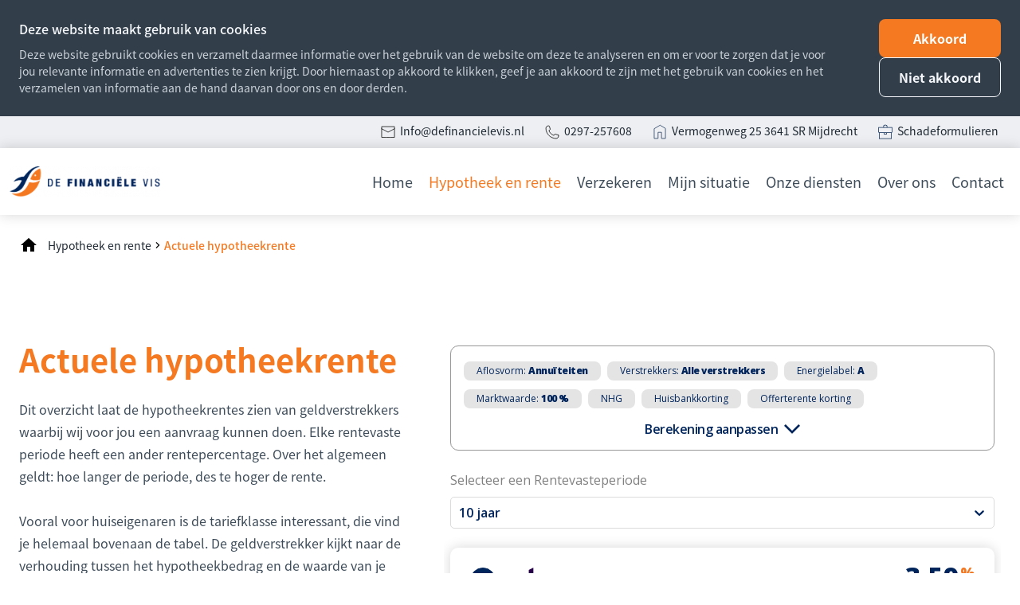

--- FILE ---
content_type: text/html
request_url: https://www.definancielevis.nl/hypotheek-en-rente/actuele-hypotheekrente/
body_size: 7994
content:
<!DOCTYPE html>
<html lang="nl">
    <head>
        <title>Actuele hypotheekrente - De Financi&euml;le Vis</title>
<meta charset="utf-8">
<meta name="viewport" content="width=device-width, initial-scale=1.0">
<meta property="og:title" content="Actuele hypotheekrente">
<meta property="og:type" content="website">
<meta property="og:updated_time" content="1763542740">
<meta name="twitter:title" content="Actuele hypotheekrente">
        <link rel="shortcut icon" type="image/png" href="/assets/files/de-financiele-vis-favicon.png" data-href_alt="favicon">
        <link rel="canonical" href="https://www.definancielevis.nl/hypotheek-en-rente/actuele-hypotheekrente/">
        <link rel="preload" href="/assets/fonts/noto-sans-jp/noto-sans-jp-bold.woff2" as="font" type="font/woff2" crossorigin="anonymous">
<link rel="preload" href="/assets/fonts/noto-sans-jp/noto-sans-jp-medium.woff2" as="font" type="font/woff2" crossorigin="anonymous">
<link rel="preload" href="/assets/fonts/noto-sans-jp/noto-sans-jp-regular.woff2" as="font" type="font/woff2" crossorigin="anonymous">
<link rel="preload" href="/assets/fonts/open-sans/open-sans-regular.woff2" as="font" type="font/woff2" crossorigin="anonymous">
<link rel="stylesheet" href="/assets/css/fonts.css?v=1763542740">
        <link rel="stylesheet" href="/assets/css/website.css?v=1763542740">
        <link rel="stylesheet" href="/assets/css/page-1012793.css?v=1763542740">
        <script>
    const LANGUAGE_CODE = 'nl';
</script>
<script src="/assets/vendors/jquery/jquery.min.js"></script>
        
        
        <script src="/js/script.js" defer data-domain="definancielevis.nl"></script>
        
    </head>
    <body>
        
        
        <div class="page" id="page-1012793">
		<section class="lib-block-893-1 light">
			
		</section>
		<section class="block-120-1 dark" data-cookie="agree" data-sticky="sticky">
			<div class="container container-1">
				<div class="row row-1">
					<div class="col col-1">
						<div class="box">
							<div class="heading-6 light">Deze website maakt gebruik van cookies</div>
							<div class="text-6 light">
								<p>Deze website gebruikt cookies en verzamelt daarmee informatie over het gebruik van de website om deze te analyseren en om er voor te zorgen dat je voor jou relevante informatie en advertenties te zien krijgt. Door hiernaast op akkoord te klikken, geef je aan akkoord te zijn met het gebruik van cookies en het verzamelen van informatie aan de hand daarvan door ons en door derden.</p>
							</div>
						</div>
					</div>
					<div class="col col-2">
						<div>
							<div class="button-wrapper">
								<div class="button-1 light" data-action="agree">Akkoord</div>
								<div class="button-3 light" data-action="disagree">Niet akkoord</div>
							</div>
						</div>
					</div>
				</div>
			</div>
		</section>
		<header class="block-1-1 light not-sm not-xs not-md">
			<div class="container">
				<div class="row">
					<div class="col">
						<div class="box box-22">
							<div class="media-3 dark" data-size="480x0" data-contain>
								<img src="/assets/files/email.000000.svg" alt="email icon">
							</div>
							<div class="text-6 dark email">
								<p><a href="mailto:&#105;&#110;&#102;&#111;&#64;&#100;&#101;&#102;&#105;&#110;&#97;&#110;&#99;&#105;&#101;&#108;&#101;&#118;&#105;&#115;&#46;&#110;&#108;">&#73;&#110;&#102;&#111;&#64;&#100;&#101;&#102;&#105;&#110;&#97;&#110;&#99;&#105;&#101;&#108;&#101;&#118;&#105;&#115;&#46;&#110;&#108;</a></p>
							</div>	
						</div>
						<div class="box box-22">
							<div class="media-3 dark" data-size="480x0" data-contain>
								<img src="/assets/files/phone.000000.svg" alt="Phone icon">
							</div>
							<div class="text-6 dark email">
								<p><a href="tel:0297-257608" target="_blank">0297-257608</a></p>
							</div>	
						</div>
						<div class="box box-22">
							<div class="media-3 dark" data-size="480x0" data-contain>
								<img src="/assets/files/location.193359.svg" alt="hous icon">
							</div>
							<div class="text-6 dark email">
								<p><a href="https://www.google.com/maps/place/Vis+Adviesbureau+De+Financi%C3%ABle/@52.2121095,4.8863061,17z/data=!3m1!4b1!4m5!3m4!1s0x47c675ac0b9b7c29:0xa24c4a5703d2ff58!8m2!3d52.2121095!4d4.8884948" target="_blank">Vermogenweg 25 3641 SR Mijdrecht</a></p>
							</div>	
						</div>			
						<div class="box box-22">
							<div class="media-3 dark" data-size="480x0" data-contain>
								<img src="/assets/files/zelfstandig.svg" alt="Zelfstandig">
							</div>
							<div class="text-6 dark email">
								<p><a href="/over-ons/documenten/">Schadeformulieren&nbsp;</a></p>
							</div>	
						</div>			
					</div>
				</div>
			</div>
		</header>
		<header class="block-113-1 light" data-sticky="sticky" data-anchor="menu">
			<div class="container">
				<div class="row">
					<div class="col col-1">
						<a class="media-1 dark" href="/">
							<img src="/assets/files/de-financiele-vis-logo.png" srcset="/assets/files/de-financiele-vis-logo.480x0x0x100.png 480w, /assets/files/de-financiele-vis-logo.960x0x0x100.png 960w, /assets/files/de-financiele-vis-logo.1920x0x0x100.png 1920w, /assets/files/de-financiele-vis-logo.png 1921w" sizes="(max-width: 480px) 480px, (max-width: 960px) 960px, (max-width: 1920px) 1920px, 1921px" alt="bedrijfs logo">
						</a>
					</div>
					<div class="col col-2">
						<div class="menu" data-menu_hamburger_size="md">
							<nav class="menu-1 dark default-menu" data-levels="2">
								<ul><li class="page-1012750"><a href="/">Home</a></li><li class="has-submenu active page-1012756"><a href="/hypotheek-en-rente/">Hypotheek en rente</a><div class="dropdown-menu-1 light dropdown-menu" data-switch_effect="shift" data-align_horizontal="center"><ul><li class="active page-1012793"><a href="/hypotheek-en-rente/actuele-hypotheekrente/">Actuele hypotheekrente</a></li><li class="page-1013244"><a href="/hypotheek-en-rente/aflosvormen/">Aflosvormen</a></li><li class="page-1012798"><a href="/hypotheek-en-rente/nationale-hypotheek-garantie/">Nationale Hypotheek Garantie</a></li><li class="page-1012794"><a href="/hypotheek-en-rente/overwaarde-gebruiken/">Overwaarde gebruiken</a></li><li class="page-1012801"><a href="/hypotheek-en-rente/einde-rentevaste-periode/">Einde rentevaste periode</a></li><li class="page-1012802"><a href="/hypotheek-en-rente/bestaande-bouw-of-nieuwbouw/">Bestaande bouw of nieuwbouw</a></li></ul></div></li><li class="has-submenu page-1012847"><a href="/verzekeren/">Verzekeren</a><div class="dropdown-menu-1 light dropdown-menu" data-switch_effect="shift" data-align_horizontal="center"><ul><li class="page-1012853"><a href="/verzekeren/auto/">Auto</a></li><li class="page-1012851"><a href="/verzekeren/woonhuis/">Woonhuis</a></li><li class="page-1012848"><a href="/verzekeren/aansprakelijkheid/">Aansprakelijkheid</a></li><li class="page-1012849"><a href="/verzekeren/arbeids-ongeschiktheid/">Arbeids&shy;ongeschiktheid</a></li><li class="page-1012850"><a href="/verzekeren/inboedel/">Inboedel</a></li><li class="page-1012854"><a href="/verzekeren/#berekenen-voor-verzekringen">Meer verzekeringen</a></li></ul></div></li><li class="has-submenu page-1012751"><a href="/mijn-situatie/">Mijn situatie</a><div class="dropdown-menu-1 light dropdown-menu" data-switch_effect="shift" data-align_horizontal="center"><ul><li class="page-1012779"><a href="/mijn-situatie/mijn-eerste-woning-kopen/">Mijn eerste woning kopen</a></li><li class="page-1012781"><a href="/mijn-situatie/mijn-volgende-woning-kopen/">Mijn volgende woning kopen</a></li><li class="page-1012782"><a href="/mijn-situatie/ik-wil-verbouwen/">Ik wil verbouwen</a></li><li class="page-1012783"><a href="/mijn-situatie/ik-wil-verduurzamen/">Ik wil verduurzamen</a></li><li class="page-1012788"><a href="/mijn-situatie/ik-ben-zelfstandige/">Ik ben zelfstandige</a></li><li class="page-1012792"><a href="/mijn-situatie/meer-over-jouw-situatie/">Meer over jouw situatie</a></li></ul></div></li><li class="has-submenu page-1017522"><a href="/onze-diensten/">Onze diensten</a><div class="dropdown-menu-1 light dropdown-menu" data-switch_effect="shift" data-align_horizontal="center"><ul><li class="page-1017523"><a href="/onze-diensten/hypotheken/">Hypotheken</a></li><li class="page-1017524"><a href="/onze-diensten/mortgages-for-expats/">Mortgages for expats</a></li><li class="page-1017525"><a href="/onze-diensten/verzekeren/">Verzekeren</a></li><li class="page-1017527"><a href="/onze-diensten/vermogensbeheer/">Vermogensbeheer</a></li><li class="page-1017526"><a href="/onze-diensten/administratie/">Administratie</a></li></ul></div></li><li class="has-submenu page-1012758"><a href="/over-ons/">Over ons</a><div class="dropdown-menu-1 light dropdown-menu" data-switch_effect="shift" data-align_horizontal="center"><ul><li class="page-1012817"><a href="/over-ons/over-de-financiele-vis/">Over De Financi&euml;le Vis</a></li><li class="page-1012818"><a href="https://www.klantenvertellen.nl/reviews/1038940/adviesbureau_de_financiele_vis?from=widget&lang=nl" target="_blank">Reviews</a></li><li class="page-1012812"><a href="/over-ons/documenten/">Documenten</a></li></ul></div></li><li class="page-1012752"><a href="/contact/">Contact</a></li></ul>
							</nav>
						<div class="control-1 dark hamburger-menu-handler"><img src="/assets/files/menu-1.svg" alt></div>
							<nav class="hamburger-menu-4 hamburger-menu light" data-levels="2">
								<div class="control-1 light hamburger-menu-close"><img src="/assets/files/sluiten-x.svg" alt="Sluiten X"></div>
								<div class="container">
									<div class="row">
										<div class="col col-11">
											<div class="media-1 light">
												<img src="/assets/files/de-financiele-vis-logo.png" srcset="/assets/files/de-financiele-vis-logo.480x0x0x100.png 480w, /assets/files/de-financiele-vis-logo.960x0x0x100.png 960w, /assets/files/de-financiele-vis-logo.1920x0x0x100.png 1920w, /assets/files/de-financiele-vis-logo.png 1921w" sizes="(max-width: 480px) 480px, (max-width: 960px) 960px, (max-width: 1920px) 1920px, 1921px" alt="bedrijfs logo">
											</div>
										</div>
										<div class="col col-15 empty">
										
										</div>
									</div>
									<div class="row">
										<div class="col col-12">
											<div class="items">
												<ul><li class="page-1012750"><a href="/">Home</a></li><li class="has-submenu active page-1012756"><a href="/hypotheek-en-rente/">Hypotheek en rente</a><ul><li class="active page-1012793"><a href="/hypotheek-en-rente/actuele-hypotheekrente/">Actuele hypotheekrente</a></li><li class="page-1013244"><a href="/hypotheek-en-rente/aflosvormen/">Aflosvormen</a></li><li class="page-1012798"><a href="/hypotheek-en-rente/nationale-hypotheek-garantie/">Nationale Hypotheek Garantie</a></li><li class="page-1012794"><a href="/hypotheek-en-rente/overwaarde-gebruiken/">Overwaarde gebruiken</a></li><li class="page-1012801"><a href="/hypotheek-en-rente/einde-rentevaste-periode/">Einde rentevaste periode</a></li><li class="page-1012802"><a href="/hypotheek-en-rente/bestaande-bouw-of-nieuwbouw/">Bestaande bouw of nieuwbouw</a></li></ul></li><li class="has-submenu page-1012847"><a href="/verzekeren/">Verzekeren</a><ul><li class="page-1012853"><a href="/verzekeren/auto/">Auto</a></li><li class="page-1012851"><a href="/verzekeren/woonhuis/">Woonhuis</a></li><li class="page-1012848"><a href="/verzekeren/aansprakelijkheid/">Aansprakelijkheid</a></li><li class="page-1012849"><a href="/verzekeren/arbeids-ongeschiktheid/">Arbeids&shy;ongeschiktheid</a></li><li class="page-1012850"><a href="/verzekeren/inboedel/">Inboedel</a></li><li class="page-1012854"><a href="/verzekeren/#berekenen-voor-verzekringen">Meer verzekeringen</a></li></ul></li><li class="has-submenu page-1012751"><a href="/mijn-situatie/">Mijn situatie</a><ul><li class="page-1012779"><a href="/mijn-situatie/mijn-eerste-woning-kopen/">Mijn eerste woning kopen</a></li><li class="page-1012781"><a href="/mijn-situatie/mijn-volgende-woning-kopen/">Mijn volgende woning kopen</a></li><li class="page-1012782"><a href="/mijn-situatie/ik-wil-verbouwen/">Ik wil verbouwen</a></li><li class="page-1012783"><a href="/mijn-situatie/ik-wil-verduurzamen/">Ik wil verduurzamen</a></li><li class="page-1012788"><a href="/mijn-situatie/ik-ben-zelfstandige/">Ik ben zelfstandige</a></li><li class="page-1012792"><a href="/mijn-situatie/meer-over-jouw-situatie/">Meer over jouw situatie</a></li></ul></li><li class="has-submenu page-1017522"><a href="/onze-diensten/">Onze diensten</a><ul><li class="page-1017523"><a href="/onze-diensten/hypotheken/">Hypotheken</a></li><li class="page-1017524"><a href="/onze-diensten/mortgages-for-expats/">Mortgages for expats</a></li><li class="page-1017525"><a href="/onze-diensten/verzekeren/">Verzekeren</a></li><li class="page-1017527"><a href="/onze-diensten/vermogensbeheer/">Vermogensbeheer</a></li><li class="page-1017526"><a href="/onze-diensten/administratie/">Administratie</a></li></ul></li><li class="has-submenu page-1012758"><a href="/over-ons/">Over ons</a><ul><li class="page-1012817"><a href="/over-ons/over-de-financiele-vis/">Over De Financi&euml;le Vis</a></li><li class="page-1012818"><a href="https://www.klantenvertellen.nl/reviews/1038940/adviesbureau_de_financiele_vis?from=widget&lang=nl" target="_blank">Reviews</a></li><li class="page-1012812"><a href="/over-ons/documenten/">Documenten</a></li></ul></li><li class="page-1012752"><a href="/contact/">Contact</a></li></ul>
											</div>
										</div>
									</div>
									<div class="col col-13">
										<div class="box-11">
											<div class="box box-22">
												<div class="media-3 dark" data-size="480x0" data-contain>
													<img src="/assets/files/email.000000.svg" alt="email icon">
												</div>
												<div class="text-6 dark email">
													<p><a href="mailto:&#105;&#110;&#102;&#111;&#64;&#100;&#101;&#102;&#105;&#110;&#97;&#110;&#99;&#105;&#101;&#108;&#101;&#118;&#105;&#115;&#46;&#110;&#108;">&#73;&#110;&#102;&#111;&#64;&#100;&#101;&#102;&#105;&#110;&#97;&#110;&#99;&#105;&#101;&#108;&#101;&#118;&#105;&#115;&#46;&#110;&#108;</a></p>
												</div>	
											</div>
											<div class="box box-22">
												<div class="media-3 dark" data-size="480x0" data-contain>
													<img src="/assets/files/phone.000000.svg" alt="Phone icon">
												</div>
												<div class="text-6 dark email">
													<p><a href="tel:0297-257608" target="_blank">0297-257608</a></p>
												</div>	
											</div>
											<div class="box box-22">
												<div class="media-3 dark" data-size="480x0" data-contain>
													<img src="/assets/files/location.193359.svg" alt="hous icon">
												</div>
												<div class="text-6 dark email">
													<p><a href="https://www.google.com/maps/place/Vis+Adviesbureau+De+Financi%C3%ABle/@52.2121095,4.8863061,17z/data=!3m1!4b1!4m5!3m4!1s0x47c675ac0b9b7c29:0xa24c4a5703d2ff58!8m2!3d52.2121095!4d4.8884948" target="_blank">Vermogenweg 25 3641 SR Mijdrecht</a></p>
												</div>	
											</div>			
											<div class="box box-22">
												<div class="media-3 dark" data-size="480x0" data-contain>
													<img src="/assets/files/zelfstandig.svg" alt="Zelfstandig">
												</div>
												<div class="text-6 dark email">
													<p><a href="/over-ons/documenten/">Schadeformulieren&nbsp;</a></p>
												</div>	
											</div>				
										</div>
									</div>
								</div>
							</nav>
						</div>
					</div>
				</div>
			</div>
		</header>
		<header class="block-151-1 light">
			<div class="container container-1">
				<div class="row row-1">
					<div class="col col-1">
						<div class="box">
							<div class="icon-wrapper">
								<a class="icon-3 dark" href="/">
									<img src="/assets/files/home-1.svg" alt>
								</a>
							</div>
							<nav class="menu-5 dark" data-separator_1="between">
								<ul><li><a href="/hypotheek-en-rente/">Hypotheek en rente</a></li><li class="separator"></li><li class="active"><a>Actuele hypotheekrente</a></li></ul>
							</nav>
						</div>
					</div>
				</div>
			</div>
		</header>
		<section id="block-7-10177982" class="light">
			<div class="container container-1">
				<div class="row row-1">
					<div class="col col-1">
						<div class="heading-1 dark not-xl not-lg">Actuele rentestanden</div>
						
						<iframe
								data-hypotheekbond-tool="renteoverzicht-all-iframe"
								data-auto-scrolling="enabled"
								src="https://6c1c2098-b62c-4679-a217-ec06fa91c0f3.tools.hypotheekbond.nl/renteoverzicht/all"
								style="width: 100%"
								frameborder="0"
								scrolling="no"
								referrerpolicy="origin"
								allowtransparency="true"
						></iframe>
						<script type="text/javascript" src="https://s.hstatic.nl/js/iframe/iframeResizer.min.js"></script>
					</div>
					<div class="col col-2">
						<div class="box">
							<div class="heading-1 dark not-xs not-sm not-md">Actuele hypotheekrente<a href="https://www.definancielevis.nl/hypotheek-en-rente/actuele-rentestanden/"></a></div>
							<div class="text-2 dark">
								<p>Dit overzicht laat de hypotheekrentes zien van geldverstrekkers waarbij wij voor jou een aanvraag kunnen doen. Elke rentevaste periode heeft een ander rentepercentage. Over het algemeen geldt: hoe langer de periode, des te hoger de rente.<br><br>Vooral voor huiseigenaren is de tariefklasse interessant, die vind je helemaal bovenaan de tabel. De geldverstrekker kijkt naar de verhouding tussen het hypotheekbedrag en de waarde van je woning en bepaalt op basis daarvan in welke klasse je valt. Hoe lager het hypotheekbedrag is ten opzichte van de waarde van de woning, des te lager de tariefklasse. Dit kan op termijn vele honderden, tot enkele duizenden&nbsp; euro&rsquo;s besparing opleveren. <br><br>Hypotheken met Nationale Hypotheekgarantie (NHG) kennen over het algemeen geen tariefopslag. Daarvoor betaal je meestal direct de 'basis-rente'.</p>
							</div>
							<div class="button-wrapper">
								<a class="button-1 dark" href="/contact/">Vragen? Neem vrijblijvend contact op</a>
							</div>
						</div>
					</div>
				</div>
			</div>
		</section>
		<section class="block-8-2 light">
			<div class="container">
				<div class="row row-1">
					<div class="col col-2">
						<div class="box">
							<div class="heading-1 dark">Wat wil je weten?</div>
							<div class="text-1 dark">
								<p>Via de onderstaande links vind je aanvullende nuttige informatie. Raadpleeg ons als je vragen hebt.</p>
							</div>
						</div>
					</div>
				</div>
				<div class="row row-2 equalize">
					<article class="col col-1 ">
						<div class="box-1">
							<div class="box-2">
								<a class="media-2 dark" data-size="480x0" href="/hypotheek-en-rente/" data-contain>
									<img src="/assets/files/kidwk.svg" alt="KIDWK">
								</a>
								<h1 class="heading-2 dark"><a href="/hypotheek-en-rente/">Hypotheken</a></h1>
							</div>
							<div class="button-wrapper">
								<a class="button-1 dark" href="/hypotheek-en-rente/">Meer info</a>
							</div>
						</div>
					</article>
					<article class="col col-1 ">
						<div class="box-1">
							<div class="box-2">
								<a class="media-2 dark" data-size="480x0" href="" data-contain>
									<img src="/assets/files/opstal.svg" alt="Opstal">
								</a>
								<h2 class="heading-2 dark"><a href="">Verzekeringen</a></h2>
							</div>
							<div class="button-wrapper">
								<a class="button-1 dark" href="/verzekeren/">Meer info</a>
							</div>
						</div>
					</article>
					<article class="col col-1 ">
						<div class="box-1">
							<div class="box-2">
								<a class="media-2 dark" data-size="480x0" href="/mijn-situatie/" data-contain>
									<img src="/assets/files/kind.svg" alt="Kind">
								</a>
								<h2 class="heading-2 dark"><a href="/mijn-situatie/">Jouw situatie</a></h2>
							</div>
							<div class="button-wrapper">
								<a class="button-1 dark" href="/mijn-situatie/">Meer info</a>
							</div>
						</div>
					</article>
					<article class="col col-1 ">
						<div class="box-1">
							<div class="box-2">
								<a class="media-2 dark" data-size="480x0" href="/onze-diensten/" data-contain>
									<img src="/assets/files/zelfstandig.svg" alt="Zelfstandig">
								</a>
								<h2 class="heading-2 dark">Onze diensten</h2>
							</div>
							<div class="button-wrapper">
								<a class="button-1 dark" href="/onze-diensten/">Meer info</a>
							</div>
						</div>
					</article>
				</div>
			</div>
		</section>
		<section class="lib-block-876-1 light">
			<div class="container">
				<div class="row">
					<div class="col col-2">
						<div class="box box-1">
							<div class="heading-1 dark not-xs not-sm not-md">Financiële begrippenlijst</div>
							<div class="text-3 dark">
								<p>Sommige uitdrukkingen over geldzaken kom je niet elke dag tegen. Onze financi&euml;le begrippenlijst legt een aantal daarvan alvast uit en beantwoordt enkele veel gestelde vragen. Wil je meer weten? Aarzel niet en neem direct even vrijblijvend contact op.</p>
							</div>
							<div class="button-wrapper">
								<a class="button-2 dark" href="/contact/contact-popin/" target="popin">Neem vrijblijvend contact op</a>
							</div>
						</div>
					</div>
					<div class="col col-1">
						<div class="heading-1 dark not-lg not-xl">Financiële begrippenlijst</div>
						<div class="accordion" data-accordion_expandable="false">
							<article>
								<div class="handler-1 dark handler">Wat valt onder bijkomende kosten?</div>
								<div class="separator-2 dark empty"></div>
								<div class="box listener">
									<div class="row">
										<div class="col col-3">
											<div class="text-4 dark">
												<p>Als je een huis koopt, moet je rekening houden met allerlei kosten, naast de koopprijs. Denk hierbij aan de kosten voor het verbouwen en inrichten van je huis en de verhuizing. Maar er zijn ook de zogenaamde aankoopkosten, zoals de rekening van de notaris en ons hypotheekadvies. </p>
												<p><a href="">Meer lezen</a></p>
											</div>
										</div>
									</div>
								</div>
							</article>
							<article>
								<div class="handler-1 dark handler">Wat is een hypotheek?</div>
								<div class="separator-2 dark empty"></div>
								<div class="box listener">
									<div class="row">
										<div class="col col-3">
											<div class="text-4 dark">
												<p>Bij een ‘hypotheek’ leen je geld voor het aankopen van een woning. Deze geldt daarbij als onderpand. Dit zogenaamde ‘hypotheekrecht’ biedt de geldverstrekker meer zekerheid dat de lening kan worden terugbetaald. Hij verkrijgt via een hypotheek namelijk het recht om je woning te verkopen als jij de hypotheeklasten niet meer betaalt. In dat geval is er sprake van een executieverkoop. Daarnaast wil de geldverstrekker veelal ook een pandrecht.</p>
												<p><a href="">Meer lezen</a></p>
											</div>
										</div>
									</div>
								</div>
							</article>
							<article>
								<div class="handler-1 dark handler">Wat kan ik meer lenen met een energiebespaarbudget?</div>
								<div class="separator-2 dark empty"></div>
								<div class="box listener">
									<div class="row">
										<div class="col col-3">
											<div class="text-4 dark">
												<p>Steeds meer mensen denken na over zonnepanelen en isolatie of andere energiebesparende maatregelen. Wanneer je wilt gaan verduurzamen, gelden er ruimere mogelijkheden voor een hypotheek. Met het Energiebespaarbudget mag je namelijk tot 6% bovenop de woningwaarde lenen. Oók met NHG. </p>
												<p><a href="">Meer lezen</a></p>
											</div>
										</div>
									</div>
								</div>
							</article>
							<article class="last">
								<div class="handler-1 dark handler">Hoe zit dat met de (vrijstelling) overdrachtsbelasting?</div>
								<div class="separator-2 dark empty"></div>
								<div class="box listener">
									<div class="row">
										<div class="col col-3">
											<div class="text-4 dark">
												<p>Kopers van 18 tot 35 jaar betalen eenmalig geen overdrachtsbelasting bij aankoop van een woning. Dat maakt de aankoop van een woning voor hen een stuk goedkoper. Vanaf 1 april 2021 geldt aanvullend dat de woning niet duurder mag zijn dan € 400.000. Kopers van 35 jaar of ouder die in de woning gaan wonen, betalen 2%. Beleggers gaan 8% betalen. De overheid wil met deze maatregelen starters en doorstromers meer kansen geven op de woningmarkt. De overheid heeft hiervoor een <span style="text-decoration: underline;"><a href="" target="popin">handige 'infographic'</a></span> gemaakt. Hieronder vind je daarover extra informatie.</p>
												<p><a href="">Meer lezen</a></p>
											</div>
										</div>
									</div>
								</div>
							</article>
							<article>
								<div class="handler-1 dark handler">Wat betekent een hypotheek voor mijn belastingaangifte?</div>
								<div class="separator-2 dark empty"></div>
								<div class="box listener">
									<div class="row">
										<div class="col col-3">
											<div class="text-4 dark">
												<p>Het Nederlands belastingstelsel is opgedeeld in drie zogenaamde ‘boxen’. </p>
												<ul>
													<li>Box 3 kijkt naar je vermogen: het verschil tussen je bezittingen en schulden.</li>
													<li>Box 2 kijkt alleen naar inkomen uit een ‘aanmerkelijk belang’ in een onderneming</li>
													<li><strong>In Box 1 zit het zogenaamde ‘belastbaar inkomen uit werk en woning</strong>’. Hierin valt bijvoorbeeld je salaris, een uitkering en winst uit je onderneming. <strong>In deze box kom je ook je (eerste*) eigen woning en je hypotheek tegen</strong> </li>
												</ul>
												<p>Voordeel van een eigen woning is, dat je in Box 1 de betaalde hypotheekrente mag aftrekken van je inkomen. Daar tegenover staat dat je het ‘eigenwoningforfait’ erbij moet optellen. Toch levert dat per saldo vaak een fikse teruggave op. </p>
												<p><a href="">Meer lezen</a></p>
											</div>
										</div>
									</div>
								</div>
							</article>
							<a class="button-1 dark faq-button" href="">Meer financi&euml;le begrippen</a>
						</div>
					</div>
				</div>
			</div>
		</section>
		<section class="lib-block-877-1 light">
			<div class="container">
				<div class="row">
					<div class="col col-1">
						<div class="media-1 dark" data-color="fill">
							<img src="/assets/files/de-financiele-vis-wit.png" srcset="/assets/files/de-financiele-vis-wit.480x0x0x100.png 480w, /assets/files/de-financiele-vis-wit.960x0x0x100.png 960w, /assets/files/de-financiele-vis-wit.1920x0x0x100.png 1920w, /assets/files/de-financiele-vis-wit.png 1921w" sizes="(max-width: 480px) 480px, (max-width: 960px) 960px, (max-width: 1920px) 1920px, 1921px" alt="De financiele vis wit">
						</div>
						<h2 class="heading-2 dark">Heb je vragen? Over jouw situatie?</h2>
						<div class="button-wrapper">
							<a class="button-2 dark" href="/contact/">Neem vrijblijvend contact op</a>
						</div>
					</div>
				</div>
			</div>
		</section>
		<section class="lib-block-879-1 dark">
			<div class="container">
				<div class="row">
					<div class="col">
							<div class="media-1 light">
								<img src="/assets/files/de-financiele-vis-logo-wit.png" srcset="/assets/files/de-financiele-vis-logo-wit.480x0x0x100.png 480w, /assets/files/de-financiele-vis-logo-wit.960x0x0x100.png 960w, /assets/files/de-financiele-vis-logo-wit.1920x0x0x100.png 1920w, /assets/files/de-financiele-vis-logo-wit.png 1921w" sizes="(max-width: 480px) 480px, (max-width: 960px) 960px, (max-width: 1920px) 1920px, 1921px" alt="bedrijfs logo wit">
							</div>
						<div class="text-2 light">
							<p>Al sinds 1998 zijn we actief in het helpen van mensen zoals jij om je financi&euml;le doelen te bereiken.</p>
						</div>
					</div>	
				</div>	
				<div class="row">
					<div class="col col-1">
						<div class="box">
							<div class="heading-6 light">Adres</div>
							<div class="text-6 light">
								<p><a href="https://www.google.com/maps/place/Vis+Adviesbureau+De+Financi%C3%ABle/@52.2121095,4.8863061,17z/data=!3m1!4b1!4m5!3m4!1s0x47c675ac0b9b7c29:0xa24c4a5703d2ff58!8m2!3d52.2121095!4d4.8884948" target="_blank">Vermogenweg 25<br>3641 SR Mijdrecht</a></p>
							</div>
						</div>
					</div>
					<div class="col col-2">
						<div class="box">
							<div class="heading-6 light">Contact</div>
							<div class="text-6 light">
								<p><a href="tel:0297-257608" target="_blank">0297-257608</a><br><a href="mailto:&#105;&#110;&#102;&#111;&#64;&#100;&#101;&#102;&#105;&#110;&#97;&#110;&#99;&#105;&#101;&#108;&#101;&#118;&#105;&#115;&#46;&#110;&#108;">&#105;&#110;&#102;&#111;&#64;&#100;&#101;&#102;&#105;&#110;&#97;&#110;&#99;&#105;&#101;&#108;&#101;&#118;&#105;&#115;&#46;&#110;&#108;</a></p>
							</div>
						</div>		
					</div>	
					<div class="col col-4">
						<div class="box">
							<div class="heading-6 light">Openingstijden</div>
							<div class="text-6 light">
								<p>Ma t/m Vr<br>09:00 - 17:30</p>
							</div>
							<div class="text-6 light">
								<p>Weekenden en avonduren op afspraak.</p>
							</div>
						</div>			
					</div>
				</div>
				<div class="row">
					<div class="col col-1">
						<div class="box box-menu">
							<div class="heading-6 light">Informatie</div>
							<article class="text-6 light">
								<p><a href="/over-ons/documenten/">Vergelijkingskaarten AFM</a></p>
							</article>
							<article class="text-6 light">
								<p><a href="/over-ons/documenten/#provisietransparantie">Provisietransparantie</a></p>
							</article>
							<article class="text-6 light">
								<p><a href="/over-ons/documenten/">Schadeformulieren</a></p>
							</article>
							<article class="text-6 light">
								<p><a href="/home/privacy-statement/">Privacy statement</a></p>
							</article>
							<article class="text-6 light">
								<p><a href="/home/algemene-voorwaarden/">Algemene voorwaarden</a></p>
							</article>
							<article class="text-6 light">
								<p><a href="/home/disclaimer/">Disclaimer</a></p>
							</article>
							<article class="text-6 light">
								<p><a href="/home/cookiebeleid/">Cookiebeleid</a></p>
							</article>
							<article class="text-6 light">
								<p><a href="/home/beloningsbeleid/">Beloningsbeleid</a></p>
							</article>
						</div>
					</div>
					<div class="col col-4">
						<div class="box">
							<div class="heading-6 light">Kantoorgegevens</div>
							<div class="text-6 light">
		<table> <tbody> <tr> <td>
								<p>Kifid</p> </td> <td>300.000163</td> </tr> <tr> <td>AFM</td> <td>12002228</td> </tr> <tr> <td>KVK</td> <td>30136965</td> </tr> </tbody> </table>
							</div>
						</div>
					</div>
					<div class="col col-2">
						<div class="box">
							<div class="heading-6 light">Deel deze pagina</div>
							<div class="icon-wrapper share">
								<a class="icon-3 share-email dark" href="#" data-color="fill">
									<svg xmlns="http://www.w3.org/2000/svg" viewBox="0 0 512 512" id="svg-g3ou58fab6mc95r6qhe1gp1eljvdfpab"><path d="M502.3 190.8c3.9-3.1 9.7-.2 9.7 4.7V400c0 26.5-21.5 48-48 48H48c-26.5 0-48-21.5-48-48V195.6c0-5 5.7-7.8 9.7-4.7 22.4 17.4 52.1 39.5 154.1 113.6 21.1 15.4 56.7 47.8 92.2 47.6 35.7.3 72-32.8 92.3-47.6 102-74.1 131.6-96.3 154-113.7zM256 320c23.2.4 56.6-29.2 73.4-41.4 132.7-96.3 142.8-104.7 173.4-128.7 5.8-4.5 9.2-11.5 9.2-18.9v-19c0-26.5-21.5-48-48-48H48C21.5 64 0 85.5 0 112v19c0 7.4 3.4 14.3 9.2 18.9 30.6 23.9 40.7 32.4 173.4 128.7 16.8 12.2 50.2 41.8 73.4 41.4z"/></svg>
								</a>
								<a class="icon-3 share-facebook dark" href="#" data-color="fill">
									<svg xmlns="http://www.w3.org/2000/svg" viewBox="0 0 448 512" id="svg-8gwn1p92qenraqr9feumcu8x4j676743"><path d="M448 80v352c0 26.5-21.5 48-48 48h-85.3V302.8h60.6l8.7-67.6h-69.3V192c0-19.6 5.4-32.9 33.5-32.9H384V98.7c-6.2-.8-27.4-2.7-52.2-2.7-51.6 0-87 31.5-87 89.4v49.9H184v67.6h60.9V480H48c-26.5 0-48-21.5-48-48V80c0-26.5 21.5-48 48-48h352c26.5 0 48 21.5 48 48z"/></svg>
								</a>
								<a class="icon-3 share-twitter dark" href="#" data-color="fill">
									<svg xmlns="http://www.w3.org/2000/svg" viewBox="0 0 448 512" id="svg-q6scgw8pay37sdg9fwi6c0yvf3bx83t7"><path d="M400 32H48C21.5 32 0 53.5 0 80v352c0 26.5 21.5 48 48 48h352c26.5 0 48-21.5 48-48V80c0-26.5-21.5-48-48-48zm-48.9 158.8c.2 2.8.2 5.7.2 8.5 0 86.7-66 186.6-186.6 186.6-37.2 0-71.7-10.8-100.7-29.4 5.3.6 10.4.8 15.8.8 30.7 0 58.9-10.4 81.4-28-28.8-.6-53-19.5-61.3-45.5 10.1 1.5 19.2 1.5 29.6-1.2-30-6.1-52.5-32.5-52.5-64.4v-.8c8.7 4.9 18.9 7.9 29.6 8.3a65.447 65.447 0 0 1-29.2-54.6c0-12.2 3.2-23.4 8.9-33.1 32.3 39.8 80.8 65.8 135.2 68.6-9.3-44.5 24-80.6 64-80.6 18.9 0 35.9 7.9 47.9 20.7 14.8-2.8 29-8.3 41.6-15.8-4.9 15.2-15.2 28-28.8 36.1 13.2-1.4 26-5.1 37.8-10.2-8.9 13.1-20.1 24.7-32.9 34z"/></svg>
								</a>
								<a class="icon-3 share-linkedin dark" href="#" data-color="fill">
									<svg xmlns="http://www.w3.org/2000/svg" viewBox="0 0 448 512" id="svg-8ok59u20q184v9ln9r04d1u62xkwhvn4"><path d="M416 32H31.9C14.3 32 0 46.5 0 64.3v383.4C0 465.5 14.3 480 31.9 480H416c17.6 0 32-14.5 32-32.3V64.3c0-17.8-14.4-32.3-32-32.3zM135.4 416H69V202.2h66.5V416zm-33.2-243c-21.3 0-38.5-17.3-38.5-38.5S80.9 96 102.2 96c21.2 0 38.5 17.3 38.5 38.5 0 21.3-17.2 38.5-38.5 38.5zm282.1 243h-66.4V312c0-24.8-.5-56.7-34.5-56.7-34.6 0-39.9 27-39.9 54.9V416h-66.4V202.2h63.7v29.2h.9c8.9-16.8 30.6-34.5 62.9-34.5 67.2 0 79.7 44.3 79.7 101.9V416z"/></svg>
								</a>
								<a class="icon-3 share-pinterest dark" href="#" data-color="fill">
									<svg xmlns="http://www.w3.org/2000/svg" viewBox="0 0 448 512" id="svg-9e2910yjjrl98i8z0p1vkegb96d3hfdw"><path d="M448 80v352c0 26.5-21.5 48-48 48H154.4c9.8-16.4 22.4-40 27.4-59.3 3-11.5 15.3-58.4 15.3-58.4 8 15.3 31.4 28.2 56.3 28.2 74.1 0 127.4-68.1 127.4-152.7 0-81.1-66.2-141.8-151.4-141.8-106 0-162.2 71.1-162.2 148.6 0 36 19.2 80.8 49.8 95.1 4.7 2.2 7.1 1.2 8.2-3.3.8-3.4 5-20.1 6.8-27.8.6-2.5.3-4.6-1.7-7-10.1-12.3-18.3-34.9-18.3-56 0-54.2 41-106.6 110.9-106.6 60.3 0 102.6 41.1 102.6 99.9 0 66.4-33.5 112.4-77.2 112.4-24.1 0-42.1-19.9-36.4-44.4 6.9-29.2 20.3-60.7 20.3-81.8 0-53-75.5-45.7-75.5 25 0 21.7 7.3 36.5 7.3 36.5-31.4 132.8-36.1 134.5-29.6 192.6l2.2.8H48c-26.5 0-48-21.5-48-48V80c0-26.5 21.5-48 48-48h352c26.5 0 48 21.5 48 48z"/></svg>
								</a>
							</div>
						</div>
						<div class="box">
							<div class="heading-6 light">Wij zijn</div>
							<div class="icon-wrapper">
								<a class="media-3 dark" data-color="fill" href="https://www.seh.nl/home" target="_blank">
									<img src="/assets/files/erkend-financieel-adviseur-logo.png" srcset="/assets/files/erkend-financieel-adviseur-logo.480x0x0x100.png 480w, /assets/files/erkend-financieel-adviseur-logo.960x0x0x100.png 960w, /assets/files/erkend-financieel-adviseur-logo.1920x0x0x100.png 1920w, /assets/files/erkend-financieel-adviseur-logo.png 1921w" sizes="(max-width: 480px) 480px, (max-width: 960px) 960px, (max-width: 1920px) 1920px, 1921px" alt="Erkend financieel adviseur logo">
								</a>
								<a class="media-3 dark" data-color="fill" href="https://www.seh.nl/home" target="_blank">
									<img src="/assets/files/erkend-hypotheek-adviseur-logo.png" srcset="/assets/files/erkend-hypotheek-adviseur-logo.480x0x0x100.png 480w, /assets/files/erkend-hypotheek-adviseur-logo.960x0x0x100.png 960w, /assets/files/erkend-hypotheek-adviseur-logo.1920x0x0x100.png 1920w, /assets/files/erkend-hypotheek-adviseur-logo.png 1921w" sizes="(max-width: 480px) 480px, (max-width: 960px) 960px, (max-width: 1920px) 1920px, 1921px" alt="Erkend Hypotheek adviseur logo">
								</a>
							
							</div>
						</div>	
					</div>
				</div>
				<div class="row row-2">
					<div class="col col-5">
						<div class="box">
							<div> <span style="color: #ffffff;">© </span> <span style="color: #ffffff;" id="copyright"> <script>document.getElementById('copyright').appendChild(document.createTextNode(new Date().getFullYear()))</script> </span><span  style="color: #ffffff;" > Dutch Media Lab</span></div>
						</div>
					</div>
					<div class="col col-9">
						<a class="media-1 dark" href="https://www.dutchmedialab.nl/">
							<img src="/assets/files/realisatie-dml.svg" alt="Realisatie DML">
						</a>
					</div>	
				</div>
			</div>
		</section>
	</div>

        
        <script src="/assets/js/script.js?v=1763542740"></script>
<script>
    window.addEventListener('load', () => {
        new Cookie();
new Menu();
new Sticky();
new Popin();
new Accordion();
new Anchor();

new Share({selector: '.lib-block-879-1 .share'});

if (window.parent !== window) {
            window.parent.postMessage({'height': document.body.scrollHeight});
        }
    });
</script>
    </body>
</html>

--- FILE ---
content_type: text/html; charset=utf-8
request_url: https://6c1c2098-b62c-4679-a217-ec06fa91c0f3.tools.hypotheekbond.nl/renteoverzicht/all
body_size: 756
content:
<!DOCTYPE html>
<html lang="nl">
<head>
    <meta charset="utf-8" />
    <meta name="viewport" content="width=device-width, initial-scale=1.0">
    <meta name="csrf-token" content="iN0G0QMbyPqcwSjkeUysNDYjYbo5fHyGcqCckLCd" />
                        <meta property="og:title" name="og:title" content="Renteoverzicht" />
                    <meta property="og:description" name="og:description" content="Bekijk de actuele hypotheekrente" />
                    <meta property="og:url" name="og:url" content="https://6c1c2098-b62c-4679-a217-ec06fa91c0f3.tools.hypotheekbond.nl/renteoverzicht/all" />
                    <meta property="og:type" name="og:type" content="website" />
                    <meta property="og:image" name="og:image" content="https://static.hypotheekbond.nl/images/logo/renteadmin.png" />
            
    
          <meta name="eager-data" content="[]" />
    
    <meta name="hstatic-enabled" content="true"><meta name="hstatic-domain" content="hstatic.nl"><meta name="hstatic-domain-config" content="ha=admin.hypotheekbond.nl,h=www.hypotheekbond.nl,s=static.hypotheekbond.nl,t=tools.hypotheekbond.nl,t-staging=tools.nhbdev.nl,uk=admin.uwkluis.nl,uk-staging=admin.uwkluisdev.nl"><meta name="base-url" content="https://tools.hypotheekbond.nl">

    <title>Renteoverzicht</title>

            <link href="https://t.hstatic.nl/dist/renteoverzicht.css?v=1767899600" type="text/css" rel="stylesheet" />
    
    
    </head>
<body>
    
    
    <div id="renteoverzicht-app" data-lang=""></div>

<script src="https://t.hstatic.nl/dist/vendor-bundle.0e608a20407b52a34ce0.js?v=1768391591" type="text/javascript"></script>
<script src="https://t.hstatic.nl/dist/renteoverzicht.847a89ab515b600d53f2.js?v=1768561964" type="text/javascript"></script>


    <script src="https://s.hstatic.nl/js/iframe/iframeResizer.contentWindow.min.js" type="text/javascript"></script>
</body>
</html>


--- FILE ---
content_type: text/css
request_url: https://www.definancielevis.nl/assets/css/fonts.css?v=1763542740
body_size: 69
content:
@charset 'UTF-8';

@font-face {
	font-family: 'Noto Sans JP';
	font-weight: 700;
	font-display: swap;
	src: url('/assets/fonts/noto-sans-jp/noto-sans-jp-bold.woff2') format('woff2'),
	     url('/assets/fonts/noto-sans-jp/noto-sans-jp-bold.woff') format('woff');
}
@font-face {
	font-family: 'Noto Sans JP';
	font-weight: 500;
	font-display: swap;
	src: url('/assets/fonts/noto-sans-jp/noto-sans-jp-medium.woff2') format('woff2'),
	     url('/assets/fonts/noto-sans-jp/noto-sans-jp-medium.woff') format('woff');
}
@font-face {
	font-family: 'Noto Sans JP';
	font-weight: 400;
	font-display: swap;
	src: url('/assets/fonts/noto-sans-jp/noto-sans-jp-regular.woff2') format('woff2'),
	     url('/assets/fonts/noto-sans-jp/noto-sans-jp-regular.woff') format('woff');
}
@font-face {
	font-family: 'open-sans';
	font-weight: 400;
	font-display: swap;
	src: url('/assets/fonts/open-sans/open-sans-regular.woff2') format('woff2'),
	     url('/assets/fonts/open-sans/open-sans-regular.woff') format('woff');
}
@font-face {
	font-family: 'open-sans-regular';
	font-weight: 400;
	font-display: swap;
	src: url('/assets/fonts/open-sans/open-sans-regular.woff2') format('woff2'),
	     url('/assets/fonts/open-sans/open-sans-regular.woff') format('woff');
}


--- FILE ---
content_type: text/css
request_url: https://www.definancielevis.nl/assets/css/website.css?v=1763542740
body_size: 24535
content:
::placeholder{opacity:1}body,div,header,nav,main,section,article,footer,h1,h2,h3,h4,h5,h6,p,a,span,dl,dt,dd,ol,ul,li,pre,xmp,figure,fieldset,legend,label,input,select,textarea,button,x-shape,x-shape-bg,x-gallery{box-sizing:border-box}body,h1,h2,h3,h4,h5,h6,p,dl,dd,ol,ul,hr,pre,xmp,figure,fieldset,input,select,textarea,button{margin:0}h1,h2,h3,h4,h5,h6{font-size:inherit;font-weight:inherit}ol,ul,fieldset,legend,input,textarea,button,th,td{padding:0}a,input,select,textarea,button,[contenteditable],[tabindex]{outline:none}a{color:inherit;-webkit-tap-highlight-color:transparent;text-decoration:none}a img{border-width:0}hr{border-style:solid;border-width:1px 0 0}fieldset,iframe{border-width:0}input:focus,select:focus,textarea:focus,button:focus{outline:none}input[type="button"],input[type="color"],input[type="date"],input[type="datetime-local"],input[type="email"],input[type="file"],input[type="month"],input[type="number"],input[type="password"],input[type="reset"],input[type="search"],input[type="submit"],input[type="tel"],input[type="text"],input[type="time"],input[type="url"],input[type="week"],select,textarea,button{border-radius:0;border-width:0;color:inherit;font:inherit}input[type="date"],input[type="datetime-local"],input[type="email"],input[type="file"],input[type="number"],input[type="password"],input[type="search"],input[type="tel"],input[type="text"],input[type="url"],textarea{appearance:none;background-color:transparent;display:block;width:100%}input[type="button"],input[type="reset"],input[type="submit"],button{appearance:button;cursor:pointer;white-space:nowrap}input[type="image"]{border-radius:0}button{background-color:transparent;border-width:0}table{border-collapse:collapse}th{text-align:left}x-shape,x-shape-bg,x-gallery{display:block}@keyframes spin{from{transform:rotate(0deg)}to{transform:rotate(360deg)}}.measure{display:block !important;overflow:hidden !important;visibility:hidden !important}.noheight{height:auto !important;max-height:none !important}.nowidth{max-width:none !important;width:auto !important}.notransform{transform:none !important}.notransition{transition-property:none !important}.container,.row,.col{display:flex;position:relative}.container,.col{flex-direction:column}.container>.row:first-child:last-child,.col>.row:first-child:last-child{flex-grow:1}.container{justify-content:center;margin-left:auto;margin-right:auto;max-width:100%;width:1024px}.row,.col{max-height:100%}.row{flex-wrap:wrap}.col{width:100%}.col>*{max-width:100%}.clearfix{clear:both;display:none}.hidden-xs{display:none !important}.visible-xs{display:block !important}.span-xs{padding:0 !important}.span-h-xs{padding-left:0 !important;padding-right:0 !important}.span-v-xs{padding-bottom:0 !important;padding-top:0 !important}.row-xs-split{flex-wrap:nowrap;justify-content:space-between}.row-xs-split>.col{width:auto}.col-xs-1{width:8.33333333%}.col-xs-2{width:16.66666667%}.col-xs-3{width:25%}.col-xs-4{width:33.33333333%}.col-xs-5{width:41.66666667%}.col-xs-6{width:50%}.col-xs-7{width:58.33333333%}.col-xs-8{width:66.66666667%}.col-xs-9{width:75%}.col-xs-10{width:83.33333333%}.col-xs-11{width:91.66666667%}.col-xs-12{width:100%}.col-xs-offset-0{margin-left:0}.col-xs-offset-1{margin-left:8.33333333%}.col-xs-offset-2{margin-left:16.66666667%}.col-xs-offset-3{margin-left:25%}.col-xs-offset-4{margin-left:33.33333333%}.col-xs-offset-5{margin-left:41.66666667%}.col-xs-offset-6{margin-left:50%}.col-xs-offset-7{margin-left:58.33333333%}.col-xs-offset-8{margin-left:66.66666667%}.col-xs-offset-9{margin-left:75%}.col-xs-offset-10{margin-left:83.33333333%}.col-xs-offset-11{margin-left:91.66666667%}.col-xs-offset-12{margin-left:100%}.col-xs-pull-0{right:0}.col-xs-pull-1{right:8.33333333%}.col-xs-pull-2{right:16.66666667%}.col-xs-pull-3{right:25%}.col-xs-pull-4{right:33.33333333%}.col-xs-pull-5{right:41.66666667%}.col-xs-pull-6{right:50%}.col-xs-pull-7{right:58.33333333%}.col-xs-pull-8{right:66.66666667%}.col-xs-pull-9{right:75%}.col-xs-pull-10{right:83.33333333%}.col-xs-pull-11{right:91.66666667%}.col-xs-pull-12{right:100%}.col-xs-push-0{left:0}.col-xs-push-1{left:8.33333333%}.col-xs-push-2{left:16.66666667%}.col-xs-push-3{left:25%}.col-xs-push-4{left:33.33333333%}.col-xs-push-5{left:41.66666667%}.col-xs-push-6{left:50%}.col-xs-push-7{left:58.33333333%}.col-xs-push-8{left:66.66666667%}.col-xs-push-9{left:75%}.col-xs-push-10{left:83.33333333%}.col-xs-push-11{left:91.66666667%}.col-xs-push-12{left:100%}@media (min-width:480px){.hidden-sm{display:none !important}.visible-sm{display:block !important}.span-sm{padding:0 !important}.span-h-sm{padding-left:0 !important;padding-right:0 !important}.span-v-sm{padding-bottom:0 !important;padding-top:0 !important}.row-sm-split{flex-wrap:nowrap;justify-content:space-between}.row-sm-split>.col{width:auto}.col-sm-1{width:8.33333333%}.col-sm-2{width:16.66666667%}.col-sm-3{width:25%}.col-sm-4{width:33.33333333%}.col-sm-5{width:41.66666667%}.col-sm-6{width:50%}.col-sm-7{width:58.33333333%}.col-sm-8{width:66.66666667%}.col-sm-9{width:75%}.col-sm-10{width:83.33333333%}.col-sm-11{width:91.66666667%}.col-sm-12{width:100%}.col-sm-offset-0{margin-left:0}.col-sm-offset-1{margin-left:8.33333333%}.col-sm-offset-2{margin-left:16.66666667%}.col-sm-offset-3{margin-left:25%}.col-sm-offset-4{margin-left:33.33333333%}.col-sm-offset-5{margin-left:41.66666667%}.col-sm-offset-6{margin-left:50%}.col-sm-offset-7{margin-left:58.33333333%}.col-sm-offset-8{margin-left:66.66666667%}.col-sm-offset-9{margin-left:75%}.col-sm-offset-10{margin-left:83.33333333%}.col-sm-offset-11{margin-left:91.66666667%}.col-sm-offset-12{margin-left:100%}.col-sm-pull-0{right:0}.col-sm-pull-1{right:8.33333333%}.col-sm-pull-2{right:16.66666667%}.col-sm-pull-3{right:25%}.col-sm-pull-4{right:33.33333333%}.col-sm-pull-5{right:41.66666667%}.col-sm-pull-6{right:50%}.col-sm-pull-7{right:58.33333333%}.col-sm-pull-8{right:66.66666667%}.col-sm-pull-9{right:75%}.col-sm-pull-10{right:83.33333333%}.col-sm-pull-11{right:91.66666667%}.col-sm-pull-12{right:100%}.col-sm-push-0{left:0}.col-sm-push-1{left:8.33333333%}.col-sm-push-2{left:16.66666667%}.col-sm-push-3{left:25%}.col-sm-push-4{left:33.33333333%}.col-sm-push-5{left:41.66666667%}.col-sm-push-6{left:50%}.col-sm-push-7{left:58.33333333%}.col-sm-push-8{left:66.66666667%}.col-sm-push-9{left:75%}.col-sm-push-10{left:83.33333333%}.col-sm-push-11{left:91.66666667%}.col-sm-push-12{left:100%}}@media (min-width:768px){.hidden-md{display:none !important}.visible-md{display:block !important}.span-md{padding:0 !important}.span-h-md{padding-left:0 !important;padding-right:0 !important}.span-v-md{padding-bottom:0 !important;padding-top:0 !important}.row-md-split{flex-wrap:nowrap;justify-content:space-between}.row-md-split>.col{width:auto}.col-md-1{width:8.33333333%}.col-md-2{width:16.66666667%}.col-md-3{width:25%}.col-md-4{width:33.33333333%}.col-md-5{width:41.66666667%}.col-md-6{width:50%}.col-md-7{width:58.33333333%}.col-md-8{width:66.66666667%}.col-md-9{width:75%}.col-md-10{width:83.33333333%}.col-md-11{width:91.66666667%}.col-md-12{width:100%}.col-md-offset-0{margin-left:0}.col-md-offset-1{margin-left:8.33333333%}.col-md-offset-2{margin-left:16.66666667%}.col-md-offset-3{margin-left:25%}.col-md-offset-4{margin-left:33.33333333%}.col-md-offset-5{margin-left:41.66666667%}.col-md-offset-6{margin-left:50%}.col-md-offset-7{margin-left:58.33333333%}.col-md-offset-8{margin-left:66.66666667%}.col-md-offset-9{margin-left:75%}.col-md-offset-10{margin-left:83.33333333%}.col-md-offset-11{margin-left:91.66666667%}.col-md-offset-12{margin-left:100%}.col-md-pull-0{right:0}.col-md-pull-1{right:8.33333333%}.col-md-pull-2{right:16.66666667%}.col-md-pull-3{right:25%}.col-md-pull-4{right:33.33333333%}.col-md-pull-5{right:41.66666667%}.col-md-pull-6{right:50%}.col-md-pull-7{right:58.33333333%}.col-md-pull-8{right:66.66666667%}.col-md-pull-9{right:75%}.col-md-pull-10{right:83.33333333%}.col-md-pull-11{right:91.66666667%}.col-md-pull-12{right:100%}.col-md-push-0{left:0}.col-md-push-1{left:8.33333333%}.col-md-push-2{left:16.66666667%}.col-md-push-3{left:25%}.col-md-push-4{left:33.33333333%}.col-md-push-5{left:41.66666667%}.col-md-push-6{left:50%}.col-md-push-7{left:58.33333333%}.col-md-push-8{left:66.66666667%}.col-md-push-9{left:75%}.col-md-push-10{left:83.33333333%}.col-md-push-11{left:91.66666667%}.col-md-push-12{left:100%}}@media (min-width:1024px){.hidden-lg{display:none !important}.visible-lg{display:block !important}.span-lg{padding:0 !important}.span-h-lg{padding-left:0 !important;padding-right:0 !important}.span-v-lg{padding-bottom:0 !important;padding-top:0 !important}.row-lg-split{flex-wrap:nowrap;justify-content:space-between}.row-lg-split>.col{width:auto}.col-lg-1{width:8.33333333%}.col-lg-2{width:16.66666667%}.col-lg-3{width:25%}.col-lg-4{width:33.33333333%}.col-lg-5{width:41.66666667%}.col-lg-6{width:50%}.col-lg-7{width:58.33333333%}.col-lg-8{width:66.66666667%}.col-lg-9{width:75%}.col-lg-10{width:83.33333333%}.col-lg-11{width:91.66666667%}.col-lg-12{width:100%}.col-lg-offset-0{margin-left:0}.col-lg-offset-1{margin-left:8.33333333%}.col-lg-offset-2{margin-left:16.66666667%}.col-lg-offset-3{margin-left:25%}.col-lg-offset-4{margin-left:33.33333333%}.col-lg-offset-5{margin-left:41.66666667%}.col-lg-offset-6{margin-left:50%}.col-lg-offset-7{margin-left:58.33333333%}.col-lg-offset-8{margin-left:66.66666667%}.col-lg-offset-9{margin-left:75%}.col-lg-offset-10{margin-left:83.33333333%}.col-lg-offset-11{margin-left:91.66666667%}.col-lg-offset-12{margin-left:100%}.col-lg-pull-0{right:0}.col-lg-pull-1{right:8.33333333%}.col-lg-pull-2{right:16.66666667%}.col-lg-pull-3{right:25%}.col-lg-pull-4{right:33.33333333%}.col-lg-pull-5{right:41.66666667%}.col-lg-pull-6{right:50%}.col-lg-pull-7{right:58.33333333%}.col-lg-pull-8{right:66.66666667%}.col-lg-pull-9{right:75%}.col-lg-pull-10{right:83.33333333%}.col-lg-pull-11{right:91.66666667%}.col-lg-pull-12{right:100%}.col-lg-push-0{left:0}.col-lg-push-1{left:8.33333333%}.col-lg-push-2{left:16.66666667%}.col-lg-push-3{left:25%}.col-lg-push-4{left:33.33333333%}.col-lg-push-5{left:41.66666667%}.col-lg-push-6{left:50%}.col-lg-push-7{left:58.33333333%}.col-lg-push-8{left:66.66666667%}.col-lg-push-9{left:75%}.col-lg-push-10{left:83.33333333%}.col-lg-push-11{left:91.66666667%}.col-lg-push-12{left:100%}}@media (min-width:1280px){.hidden-xl{display:none !important}.visible-xl{display:block !important}.span-xl{padding:0 !important}.span-h-xl{padding-left:0 !important;padding-right:0 !important}.span-v-xl{padding-bottom:0 !important;padding-top:0 !important}.row-xl-split{flex-wrap:nowrap;justify-content:space-between}.row-xl-split>.col{width:auto}.col-xl-1{width:8.33333333%}.col-xl-2{width:16.66666667%}.col-xl-3{width:25%}.col-xl-4{width:33.33333333%}.col-xl-5{width:41.66666667%}.col-xl-6{width:50%}.col-xl-7{width:58.33333333%}.col-xl-8{width:66.66666667%}.col-xl-9{width:75%}.col-xl-10{width:83.33333333%}.col-xl-11{width:91.66666667%}.col-xl-12{width:100%}.col-xl-offset-0{margin-left:0}.col-xl-offset-1{margin-left:8.33333333%}.col-xl-offset-2{margin-left:16.66666667%}.col-xl-offset-3{margin-left:25%}.col-xl-offset-4{margin-left:33.33333333%}.col-xl-offset-5{margin-left:41.66666667%}.col-xl-offset-6{margin-left:50%}.col-xl-offset-7{margin-left:58.33333333%}.col-xl-offset-8{margin-left:66.66666667%}.col-xl-offset-9{margin-left:75%}.col-xl-offset-10{margin-left:83.33333333%}.col-xl-offset-11{margin-left:91.66666667%}.col-xl-offset-12{margin-left:100%}.col-xl-pull-0{right:0}.col-xl-pull-1{right:8.33333333%}.col-xl-pull-2{right:16.66666667%}.col-xl-pull-3{right:25%}.col-xl-pull-4{right:33.33333333%}.col-xl-pull-5{right:41.66666667%}.col-xl-pull-6{right:50%}.col-xl-pull-7{right:58.33333333%}.col-xl-pull-8{right:66.66666667%}.col-xl-pull-9{right:75%}.col-xl-pull-10{right:83.33333333%}.col-xl-pull-11{right:91.66666667%}.col-xl-pull-12{right:100%}.col-xl-push-0{left:0}.col-xl-push-1{left:8.33333333%}.col-xl-push-2{left:16.66666667%}.col-xl-push-3{left:25%}.col-xl-push-4{left:33.33333333%}.col-xl-push-5{left:41.66666667%}.col-xl-push-6{left:50%}.col-xl-push-7{left:58.33333333%}.col-xl-push-8{left:66.66666667%}.col-xl-push-9{left:75%}.col-xl-push-10{left:83.33333333%}.col-xl-push-11{left:91.66666667%}.col-xl-push-12{left:100%}}body{overflow-x:hidden}body.disabled::after,body.loading::after{content:"";inset:0;position:fixed}body.loading{opacity:0.5}.page{align-items:center;display:flex;flex-direction:column;justify-content:flex-start;min-height:100vh;position:relative}.page>*{width:100%}.page header,.page section,.page footer{display:flex;flex-direction:column;flex-shrink:0;position:relative}.page header>*,.page section>*,.page footer>*{max-width:100%}.page header>.container,.page section>.container,.page footer>.container{flex-grow:1;max-height:100%}div:not(.timeline):empty,article:empty,form:empty,fieldset:empty{padding:0 !important}.box,[class^="box-"],[class*=" box-"]{position:relative}.box,[class^="box-"],[class*=" box-"],.box>x-shape,[class^="box-"]>x-shape,[class*=" box-"]>x-shape{display:flex;flex-direction:column}.box:last-child,[class^="box-"]:last-child,[class*=" box-"]:last-child{margin-bottom:0 !important;margin-right:0 !important}.menu-1 ul,.menu-2 ul,.menu-3 ul,.menu-4 ul,.menu-5 ul,.menu-6 ul,.dropdown-menu-1 ul,.dropdown-menu-2 ul,.dropdown-menu-3 ul,.hamburger-menu-1 ul,.hamburger-menu-2 ul,.hamburger-menu-3 ul,.hamburger-menu-4 ul{display:flex;flex-direction:column;list-style-type:none}.menu-1 ul li>a,.menu-2 ul li>a,.menu-3 ul li>a,.menu-4 ul li>a,.menu-5 ul li>a,.menu-6 ul li>a,.dropdown-menu-1 ul li>a,.dropdown-menu-2 ul li>a,.dropdown-menu-3 ul li>a,.hamburger-menu-1 ul li>a,.hamburger-menu-2 ul li>a,.hamburger-menu-3 ul li>a,.hamburger-menu-4 ul li>a,.menu-1 ul li>a span,.menu-2 ul li>a span,.menu-3 ul li>a span,.menu-4 ul li>a span,.menu-5 ul li>a span,.menu-6 ul li>a span,.dropdown-menu-1 ul li>a span,.dropdown-menu-2 ul li>a span,.dropdown-menu-3 ul li>a span,.hamburger-menu-1 ul li>a span,.hamburger-menu-2 ul li>a span,.hamburger-menu-3 ul li>a span,.hamburger-menu-4 ul li>a span{display:block}.menu-1 ul li>a .image>img,.menu-2 ul li>a .image>img,.menu-3 ul li>a .image>img,.menu-4 ul li>a .image>img,.menu-5 ul li>a .image>img,.menu-6 ul li>a .image>img,.dropdown-menu-1 ul li>a .image>img,.dropdown-menu-2 ul li>a .image>img,.dropdown-menu-3 ul li>a .image>img,.hamburger-menu-1 ul li>a .image>img,.hamburger-menu-2 ul li>a .image>img,.hamburger-menu-3 ul li>a .image>img,.hamburger-menu-4 ul li>a .image>img,.menu-1 ul li>a .icon>img,.menu-2 ul li>a .icon>img,.menu-3 ul li>a .icon>img,.menu-4 ul li>a .icon>img,.menu-5 ul li>a .icon>img,.menu-6 ul li>a .icon>img,.dropdown-menu-1 ul li>a .icon>img,.dropdown-menu-2 ul li>a .icon>img,.dropdown-menu-3 ul li>a .icon>img,.hamburger-menu-1 ul li>a .icon>img,.hamburger-menu-2 ul li>a .icon>img,.hamburger-menu-3 ul li>a .icon>img,.hamburger-menu-4 ul li>a .icon>img,.menu-1 ul li>a .image>svg,.menu-2 ul li>a .image>svg,.menu-3 ul li>a .image>svg,.menu-4 ul li>a .image>svg,.menu-5 ul li>a .image>svg,.menu-6 ul li>a .image>svg,.dropdown-menu-1 ul li>a .image>svg,.dropdown-menu-2 ul li>a .image>svg,.dropdown-menu-3 ul li>a .image>svg,.hamburger-menu-1 ul li>a .image>svg,.hamburger-menu-2 ul li>a .image>svg,.hamburger-menu-3 ul li>a .image>svg,.hamburger-menu-4 ul li>a .image>svg,.menu-1 ul li>a .icon>svg,.menu-2 ul li>a .icon>svg,.menu-3 ul li>a .icon>svg,.menu-4 ul li>a .icon>svg,.menu-5 ul li>a .icon>svg,.menu-6 ul li>a .icon>svg,.dropdown-menu-1 ul li>a .icon>svg,.dropdown-menu-2 ul li>a .icon>svg,.dropdown-menu-3 ul li>a .icon>svg,.hamburger-menu-1 ul li>a .icon>svg,.hamburger-menu-2 ul li>a .icon>svg,.hamburger-menu-3 ul li>a .icon>svg,.hamburger-menu-4 ul li>a .icon>svg{max-height:100%;max-width:100%;min-height:100%;min-width:100%;vertical-align:top}.menu-1 ul li>a .image>img,.menu-2 ul li>a .image>img,.menu-3 ul li>a .image>img,.menu-4 ul li>a .image>img,.menu-5 ul li>a .image>img,.menu-6 ul li>a .image>img,.dropdown-menu-1 ul li>a .image>img,.dropdown-menu-2 ul li>a .image>img,.dropdown-menu-3 ul li>a .image>img,.hamburger-menu-1 ul li>a .image>img,.hamburger-menu-2 ul li>a .image>img,.hamburger-menu-3 ul li>a .image>img,.hamburger-menu-4 ul li>a .image>img{object-fit:cover}.menu-1 ul li>a .icon>img,.menu-2 ul li>a .icon>img,.menu-3 ul li>a .icon>img,.menu-4 ul li>a .icon>img,.menu-5 ul li>a .icon>img,.menu-6 ul li>a .icon>img,.dropdown-menu-1 ul li>a .icon>img,.dropdown-menu-2 ul li>a .icon>img,.dropdown-menu-3 ul li>a .icon>img,.hamburger-menu-1 ul li>a .icon>img,.hamburger-menu-2 ul li>a .icon>img,.hamburger-menu-3 ul li>a .icon>img,.hamburger-menu-4 ul li>a .icon>img{object-fit:contain}.menu-1 ul li:last-child,.menu-2 ul li:last-child,.menu-3 ul li:last-child,.menu-4 ul li:last-child,.menu-5 ul li:last-child,.menu-6 ul li:last-child,.dropdown-menu-1 ul li:last-child,.dropdown-menu-2 ul li:last-child,.dropdown-menu-3 ul li:last-child,.hamburger-menu-1 ul li:last-child,.hamburger-menu-2 ul li:last-child,.hamburger-menu-3 ul li:last-child,.hamburger-menu-4 ul li:last-child{margin-bottom:0 !important;margin-right:0 !important}.menu-1>ul:last-child,.dropdown-menu-1>ul:last-child,.dropdown-menu-2>ul:last-child{margin-bottom:0 !important;margin-right:0 !important}.menu-2 ul:last-child,.menu-3 ul:last-child,.menu-4 ul:last-child,.menu-5 ul:last-child,.menu-6 ul:last-child,.dropdown-menu-3 ul:last-child,.hamburger-menu-1 ul:last-child,.hamburger-menu-2 ul:last-child,.hamburger-menu-3 ul:last-child,.hamburger-menu-4 ul:last-child{margin-bottom:0 !important;margin-right:0 !important}.menu-1,.menu-2,.menu-3,.menu-4,.menu-5,.menu-6{display:flex;flex-direction:column}.menu-1:last-child,.menu-2:last-child,.menu-3:last-child,.menu-4:last-child,.menu-5:last-child,.menu-6:last-child{margin-bottom:0 !important;margin-right:0 !important}.dropdown-menu-1 li ul,.dropdown-menu-2 li ul{position:fixed}.dropdown-menu-1 li:not(.enter)>ul,.dropdown-menu-2 li:not(.enter)>ul{display:none}.dropdown-menu-2>ul>li>a{display:flex}.dropdown-menu-2>ul>li>a .icon{flex-shrink:0}.dropdown-menu-2>ul>li>a .text{align-self:center}.dropdown-menu-3{display:flex;justify-content:center;left:0;right:0}.dropdown-menu-3>ul{display:flex;flex-wrap:wrap;max-width:100%}.hamburger-menu-1>.container,.hamburger-menu-2>.container,.hamburger-menu-3>.container,.hamburger-menu-4>.container{min-height:100%}.hamburger-menu-1>.container>.row:last-child,.hamburger-menu-2>.container>.row:last-child,.hamburger-menu-3>.container>.row:last-child,.hamburger-menu-4>.container>.row:last-child{flex-grow:1}.hamburger-menu-1{bottom:0;top:0}.hamburger-menu-2{bottom:0}.hamburger-menu-3{top:0}.hamburger-menu-4{bottom:0;top:0}.filter-menu-1>.container,.filter-menu-2>.container,.filter-menu-3>.container{min-height:100%}.filter-menu-1>.container>.row:last-child,.filter-menu-2>.container>.row:last-child,.filter-menu-3>.container>.row:last-child{flex-grow:1}.filter-menu-1{bottom:0;top:0}.filter-menu-3{top:0}.card-1,.card-2,.card-3,.card-4,.card-5,.card-6{display:flex;flex-direction:column;max-width:100%;position:relative}.card-1>x-shape,.card-2>x-shape,.card-3>x-shape,.card-4>x-shape,.card-5>x-shape,.card-6>x-shape{display:flex;flex-direction:column}.card-1:last-child,.card-2:last-child,.card-3:last-child,.card-4:last-child,.card-5:last-child{margin-bottom:0 !important;margin-right:0 !important}.card-3,.card-4{flex-grow:1}a.heading-1,a.heading-2,a.heading-3,a.heading-4,a.heading-5,a.heading-6,a.heading-7,a.heading-8{display:block}.heading-1:last-child,.heading-2:last-child,.heading-3:last-child,.heading-4:last-child,.heading-5:last-child,.heading-6:last-child,.heading-7:last-child,.heading-8:last-child{margin-bottom:0 !important;margin-right:0 !important}.text-1 p:not([class^="heading-"]),.text-2 p:not([class^="heading-"]),.text-3 p:not([class^="heading-"]),.text-4 p:not([class^="heading-"]),.text-5 p:not([class^="heading-"]),.text-6 p:not([class^="heading-"]),.text-7 p:not([class^="heading-"]),.text-1 ul,.text-2 ul,.text-3 ul,.text-4 ul,.text-5 ul,.text-6 ul,.text-7 ul,.text-1 ol,.text-2 ol,.text-3 ol,.text-4 ol,.text-5 ol,.text-6 ol,.text-7 ol,.text-1 hr,.text-2 hr,.text-3 hr,.text-4 hr,.text-5 hr,.text-6 hr,.text-7 hr,.text-1 table,.text-2 table,.text-3 table,.text-4 table,.text-5 table,.text-6 table,.text-7 table{margin-bottom:2em}.text-1 p:not([class^="heading-"]):last-of-type,.text-2 p:not([class^="heading-"]):last-of-type,.text-3 p:not([class^="heading-"]):last-of-type,.text-4 p:not([class^="heading-"]):last-of-type,.text-5 p:not([class^="heading-"]):last-of-type,.text-6 p:not([class^="heading-"]):last-of-type,.text-7 p:not([class^="heading-"]):last-of-type,.text-1 ul:last-of-type,.text-2 ul:last-of-type,.text-3 ul:last-of-type,.text-4 ul:last-of-type,.text-5 ul:last-of-type,.text-6 ul:last-of-type,.text-7 ul:last-of-type,.text-1 ol:last-of-type,.text-2 ol:last-of-type,.text-3 ol:last-of-type,.text-4 ol:last-of-type,.text-5 ol:last-of-type,.text-6 ol:last-of-type,.text-7 ol:last-of-type,.text-1 hr:last-of-type,.text-2 hr:last-of-type,.text-3 hr:last-of-type,.text-4 hr:last-of-type,.text-5 hr:last-of-type,.text-6 hr:last-of-type,.text-7 hr:last-of-type,.text-1 table:last-of-type,.text-2 table:last-of-type,.text-3 table:last-of-type,.text-4 table:last-of-type,.text-5 table:last-of-type,.text-6 table:last-of-type,.text-7 table:last-of-type{margin-bottom:0 !important}.text-1 p:not([class^="heading-"]):last-of-type+p,.text-2 p:not([class^="heading-"]):last-of-type+p,.text-3 p:not([class^="heading-"]):last-of-type+p,.text-4 p:not([class^="heading-"]):last-of-type+p,.text-5 p:not([class^="heading-"]):last-of-type+p,.text-6 p:not([class^="heading-"]):last-of-type+p,.text-7 p:not([class^="heading-"]):last-of-type+p,.text-1 ul:last-of-type+p,.text-2 ul:last-of-type+p,.text-3 ul:last-of-type+p,.text-4 ul:last-of-type+p,.text-5 ul:last-of-type+p,.text-6 ul:last-of-type+p,.text-7 ul:last-of-type+p,.text-1 ol:last-of-type+p,.text-2 ol:last-of-type+p,.text-3 ol:last-of-type+p,.text-4 ol:last-of-type+p,.text-5 ol:last-of-type+p,.text-6 ol:last-of-type+p,.text-7 ol:last-of-type+p,.text-1 hr:last-of-type+p,.text-2 hr:last-of-type+p,.text-3 hr:last-of-type+p,.text-4 hr:last-of-type+p,.text-5 hr:last-of-type+p,.text-6 hr:last-of-type+p,.text-7 hr:last-of-type+p,.text-1 table:last-of-type+p,.text-2 table:last-of-type+p,.text-3 table:last-of-type+p,.text-4 table:last-of-type+p,.text-5 table:last-of-type+p,.text-6 table:last-of-type+p,.text-7 table:last-of-type+p,.text-1 p:not([class^="heading-"]):last-of-type+ul,.text-2 p:not([class^="heading-"]):last-of-type+ul,.text-3 p:not([class^="heading-"]):last-of-type+ul,.text-4 p:not([class^="heading-"]):last-of-type+ul,.text-5 p:not([class^="heading-"]):last-of-type+ul,.text-6 p:not([class^="heading-"]):last-of-type+ul,.text-7 p:not([class^="heading-"]):last-of-type+ul,.text-1 ul:last-of-type+ul,.text-2 ul:last-of-type+ul,.text-3 ul:last-of-type+ul,.text-4 ul:last-of-type+ul,.text-5 ul:last-of-type+ul,.text-6 ul:last-of-type+ul,.text-7 ul:last-of-type+ul,.text-1 ol:last-of-type+ul,.text-2 ol:last-of-type+ul,.text-3 ol:last-of-type+ul,.text-4 ol:last-of-type+ul,.text-5 ol:last-of-type+ul,.text-6 ol:last-of-type+ul,.text-7 ol:last-of-type+ul,.text-1 hr:last-of-type+ul,.text-2 hr:last-of-type+ul,.text-3 hr:last-of-type+ul,.text-4 hr:last-of-type+ul,.text-5 hr:last-of-type+ul,.text-6 hr:last-of-type+ul,.text-7 hr:last-of-type+ul,.text-1 table:last-of-type+ul,.text-2 table:last-of-type+ul,.text-3 table:last-of-type+ul,.text-4 table:last-of-type+ul,.text-5 table:last-of-type+ul,.text-6 table:last-of-type+ul,.text-7 table:last-of-type+ul,.text-1 p:not([class^="heading-"]):last-of-type+ol,.text-2 p:not([class^="heading-"]):last-of-type+ol,.text-3 p:not([class^="heading-"]):last-of-type+ol,.text-4 p:not([class^="heading-"]):last-of-type+ol,.text-5 p:not([class^="heading-"]):last-of-type+ol,.text-6 p:not([class^="heading-"]):last-of-type+ol,.text-7 p:not([class^="heading-"]):last-of-type+ol,.text-1 ul:last-of-type+ol,.text-2 ul:last-of-type+ol,.text-3 ul:last-of-type+ol,.text-4 ul:last-of-type+ol,.text-5 ul:last-of-type+ol,.text-6 ul:last-of-type+ol,.text-7 ul:last-of-type+ol,.text-1 ol:last-of-type+ol,.text-2 ol:last-of-type+ol,.text-3 ol:last-of-type+ol,.text-4 ol:last-of-type+ol,.text-5 ol:last-of-type+ol,.text-6 ol:last-of-type+ol,.text-7 ol:last-of-type+ol,.text-1 hr:last-of-type+ol,.text-2 hr:last-of-type+ol,.text-3 hr:last-of-type+ol,.text-4 hr:last-of-type+ol,.text-5 hr:last-of-type+ol,.text-6 hr:last-of-type+ol,.text-7 hr:last-of-type+ol,.text-1 table:last-of-type+ol,.text-2 table:last-of-type+ol,.text-3 table:last-of-type+ol,.text-4 table:last-of-type+ol,.text-5 table:last-of-type+ol,.text-6 table:last-of-type+ol,.text-7 table:last-of-type+ol,.text-1 p:not([class^="heading-"]):last-of-type+hr,.text-2 p:not([class^="heading-"]):last-of-type+hr,.text-3 p:not([class^="heading-"]):last-of-type+hr,.text-4 p:not([class^="heading-"]):last-of-type+hr,.text-5 p:not([class^="heading-"]):last-of-type+hr,.text-6 p:not([class^="heading-"]):last-of-type+hr,.text-7 p:not([class^="heading-"]):last-of-type+hr,.text-1 ul:last-of-type+hr,.text-2 ul:last-of-type+hr,.text-3 ul:last-of-type+hr,.text-4 ul:last-of-type+hr,.text-5 ul:last-of-type+hr,.text-6 ul:last-of-type+hr,.text-7 ul:last-of-type+hr,.text-1 ol:last-of-type+hr,.text-2 ol:last-of-type+hr,.text-3 ol:last-of-type+hr,.text-4 ol:last-of-type+hr,.text-5 ol:last-of-type+hr,.text-6 ol:last-of-type+hr,.text-7 ol:last-of-type+hr,.text-1 hr:last-of-type+hr,.text-2 hr:last-of-type+hr,.text-3 hr:last-of-type+hr,.text-4 hr:last-of-type+hr,.text-5 hr:last-of-type+hr,.text-6 hr:last-of-type+hr,.text-7 hr:last-of-type+hr,.text-1 table:last-of-type+hr,.text-2 table:last-of-type+hr,.text-3 table:last-of-type+hr,.text-4 table:last-of-type+hr,.text-5 table:last-of-type+hr,.text-6 table:last-of-type+hr,.text-7 table:last-of-type+hr,.text-1 p:not([class^="heading-"]):last-of-type+table,.text-2 p:not([class^="heading-"]):last-of-type+table,.text-3 p:not([class^="heading-"]):last-of-type+table,.text-4 p:not([class^="heading-"]):last-of-type+table,.text-5 p:not([class^="heading-"]):last-of-type+table,.text-6 p:not([class^="heading-"]):last-of-type+table,.text-7 p:not([class^="heading-"]):last-of-type+table,.text-1 ul:last-of-type+table,.text-2 ul:last-of-type+table,.text-3 ul:last-of-type+table,.text-4 ul:last-of-type+table,.text-5 ul:last-of-type+table,.text-6 ul:last-of-type+table,.text-7 ul:last-of-type+table,.text-1 ol:last-of-type+table,.text-2 ol:last-of-type+table,.text-3 ol:last-of-type+table,.text-4 ol:last-of-type+table,.text-5 ol:last-of-type+table,.text-6 ol:last-of-type+table,.text-7 ol:last-of-type+table,.text-1 hr:last-of-type+table,.text-2 hr:last-of-type+table,.text-3 hr:last-of-type+table,.text-4 hr:last-of-type+table,.text-5 hr:last-of-type+table,.text-6 hr:last-of-type+table,.text-7 hr:last-of-type+table,.text-1 table:last-of-type+table,.text-2 table:last-of-type+table,.text-3 table:last-of-type+table,.text-4 table:last-of-type+table,.text-5 table:last-of-type+table,.text-6 table:last-of-type+table,.text-7 table:last-of-type+table{margin-top:2em}.text-1 ul,.text-2 ul,.text-3 ul,.text-4 ul,.text-5 ul,.text-6 ul,.text-7 ul,.text-1 ol,.text-2 ol,.text-3 ol,.text-4 ol,.text-5 ol,.text-6 ol,.text-7 ol{padding-left:40px}.text-1 li:last-child,.text-2 li:last-child,.text-3 li:last-child,.text-4 li:last-child,.text-5 li:last-child,.text-6 li:last-child,.text-7 li:last-child{border-bottom-width:0 !important}.text-1 img,.text-2 img,.text-3 img,.text-4 img,.text-5 img,.text-6 img,.text-7 img,.text-1 video,.text-2 video,.text-3 video,.text-4 video,.text-5 video,.text-6 video,.text-7 video,.text-1 .video,.text-2 .video,.text-3 .video,.text-4 .video,.text-5 .video,.text-6 .video,.text-7 .video{max-width:100%}.text-1 .video,.text-2 .video,.text-3 .video,.text-4 .video,.text-5 .video,.text-6 .video,.text-7 .video{display:inline-block;position:relative;width:100%}.text-1 .video iframe,.text-2 .video iframe,.text-3 .video iframe,.text-4 .video iframe,.text-5 .video iframe,.text-6 .video iframe,.text-7 .video iframe{height:100%;left:0;position:absolute;top:0;width:100%}.text-1 .video::before,.text-2 .video::before,.text-3 .video::before,.text-4 .video::before,.text-5 .video::before,.text-6 .video::before,.text-7 .video::before{content:"";display:block;padding-bottom:56.25%}.text-1 table,.text-2 table,.text-3 table,.text-4 table,.text-5 table,.text-6 table,.text-7 table{width:100%}.text-1:last-child,.text-2:last-child,.text-3:last-child,.text-4:last-child,.text-5:last-child,.text-6:last-child,.text-7:last-child{margin-bottom:0 !important;margin-right:0 !important}.number-1,.number-2,.number-3,.number-4{align-content:center;align-items:center;display:flex;flex-wrap:wrap;justify-content:center}.number-1:last-child,.number-2:last-child,.number-3:last-child,.number-4:last-child{margin-bottom:0 !important;margin-right:0 !important}.button-wrapper{align-items:center;display:flex;flex-wrap:wrap;pointer-events:none}.button-wrapper>*{pointer-events:auto}.button-wrapper:last-child{margin-bottom:0 !important;margin-right:0 !important}.button-1,.button-2,.button-3,.button-4,.button-5,.button-6{-webkit-tap-highlight-color:transparent;font-style:normal;font-weight:normal;letter-spacing:normal;text-decoration:none;text-shadow:none;text-transform:none;user-select:none;white-space:normal}div.button-1,div.button-2,div.button-3,div.button-4,div.button-5,div.button-6{cursor:default}:not(.button-wrapper)>.button-1,:not(.button-wrapper)>.button-2,:not(.button-wrapper)>.button-3,:not(.button-wrapper)>.button-4,:not(.button-wrapper)>.button-5,:not(.button-wrapper)>.button-6{display:inline-block;vertical-align:middle}:not(.button-wrapper)>.button-1:last-child,:not(.button-wrapper)>.button-2:last-child,:not(.button-wrapper)>.button-3:last-child,:not(.button-wrapper)>.button-4:last-child,:not(.button-wrapper)>.button-5:last-child,:not(.button-wrapper)>.button-6:last-child{margin-bottom:0 !important;margin-right:0 !important}:not(.button-wrapper).box>.button-1,:not(.button-wrapper) [class^="box-"]>.button-1,:not(.button-wrapper) [class*=" box-"]>.button-1,:not(.button-wrapper).box>.button-2,:not(.button-wrapper) [class^="box-"]>.button-2,:not(.button-wrapper) [class*=" box-"]>.button-2,:not(.button-wrapper).box>.button-3,:not(.button-wrapper) [class^="box-"]>.button-3,:not(.button-wrapper) [class*=" box-"]>.button-3,:not(.button-wrapper).box>.button-4,:not(.button-wrapper) [class^="box-"]>.button-4,:not(.button-wrapper) [class*=" box-"]>.button-4,:not(.button-wrapper).box>.button-5,:not(.button-wrapper) [class^="box-"]>.button-5,:not(.button-wrapper) [class*=" box-"]>.button-5,:not(.button-wrapper).box>.button-6,:not(.button-wrapper) [class^="box-"]>.button-6,:not(.button-wrapper) [class*=" box-"]>.button-6{align-self:flex-start}.handler-1:last-child{margin-bottom:0 !important;margin-right:0 !important}.control-wrapper{align-items:center;display:flex;flex-wrap:wrap;pointer-events:none}.control-wrapper>*{pointer-events:auto}.control-wrapper:last-child{margin-bottom:0 !important;margin-right:0 !important}.control-1,.control-2,.control-3,.control-4,.control-5,.control-6,.control-7{-webkit-tap-highlight-color:transparent;user-select:none}a.control-1,a.control-2,a.control-3,a.control-4,a.control-5,a.control-6,a.control-7{display:block}.control-1 img,.control-2 img,.control-3 img,.control-4 img,.control-5 img,.control-6 img,.control-7 img,.control-1 svg,.control-2 svg,.control-3 svg,.control-4 svg,.control-5 svg,.control-6 svg,.control-7 svg{max-height:100%;max-width:100%;min-height:100%;min-width:100%;vertical-align:top}.control-1 img,.control-2 img,.control-3 img,.control-4 img,.control-5 img,.control-6 img,.control-7 img{object-fit:contain}.control-1 svg,.control-2 svg,.control-3 svg,.control-4 svg,.control-5 svg,.control-6 svg,.control-7 svg{height:auto;width:auto}.control-7.empty::before{display:inline;content:"..."}:not(.control-wrapper)>.control-1:last-child,:not(.control-wrapper)>.control-2:last-child,:not(.control-wrapper)>.control-3:last-child,:not(.control-wrapper)>.control-4:last-child,:not(.control-wrapper)>.control-5:last-child,:not(.control-wrapper)>.control-6:last-child,:not(.control-wrapper)>.control-7:last-child{margin-bottom:0 !important;margin-right:0 !important}.media-wrapper{display:flex;flex-wrap:wrap;pointer-events:none}.media-wrapper>*{pointer-events:auto}.media-wrapper:last-child{margin-bottom:0 !important;margin-right:0 !important}.media-1,.media-2,.media-3,.media-4,.media-6{overflow:hidden;text-align:left}a.media-1,a.media-2,a.media-3,a.media-4,a.media-6{display:block}.media-1 img,.media-2 img,.media-3 img,.media-4 img,.media-6 img,.media-1 svg,.media-2 svg,.media-3 svg,.media-4 svg,.media-6 svg,.media-1 video,.media-2 video,.media-3 video,.media-4 video,.media-6 video{vertical-align:top}.media-1::after,.media-2::after,.media-3::after,.media-4::after,.media-6::after,.media-1>x-shape::after,.media-2>x-shape::after,.media-3>x-shape::after,.media-4>x-shape::after,.media-6>x-shape::after{content:"";inset:0;pointer-events:none;position:absolute}.media-1,.media-2,.media-3,.media-6{max-height:100%;max-width:100%;position:relative}.media-1:not([data-ratio]) img,.media-2:not([data-ratio]) img,.media-3:not([data-ratio]) img,.media-6:not([data-ratio]) img,.media-1:not([data-ratio]) svg,.media-2:not([data-ratio]) svg,.media-3:not([data-ratio]) svg,.media-6:not([data-ratio]) svg,.media-1:not([data-ratio]) video,.media-2:not([data-ratio]) video,.media-3:not([data-ratio]) video,.media-6:not([data-ratio]) video{max-height:100%;max-width:100%;min-height:100%;min-width:100%}.media-1:not([data-ratio]) svg,.media-2:not([data-ratio]) svg,.media-3:not([data-ratio]) svg,.media-6:not([data-ratio]) svg{height:auto;width:auto}.media-1[data-ratio] img,.media-2[data-ratio] img,.media-3[data-ratio] img,.media-6[data-ratio] img,.media-1[data-ratio] svg,.media-2[data-ratio] svg,.media-3[data-ratio] svg,.media-6[data-ratio] svg,.media-1[data-ratio] video,.media-2[data-ratio] video,.media-3[data-ratio] video,.media-6[data-ratio] video{height:100%;width:100%}:not(.media-wrapper)>.media-1:last-child,:not(.media-wrapper)>.media-2:last-child,:not(.media-wrapper)>.media-3:last-child,:not(.media-wrapper)>.media-6:last-child{margin-bottom:0 !important;margin-right:0 !important}.media-1 img{object-fit:contain}.media-2 img,.media-3 img,.media-4 img,.media-6 img,.media-2 video,.media-3 video,.media-4 video,.media-6 video{object-fit:cover}.media-2 .video-play,.media-3 .video-play,.media-4 .video-play,.media-6 .video-play{background-color:#ffffff;border-radius:50%;display:none;height:50px;left:50%;pointer-events:none;position:absolute;top:50%;transform:translate(-50%, -50%);width:50px}.media-2 .video-play::before,.media-3 .video-play::before,.media-4 .video-play::before,.media-6 .video-play::before{border:solid transparent;border-left-color:#000000;border-width:10px 20px;content:"";left:50%;margin-left:12px;position:absolute;top:50%;transform:translate(-50%, -50%)}.media-2 img~.video-play,.media-3 img~.video-play,.media-4 img~.video-play,.media-6 img~.video-play{display:block}.media-2[data-contain] img,.media-3[data-contain] img,.media-4[data-contain] img,.media-6[data-contain] img,.media-2[data-contain] video,.media-3[data-contain] video,.media-4[data-contain] video,.media-6[data-contain] video{object-fit:contain}.media-2 video~img,.media-3 video~img,.media-4 video~img,.media-2 iframe~img,.media-3 iframe~img,.media-4 iframe~img{cursor:pointer;left:0;object-fit:cover !important;position:absolute;top:0;transform:translateZ(1px)}.media-2 iframe,.media-3 iframe,.media-4 iframe{display:block}.media-2:has(iframe),.media-3:has(iframe),.media-4:has(iframe){background-color:#000000}.media-2:not([data-contain]) iframe,.media-3:not([data-contain]) iframe,.media-4:not([data-contain]) iframe{visibility:hidden}.media-2.playing img,.media-3.playing img,.media-4.playing img,.media-2.playing svg,.media-3.playing svg,.media-4.playing svg,.media-2.playing .video-play,.media-3.playing .video-play,.media-4.playing .video-play{display:none}.media-2 iframe,.media-3 iframe{width:100%}.media-2 iframe:not([src*="tiktok.com/embed/"]),.media-3 iframe:not([src*="tiktok.com/embed/"]){aspect-ratio:1.77777778;height:100%}.media-2 iframe[src*="tiktok.com/embed/"],.media-3 iframe[src*="tiktok.com/embed/"]{height:739px}.media-2:has(iframe),.media-3:has(iframe){width:100%}.media-2.playing::after,.media-3.playing::after{display:none}.media-2[data-ratio],.media-3[data-ratio]{width:100%}.media-4{inset:0;position:absolute}.media-4 img,.media-4 svg,.media-4 video,.media-4 iframe,.media-4 .background,.media-4 .media-4{height:100%;width:100%}.media-4 .media-4{bottom:auto;left:auto;right:auto;top:auto}.media-4 .media-4::after{content:none}a.media-4~:not(a),.media-4.has-controls~:not(a){pointer-events:none}a.media-4~:not(a) a,.media-4.has-controls~:not(a) a{pointer-events:auto}.media-6 .video-play{height:30px;width:30px}.media-6 .video-play::before{border-width:6px 12px;margin-left:7px}.icon-wrapper{align-items:center;display:flex;flex-wrap:wrap;pointer-events:none}.icon-wrapper>*{pointer-events:auto}.icon-wrapper:last-child{margin-bottom:0 !important;margin-right:0 !important}a.icon-1,a.icon-2,a.icon-3{display:block}.icon-1 img,.icon-2 img,.icon-3 img,.icon-1 svg,.icon-2 svg,.icon-3 svg{max-height:100%;max-width:100%;min-height:100%;min-width:100%;vertical-align:top}.icon-1 img,.icon-2 img,.icon-3 img{object-fit:contain}.icon-1 svg,.icon-2 svg,.icon-3 svg{height:auto;width:auto}:not(.icon-wrapper)>.icon-1:last-child,:not(.icon-wrapper)>.icon-2:last-child,:not(.icon-wrapper)>.icon-3:last-child{margin-bottom:0 !important;margin-right:0 !important}.map-1,.map-2{overflow:hidden}.map-1>div,.map-2>div{inset:0;position:absolute}.map-1>div .gm-style-cc,.map-2>div .gm-style-cc{display:none}.map-1{position:relative;width:100%}.map-1:last-child{margin-bottom:0 !important;margin-right:0 !important}.map-2{inset:0;position:absolute}.viewport-1,.viewport-2,.viewport-3,.viewport-4{overflow:hidden;position:relative}.viewport-1:last-child,.viewport-2:last-child,.viewport-3:last-child{margin-bottom:0 !important;margin-right:0 !important}.viewport-1 .media-2{width:100%;height:100%}.viewport-1[data-ratio]{width:100%}.viewport-4{height:100%}.iframe-1>iframe{height:100%;width:100%}.iframe-1:last-child{margin-bottom:0 !important;margin-right:0 !important}.separator-1,.separator-2{width:100%}.form-1,.form-2,.form-3{max-width:100%}.form-1>div .select>input,.form-2>div .select>input,.form-3>div .select>input,.form-1>div .date>input,.form-2>div .date>input,.form-3>div .date>input,.form-1>div .date-time>input,.form-2>div .date-time>input,.form-3>div .date-time>input,.form-1>div .file>input,.form-2>div .file>input,.form-3>div .file>input,.form-1>div .search>input,.form-2>div .search>input,.form-3>div .search>input{border-bottom-right-radius:0 !important;border-top-right-radius:0 !important}.form-1>div .select>button,.form-2>div .select>button,.form-3>div .select>button,.form-1>div .date>button,.form-2>div .date>button,.form-3>div .date>button,.form-1>div .date-time>button,.form-2>div .date-time>button,.form-3>div .date-time>button,.form-1>div .file>button,.form-2>div .file>button,.form-3>div .file>button,.form-1>div .search>button,.form-2>div .search>button,.form-3>div .search>button{border-bottom-left-radius:0 !important;border-top-left-radius:0 !important}.form-1>div .select.active:not(.top)>input,.form-2>div .select.active:not(.top)>input,.form-3>div .select.active:not(.top)>input{border-bottom-left-radius:0 !important}.form-1>div .select.active:not(.top)>button,.form-2>div .select.active:not(.top)>button,.form-3>div .select.active:not(.top)>button{border-bottom-right-radius:0 !important}.form-1>div .select.active:not(.top)>.options,.form-2>div .select.active:not(.top)>.options,.form-3>div .select.active:not(.top)>.options{border-top-left-radius:0 !important;border-top-right-radius:0 !important}.form-1>div .select.active.top>input,.form-2>div .select.active.top>input,.form-3>div .select.active.top>input{border-top-left-radius:0 !important}.form-1>div .select.active.top>button,.form-2>div .select.active.top>button,.form-3>div .select.active.top>button{border-top-right-radius:0 !important}.form-1>div .select.active.top>.options,.form-2>div .select.active.top>.options,.form-3>div .select.active.top>.options{border-bottom-left-radius:0 !important;border-bottom-right-radius:0 !important}.form-1>div .select>.options>.option,.form-2>div .select>.options>.option,.form-3>div .select>.options>.option{border-left-width:0 !important;border-right-width:0 !important;border-top-width:0 !important}.form-1>div .select>.options>.option:last-child,.form-2>div .select>.options>.option:last-child,.form-3>div .select>.options>.option:last-child{border-bottom-width:0 !important}.form-1>div .radio:last-child,.form-2>div .radio:last-child,.form-3>div .radio:last-child,.form-1>div .checkbox:last-child,.form-2>div .checkbox:last-child,.form-3>div .checkbox:last-child{margin-right:0 !important}.form-1>div:last-child,.form-2>div:last-child,.form-3>div:last-child{margin-bottom:0 !important}.form-1:last-child,.form-2:last-child,.form-3:last-child{margin-bottom:0 !important;margin-right:0 !important}.form-field-1,.form-field-2,.form-field-3,.form-field-4,.form-field-5,.form-field-6,.form-field-7,.form-field-8,.form-field-9{max-width:100%}[data-shape="all"]{align-items:stretch !important;background:none !important;box-shadow:none !important;display:flex !important;flex-direction:row !important;justify-content:flex-start !important;padding:0 !important}[data-shape="all"]::after{background-color:transparent !important}[data-shape="all"]>x-shape{height:100%;width:100%}[data-shape="bg"]{background:none !important;box-shadow:none !important;position:relative;z-index:0}[data-shape="bg"]>x-shape-bg{border-radius:inherit;inset:0;position:absolute;z-index:-1}[data-shape="bg"]>x-shape-bg>*{border-radius:inherit;height:auto !important;inset:0 !important;position:absolute !important;width:auto !important}[data-shape="bg"]>x-shape-bg~*{position:relative}@media (min-width:480px) and (max-width:767px){.not-sm,.xs:not(.sm),.md:not(.sm),.lg:not(.sm),.xl:not(.sm){display:none !important}}@media (min-width:768px) and (max-width:1023px){.not-md,.xs:not(.md),.sm:not(.md),.lg:not(.md),.xl:not(.md){display:none !important}}@media (min-width:1024px) and (max-width:1279px){.not-lg,.xs:not(.lg),.sm:not(.lg),.md:not(.lg),.xl:not(.lg){display:none !important}}@media (min-width:1280px){.not-xl,.xs:not(.xl),.sm:not(.xl),.md:not(.xl),.lg:not(.xl){display:none !important}}@media (max-width:1024px){.page header,.page section,.page footer{max-width:none !important}}@media (max-width:479px){.not-xs,.sm:not(.xs),.md:not(.xs),.lg:not(.xs),.xl:not(.xs){display:none !important}}[data-cookie]:not(.show){display:none !important}.mixin-default-menu .default-menu li,.mixin-default-menu .default-menu li a{position:relative}.mixin-default-menu .default-menu li>.dropdown-menu,.mixin-default-menu .default-menu li>ul{transition:opacity .25s}.mixin-default-menu .default-menu li>.dropdown-menu.shift{transition-duration:0.25s;transition-property:left,right}.mixin-default-menu .default-menu li>.dropdown-menu.shift>ul{overflow:hidden;transition-duration:0.25s;transition-property:height,width}.mixin-default-menu .default-menu li>.dropdown-menu.shift>ul>*{transition:opacity .25s}.mixin-default-menu .default-menu li>.dropdown-menu>.spacer{bottom:100%}.mixin-default-menu .default-menu li>ul.shift{overflow:hidden;transition-duration:0.25s;transition-property:height,left,top,width}.mixin-default-menu .default-menu li>ul.shift>*{transition:opacity .25s}.mixin-default-menu .default-menu li>ul>.spacer{right:100%}.mixin-default-menu .default-menu li .spacer{bottom:0;left:0;position:absolute;right:0;top:0}.mixin-default-menu .default-menu li:not(.enter)>.dropdown-menu,.mixin-default-menu .default-menu li:not(.enter)>.spacer{display:none}.mixin-default-menu .default-menu li.leave>.dropdown-menu,.mixin-default-menu .default-menu li.leave>ul{opacity:0}.mixin-default-menu .hamburger-menu-handler,.mixin-default-menu .hamburger-menu{display:none}.mixin-hamburger-menu .default-menu{display:none !important}.mixin-hamburger-menu .hamburger-menu{overflow:auto;transition:opacity .25s}.mixin-hamburger-menu .hamburger-menu li>ul{overflow:hidden;transition:height .25s}.mixin-hamburger-menu .hamburger-menu li:not(.expand)>ul{display:none}.mixin-hamburger-menu .hamburger-menu li.collapse>ul{height:0 !important}.mixin-hamburger-menu .hamburger-menu:not(.active){display:none}.mixin-hamburger-menu .hamburger-menu.passive{opacity:0}.mixin-hamburger-menu .hamburger-menu-handler,.mixin-hamburger-menu .hamburger-menu-close{cursor:pointer}.menu .dropdown-menu,.menu .hamburger-menu,.menu .hamburger-menu-close{position:fixed;z-index:200}.menu .hamburger-menu{left:0;right:0}.menu:not([data-menu_hamburger_size]) .default-menu li,.menu:not([data-menu_hamburger_size]) .default-menu li a{position:relative}.menu:not([data-menu_hamburger_size]) .default-menu li>.dropdown-menu,.menu:not([data-menu_hamburger_size]) .default-menu li>ul{transition:opacity .25s}.menu:not([data-menu_hamburger_size]) .default-menu li>.dropdown-menu.shift{transition-duration:0.25s;transition-property:left,right}.menu:not([data-menu_hamburger_size]) .default-menu li>.dropdown-menu.shift>ul{overflow:hidden;transition-duration:0.25s;transition-property:height,width}.menu:not([data-menu_hamburger_size]) .default-menu li>.dropdown-menu.shift>ul>*{transition:opacity .25s}.menu:not([data-menu_hamburger_size]) .default-menu li>.dropdown-menu>.spacer{bottom:100%}.menu:not([data-menu_hamburger_size]) .default-menu li>ul.shift{overflow:hidden;transition-duration:0.25s;transition-property:height,left,top,width}.menu:not([data-menu_hamburger_size]) .default-menu li>ul.shift>*{transition:opacity .25s}.menu:not([data-menu_hamburger_size]) .default-menu li>ul>.spacer{right:100%}.menu:not([data-menu_hamburger_size]) .default-menu li .spacer{bottom:0;left:0;position:absolute;right:0;top:0}.menu:not([data-menu_hamburger_size]) .default-menu li:not(.enter)>.dropdown-menu,.menu:not([data-menu_hamburger_size]) .default-menu li:not(.enter)>.spacer{display:none}.menu:not([data-menu_hamburger_size]) .default-menu li.leave>.dropdown-menu,.menu:not([data-menu_hamburger_size]) .default-menu li.leave>ul{opacity:0}.menu:not([data-menu_hamburger_size]) .hamburger-menu-handler,.menu:not([data-menu_hamburger_size]) .hamburger-menu{display:none}.menu[data-menu_hamburger_size="xl"] .default-menu{display:none !important}.menu[data-menu_hamburger_size="xl"] .hamburger-menu{overflow:auto;transition:opacity .25s}.menu[data-menu_hamburger_size="xl"] .hamburger-menu li>ul{overflow:hidden;transition:height .25s}.menu[data-menu_hamburger_size="xl"] .hamburger-menu li:not(.expand)>ul{display:none}.menu[data-menu_hamburger_size="xl"] .hamburger-menu li.collapse>ul{height:0 !important}.menu[data-menu_hamburger_size="xl"] .hamburger-menu:not(.active){display:none}.menu[data-menu_hamburger_size="xl"] .hamburger-menu.passive{opacity:0}.menu[data-menu_hamburger_size="xl"] .hamburger-menu-handler,.menu[data-menu_hamburger_size="xl"] .hamburger-menu-close{cursor:pointer}@media (min-width:480px){.menu[data-menu_hamburger_size="xs"] .default-menu li,.menu[data-menu_hamburger_size="xs"] .default-menu li a{position:relative}.menu[data-menu_hamburger_size="xs"] .default-menu li>.dropdown-menu,.menu[data-menu_hamburger_size="xs"] .default-menu li>ul{transition:opacity .25s}.menu[data-menu_hamburger_size="xs"] .default-menu li>.dropdown-menu.shift{transition-duration:0.25s;transition-property:left,right}.menu[data-menu_hamburger_size="xs"] .default-menu li>.dropdown-menu.shift>ul{overflow:hidden;transition-duration:0.25s;transition-property:height,width}.menu[data-menu_hamburger_size="xs"] .default-menu li>.dropdown-menu.shift>ul>*{transition:opacity .25s}.menu[data-menu_hamburger_size="xs"] .default-menu li>.dropdown-menu>.spacer{bottom:100%}.menu[data-menu_hamburger_size="xs"] .default-menu li>ul.shift{overflow:hidden;transition-duration:0.25s;transition-property:height,left,top,width}.menu[data-menu_hamburger_size="xs"] .default-menu li>ul.shift>*{transition:opacity .25s}.menu[data-menu_hamburger_size="xs"] .default-menu li>ul>.spacer{right:100%}.menu[data-menu_hamburger_size="xs"] .default-menu li .spacer{bottom:0;left:0;position:absolute;right:0;top:0}.menu[data-menu_hamburger_size="xs"] .default-menu li:not(.enter)>.dropdown-menu,.menu[data-menu_hamburger_size="xs"] .default-menu li:not(.enter)>.spacer{display:none}.menu[data-menu_hamburger_size="xs"] .default-menu li.leave>.dropdown-menu,.menu[data-menu_hamburger_size="xs"] .default-menu li.leave>ul{opacity:0}.menu[data-menu_hamburger_size="xs"] .hamburger-menu-handler,.menu[data-menu_hamburger_size="xs"] .hamburger-menu{display:none}}@media (min-width:768px){.menu[data-menu_hamburger_size="sm"] .default-menu li,.menu[data-menu_hamburger_size="sm"] .default-menu li a{position:relative}.menu[data-menu_hamburger_size="sm"] .default-menu li>.dropdown-menu,.menu[data-menu_hamburger_size="sm"] .default-menu li>ul{transition:opacity .25s}.menu[data-menu_hamburger_size="sm"] .default-menu li>.dropdown-menu.shift{transition-duration:0.25s;transition-property:left,right}.menu[data-menu_hamburger_size="sm"] .default-menu li>.dropdown-menu.shift>ul{overflow:hidden;transition-duration:0.25s;transition-property:height,width}.menu[data-menu_hamburger_size="sm"] .default-menu li>.dropdown-menu.shift>ul>*{transition:opacity .25s}.menu[data-menu_hamburger_size="sm"] .default-menu li>.dropdown-menu>.spacer{bottom:100%}.menu[data-menu_hamburger_size="sm"] .default-menu li>ul.shift{overflow:hidden;transition-duration:0.25s;transition-property:height,left,top,width}.menu[data-menu_hamburger_size="sm"] .default-menu li>ul.shift>*{transition:opacity .25s}.menu[data-menu_hamburger_size="sm"] .default-menu li>ul>.spacer{right:100%}.menu[data-menu_hamburger_size="sm"] .default-menu li .spacer{bottom:0;left:0;position:absolute;right:0;top:0}.menu[data-menu_hamburger_size="sm"] .default-menu li:not(.enter)>.dropdown-menu,.menu[data-menu_hamburger_size="sm"] .default-menu li:not(.enter)>.spacer{display:none}.menu[data-menu_hamburger_size="sm"] .default-menu li.leave>.dropdown-menu,.menu[data-menu_hamburger_size="sm"] .default-menu li.leave>ul{opacity:0}.menu[data-menu_hamburger_size="sm"] .hamburger-menu-handler,.menu[data-menu_hamburger_size="sm"] .hamburger-menu{display:none}}@media (min-width:1024px){.menu[data-menu_hamburger_size="md"] .default-menu li,.menu[data-menu_hamburger_size="md"] .default-menu li a{position:relative}.menu[data-menu_hamburger_size="md"] .default-menu li>.dropdown-menu,.menu[data-menu_hamburger_size="md"] .default-menu li>ul{transition:opacity .25s}.menu[data-menu_hamburger_size="md"] .default-menu li>.dropdown-menu.shift{transition-duration:0.25s;transition-property:left,right}.menu[data-menu_hamburger_size="md"] .default-menu li>.dropdown-menu.shift>ul{overflow:hidden;transition-duration:0.25s;transition-property:height,width}.menu[data-menu_hamburger_size="md"] .default-menu li>.dropdown-menu.shift>ul>*{transition:opacity .25s}.menu[data-menu_hamburger_size="md"] .default-menu li>.dropdown-menu>.spacer{bottom:100%}.menu[data-menu_hamburger_size="md"] .default-menu li>ul.shift{overflow:hidden;transition-duration:0.25s;transition-property:height,left,top,width}.menu[data-menu_hamburger_size="md"] .default-menu li>ul.shift>*{transition:opacity .25s}.menu[data-menu_hamburger_size="md"] .default-menu li>ul>.spacer{right:100%}.menu[data-menu_hamburger_size="md"] .default-menu li .spacer{bottom:0;left:0;position:absolute;right:0;top:0}.menu[data-menu_hamburger_size="md"] .default-menu li:not(.enter)>.dropdown-menu,.menu[data-menu_hamburger_size="md"] .default-menu li:not(.enter)>.spacer{display:none}.menu[data-menu_hamburger_size="md"] .default-menu li.leave>.dropdown-menu,.menu[data-menu_hamburger_size="md"] .default-menu li.leave>ul{opacity:0}.menu[data-menu_hamburger_size="md"] .hamburger-menu-handler,.menu[data-menu_hamburger_size="md"] .hamburger-menu{display:none}}@media (min-width:1280px){.menu[data-menu_hamburger_size="lg"] .default-menu li,.menu[data-menu_hamburger_size="lg"] .default-menu li a{position:relative}.menu[data-menu_hamburger_size="lg"] .default-menu li>.dropdown-menu,.menu[data-menu_hamburger_size="lg"] .default-menu li>ul{transition:opacity .25s}.menu[data-menu_hamburger_size="lg"] .default-menu li>.dropdown-menu.shift{transition-duration:0.25s;transition-property:left,right}.menu[data-menu_hamburger_size="lg"] .default-menu li>.dropdown-menu.shift>ul{overflow:hidden;transition-duration:0.25s;transition-property:height,width}.menu[data-menu_hamburger_size="lg"] .default-menu li>.dropdown-menu.shift>ul>*{transition:opacity .25s}.menu[data-menu_hamburger_size="lg"] .default-menu li>.dropdown-menu>.spacer{bottom:100%}.menu[data-menu_hamburger_size="lg"] .default-menu li>ul.shift{overflow:hidden;transition-duration:0.25s;transition-property:height,left,top,width}.menu[data-menu_hamburger_size="lg"] .default-menu li>ul.shift>*{transition:opacity .25s}.menu[data-menu_hamburger_size="lg"] .default-menu li>ul>.spacer{right:100%}.menu[data-menu_hamburger_size="lg"] .default-menu li .spacer{bottom:0;left:0;position:absolute;right:0;top:0}.menu[data-menu_hamburger_size="lg"] .default-menu li:not(.enter)>.dropdown-menu,.menu[data-menu_hamburger_size="lg"] .default-menu li:not(.enter)>.spacer{display:none}.menu[data-menu_hamburger_size="lg"] .default-menu li.leave>.dropdown-menu,.menu[data-menu_hamburger_size="lg"] .default-menu li.leave>ul{opacity:0}.menu[data-menu_hamburger_size="lg"] .hamburger-menu-handler,.menu[data-menu_hamburger_size="lg"] .hamburger-menu{display:none}}@media (max-width:479px){.menu[data-menu_hamburger_size="xs"] .default-menu{display:none !important}.menu[data-menu_hamburger_size="xs"] .hamburger-menu{overflow:auto;transition:opacity .25s}.menu[data-menu_hamburger_size="xs"] .hamburger-menu li>ul{overflow:hidden;transition:height .25s}.menu[data-menu_hamburger_size="xs"] .hamburger-menu li:not(.expand)>ul{display:none}.menu[data-menu_hamburger_size="xs"] .hamburger-menu li.collapse>ul{height:0 !important}.menu[data-menu_hamburger_size="xs"] .hamburger-menu:not(.active){display:none}.menu[data-menu_hamburger_size="xs"] .hamburger-menu.passive{opacity:0}.menu[data-menu_hamburger_size="xs"] .hamburger-menu-handler,.menu[data-menu_hamburger_size="xs"] .hamburger-menu-close{cursor:pointer}}@media (max-width:767px){.menu[data-menu_hamburger_size="sm"] .default-menu{display:none !important}.menu[data-menu_hamburger_size="sm"] .hamburger-menu{overflow:auto;transition:opacity .25s}.menu[data-menu_hamburger_size="sm"] .hamburger-menu li>ul{overflow:hidden;transition:height .25s}.menu[data-menu_hamburger_size="sm"] .hamburger-menu li:not(.expand)>ul{display:none}.menu[data-menu_hamburger_size="sm"] .hamburger-menu li.collapse>ul{height:0 !important}.menu[data-menu_hamburger_size="sm"] .hamburger-menu:not(.active){display:none}.menu[data-menu_hamburger_size="sm"] .hamburger-menu.passive{opacity:0}.menu[data-menu_hamburger_size="sm"] .hamburger-menu-handler,.menu[data-menu_hamburger_size="sm"] .hamburger-menu-close{cursor:pointer}}@media (max-width:1023px){.menu[data-menu_hamburger_size="md"] .default-menu{display:none !important}.menu[data-menu_hamburger_size="md"] .hamburger-menu{overflow:auto;transition:opacity .25s}.menu[data-menu_hamburger_size="md"] .hamburger-menu li>ul{overflow:hidden;transition:height .25s}.menu[data-menu_hamburger_size="md"] .hamburger-menu li:not(.expand)>ul{display:none}.menu[data-menu_hamburger_size="md"] .hamburger-menu li.collapse>ul{height:0 !important}.menu[data-menu_hamburger_size="md"] .hamburger-menu:not(.active){display:none}.menu[data-menu_hamburger_size="md"] .hamburger-menu.passive{opacity:0}.menu[data-menu_hamburger_size="md"] .hamburger-menu-handler,.menu[data-menu_hamburger_size="md"] .hamburger-menu-close{cursor:pointer}}@media (max-width:1279px){.menu[data-menu_hamburger_size="lg"] .default-menu{display:none !important}.menu[data-menu_hamburger_size="lg"] .hamburger-menu{overflow:auto;transition:opacity .25s}.menu[data-menu_hamburger_size="lg"] .hamburger-menu li>ul{overflow:hidden;transition:height .25s}.menu[data-menu_hamburger_size="lg"] .hamburger-menu li:not(.expand)>ul{display:none}.menu[data-menu_hamburger_size="lg"] .hamburger-menu li.collapse>ul{height:0 !important}.menu[data-menu_hamburger_size="lg"] .hamburger-menu:not(.active){display:none}.menu[data-menu_hamburger_size="lg"] .hamburger-menu.passive{opacity:0}.menu[data-menu_hamburger_size="lg"] .hamburger-menu-handler,.menu[data-menu_hamburger_size="lg"] .hamburger-menu-close{cursor:pointer}}[data-sticky=""],[data-sticky="sticky"]{position:sticky !important;top:0;z-index:20}@media (max-widh:479px){[data-sticky*="xs"]{position:sticky !important;top:0;z-index:20}}@media (min-width:480px) and (max-width:767px){[data-sticky*="sm"]{position:sticky !important;top:0;z-index:20}}@media (min-width:768px) and (max-width:1023px){[data-sticky*="md"]{position:sticky !important;top:0;z-index:20}}@media (min-width:1024px) and (max-width:1279px){[data-sticky*="lg"]{position:sticky !important;top:0;z-index:20}}@media (min-width:1280px){[data-sticky*="xl"]{position:sticky !important;top:0;z-index:20}}.slider .items{display:flex;flex-wrap:nowrap !important;left:0;position:relative;transition:left 500ms}.slider .items article{flex-shrink:0;position:relative}[data-effect]:not(.effect-end):not(.effect-play){opacity:0 !important}[data-effect].effect-start[data-effect="fade-in"],[data-effect].effect-start[data-effect="slide-left"],[data-effect].effect-start[data-effect="slide-right"],[data-effect].effect-start[data-effect="slide-top"],[data-effect].effect-start[data-effect="slide-bottom"],[data-effect].effect-start[data-effect="zoom-in"],[data-effect].effect-start[data-effect="zoom-out"]{opacity:0 !important}[data-effect].effect-start[data-effect="slide-left"]:not(.media-4):not([data-ratio]){transform:translate(-200px, 0) scale(1) rotate(0deg) !important}[data-effect].effect-start[data-effect="slide-left"].media-4,[data-effect].effect-start[data-effect="slide-left"][data-ratio]{transform:translate(-200px, 0) rotate(0deg) !important}[data-effect].effect-start[data-effect="slide-left"].media-4 img,[data-effect].effect-start[data-effect="slide-left"][data-ratio] img,[data-effect].effect-start[data-effect="slide-left"].media-4 svg,[data-effect].effect-start[data-effect="slide-left"][data-ratio] svg{transform:scale(1) !important}[data-effect].effect-start[data-effect="slide-right"]:not(.media-4):not([data-ratio]){transform:translate(200px, 0) scale(1) rotate(0deg) !important}[data-effect].effect-start[data-effect="slide-right"].media-4,[data-effect].effect-start[data-effect="slide-right"][data-ratio]{transform:translate(200px, 0) rotate(0deg) !important}[data-effect].effect-start[data-effect="slide-right"].media-4 img,[data-effect].effect-start[data-effect="slide-right"][data-ratio] img,[data-effect].effect-start[data-effect="slide-right"].media-4 svg,[data-effect].effect-start[data-effect="slide-right"][data-ratio] svg{transform:scale(1) !important}[data-effect].effect-start[data-effect="slide-top"]:not(.media-4):not([data-ratio]){transform:translate(0, -200px) scale(1) rotate(0deg) !important}[data-effect].effect-start[data-effect="slide-top"].media-4,[data-effect].effect-start[data-effect="slide-top"][data-ratio]{transform:translate(0, -200px) rotate(0deg) !important}[data-effect].effect-start[data-effect="slide-top"].media-4 img,[data-effect].effect-start[data-effect="slide-top"][data-ratio] img,[data-effect].effect-start[data-effect="slide-top"].media-4 svg,[data-effect].effect-start[data-effect="slide-top"][data-ratio] svg{transform:scale(1) !important}[data-effect].effect-start[data-effect="slide-bottom"]:not(.media-4):not([data-ratio]){transform:translate(0, 200px) scale(1) rotate(0deg) !important}[data-effect].effect-start[data-effect="slide-bottom"].media-4,[data-effect].effect-start[data-effect="slide-bottom"][data-ratio]{transform:translate(0, 200px) rotate(0deg) !important}[data-effect].effect-start[data-effect="slide-bottom"].media-4 img,[data-effect].effect-start[data-effect="slide-bottom"][data-ratio] img,[data-effect].effect-start[data-effect="slide-bottom"].media-4 svg,[data-effect].effect-start[data-effect="slide-bottom"][data-ratio] svg{transform:scale(1) !important}[data-effect].effect-start[data-effect="zoom-in"]:not(.media-4):not([data-ratio]){transform:translate(0, 0) scale(.01) rotate(0deg) !important}[data-effect].effect-start[data-effect="zoom-in"].media-4,[data-effect].effect-start[data-effect="zoom-in"][data-ratio]{transform:translate(0, 0) rotate(0deg) !important}[data-effect].effect-start[data-effect="zoom-in"].media-4 img,[data-effect].effect-start[data-effect="zoom-in"][data-ratio] img,[data-effect].effect-start[data-effect="zoom-in"].media-4 svg,[data-effect].effect-start[data-effect="zoom-in"][data-ratio] svg{transform:scale(.01) !important}[data-effect].effect-start[data-effect="zoom-out"]:not(.media-4):not([data-ratio]){transform:translate(0, 0) scale(2) rotate(0deg) !important}[data-effect].effect-start[data-effect="zoom-out"].media-4,[data-effect].effect-start[data-effect="zoom-out"][data-ratio]{transform:translate(0, 0) rotate(0deg) !important}[data-effect].effect-start[data-effect="zoom-out"].media-4 img,[data-effect].effect-start[data-effect="zoom-out"][data-ratio] img,[data-effect].effect-start[data-effect="zoom-out"].media-4 svg,[data-effect].effect-start[data-effect="zoom-out"][data-ratio] svg{transform:scale(2) !important}[data-effect].effect-play[data-effect="fade-in"],[data-effect].effect-play[data-effect="slide-left"],[data-effect].effect-play[data-effect="slide-right"],[data-effect].effect-play[data-effect="slide-top"],[data-effect].effect-play[data-effect="slide-bottom"],[data-effect].effect-play[data-effect="zoom-in"],[data-effect].effect-play[data-effect="zoom-out"]{transition-duration:1s}[data-effect].effect-play[data-effect="fade-in"].media-4>img,[data-effect].effect-play[data-effect="slide-left"].media-4>img,[data-effect].effect-play[data-effect="slide-right"].media-4>img,[data-effect].effect-play[data-effect="slide-top"].media-4>img,[data-effect].effect-play[data-effect="slide-bottom"].media-4>img,[data-effect].effect-play[data-effect="zoom-in"].media-4>img,[data-effect].effect-play[data-effect="zoom-out"].media-4>img,[data-effect].effect-play[data-effect="fade-in"][data-ratio]>img,[data-effect].effect-play[data-effect="slide-left"][data-ratio]>img,[data-effect].effect-play[data-effect="slide-right"][data-ratio]>img,[data-effect].effect-play[data-effect="slide-top"][data-ratio]>img,[data-effect].effect-play[data-effect="slide-bottom"][data-ratio]>img,[data-effect].effect-play[data-effect="zoom-in"][data-ratio]>img,[data-effect].effect-play[data-effect="zoom-out"][data-ratio]>img{transition-duration:1s}a[target="popin"]:not([data-popin_init]){cursor:default;pointer-events:none}.popin{background-color:rgba(0,0,0,0.75);position:fixed;bottom:0;left:0;right:0;top:0;z-index:300}.popin:not([data-type="gallery"])>.popin-controls>.popin-previous,.popin:not([data-type="gallery"])>.popin-controls>.popin-next,.popin:not([data-type="gallery"])>.popin-controls>.popin-counter{display:none}.popin.loading::before{animation:spin 1s linear infinite;background-image:url("/assets/files/spinner.ffffff.svg");background-position:center;background-repeat:no-repeat;background-size:32px;content:"";height:32px;margin-left:-16px;margin-top:-16px;left:50%;position:absolute;top:50%;width:32px}.popin.loading>.popin-viewport>img,.popin.loading>.popin-viewport>video,.popin.loading>.popin-viewport>.video,.popin.loading>.popin-viewport>iframe{visibility:hidden}.popin>.popin-viewport{align-items:center;bottom:10px;display:flex;justify-content:center;left:10px;position:absolute;right:10px;top:10px}.popin>.popin-viewport>img,.popin>.popin-viewport>video,.popin>.popin-viewport>.video,.popin>.popin-viewport>iframe{max-height:100%;max-width:100%}.popin>.popin-viewport>.video{height:0;padding-bottom:56.25%;position:relative;width:1280px}.popin>.popin-viewport>.video>iframe{height:100%;left:0;position:absolute;top:0;width:100%}.popin>.popin-viewport>iframe{height:0;max-height:100%;max-width:100%;width:768px}.popin>.popin-controls>.popin-close,.popin>.popin-controls>.popin-previous,.popin>.popin-controls>.popin-next,.popin>.popin-controls>.popin-counter{background-color:rgba(0,0,0,0.75);background-position:center center;background-repeat:no-repeat;background-size:16px;color:#ffffff;position:absolute;height:40px;width:40px;z-index:10}.popin>.popin-controls>.popin-close:hover,.popin>.popin-controls>.popin-previous:hover,.popin>.popin-controls>.popin-next:hover,.popin>.popin-controls>.popin-counter:hover{background-color:#000000}.popin>.popin-controls>.popin-close{background-image:url("/assets/files/times.ffffff.svg");right:0;top:0}.popin>.popin-controls>.popin-previous{background-image:url("/assets/files/angle-left.ffffff.svg");left:0;top:50%;transform:translateY(-50%)}.popin>.popin-controls>.popin-next{background-image:url("/assets/files/angle-right.ffffff.svg");right:0;top:50%;transform:translateY(-50%)}.popin>.popin-controls>.popin-counter{line-height:40px;padding-left:20px;padding-right:20px;bottom:0;left:50%;transform:translateX(-50%);width:auto}.accordion .handler{cursor:pointer;user-select:none}.accordion .listener{display:none}[data-position="left-top"] img,[data-position="left-top"] video{object-position:0 0}[data-position="left-middle"] img,[data-position="left-middle"] video{object-position:0 50%}[data-position="left-bottom"] img,[data-position="left-bottom"] video{object-position:0 100%}[data-position="center-top"] img,[data-position="center-top"] video{object-position:50% 0}[data-position="center-middle"] img,[data-position="center-middle"] video{object-position:50% 50%}[data-position="center-bottom"] img,[data-position="center-bottom"] video{object-position:50% 100%}[data-position="right-top"] img,[data-position="right-top"] video{object-position:100% 0}[data-position="right-middle"] img,[data-position="right-middle"] video{object-position:100% 50%}[data-position="right-bottom"] img,[data-position="right-bottom"] video{object-position:100% 100%}@media (max-width:479px){[data-position_xs="left-top"] img,[data-position_xs="left-top"] video{object-position:0 0}[data-position_xs="left-middle"] img,[data-position_xs="left-middle"] video{object-position:0 50%}[data-position_xs="left-bottom"] img,[data-position_xs="left-bottom"] video{object-position:0 100%}[data-position_xs="center-top"] img,[data-position_xs="center-top"] video{object-position:50% 0}[data-position_xs="center-middle"] img,[data-position_xs="center-middle"] video{object-position:50% 50%}[data-position_xs="center-bottom"] img,[data-position_xs="center-bottom"] video{object-position:50% 100%}[data-position_xs="right-top"] img,[data-position_xs="right-top"] video{object-position:100% 0}[data-position_xs="right-middle"] img,[data-position_xs="right-middle"] video{object-position:100% 50%}[data-position_xs="right-bottom"] img,[data-position_xs="right-bottom"] video{object-position:100% 100%}}@media (min-width:480px) and (max-width:767px){[data-position_sm="left-top"] img,[data-position_sm="left-top"] video{object-position:0 0}[data-position_sm="left-middle"] img,[data-position_sm="left-middle"] video{object-position:0 50%}[data-position_sm="left-bottom"] img,[data-position_sm="left-bottom"] video{object-position:0 100%}[data-position_sm="center-top"] img,[data-position_sm="center-top"] video{object-position:50% 0}[data-position_sm="center-middle"] img,[data-position_sm="center-middle"] video{object-position:50% 50%}[data-position_sm="center-bottom"] img,[data-position_sm="center-bottom"] video{object-position:50% 100%}[data-position_sm="right-top"] img,[data-position_sm="right-top"] video{object-position:100% 0}[data-position_sm="right-middle"] img,[data-position_sm="right-middle"] video{object-position:100% 50%}[data-position_sm="right-bottom"] img,[data-position_sm="right-bottom"] video{object-position:100% 100%}}@media (min-width:768px) and (max-width:1023px){[data-position_md="left-top"] img,[data-position_md="left-top"] video{object-position:0 0}[data-position_md="left-middle"] img,[data-position_md="left-middle"] video{object-position:0 50%}[data-position_md="left-bottom"] img,[data-position_md="left-bottom"] video{object-position:0 100%}[data-position_md="center-top"] img,[data-position_md="center-top"] video{object-position:50% 0}[data-position_md="center-middle"] img,[data-position_md="center-middle"] video{object-position:50% 50%}[data-position_md="center-bottom"] img,[data-position_md="center-bottom"] video{object-position:50% 100%}[data-position_md="right-top"] img,[data-position_md="right-top"] video{object-position:100% 0}[data-position_md="right-middle"] img,[data-position_md="right-middle"] video{object-position:100% 50%}[data-position_md="right-bottom"] img,[data-position_md="right-bottom"] video{object-position:100% 100%}}@media (min-width:1024px) and (max-width:1279px){[data-position_lg="left-top"] img,[data-position_lg="left-top"] video{object-position:0 0}[data-position_lg="left-middle"] img,[data-position_lg="left-middle"] video{object-position:0 50%}[data-position_lg="left-bottom"] img,[data-position_lg="left-bottom"] video{object-position:0 100%}[data-position_lg="center-top"] img,[data-position_lg="center-top"] video{object-position:50% 0}[data-position_lg="center-middle"] img,[data-position_lg="center-middle"] video{object-position:50% 50%}[data-position_lg="center-bottom"] img,[data-position_lg="center-bottom"] video{object-position:50% 100%}[data-position_lg="right-top"] img,[data-position_lg="right-top"] video{object-position:100% 0}[data-position_lg="right-middle"] img,[data-position_lg="right-middle"] video{object-position:100% 50%}[data-position_lg="right-bottom"] img,[data-position_lg="right-bottom"] video{object-position:100% 100%}}@media (min-width:1280px){[data-position_xl="left-top"] img,[data-position_xl="left-top"] video{object-position:0 0}[data-position_xl="left-middle"] img,[data-position_xl="left-middle"] video{object-position:0 50%}[data-position_xl="left-bottom"] img,[data-position_xl="left-bottom"] video{object-position:0 100%}[data-position_xl="center-top"] img,[data-position_xl="center-top"] video{object-position:50% 0}[data-position_xl="center-middle"] img,[data-position_xl="center-middle"] video{object-position:50% 50%}[data-position_xl="center-bottom"] img,[data-position_xl="center-bottom"] video{object-position:50% 100%}[data-position_xl="right-top"] img,[data-position_xl="right-top"] video{object-position:100% 0}[data-position_xl="right-middle"] img,[data-position_xl="right-middle"] video{object-position:100% 50%}[data-position_xl="right-bottom"] img,[data-position_xl="right-bottom"] video{object-position:100% 100%}}[data-fill]:not([data-fill_init]){min-height:100vh;visibility:hidden}[data-ratio="1x1"]{aspect-ratio:1}[data-ratio="5x4"]{aspect-ratio:1.25}[data-ratio="4x3"]{aspect-ratio:1.33333333}[data-ratio="3x2"]{aspect-ratio:1.5}[data-ratio="8x5"]{aspect-ratio:1.6}[data-ratio="16x9"]{aspect-ratio:1.77777778}[data-ratio="2x1"]{aspect-ratio:2}[data-ratio="4x5"]{aspect-ratio:.8}[data-ratio="3x4"]{aspect-ratio:.75}[data-ratio="2x3"]{aspect-ratio:.66666667}[data-ratio="5x8"]{aspect-ratio:.625}[data-ratio="9x16"]{aspect-ratio:.5625}[data-ratio="1x2"]{aspect-ratio:.5}@media (max-width:479px){[data-ratio_xs="1x1"]{aspect-ratio:1}[data-ratio_xs="5x4"]{aspect-ratio:1.25}[data-ratio_xs="4x3"]{aspect-ratio:1.33333333}[data-ratio_xs="3x2"]{aspect-ratio:1.5}[data-ratio_xs="8x5"]{aspect-ratio:1.6}[data-ratio_xs="16x9"]{aspect-ratio:1.77777778}[data-ratio_xs="2x1"]{aspect-ratio:2}[data-ratio_xs="4x5"]{aspect-ratio:.8}[data-ratio_xs="3x4"]{aspect-ratio:.75}[data-ratio_xs="2x3"]{aspect-ratio:.66666667}[data-ratio_xs="5x8"]{aspect-ratio:.625}[data-ratio_xs="9x16"]{aspect-ratio:.5625}[data-ratio_xs="1x2"]{aspect-ratio:.5}}@media (min-width:480px) and (max-width:767px){[data-ratio_sm="1x1"]{aspect-ratio:1}[data-ratio_sm="5x4"]{aspect-ratio:1.25}[data-ratio_sm="4x3"]{aspect-ratio:1.33333333}[data-ratio_sm="3x2"]{aspect-ratio:1.5}[data-ratio_sm="8x5"]{aspect-ratio:1.6}[data-ratio_sm="16x9"]{aspect-ratio:1.77777778}[data-ratio_sm="2x1"]{aspect-ratio:2}[data-ratio_sm="4x5"]{aspect-ratio:.8}[data-ratio_sm="3x4"]{aspect-ratio:.75}[data-ratio_sm="2x3"]{aspect-ratio:.66666667}[data-ratio_sm="5x8"]{aspect-ratio:.625}[data-ratio_sm="9x16"]{aspect-ratio:.5625}[data-ratio_sm="1x2"]{aspect-ratio:.5}}@media (min-width:768px) and (max-width:1023px){[data-ratio_md="1x1"]{aspect-ratio:1}[data-ratio_md="5x4"]{aspect-ratio:1.25}[data-ratio_md="4x3"]{aspect-ratio:1.33333333}[data-ratio_md="3x2"]{aspect-ratio:1.5}[data-ratio_md="8x5"]{aspect-ratio:1.6}[data-ratio_md="16x9"]{aspect-ratio:1.77777778}[data-ratio_md="2x1"]{aspect-ratio:2}[data-ratio_md="4x5"]{aspect-ratio:.8}[data-ratio_md="3x4"]{aspect-ratio:.75}[data-ratio_md="2x3"]{aspect-ratio:.66666667}[data-ratio_md="5x8"]{aspect-ratio:.625}[data-ratio_md="9x16"]{aspect-ratio:.5625}[data-ratio_md="1x2"]{aspect-ratio:.5}}@media (min-width:1024px) and (max-width:1279px){[data-ratio_lg="1x1"]{aspect-ratio:1}[data-ratio_lg="5x4"]{aspect-ratio:1.25}[data-ratio_lg="4x3"]{aspect-ratio:1.33333333}[data-ratio_lg="3x2"]{aspect-ratio:1.5}[data-ratio_lg="8x5"]{aspect-ratio:1.6}[data-ratio_lg="16x9"]{aspect-ratio:1.77777778}[data-ratio_lg="2x1"]{aspect-ratio:2}[data-ratio_lg="4x5"]{aspect-ratio:.8}[data-ratio_lg="3x4"]{aspect-ratio:.75}[data-ratio_lg="2x3"]{aspect-ratio:.66666667}[data-ratio_lg="5x8"]{aspect-ratio:.625}[data-ratio_lg="9x16"]{aspect-ratio:.5625}[data-ratio_lg="1x2"]{aspect-ratio:.5}}@media (min-width:1280px){[data-ratio_xl="1x1"]{aspect-ratio:1}[data-ratio_xl="5x4"]{aspect-ratio:1.25}[data-ratio_xl="4x3"]{aspect-ratio:1.33333333}[data-ratio_xl="3x2"]{aspect-ratio:1.5}[data-ratio_xl="8x5"]{aspect-ratio:1.6}[data-ratio_xl="16x9"]{aspect-ratio:1.77777778}[data-ratio_xl="2x1"]{aspect-ratio:2}[data-ratio_xl="4x5"]{aspect-ratio:.8}[data-ratio_xl="3x4"]{aspect-ratio:.75}[data-ratio_xl="2x3"]{aspect-ratio:.66666667}[data-ratio_xl="5x8"]{aspect-ratio:.625}[data-ratio_xl="9x16"]{aspect-ratio:.5625}[data-ratio_xl="1x2"]{aspect-ratio:.5}}form[data-form_type].disabled>a:last-of-type,form[data-form_type].disabled>button:last-of-type{opacity:0.5;pointer-events:none}form[data-form_type] .select,form[data-form_type] .date,form[data-form_type] .date-time,form[data-form_type] .file,form[data-form_type] .search{display:flex}form[data-form_type] .select>button,form[data-form_type] .date>button,form[data-form_type] .date-time>button,form[data-form_type] .file>button,form[data-form_type] .search>button{flex-shrink:0}form[data-form_type] .select,form[data-form_type] .date,form[data-form_type] .date-time,form[data-form_type] .file{cursor:pointer}form[data-form_type] .select>input[type="text"],form[data-form_type] .date>input[type="text"],form[data-form_type] .date-time>input[type="text"],form[data-form_type] .file>input[type="text"],form[data-form_type] .select>input[type="date"],form[data-form_type] .date>input[type="date"],form[data-form_type] .date-time>input[type="date"],form[data-form_type] .file>input[type="date"],form[data-form_type] .select>input[type="datetime-local"],form[data-form_type] .date>input[type="datetime-local"],form[data-form_type] .date-time>input[type="datetime-local"],form[data-form_type] .file>input[type="datetime-local"]{cursor:pointer}form[data-form_type] .select:not(.active)>.options{display:none}form[data-form_type] .select>.options{-webkit-overflow-scrolling:touch;overflow:auto;position:fixed;transform:translateZ(0);z-index:200}form[data-form_type] .radios>div,form[data-form_type] .checkboxes>div{align-items:center;display:flex}form[data-form_type] .radios>div>.radio,form[data-form_type] .checkboxes>div>.radio,form[data-form_type] .radios>div>.checkbox,form[data-form_type] .checkboxes>div>.checkbox,form[data-form_type] .radios>div>label,form[data-form_type] .checkboxes>div>label{cursor:pointer}form[data-form_type] .radios>div>.radio,form[data-form_type] .checkboxes>div>.radio,form[data-form_type] .radios>div>.checkbox,form[data-form_type] .checkboxes>div>.checkbox{flex-shrink:0}form[data-form_type] .radios>div>.radio>input,form[data-form_type] .checkboxes>div>.radio>input,form[data-form_type] .radios>div>.checkbox>input,form[data-form_type] .checkboxes>div>.checkbox>input{display:none}form[data-form_type] .date,form[data-form_type] .date-time{position:relative}form[data-form_type] .date>input[type="date"],form[data-form_type] .date-time>input[type="date"],form[data-form_type] .date>input[type="datetime-local"],form[data-form_type] .date-time>input[type="datetime-local"]{opacity:0;position:absolute}form[data-form_type] .file>input[type="file"]{display:none}form[data-form_type] .search:not(.active)>.results{display:none}form[data-form_type] .search.focus>input,form[data-form_type] .search.active>input,form[data-form_type] .search.focus>button,form[data-form_type] .search.active>button{position:relative;z-index:310}form[data-form_type] .search.focus>.overlay,form[data-form_type] .search.active>.overlay{background-color:rgba(0,0,0,0.5);inset:0;position:fixed;z-index:300}form[data-form_type] .search>.results{-webkit-overflow-scrolling:touch;overflow:auto;position:fixed;transform:translateZ(0);z-index:310}form[data-form_type] .form-field-0{height:0 !important;margin-bottom:0 !important;overflow:hidden}form[data-form_type]>div:not([class]){display:none}.flatpickr-calendar::before,.flatpickr-calendar::after{display:none}.grecaptcha-badge{display:none !important}body{font-family:'Noto Sans JP';font-size:14px;line-height:2}.page{background-color:#ffffff}.container{width:1440px}.col{padding:24px}.viewport-1{border-radius:5px}.viewport-2{border-radius:5px}.media-6{border-radius:5px}.feedback.success{color:#3F9142}.feedback.error{color:#BA2525}.map-1{border-radius:5px;margin-bottom:24px}.page header.light,.page section.light,.page footer.light{background-color:#ffffff}.page header.light>x-shape,.page section.light>x-shape,.page footer.light>x-shape{background-color:#ffffff}.page header.light>x-shape-bg>*,.page section.light>x-shape-bg>*,.page footer.light>x-shape-bg>*{background-color:#ffffff}.page header.light-shade,.page section.light-shade,.page footer.light-shade{background-color:#EDF2F7}.page header.light-shade>x-shape,.page section.light-shade>x-shape,.page footer.light-shade>x-shape{background-color:#EDF2F7}.page header.light-shade>x-shape-bg>*,.page section.light-shade>x-shape-bg>*,.page footer.light-shade>x-shape-bg>*{background-color:#EDF2F7}.page header.dark,.page section.dark,.page footer.dark{background-color:#323F4B}.page header.dark>x-shape,.page section.dark>x-shape,.page footer.dark>x-shape{background-color:#323F4B}.page header.dark>x-shape-bg>*,.page section.dark>x-shape-bg>*,.page footer.dark>x-shape-bg>*{background-color:#323F4B}.page header.dark-shade,.page section.dark-shade,.page footer.dark-shade{background-color:#3E4C59}.page header.dark-shade>x-shape,.page section.dark-shade>x-shape,.page footer.dark-shade>x-shape{background-color:#3E4C59}.page header.dark-shade>x-shape-bg>*,.page section.dark-shade>x-shape-bg>*,.page footer.dark-shade>x-shape-bg>*{background-color:#3E4C59}.page section{padding-bottom:56px;padding-top:56px}.page section>x-shape{padding-bottom:56px;padding-top:56px}.page section[data-shape="bg"]{padding-bottom:56px;padding-top:56px}.page footer{padding-bottom:28px;padding-top:28px}.page footer>x-shape{padding-bottom:28px;padding-top:28px}.page footer[data-shape="bg"]{padding-bottom:28px;padding-top:28px}.menu-1{align-items:center;flex-direction:row;flex-wrap:wrap}.menu-1>ul{align-items:center;flex-direction:row;flex-wrap:wrap;margin-right:36px}.menu-1>ul>li{margin-right:36px}.menu-1>ul>li.separator{height:20px;width:1px}.menu-1.light>ul>li.separator{background-color:#7B8794}.menu-1.dark>ul>li.separator{background-color:#CBD2D9}.menu-1>ul>li>a{font-family:'Noto Sans JP';font-size:16px;line-height:1;padding-top:12px;padding-bottom:12px;white-space:nowrap}.menu-1.light>ul>li>a{color:#EDF2F7}.menu-1.dark>ul>li>a{color:#3E4C59}.menu-1.light>ul>li:hover>a{color:#ffffff}.menu-1.dark>ul>li:hover>a{color:#F47921}.menu-1.light>ul>li.active>a{color:#ffffff}.menu-1.dark>ul>li.active>a{color:#F47921}.menu-2>ul>li.separator{height:1px}.menu-2.light>ul>li.separator{background-color:#7B8794}.menu-2.dark>ul>li.separator{background-color:#CBD2D9}.menu-2>ul>li>a{font-family:'Noto Sans JP';font-size:16px;line-height:1;padding-top:18px;padding-bottom:18px}.menu-2.light>ul>li>a{color:#EDF2F7}.menu-2.dark>ul>li>a{color:#3E4C59}.menu-2.light>ul>li:hover>a{color:#ffffff}.menu-2.dark>ul>li:hover>a{color:#1F2933}.menu-2.light>ul>li.active>a{color:#ffffff}.menu-2.dark>ul>li.active>a{color:#1F2933}.menu-2>ul>li>ul>li.separator{height:1px}.menu-2.light>ul>li>ul>li.separator{background-color:#7B8794}.menu-2.dark>ul>li>ul>li.separator{background-color:#CBD2D9}.menu-2>ul>li>ul>li>a{font-family:'Noto Sans JP';line-height:1;padding:18px;padding-left:12px;padding-right:12px;padding-right:0}.menu-2.light>ul>li>ul>li>a{color:#EDF2F7}.menu-2.dark>ul>li>ul>li>a{color:#3E4C59}.menu-2.light>ul>li>ul>li:hover>a{color:#ffffff}.menu-2.dark>ul>li>ul>li:hover>a{color:#1F2933}.menu-2.light>ul>li>ul>li.active>a{color:#ffffff}.menu-2.dark>ul>li>ul>li.active>a{color:#1F2933}.menu-2>ul>li>ul>li>ul>li.separator{height:1px}.menu-2.light>ul>li>ul>li>ul>li.separator{background-color:#7B8794}.menu-2.dark>ul>li>ul>li>ul>li.separator{background-color:#CBD2D9}.menu-2>ul>li>ul>li>ul>li>a{font-family:'Noto Sans JP';font-size:12px;line-height:1;padding:18px;padding-left:24px;padding-right:24px;padding-right:0}.menu-2.light>ul>li>ul>li>ul>li>a{color:#EDF2F7}.menu-2.dark>ul>li>ul>li>ul>li>a{color:#3E4C59}.menu-2.light>ul>li>ul>li>ul>li:hover>a{color:#ffffff}.menu-2.dark>ul>li>ul>li>ul>li:hover>a{color:#1F2933}.menu-2.light>ul>li>ul>li>ul>li.active>a{color:#ffffff}.menu-2.dark>ul>li>ul>li>ul>li.active>a{color:#1F2933}.menu-3{align-items:center;flex-direction:row;flex-wrap:wrap}.menu-3>ul{align-items:center;flex-direction:row;flex-wrap:wrap}.menu-3>ul>li{margin-right:24px}.menu-3>ul>li.separator{height:20px;width:1px}.menu-3.light>ul>li.separator{background-color:#7B8794}.menu-3.dark>ul>li.separator{background-color:#CBD2D9}.menu-3>ul>li>a{font-family:'Noto Sans JP'}.menu-3.light>ul>li>a{color:#EDF2F7}.menu-3.dark>ul>li>a{color:#3E4C59}.menu-3.light>ul>li:hover>a{color:#ffffff}.menu-3.dark>ul>li:hover>a{color:#1F2933}.menu-3.light>ul>li.active>a{color:#ffffff}.menu-3.dark>ul>li.active>a{color:#1F2933}.menu-4{font-family:'Noto Sans JP';font-size:12px;line-height:1;padding:12px}.menu-4.light{color:#EDF2F7}.menu-4.dark{color:#3E4C59}.menu-4.light>ul{background-color:#3E4C59}.menu-4.dark>ul{background-color:#ffffff}.menu-4>ul>li.separator{height:1px}.menu-4.light>ul>li.separator{background-color:#7B8794}.menu-4.dark>ul>li.separator{background-color:#CBD2D9}.menu-4.light>ul>li>a{color:#EDF2F7}.menu-4.dark>ul>li>a{color:#3E4C59}.menu-4>ul>li>a{font-family:'Noto Sans JP';font-size:12px;line-height:1;padding:12px}.menu-4.light>ul>li:hover>a{color:#ffffff}.menu-4.dark>ul>li:hover>a{color:#1F2933}.menu-4.light>ul>li.active>a{color:#ffffff}.menu-4.dark>ul>li.active>a{color:#1F2933}.menu-5{align-items:center;flex-direction:row;flex-wrap:wrap}.menu-5>ul{align-items:center;flex-direction:row;flex-wrap:wrap}.menu-5>ul>li{margin-right:12px}.menu-5>ul>li.separator{background-position:center center;background-repeat:no-repeat;background-size:contain;height:10px;width:10px}.menu-5.light>ul>li.separator{background-image:url('/assets/files/angle-right.ffffff.svg')}.menu-5.dark>ul>li.separator{background-image:url('/assets/files/angle-right.svg')}.menu-5>ul>li>a{text-decoration:underline}.menu-5.light>ul>li>a{color:#ffffff}.menu-5.dark>ul>li>a{color:#1F2933}.menu-5.dark>ul>li:hover>a{color:#F47921}.menu-5>ul>li.active>a{text-decoration:none}.menu-5.light>ul>li.active>a{color:#CBD2D9}.menu-5.dark>ul>li.active>a{color:#F47921}.dropdown-menu-1{margin-right:10px}.dropdown-menu-1.light{background-color:#ffffff;box-shadow:0 0 5px rgba(0,0,0,0.2)}.dropdown-menu-1.dark{background-color:#323F4B;box-shadow:0 0 5px rgba(0,0,0,0.2)}.dropdown-menu-1>ul>li.separator{height:1px}.dropdown-menu-1.light>ul>li.separator{background-color:#EDF2F7}.dropdown-menu-1.dark>ul>li.separator{background-color:#3E4C59}.dropdown-menu-1>ul>li>a{font-family:'Noto Sans JP';line-height:1;padding:12px;padding-left:18px;padding-right:18px;white-space:nowrap}.dropdown-menu-1.light>ul>li>a{color:#3E4C59}.dropdown-menu-1.dark>ul>li>a{color:#EDF2F7}.dropdown-menu-1.light>ul>li:hover>a{color:#F47921}.dropdown-menu-1.dark>ul>li:hover>a{color:#ffffff}.dropdown-menu-1.light>ul>li.active>a{color:#F47921}.dropdown-menu-1.dark>ul>li.active>a{color:#ffffff}.dropdown-menu-1>ul>li>ul{margin-left:10px;margin-right:10px;margin-top:10px}.dropdown-menu-1.light>ul>li>ul{background-color:#ffffff;box-shadow:0 0 5px rgba(0,0,0,0.2)}.dropdown-menu-1.dark>ul>li>ul{background-color:#323F4B;box-shadow:0 0 5px rgba(0,0,0,0.2)}.dropdown-menu-1>ul>li>ul>li.separator{height:1px}.dropdown-menu-1.light>ul>li>ul>li.separator{background-color:#EDF2F7}.dropdown-menu-1.dark>ul>li>ul>li.separator{background-color:#3E4C59}.dropdown-menu-1>ul>li>ul>li>a{font-family:'Noto Sans JP';line-height:1;padding:12px;padding-left:18px;padding-right:18px;white-space:nowrap}.dropdown-menu-1.light>ul>li>ul>li>a{color:#3E4C59}.dropdown-menu-1.dark>ul>li>ul>li>a{color:#EDF2F7}.dropdown-menu-1.light>ul>li>ul>li:hover>a{color:#1F2933}.dropdown-menu-1.dark>ul>li>ul>li:hover>a{color:#ffffff}.dropdown-menu-1.light>ul>li>ul>li.active>a{color:#1F2933}.dropdown-menu-1.dark>ul>li>ul>li.active>a{color:#ffffff}.dropdown-menu-2{border-radius:5px;margin-right:10px;padding-top:12px;padding-bottom:12px}.dropdown-menu-2.light{background-color:#ffffff;box-shadow:0 0 5px rgba(0,0,0,0.2)}.dropdown-menu-2.dark{background-color:#323F4B;box-shadow:0 0 5px rgba(0,0,0,0.2)}.dropdown-menu-2>ul{min-width:240px}.dropdown-menu-2>ul>li.separator{height:1px}.dropdown-menu-2.light>ul>li.separator{background-color:#EDF2F7}.dropdown-menu-2.dark>ul>li.separator{background-color:#3E4C59}.dropdown-menu-2>ul>li>a{padding:12px;padding-left:24px;padding-right:24px}.dropdown-menu-2>ul>li>a .icon{height:24px;margin-right:12px;width:24px}.dropdown-menu-2>ul>li>a .name{font-family:'Noto Sans JP';font-size:16px;line-height:1.5;white-space:nowrap}.dropdown-menu-2.light>ul>li>a .name{color:#3E4C59}.dropdown-menu-2.dark>ul>li>a .name{color:#EDF2F7}.dropdown-menu-2.light>ul>li:hover>a .name{color:#1F2933}.dropdown-menu-2.dark>ul>li:hover>a .name{color:#ffffff}.dropdown-menu-2.light>ul>li.active>a .name{color:#1F2933}.dropdown-menu-2.dark>ul>li.active>a .name{color:#ffffff}.dropdown-menu-2>ul>li>a .description{font-family:'Noto Sans JP';font-size:14px;line-height:1.5}.dropdown-menu-2.light>ul>li>a .description{color:#616E7C}.dropdown-menu-2.dark>ul>li>a .description{color:#9AA5B1}.dropdown-menu-2>ul>li>ul{border-radius:5px;margin-left:10px;margin-right:10px;margin-top:10px;padding-top:12px;padding-bottom:12px}.dropdown-menu-2.light>ul>li>ul{background-color:#ffffff;box-shadow:0 0 5px rgba(0,0,0,0.2)}.dropdown-menu-2.dark>ul>li>ul{background-color:#323F4B;box-shadow:0 0 5px rgba(0,0,0,0.2)}.dropdown-menu-2>ul>li>ul>li.separator{height:1px}.dropdown-menu-2.light>ul>li>ul>li.separator{background-color:#EDF2F7}.dropdown-menu-2.dark>ul>li>ul>li.separator{background-color:#3E4C59}.dropdown-menu-2>ul>li>ul>li>a{font-family:'Noto Sans JP';font-size:14px;line-height:1.5;padding:6px;padding-left:24px;padding-right:24px;white-space:nowrap}.dropdown-menu-2.light>ul>li>ul>li>a{color:#3E4C59}.dropdown-menu-2.dark>ul>li>ul>li>a{color:#EDF2F7}.dropdown-menu-2.light>ul>li>ul>li:hover>a{color:#1F2933}.dropdown-menu-2.dark>ul>li>ul>li:hover>a{color:#ffffff}.dropdown-menu-2.light>ul>li>ul>li.active>a{color:#1F2933}.dropdown-menu-2.dark>ul>li>ul>li.active>a{color:#ffffff}.dropdown-menu-3.light{background-color:#ffffff}.dropdown-menu-3.dark{background-color:#323F4B}.dropdown-menu-3>ul{flex-direction:row;flex-wrap:wrap;padding:24px;width:1440px}.dropdown-menu-3>ul>li{margin-right:48px}.dropdown-menu-3>ul>li.separator{height:1px}.dropdown-menu-3.light>ul>li.separator{background-color:#EDF2F7}.dropdown-menu-3.dark>ul>li.separator{background-color:#3E4C59}.dropdown-menu-3>ul>li>a{font-family:'Noto Sans JP';font-size:16px;white-space:nowrap}.dropdown-menu-3.light>ul>li>a{color:#3E4C59}.dropdown-menu-3.dark>ul>li>a{color:#EDF2F7}.dropdown-menu-3.light>ul>li:hover>a{color:#1F2933}.dropdown-menu-3.dark>ul>li:hover>a{color:#ffffff}.dropdown-menu-3.light>ul>li.active>a{color:#1F2933}.dropdown-menu-3.dark>ul>li.active>a{color:#ffffff}.dropdown-menu-3>ul>li>ul>li.separator{height:1px}.dropdown-menu-3.light>ul>li>ul>li.separator{background-color:#EDF2F7}.dropdown-menu-3.dark>ul>li>ul>li.separator{background-color:#3E4C59}.dropdown-menu-3>ul>li>ul>li>a{font-family:'Noto Sans JP';white-space:nowrap}.dropdown-menu-3.light>ul>li>ul>li>a{color:#3E4C59}.dropdown-menu-3.dark>ul>li>ul>li>a{color:#EDF2F7}.dropdown-menu-3.light>ul>li>ul>li:hover>a{color:#1F2933}.dropdown-menu-3.dark>ul>li>ul>li:hover>a{color:#ffffff}.dropdown-menu-3.light>ul>li>ul>li.active>a{color:#1F2933}.dropdown-menu-3.dark>ul>li>ul>li.active>a{color:#ffffff}.hamburger-menu-1.light{background-color:#ffffff}.hamburger-menu-1.dark{background-color:#323F4B}.hamburger-menu-1 .control-1{margin-left:24px;margin-right:24px;margin-top:24px}.hamburger-menu-1 .col-11{align-items:center;justify-content:center;text-align:center}.hamburger-menu-1 .col-11 [class*="-wrapper"]{justify-content:center}.hamburger-menu-1 .media-1{margin-bottom:48px}.hamburger-menu-1 .items>ul{margin-bottom:24px}.hamburger-menu-1 .items>ul>li.separator{height:1px}.hamburger-menu-1.light .items>ul>li.separator{background-color:#EDF2F7}.hamburger-menu-1.dark .items>ul>li.separator{background-color:#3E4C59}.hamburger-menu-1 .items>ul>li>a{font-family:'Noto Sans JP';font-size:16px;line-height:1;padding-top:18px;padding-bottom:18px}.hamburger-menu-1.light .items>ul>li>a{color:#3E4C59}.hamburger-menu-1.dark .items>ul>li>a{color:#EDF2F7}.hamburger-menu-1.light .items>ul>li:hover>a{color:#1F2933}.hamburger-menu-1.dark .items>ul>li:hover>a{color:#ffffff}.hamburger-menu-1.light .items>ul>li.active>a{color:#1F2933}.hamburger-menu-1.dark .items>ul>li.active>a{color:#ffffff}.hamburger-menu-1 .items>ul>li>ul>li.separator{height:1px}.hamburger-menu-1.light .items>ul>li>ul>li.separator{background-color:#EDF2F7}.hamburger-menu-1.dark .items>ul>li>ul>li.separator{background-color:#3E4C59}.hamburger-menu-1 .items>ul>li>ul>li>a{font-family:'Noto Sans JP';line-height:1;padding-top:12px;padding-bottom:12px}.hamburger-menu-1.light .items>ul>li>ul>li>a{color:#3E4C59}.hamburger-menu-1.dark .items>ul>li>ul>li>a{color:#EDF2F7}.hamburger-menu-1.light .items>ul>li>ul>li:hover>a{color:#1F2933}.hamburger-menu-1.dark .items>ul>li>ul>li:hover>a{color:#ffffff}.hamburger-menu-1.light .items>ul>li>ul>li.active>a{color:#1F2933}.hamburger-menu-1.dark .items>ul>li>ul>li.active>a{color:#ffffff}.hamburger-menu-1 .items>ul>li>ul>li>ul>li.separator{height:1px}.hamburger-menu-1.light .items>ul>li>ul>li>ul>li.separator{background-color:#EDF2F7}.hamburger-menu-1.dark .items>ul>li>ul>li>ul>li.separator{background-color:#3E4C59}.hamburger-menu-1 .items>ul>li>ul>li>ul>li>a{font-family:'Noto Sans JP';font-size:12px;line-height:1;padding-top:12px;padding-bottom:12px}.hamburger-menu-1.light .items>ul>li>ul>li>ul>li>a{color:#3E4C59}.hamburger-menu-1.dark .items>ul>li>ul>li>ul>li>a{color:#EDF2F7}.hamburger-menu-1.light .items>ul>li>ul>li>ul>li:hover>a{color:#1F2933}.hamburger-menu-1.dark .items>ul>li>ul>li>ul>li:hover>a{color:#ffffff}.hamburger-menu-1.light .items>ul>li>ul>li>ul>li.active>a{color:#1F2933}.hamburger-menu-1.dark .items>ul>li>ul>li>ul>li.active>a{color:#ffffff}.hamburger-menu-2{max-width:420px}.hamburger-menu-2.light{background-color:#ffffff}.hamburger-menu-2.dark{background-color:#323F4B}.hamburger-menu-2 .items>ul>li.separator{height:1px}.hamburger-menu-2.light .items>ul>li.separator{background-color:#EDF2F7}.hamburger-menu-2.dark .items>ul>li.separator{background-color:#3E4C59}.hamburger-menu-2 .items>ul>li>a{font-family:'Noto Sans JP';font-size:16px;line-height:1;padding-top:18px;padding-bottom:18px}.hamburger-menu-2.light .items>ul>li>a{color:#3E4C59}.hamburger-menu-2.dark .items>ul>li>a{color:#EDF2F7}.hamburger-menu-2.light .items>ul>li:hover>a{color:#1F2933}.hamburger-menu-2.dark .items>ul>li:hover>a{color:#ffffff}.hamburger-menu-2.light .items>ul>li.active>a{color:#1F2933}.hamburger-menu-2.dark .items>ul>li.active>a{color:#ffffff}.hamburger-menu-2 .items>ul>li>ul>li.separator{height:1px}.hamburger-menu-2.light .items>ul>li>ul>li.separator{background-color:#EDF2F7}.hamburger-menu-2.dark .items>ul>li>ul>li.separator{background-color:#3E4C59}.hamburger-menu-2 .items>ul>li>ul>li>a{font-family:'Noto Sans JP';line-height:1;padding:12px}.hamburger-menu-2.light .items>ul>li>ul>li>a{color:#3E4C59}.hamburger-menu-2.dark .items>ul>li>ul>li>a{color:#EDF2F7}.hamburger-menu-2.light .items>ul>li>ul>li:hover>a{color:#1F2933}.hamburger-menu-2.dark .items>ul>li>ul>li:hover>a{color:#ffffff}.hamburger-menu-2.light .items>ul>li>ul>li.active>a{color:#1F2933}.hamburger-menu-2.dark .items>ul>li>ul>li.active>a{color:#ffffff}.hamburger-menu-2 .items>ul>li>ul>li>ul>li.separator{height:1px}.hamburger-menu-2.light .items>ul>li>ul>li>ul>li.separator{background-color:#EDF2F7}.hamburger-menu-2.dark .items>ul>li>ul>li>ul>li.separator{background-color:#3E4C59}.hamburger-menu-2 .items>ul>li>ul>li>ul>li>a{font-family:'Noto Sans JP';font-size:12px;line-height:1;padding:12px;padding-left:24px;padding-right:24px}.hamburger-menu-2.light .items>ul>li>ul>li>ul>li>a{color:#3E4C59}.hamburger-menu-2.dark .items>ul>li>ul>li>ul>li>a{color:#EDF2F7}.hamburger-menu-2.light .items>ul>li>ul>li>ul>li:hover>a{color:#1F2933}.hamburger-menu-2.dark .items>ul>li>ul>li>ul>li:hover>a{color:#ffffff}.hamburger-menu-2.light .items>ul>li>ul>li>ul>li.active>a{color:#1F2933}.hamburger-menu-2.dark .items>ul>li>ul>li>ul>li.active>a{color:#ffffff}.hamburger-menu-3{margin:10px;max-width:420px}.hamburger-menu-3.light{background-color:#ffffff}.hamburger-menu-3.dark{background-color:#323F4B}.hamburger-menu-3 .control-1{margin-left:24px;margin-right:24px;margin-top:24px}.hamburger-menu-3 .items>ul>li.separator{height:1px}.hamburger-menu-3.light .items>ul>li.separator{background-color:#EDF2F7}.hamburger-menu-3.dark .items>ul>li.separator{background-color:#3E4C59}.hamburger-menu-3 .items>ul>li>a{font-family:'Noto Sans JP';font-size:16px;line-height:1;padding-top:18px;padding-bottom:18px}.hamburger-menu-3.light .items>ul>li>a{color:#3E4C59}.hamburger-menu-3.dark .items>ul>li>a{color:#EDF2F7}.hamburger-menu-3.light .items>ul>li:hover>a{color:#1F2933}.hamburger-menu-3.dark .items>ul>li:hover>a{color:#ffffff}.hamburger-menu-3.light .items>ul>li.active>a{color:#1F2933}.hamburger-menu-3.dark .items>ul>li.active>a{color:#ffffff}.hamburger-menu-3 .items>ul>li>ul>li.separator{height:1px}.hamburger-menu-3.light .items>ul>li>ul>li.separator{background-color:#EDF2F7}.hamburger-menu-3.dark .items>ul>li>ul>li.separator{background-color:#3E4C59}.hamburger-menu-3 .items>ul>li>ul>li>a{font-family:'Noto Sans JP';line-height:1;padding:12px}.hamburger-menu-3.light .items>ul>li>ul>li>a{color:#3E4C59}.hamburger-menu-3.dark .items>ul>li>ul>li>a{color:#EDF2F7}.hamburger-menu-3.light .items>ul>li>ul>li:hover>a{color:#1F2933}.hamburger-menu-3.dark .items>ul>li>ul>li:hover>a{color:#ffffff}.hamburger-menu-3.light .items>ul>li>ul>li.active>a{color:#1F2933}.hamburger-menu-3.dark .items>ul>li>ul>li.active>a{color:#ffffff}.hamburger-menu-3 .items>ul>li>ul>li>ul>li.separator{height:1px}.hamburger-menu-3.light .items>ul>li>ul>li>ul>li.separator{background-color:#EDF2F7}.hamburger-menu-3.dark .items>ul>li>ul>li>ul>li.separator{background-color:#3E4C59}.hamburger-menu-3 .items>ul>li>ul>li>ul>li>a{font-family:'Noto Sans JP';font-size:12px;line-height:1;padding:12px;padding-left:24px;padding-right:24px}.hamburger-menu-3.light .items>ul>li>ul>li>ul>li>a{color:#3E4C59}.hamburger-menu-3.dark .items>ul>li>ul>li>ul>li>a{color:#EDF2F7}.hamburger-menu-3.light .items>ul>li>ul>li>ul>li:hover>a{color:#1F2933}.hamburger-menu-3.dark .items>ul>li>ul>li>ul>li:hover>a{color:#ffffff}.hamburger-menu-3.light .items>ul>li>ul>li>ul>li.active>a{color:#1F2933}.hamburger-menu-3.dark .items>ul>li>ul>li>ul>li.active>a{color:#ffffff}.hamburger-menu-4.light{background-color:#ffffff}.hamburger-menu-4.dark{background-color:#323F4B}.hamburger-menu-4 .control-1{margin-left:24px;margin-right:24px;margin-top:24px}.hamburger-menu-4 .col-11{align-items:center;justify-content:center}.hamburger-menu-4 .col-12{align-items:flex-start;justify-content:center;padding-left:48px;padding-right:48px}.hamburger-menu-4 .col-13{align-items:flex-start;justify-content:center;padding-left:48px;padding-right:48px}.hamburger-menu-4 .items>ul>li.separator{height:1px}.hamburger-menu-4.light .items>ul>li.separator{background-color:#EDF2F7}.hamburger-menu-4.dark .items>ul>li.separator{background-color:#3E4C59}.hamburger-menu-4 .items>ul>li>a{font-family:'Noto Sans JP';font-size:22px;line-height:1;padding-top:18px;padding-bottom:18px}.hamburger-menu-4.light .items>ul>li>a{color:#3E4C59}.hamburger-menu-4.dark .items>ul>li>a{color:#EDF2F7}.hamburger-menu-4.light .items>ul>li:hover>a{color:#1F2933}.hamburger-menu-4.dark .items>ul>li:hover>a{color:#ffffff}.hamburger-menu-4.light .items>ul>li.active>a{color:#1F2933}.hamburger-menu-4.dark .items>ul>li.active>a{color:#ffffff}.hamburger-menu-4 .items>ul>li>ul>li.separator{height:1px}.hamburger-menu-4.light .items>ul>li>ul>li.separator{background-color:#EDF2F7}.hamburger-menu-4.dark .items>ul>li>ul>li.separator{background-color:#3E4C59}.hamburger-menu-4 .items>ul>li>ul>li>a{font-family:'Noto Sans JP';font-size:16px;line-height:1;padding:12px}.hamburger-menu-4.light .items>ul>li>ul>li>a{color:#3E4C59}.hamburger-menu-4.dark .items>ul>li>ul>li>a{color:#EDF2F7}.hamburger-menu-4.light .items>ul>li>ul>li:hover>a{color:#1F2933}.hamburger-menu-4.dark .items>ul>li>ul>li:hover>a{color:#ffffff}.hamburger-menu-4.light .items>ul>li>ul>li.active>a{color:#1F2933}.hamburger-menu-4.dark .items>ul>li>ul>li.active>a{color:#ffffff}.hamburger-menu-4 .items>ul>li>ul>li>ul>li.separator{height:1px}.hamburger-menu-4.light .items>ul>li>ul>li>ul>li.separator{background-color:#EDF2F7}.hamburger-menu-4.dark .items>ul>li>ul>li>ul>li.separator{background-color:#3E4C59}.hamburger-menu-4 .items>ul>li>ul>li>ul>li>a{font-family:'Noto Sans JP';font-size:12px;line-height:1;padding:12px;padding-left:24px;padding-right:24px}.hamburger-menu-4.light .items>ul>li>ul>li>ul>li>a{color:#3E4C59}.hamburger-menu-4.dark .items>ul>li>ul>li>ul>li>a{color:#EDF2F7}.hamburger-menu-4.light .items>ul>li>ul>li>ul>li:hover>a{color:#1F2933}.hamburger-menu-4.dark .items>ul>li>ul>li>ul>li:hover>a{color:#ffffff}.hamburger-menu-4.light .items>ul>li>ul>li>ul>li.active>a{color:#1F2933}.hamburger-menu-4.dark .items>ul>li>ul>li>ul>li.active>a{color:#ffffff}.card-1{overflow:hidden;border-radius:5px;padding:28px}.card-1>x-shape{padding:28px}.card-1[data-shape="bg"]{padding:28px}.card-1.light{background-color:rgba(255,255,255,0.8)}.card-1.light>x-shape{background-color:rgba(255,255,255,0.8)}.card-1.light>x-shape-bg>*{background-color:rgba(255,255,255,0.8)}.card-1.light-shade{background-color:rgba(237,242,247,0.8)}.card-1.light-shade>x-shape{background-color:rgba(237,242,247,0.8)}.card-1.light-shade>x-shape-bg>*{background-color:rgba(237,242,247,0.8)}.card-1.dark{background-color:rgba(50,63,75,0.8)}.card-1.dark>x-shape{background-color:rgba(50,63,75,0.8)}.card-1.dark>x-shape-bg>*{background-color:rgba(50,63,75,0.8)}.card-1.dark-shade{background-color:rgba(62,76,89,0.8)}.card-1.dark-shade>x-shape{background-color:rgba(62,76,89,0.8)}.card-1.dark-shade>x-shape-bg>*{background-color:rgba(62,76,89,0.8)}.card-2{overflow:hidden;border-radius:5px;margin-bottom:36px;padding:28px}.card-2>x-shape{padding:28px}.card-2[data-shape="bg"]{padding:28px}.card-2.light{background-color:#ffffff;box-shadow:0 10px 20px rgba(0,0,0,0.1)}.card-2.light[data-shape="all"]{filter:drop-shadow(0 10px 20px rgba(0,0,0,0.1));will-change:filter}.card-2.light>x-shape{background-color:#ffffff}.card-2.light>x-shape-bg{filter:drop-shadow(0 10px 20px rgba(0,0,0,0.1));will-change:filter}.card-2.light>x-shape-bg>*{background-color:#ffffff}.card-2.light-shade{background-color:#EDF2F7;box-shadow:0 10px 20px rgba(0,0,0,0.2)}.card-2.light-shade[data-shape="all"]{filter:drop-shadow(0 10px 20px rgba(0,0,0,0.2));will-change:filter}.card-2.light-shade>x-shape{background-color:#EDF2F7}.card-2.light-shade>x-shape-bg{filter:drop-shadow(0 10px 20px rgba(0,0,0,0.2));will-change:filter}.card-2.light-shade>x-shape-bg>*{background-color:#EDF2F7}.card-2.dark{background-color:#323F4B;box-shadow:0 10px 20px rgba(0,0,0,0.1)}.card-2.dark[data-shape="all"]{filter:drop-shadow(0 10px 20px rgba(0,0,0,0.1));will-change:filter}.card-2.dark>x-shape{background-color:#323F4B}.card-2.dark>x-shape-bg{filter:drop-shadow(0 10px 20px rgba(0,0,0,0.1));will-change:filter}.card-2.dark>x-shape-bg>*{background-color:#323F4B}.card-2.dark-shade{background-color:#3E4C59;box-shadow:0 10px 20px rgba(0,0,0,0.2)}.card-2.dark-shade[data-shape="all"]{filter:drop-shadow(0 10px 20px rgba(0,0,0,0.2));will-change:filter}.card-2.dark-shade>x-shape{background-color:#3E4C59}.card-2.dark-shade>x-shape-bg{filter:drop-shadow(0 10px 20px rgba(0,0,0,0.2));will-change:filter}.card-2.dark-shade>x-shape-bg>*{background-color:#3E4C59}.card-3{overflow:hidden;border-radius:5px;margin-bottom:36px;padding:28px}.card-3>x-shape{padding:28px}.card-3[data-shape="bg"]{padding:28px}.card-3.light{background-color:#ffffff;box-shadow:0 10px 20px rgba(0,0,0,0.1)}.card-3.light[data-shape="all"]{filter:drop-shadow(0 10px 20px rgba(0,0,0,0.1));will-change:filter}.card-3.light>x-shape{background-color:#ffffff}.card-3.light>x-shape-bg{filter:drop-shadow(0 10px 20px rgba(0,0,0,0.1));will-change:filter}.card-3.light>x-shape-bg>*{background-color:#ffffff}.card-3.light-shade{background-color:#EDF2F7;box-shadow:0 10px 20px rgba(0,0,0,0.2)}.card-3.light-shade[data-shape="all"]{filter:drop-shadow(0 10px 20px rgba(0,0,0,0.2));will-change:filter}.card-3.light-shade>x-shape{background-color:#EDF2F7}.card-3.light-shade>x-shape-bg{filter:drop-shadow(0 10px 20px rgba(0,0,0,0.2));will-change:filter}.card-3.light-shade>x-shape-bg>*{background-color:#EDF2F7}.card-3.dark{background-color:#323F4B;box-shadow:0 10px 20px rgba(0,0,0,0.1)}.card-3.dark[data-shape="all"]{filter:drop-shadow(0 10px 20px rgba(0,0,0,0.1));will-change:filter}.card-3.dark>x-shape{background-color:#323F4B}.card-3.dark>x-shape-bg{filter:drop-shadow(0 10px 20px rgba(0,0,0,0.1));will-change:filter}.card-3.dark>x-shape-bg>*{background-color:#323F4B}.card-3.dark-shade{background-color:#3E4C59;box-shadow:0 10px 20px rgba(0,0,0,0.2)}.card-3.dark-shade[data-shape="all"]{filter:drop-shadow(0 10px 20px rgba(0,0,0,0.2));will-change:filter}.card-3.dark-shade>x-shape{background-color:#3E4C59}.card-3.dark-shade>x-shape-bg{filter:drop-shadow(0 10px 20px rgba(0,0,0,0.2));will-change:filter}.card-3.dark-shade>x-shape-bg>*{background-color:#3E4C59}.card-4{overflow:hidden;padding:28px}.card-4>x-shape{padding:28px}.card-4[data-shape="bg"]{padding:28px}.card-4.light{background-color:#ffffff}.card-4.light>x-shape{background-color:#ffffff}.card-4.light>x-shape-bg>*{background-color:#ffffff}.card-4.light-shade{background-color:#EDF2F7}.card-4.light-shade>x-shape{background-color:#EDF2F7}.card-4.light-shade>x-shape-bg>*{background-color:#EDF2F7}.card-4.dark{background-color:#323F4B}.card-4.dark>x-shape{background-color:#323F4B}.card-4.dark>x-shape-bg>*{background-color:#323F4B}.card-4.dark-shade{background-color:#3E4C59}.card-4.dark-shade>x-shape{background-color:#3E4C59}.card-4.dark-shade>x-shape-bg>*{background-color:#3E4C59}.card-5{overflow:hidden;border-radius:5px;padding:28px}.card-5>x-shape{padding:28px}.card-5[data-shape="bg"]{padding:28px}.card-5.light{background-color:rgba(255,255,255,0.8)}.card-5.light>x-shape{background-color:rgba(255,255,255,0.8)}.card-5.light>x-shape-bg>*{background-color:rgba(255,255,255,0.8)}.card-5.light-shade{background-color:rgba(237,242,247,0.8)}.card-5.light-shade>x-shape{background-color:rgba(237,242,247,0.8)}.card-5.light-shade>x-shape-bg>*{background-color:rgba(237,242,247,0.8)}.card-5.dark{background-color:rgba(50,63,75,0.8)}.card-5.dark>x-shape{background-color:rgba(50,63,75,0.8)}.card-5.dark>x-shape-bg>*{background-color:rgba(50,63,75,0.8)}.card-5.dark-shade{background-color:rgba(62,76,89,0.8)}.card-5.dark-shade>x-shape{background-color:rgba(62,76,89,0.8)}.card-5.dark-shade>x-shape-bg>*{background-color:rgba(62,76,89,0.8)}.card-6{overflow:hidden;border-radius:5px;margin:12px;max-width:600px;padding:28px}.card-6>x-shape{padding:28px}.card-6[data-shape="bg"]{padding:28px}.card-6.light{background-color:#ffffff;box-shadow:0 10px 20px rgba(0,0,0,0.1)}.card-6.light[data-shape="all"]{filter:drop-shadow(0 10px 20px rgba(0,0,0,0.1));will-change:filter}.card-6.light>x-shape{background-color:#ffffff}.card-6.light>x-shape-bg{filter:drop-shadow(0 10px 20px rgba(0,0,0,0.1));will-change:filter}.card-6.light>x-shape-bg>*{background-color:#ffffff}.card-6.light-shade{background-color:#EDF2F7;box-shadow:0 10px 20px rgba(0,0,0,0.2)}.card-6.light-shade[data-shape="all"]{filter:drop-shadow(0 10px 20px rgba(0,0,0,0.2));will-change:filter}.card-6.light-shade>x-shape{background-color:#EDF2F7}.card-6.light-shade>x-shape-bg{filter:drop-shadow(0 10px 20px rgba(0,0,0,0.2));will-change:filter}.card-6.light-shade>x-shape-bg>*{background-color:#EDF2F7}.card-6.dark{background-color:#323F4B;box-shadow:0 10px 20px rgba(0,0,0,0.1)}.card-6.dark[data-shape="all"]{filter:drop-shadow(0 10px 20px rgba(0,0,0,0.1));will-change:filter}.card-6.dark>x-shape{background-color:#323F4B}.card-6.dark>x-shape-bg{filter:drop-shadow(0 10px 20px rgba(0,0,0,0.1));will-change:filter}.card-6.dark>x-shape-bg>*{background-color:#323F4B}.card-6.dark-shade{background-color:#3E4C59;box-shadow:0 10px 20px rgba(0,0,0,0.2)}.card-6.dark-shade[data-shape="all"]{filter:drop-shadow(0 10px 20px rgba(0,0,0,0.2));will-change:filter}.card-6.dark-shade>x-shape{background-color:#3E4C59}.card-6.dark-shade>x-shape-bg{filter:drop-shadow(0 10px 20px rgba(0,0,0,0.2));will-change:filter}.card-6.dark-shade>x-shape-bg>*{background-color:#3E4C59}.heading-1{font-family:'Noto Sans JP';font-size:40px;font-weight:700;line-height:1.25;margin-bottom:24px;padding-left:0px;padding-right:0px;color:#071831}.heading-1.light{color:#F5F7FA}.heading-1.dark{color:#F47921}.heading-1.has-sub{margin-bottom:12px}.heading-1 a:not([class]){text-decoration:underline}.heading-2{font-family:'Noto Sans JP';font-size:32px;font-weight:700;line-height:1.25;margin-bottom:24px}.heading-2.light{color:#F5F7FA}.heading-2.dark{color:#071831}.heading-2.has-sub{margin-bottom:12px}.heading-2 a:not([class]){text-decoration:underline}.heading-3{font-family:'Noto Sans JP';font-size:24px;font-weight:500;line-height:1.25;margin-bottom:8px}.heading-3.light{color:#EDF2F7}.heading-3.dark{color:#071831}.heading-3.has-sub{margin-bottom:12px}.heading-3 a:not([class]){text-decoration:underline}.heading-4{font-family:'Noto Sans JP';font-size:18px;font-weight:500;line-height:1.25;margin-bottom:12px}.heading-4.light{color:#EDF2F7}.heading-4.dark{color:#323F4B}.heading-4.has-sub{margin-bottom:6px}.heading-4 a:not([class]){text-decoration:underline}.heading-5{font-family:'Noto Sans JP';font-size:16px;font-weight:500;line-height:1.25;margin-bottom:12px}.heading-5.light{color:#EDF2F7}.heading-5.dark{color:#323F4B}.heading-5.has-sub{margin-bottom:6px}.heading-5 a:not([class]){text-decoration:underline}.heading-6{font-family:'Noto Sans JP';font-size:16px;font-weight:500;line-height:1.25;margin-bottom:12px}.heading-6.light{color:#F5F7FA}.heading-6.dark{color:#1F2933}.heading-6.has-sub{margin-bottom:6px}.heading-6 a:not([class]){text-decoration:underline}.heading-7{font-family:'Noto Sans JP';font-size:24px;font-weight:500;line-height:1.25;margin-bottom:24px}.heading-7.light{color:#EDF2F7}.heading-7.dark{color:#323F4B}.heading-7.has-sub{margin-bottom:12px}.heading-7 a:not([class]){text-decoration:underline}.heading-8{font-family:'Noto Sans JP';font-size:16px;font-weight:400;line-height:1.25;text-decoration:underline}.heading-8.light{color:#F47921}.heading-8.dark{color:#F47921}.heading-8 a:not([class]){text-decoration:underline}.text-1{font-family:'Noto Sans JP';font-weight:400;font-size:16px;line-height:1.75;margin-bottom:24px}.text-1.light{color:#EDF2F7}.text-1.dark{color:#323F4B}.text-1 a:not([class]){text-decoration:underline}.text-2{font-family:'Noto Sans JP';font-size:16px;font-weight:400;line-height:1.75;margin-bottom:24px}.text-2.light{color:#CBD2D9}.text-2.dark{color:#3E4C59}.text-2 a:not([class]){text-decoration:underline}.text-3{font-family:'Noto Sans JP';font-size:16px;font-weight:400;line-height:1.75;margin-bottom:36px}.text-3.light{color:#EDF2F7}.text-3.dark{color:#323F4B}.text-3 a:not([class]){text-decoration:underline}.text-4{color:#616E7C;font-family:'Noto Sans JP';font-size:14px;font-weight:400;line-height:1.5;margin-bottom:36px}.text-4.light{color:#CBD2D9}.text-4.dark{color:#3E4C59}.text-4 a:not([class]){text-decoration:underline}.text-5{font-family:'Noto Sans JP';font-size:16px;font-weight:400;line-height:1.5;margin-bottom:36px}.text-5.light{color:#EDF2F7}.text-5.dark{color:#323F4B}.text-5 a:not([class]){text-decoration:underline}.text-6{color:#9AA5B1;font-family:'Noto Sans JP';font-size:14px;font-weight:400;line-height:1.5;margin-bottom:36px}.text-6.light{color:#CBD2D9}.text-6.dark{color:#3E4C59}.text-6 a:not([class]){text-decoration:underline}.text-7{color:#616E7C;font-family:'Noto Sans JP';font-size:14px;font-weight:400;line-height:1.5;margin-bottom:24px}.text-7.light{color:#CBD2D9}.text-7.dark{color:#3E4C59}.text-7 a:not([class]){text-decoration:underline}.number-1{border-radius:60px;border-style:solid;border-width:5px;display:flex;font-family:'Noto Sans JP';font-size:40px;line-height:1.25;margin-bottom:24px;height:120px;width:120px}.number-1>x-shape{display:flex}.number-1[data-shape="bg"]{display:flex}.number-1.light{background-color:#CBD2D9;border-color:#CBD2D9;color:#1F2933}.number-1.light>x-shape{background-color:#CBD2D9}.number-1.light>x-shape-bg>*{background-color:#CBD2D9}.number-1.dark{background-color:#3E4C59;border-color:#3E4C59;color:#F5F7FA}.number-1.dark>x-shape{background-color:#3E4C59}.number-1.dark>x-shape-bg>*{background-color:#3E4C59}.number-2{border-radius:60px;border-style:solid;border-width:5px;display:flex;font-family:'Noto Sans JP';font-size:40px;line-height:1.25;margin-bottom:24px;height:120px;width:120px}.number-2>x-shape{display:flex}.number-2[data-shape="bg"]{display:flex}.number-2.light{background-color:#CBD2D9;border-color:#CBD2D9;color:#1F2933}.number-2.light>x-shape{background-color:#CBD2D9}.number-2.light>x-shape-bg>*{background-color:#CBD2D9}.number-2.dark{background-color:#3E4C59;border-color:#3E4C59;color:#F5F7FA}.number-2.dark>x-shape{background-color:#3E4C59}.number-2.dark>x-shape-bg>*{background-color:#3E4C59}.number-3{border-radius:60px;border-style:solid;border-width:5px;display:flex;font-family:'Noto Sans JP';font-size:40px;line-height:1.25;margin-bottom:24px;height:120px;width:120px}.number-3>x-shape{display:flex}.number-3[data-shape="bg"]{display:flex}.number-3.light{background-color:#CBD2D9;border-color:#CBD2D9;color:#1F2933}.number-3.light>x-shape{background-color:#CBD2D9}.number-3.light>x-shape-bg>*{background-color:#CBD2D9}.number-3.dark{background-color:#3E4C59;border-color:#3E4C59;color:#F5F7FA}.number-3.dark>x-shape{background-color:#3E4C59}.number-3.dark>x-shape-bg>*{background-color:#3E4C59}.number-4{border-radius:30px;border-style:solid;border-width:5px;display:flex;font-family:'Noto Sans JP';font-size:20px;line-height:1.25;margin-bottom:24px;height:60px;width:60px}.number-4>x-shape{display:flex}.number-4[data-shape="bg"]{display:flex}.number-4.light{background-color:#CBD2D9;border-color:#CBD2D9;color:#1F2933}.number-4.light>x-shape{background-color:#CBD2D9}.number-4.light>x-shape-bg>*{background-color:#CBD2D9}.number-4.dark{background-color:#3E4C59;border-color:#3E4C59;color:#F5F7FA}.number-4.dark>x-shape{background-color:#3E4C59}.number-4.dark>x-shape-bg>*{background-color:#3E4C59}.button-wrapper{margin-bottom:24px;column-gap:12px;row-gap:12px}.button-1{border-radius:8px;font-family:'Noto Sans JP';font-weight:700;font-size:16px;line-height:1;padding:16px;padding-left:24px;padding-right:24px;text-align:center;text-transform:none}.button-1:not([data-effect]),.button-1.effect-end,.button-1:not([data-effect])[class*="media-"]::after,.button-1.effect-end[class*="media-"]::after,.button-1:not([data-effect])[class*="media-"] img,.button-1.effect-end[class*="media-"] img,.button-1:not([data-effect])[class*="media-"] svg,.button-1.effect-end[class*="media-"] svg,.button-1:not([data-effect])[class*="media-"] svg *,.button-1.effect-end[class*="media-"] svg *,.button-1:not([data-effect])[class*="icon-"] img,.button-1.effect-end[class*="icon-"] img,.button-1:not([data-effect])[class*="icon-"] svg,.button-1.effect-end[class*="icon-"] svg,.button-1:not([data-effect])[class*="icon-"] svg *,.button-1.effect-end[class*="icon-"] svg *,.button-1:not([data-effect]).form-field-1>input,.button-1.effect-end.form-field-1>input,.button-1:not([data-effect]).form-field-2>textarea,.button-1.effect-end.form-field-2>textarea,.button-1:not([data-effect]).form-field-3>input,.button-1.effect-end.form-field-3>input,.button-1:not([data-effect]).form-field-4>.radio,.button-1.effect-end.form-field-4>.radio,.button-1:not([data-effect]).form-field-5>.checkbox,.button-1.effect-end.form-field-5>.checkbox,.button-1:not([data-effect]).form-field-6>input,.button-1.effect-end.form-field-6>input{transition:background-color 250ms}.button-1[data-shape="all"]:not([data-effect]),.button-1[data-shape="all"].effect-end,.button-1[data-shape="all"]:not([data-effect])[class*="media-"]::after,.button-1[data-shape="all"].effect-end[class*="media-"]::after,.button-1[data-shape="all"]:not([data-effect])[class*="media-"] img,.button-1[data-shape="all"].effect-end[class*="media-"] img,.button-1[data-shape="all"]:not([data-effect])[class*="media-"] svg,.button-1[data-shape="all"].effect-end[class*="media-"] svg,.button-1[data-shape="all"]:not([data-effect])[class*="media-"] svg *,.button-1[data-shape="all"].effect-end[class*="media-"] svg *,.button-1[data-shape="all"]:not([data-effect])[class*="icon-"] img,.button-1[data-shape="all"].effect-end[class*="icon-"] img,.button-1[data-shape="all"]:not([data-effect])[class*="icon-"] svg,.button-1[data-shape="all"].effect-end[class*="icon-"] svg,.button-1[data-shape="all"]:not([data-effect])[class*="icon-"] svg *,.button-1[data-shape="all"].effect-end[class*="icon-"] svg *,.button-1[data-shape="all"]:not([data-effect]).form-field-1>input,.button-1[data-shape="all"].effect-end.form-field-1>input,.button-1[data-shape="all"]:not([data-effect]).form-field-2>textarea,.button-1[data-shape="all"].effect-end.form-field-2>textarea,.button-1[data-shape="all"]:not([data-effect]).form-field-3>input,.button-1[data-shape="all"].effect-end.form-field-3>input,.button-1[data-shape="all"]:not([data-effect]).form-field-4>.radio,.button-1[data-shape="all"].effect-end.form-field-4>.radio,.button-1[data-shape="all"]:not([data-effect]).form-field-5>.checkbox,.button-1[data-shape="all"].effect-end.form-field-5>.checkbox,.button-1[data-shape="all"]:not([data-effect]).form-field-6>input,.button-1[data-shape="all"].effect-end.form-field-6>input{transition:background-color 250ms}.button-1>x-shape{padding:16px;padding-left:24px;padding-right:24px}.button-1[data-shape="bg"]{padding:16px;padding-left:24px;padding-right:24px}.button-1>x-shape-bg:not([data-effect]),.button-1>x-shape-bg.effect-end,.button-1>x-shape-bg:not([data-effect])[class*="media-"]::after,.button-1>x-shape-bg.effect-end[class*="media-"]::after,.button-1>x-shape-bg:not([data-effect])[class*="media-"] img,.button-1>x-shape-bg.effect-end[class*="media-"] img,.button-1>x-shape-bg:not([data-effect])[class*="media-"] svg,.button-1>x-shape-bg.effect-end[class*="media-"] svg,.button-1>x-shape-bg:not([data-effect])[class*="media-"] svg *,.button-1>x-shape-bg.effect-end[class*="media-"] svg *,.button-1>x-shape-bg:not([data-effect])[class*="icon-"] img,.button-1>x-shape-bg.effect-end[class*="icon-"] img,.button-1>x-shape-bg:not([data-effect])[class*="icon-"] svg,.button-1>x-shape-bg.effect-end[class*="icon-"] svg,.button-1>x-shape-bg:not([data-effect])[class*="icon-"] svg *,.button-1>x-shape-bg.effect-end[class*="icon-"] svg *,.button-1>x-shape-bg:not([data-effect]).form-field-1>input,.button-1>x-shape-bg.effect-end.form-field-1>input,.button-1>x-shape-bg:not([data-effect]).form-field-2>textarea,.button-1>x-shape-bg.effect-end.form-field-2>textarea,.button-1>x-shape-bg:not([data-effect]).form-field-3>input,.button-1>x-shape-bg.effect-end.form-field-3>input,.button-1>x-shape-bg:not([data-effect]).form-field-4>.radio,.button-1>x-shape-bg.effect-end.form-field-4>.radio,.button-1>x-shape-bg:not([data-effect]).form-field-5>.checkbox,.button-1>x-shape-bg.effect-end.form-field-5>.checkbox,.button-1>x-shape-bg:not([data-effect]).form-field-6>input,.button-1>x-shape-bg.effect-end.form-field-6>input{transition:background-color 250ms}.button-1.light{background-color:#F47921;color:#ffffff}.button-1.light>x-shape{background-color:#F47921}.button-1.light>x-shape-bg>*{background-color:#F47921}.button-1.light:hover{background-color:#F47921;color:#ffffff}.button-1.light:hover>x-shape{background-color:#F47921}.button-1.light:hover>x-shape-bg>*{background-color:#F47921}.button-1.dark{background-color:#F47921;color:#ffffff;box-shadow:0px 0px 0px rgba(0,0,0,0.16);text-shadow:0px 0px 0px #000000}.button-1.dark[data-shape="all"]{filter:drop-shadow(0px 0px 0px rgba(0,0,0,0.16));will-change:filter}.button-1.dark>x-shape{background-color:#F47921}.button-1.dark>x-shape-bg{filter:drop-shadow(0px 0px 0px rgba(0,0,0,0.16));will-change:filter}.button-1.dark>x-shape-bg>*{background-color:#F47921}.button-1.dark:hover{background-color:#00255C;color:#ffffff}.button-1.dark:hover>x-shape{background-color:#00255C}.button-1.dark:hover>x-shape-bg>*{background-color:#00255C}.button-2{border-radius:8px;font-family:'Noto Sans JP';font-weight:700;font-size:16px;line-height:1;padding:16px;padding-left:24px;padding-right:24px;text-align:center;text-transform:none}.button-2:not([data-effect]),.button-2.effect-end,.button-2:not([data-effect])[class*="media-"]::after,.button-2.effect-end[class*="media-"]::after,.button-2:not([data-effect])[class*="media-"] img,.button-2.effect-end[class*="media-"] img,.button-2:not([data-effect])[class*="media-"] svg,.button-2.effect-end[class*="media-"] svg,.button-2:not([data-effect])[class*="media-"] svg *,.button-2.effect-end[class*="media-"] svg *,.button-2:not([data-effect])[class*="icon-"] img,.button-2.effect-end[class*="icon-"] img,.button-2:not([data-effect])[class*="icon-"] svg,.button-2.effect-end[class*="icon-"] svg,.button-2:not([data-effect])[class*="icon-"] svg *,.button-2.effect-end[class*="icon-"] svg *,.button-2:not([data-effect]).form-field-1>input,.button-2.effect-end.form-field-1>input,.button-2:not([data-effect]).form-field-2>textarea,.button-2.effect-end.form-field-2>textarea,.button-2:not([data-effect]).form-field-3>input,.button-2.effect-end.form-field-3>input,.button-2:not([data-effect]).form-field-4>.radio,.button-2.effect-end.form-field-4>.radio,.button-2:not([data-effect]).form-field-5>.checkbox,.button-2.effect-end.form-field-5>.checkbox,.button-2:not([data-effect]).form-field-6>input,.button-2.effect-end.form-field-6>input{transition:background-color 250ms}.button-2[data-shape="all"]:not([data-effect]),.button-2[data-shape="all"].effect-end,.button-2[data-shape="all"]:not([data-effect])[class*="media-"]::after,.button-2[data-shape="all"].effect-end[class*="media-"]::after,.button-2[data-shape="all"]:not([data-effect])[class*="media-"] img,.button-2[data-shape="all"].effect-end[class*="media-"] img,.button-2[data-shape="all"]:not([data-effect])[class*="media-"] svg,.button-2[data-shape="all"].effect-end[class*="media-"] svg,.button-2[data-shape="all"]:not([data-effect])[class*="media-"] svg *,.button-2[data-shape="all"].effect-end[class*="media-"] svg *,.button-2[data-shape="all"]:not([data-effect])[class*="icon-"] img,.button-2[data-shape="all"].effect-end[class*="icon-"] img,.button-2[data-shape="all"]:not([data-effect])[class*="icon-"] svg,.button-2[data-shape="all"].effect-end[class*="icon-"] svg,.button-2[data-shape="all"]:not([data-effect])[class*="icon-"] svg *,.button-2[data-shape="all"].effect-end[class*="icon-"] svg *,.button-2[data-shape="all"]:not([data-effect]).form-field-1>input,.button-2[data-shape="all"].effect-end.form-field-1>input,.button-2[data-shape="all"]:not([data-effect]).form-field-2>textarea,.button-2[data-shape="all"].effect-end.form-field-2>textarea,.button-2[data-shape="all"]:not([data-effect]).form-field-3>input,.button-2[data-shape="all"].effect-end.form-field-3>input,.button-2[data-shape="all"]:not([data-effect]).form-field-4>.radio,.button-2[data-shape="all"].effect-end.form-field-4>.radio,.button-2[data-shape="all"]:not([data-effect]).form-field-5>.checkbox,.button-2[data-shape="all"].effect-end.form-field-5>.checkbox,.button-2[data-shape="all"]:not([data-effect]).form-field-6>input,.button-2[data-shape="all"].effect-end.form-field-6>input{transition:background-color 250ms}.button-2>x-shape{padding:16px;padding-left:24px;padding-right:24px}.button-2[data-shape="bg"]{padding:16px;padding-left:24px;padding-right:24px}.button-2>x-shape-bg:not([data-effect]),.button-2>x-shape-bg.effect-end,.button-2>x-shape-bg:not([data-effect])[class*="media-"]::after,.button-2>x-shape-bg.effect-end[class*="media-"]::after,.button-2>x-shape-bg:not([data-effect])[class*="media-"] img,.button-2>x-shape-bg.effect-end[class*="media-"] img,.button-2>x-shape-bg:not([data-effect])[class*="media-"] svg,.button-2>x-shape-bg.effect-end[class*="media-"] svg,.button-2>x-shape-bg:not([data-effect])[class*="media-"] svg *,.button-2>x-shape-bg.effect-end[class*="media-"] svg *,.button-2>x-shape-bg:not([data-effect])[class*="icon-"] img,.button-2>x-shape-bg.effect-end[class*="icon-"] img,.button-2>x-shape-bg:not([data-effect])[class*="icon-"] svg,.button-2>x-shape-bg.effect-end[class*="icon-"] svg,.button-2>x-shape-bg:not([data-effect])[class*="icon-"] svg *,.button-2>x-shape-bg.effect-end[class*="icon-"] svg *,.button-2>x-shape-bg:not([data-effect]).form-field-1>input,.button-2>x-shape-bg.effect-end.form-field-1>input,.button-2>x-shape-bg:not([data-effect]).form-field-2>textarea,.button-2>x-shape-bg.effect-end.form-field-2>textarea,.button-2>x-shape-bg:not([data-effect]).form-field-3>input,.button-2>x-shape-bg.effect-end.form-field-3>input,.button-2>x-shape-bg:not([data-effect]).form-field-4>.radio,.button-2>x-shape-bg.effect-end.form-field-4>.radio,.button-2>x-shape-bg:not([data-effect]).form-field-5>.checkbox,.button-2>x-shape-bg.effect-end.form-field-5>.checkbox,.button-2>x-shape-bg:not([data-effect]).form-field-6>input,.button-2>x-shape-bg.effect-end.form-field-6>input{transition:background-color 250ms}.button-2.light{background-color:#00255C;color:#ffffff}.button-2.light>x-shape{background-color:#00255C}.button-2.light>x-shape-bg>*{background-color:#00255C}.button-2.light:hover{background-color:#00255C;color:#ffffff}.button-2.light:hover>x-shape{background-color:#00255C}.button-2.light:hover>x-shape-bg>*{background-color:#00255C}.button-2.dark{background-color:#00255C;color:#ffffff;box-shadow:0px 0px 0px rgba(0,0,0,0.16);text-shadow:0px 0px 0px #000000}.button-2.dark[data-shape="all"]{filter:drop-shadow(0px 0px 0px rgba(0,0,0,0.16));will-change:filter}.button-2.dark>x-shape{background-color:#00255C}.button-2.dark>x-shape-bg{filter:drop-shadow(0px 0px 0px rgba(0,0,0,0.16));will-change:filter}.button-2.dark>x-shape-bg>*{background-color:#00255C}.button-2.dark:hover{background-color:#F47921;color:#ffffff}.button-2.dark:hover>x-shape{background-color:#F47921}.button-2.dark:hover>x-shape-bg>*{background-color:#F47921}.button-3{border-radius:8px;border-style:solid;border-width:1px;font-family:'Noto Sans JP';font-weight:700;font-size:16px;line-height:1;padding:16px;padding-left:24px;padding-right:24px;text-align:center;text-transform:none}.button-3:not([data-effect]),.button-3.effect-end,.button-3:not([data-effect])[class*="media-"]::after,.button-3.effect-end[class*="media-"]::after,.button-3:not([data-effect])[class*="media-"] img,.button-3.effect-end[class*="media-"] img,.button-3:not([data-effect])[class*="media-"] svg,.button-3.effect-end[class*="media-"] svg,.button-3:not([data-effect])[class*="media-"] svg *,.button-3.effect-end[class*="media-"] svg *,.button-3:not([data-effect])[class*="icon-"] img,.button-3.effect-end[class*="icon-"] img,.button-3:not([data-effect])[class*="icon-"] svg,.button-3.effect-end[class*="icon-"] svg,.button-3:not([data-effect])[class*="icon-"] svg *,.button-3.effect-end[class*="icon-"] svg *,.button-3:not([data-effect]).form-field-1>input,.button-3.effect-end.form-field-1>input,.button-3:not([data-effect]).form-field-2>textarea,.button-3.effect-end.form-field-2>textarea,.button-3:not([data-effect]).form-field-3>input,.button-3.effect-end.form-field-3>input,.button-3:not([data-effect]).form-field-4>.radio,.button-3.effect-end.form-field-4>.radio,.button-3:not([data-effect]).form-field-5>.checkbox,.button-3.effect-end.form-field-5>.checkbox,.button-3:not([data-effect]).form-field-6>input,.button-3.effect-end.form-field-6>input{transition:border-color 250ms,color 250ms}.button-3[data-shape="all"]:not([data-effect]),.button-3[data-shape="all"].effect-end,.button-3[data-shape="all"]:not([data-effect])[class*="media-"]::after,.button-3[data-shape="all"].effect-end[class*="media-"]::after,.button-3[data-shape="all"]:not([data-effect])[class*="media-"] img,.button-3[data-shape="all"].effect-end[class*="media-"] img,.button-3[data-shape="all"]:not([data-effect])[class*="media-"] svg,.button-3[data-shape="all"].effect-end[class*="media-"] svg,.button-3[data-shape="all"]:not([data-effect])[class*="media-"] svg *,.button-3[data-shape="all"].effect-end[class*="media-"] svg *,.button-3[data-shape="all"]:not([data-effect])[class*="icon-"] img,.button-3[data-shape="all"].effect-end[class*="icon-"] img,.button-3[data-shape="all"]:not([data-effect])[class*="icon-"] svg,.button-3[data-shape="all"].effect-end[class*="icon-"] svg,.button-3[data-shape="all"]:not([data-effect])[class*="icon-"] svg *,.button-3[data-shape="all"].effect-end[class*="icon-"] svg *,.button-3[data-shape="all"]:not([data-effect]).form-field-1>input,.button-3[data-shape="all"].effect-end.form-field-1>input,.button-3[data-shape="all"]:not([data-effect]).form-field-2>textarea,.button-3[data-shape="all"].effect-end.form-field-2>textarea,.button-3[data-shape="all"]:not([data-effect]).form-field-3>input,.button-3[data-shape="all"].effect-end.form-field-3>input,.button-3[data-shape="all"]:not([data-effect]).form-field-4>.radio,.button-3[data-shape="all"].effect-end.form-field-4>.radio,.button-3[data-shape="all"]:not([data-effect]).form-field-5>.checkbox,.button-3[data-shape="all"].effect-end.form-field-5>.checkbox,.button-3[data-shape="all"]:not([data-effect]).form-field-6>input,.button-3[data-shape="all"].effect-end.form-field-6>input{transition:border-color 250ms,color 250ms}.button-3>x-shape{padding:16px;padding-left:24px;padding-right:24px}.button-3[data-shape="bg"]{padding:16px;padding-left:24px;padding-right:24px}.button-3>x-shape-bg:not([data-effect]),.button-3>x-shape-bg.effect-end,.button-3>x-shape-bg:not([data-effect])[class*="media-"]::after,.button-3>x-shape-bg.effect-end[class*="media-"]::after,.button-3>x-shape-bg:not([data-effect])[class*="media-"] img,.button-3>x-shape-bg.effect-end[class*="media-"] img,.button-3>x-shape-bg:not([data-effect])[class*="media-"] svg,.button-3>x-shape-bg.effect-end[class*="media-"] svg,.button-3>x-shape-bg:not([data-effect])[class*="media-"] svg *,.button-3>x-shape-bg.effect-end[class*="media-"] svg *,.button-3>x-shape-bg:not([data-effect])[class*="icon-"] img,.button-3>x-shape-bg.effect-end[class*="icon-"] img,.button-3>x-shape-bg:not([data-effect])[class*="icon-"] svg,.button-3>x-shape-bg.effect-end[class*="icon-"] svg,.button-3>x-shape-bg:not([data-effect])[class*="icon-"] svg *,.button-3>x-shape-bg.effect-end[class*="icon-"] svg *,.button-3>x-shape-bg:not([data-effect]).form-field-1>input,.button-3>x-shape-bg.effect-end.form-field-1>input,.button-3>x-shape-bg:not([data-effect]).form-field-2>textarea,.button-3>x-shape-bg.effect-end.form-field-2>textarea,.button-3>x-shape-bg:not([data-effect]).form-field-3>input,.button-3>x-shape-bg.effect-end.form-field-3>input,.button-3>x-shape-bg:not([data-effect]).form-field-4>.radio,.button-3>x-shape-bg.effect-end.form-field-4>.radio,.button-3>x-shape-bg:not([data-effect]).form-field-5>.checkbox,.button-3>x-shape-bg.effect-end.form-field-5>.checkbox,.button-3>x-shape-bg:not([data-effect]).form-field-6>input,.button-3>x-shape-bg.effect-end.form-field-6>input{transition:border-color 250ms,color 250ms}.button-3.light{border-color:#F5F7FA;color:#F5F7FA}.button-3.light:hover{border-color:#ffffff;color:#ffffff}.button-3.dark{border-color:#323F4B;color:#323F4B;box-shadow:0px 0px 0px rgba(0,0,0,0.16)}.button-3.dark[data-shape="all"]{filter:drop-shadow(0px 0px 0px rgba(0,0,0,0.16));will-change:filter}.button-3.dark>x-shape-bg{filter:drop-shadow(0px 0px 0px rgba(0,0,0,0.16));will-change:filter}.button-3.dark:hover{border-color:#8ab81f;color:#8ab81f}.button-4{border-radius:5px;border-style:solid;border-width:1px;font-family:'Noto Sans JP';font-weight:700;font-size:16px;line-height:1;padding:16px;padding-left:24px;padding-right:24px;text-align:center;text-transform:none}.button-4:not([data-effect]),.button-4.effect-end,.button-4:not([data-effect])[class*="media-"]::after,.button-4.effect-end[class*="media-"]::after,.button-4:not([data-effect])[class*="media-"] img,.button-4.effect-end[class*="media-"] img,.button-4:not([data-effect])[class*="media-"] svg,.button-4.effect-end[class*="media-"] svg,.button-4:not([data-effect])[class*="media-"] svg *,.button-4.effect-end[class*="media-"] svg *,.button-4:not([data-effect])[class*="icon-"] img,.button-4.effect-end[class*="icon-"] img,.button-4:not([data-effect])[class*="icon-"] svg,.button-4.effect-end[class*="icon-"] svg,.button-4:not([data-effect])[class*="icon-"] svg *,.button-4.effect-end[class*="icon-"] svg *,.button-4:not([data-effect]).form-field-1>input,.button-4.effect-end.form-field-1>input,.button-4:not([data-effect]).form-field-2>textarea,.button-4.effect-end.form-field-2>textarea,.button-4:not([data-effect]).form-field-3>input,.button-4.effect-end.form-field-3>input,.button-4:not([data-effect]).form-field-4>.radio,.button-4.effect-end.form-field-4>.radio,.button-4:not([data-effect]).form-field-5>.checkbox,.button-4.effect-end.form-field-5>.checkbox,.button-4:not([data-effect]).form-field-6>input,.button-4.effect-end.form-field-6>input{transition:border-color 250ms,color 250ms}.button-4[data-shape="all"]:not([data-effect]),.button-4[data-shape="all"].effect-end,.button-4[data-shape="all"]:not([data-effect])[class*="media-"]::after,.button-4[data-shape="all"].effect-end[class*="media-"]::after,.button-4[data-shape="all"]:not([data-effect])[class*="media-"] img,.button-4[data-shape="all"].effect-end[class*="media-"] img,.button-4[data-shape="all"]:not([data-effect])[class*="media-"] svg,.button-4[data-shape="all"].effect-end[class*="media-"] svg,.button-4[data-shape="all"]:not([data-effect])[class*="media-"] svg *,.button-4[data-shape="all"].effect-end[class*="media-"] svg *,.button-4[data-shape="all"]:not([data-effect])[class*="icon-"] img,.button-4[data-shape="all"].effect-end[class*="icon-"] img,.button-4[data-shape="all"]:not([data-effect])[class*="icon-"] svg,.button-4[data-shape="all"].effect-end[class*="icon-"] svg,.button-4[data-shape="all"]:not([data-effect])[class*="icon-"] svg *,.button-4[data-shape="all"].effect-end[class*="icon-"] svg *,.button-4[data-shape="all"]:not([data-effect]).form-field-1>input,.button-4[data-shape="all"].effect-end.form-field-1>input,.button-4[data-shape="all"]:not([data-effect]).form-field-2>textarea,.button-4[data-shape="all"].effect-end.form-field-2>textarea,.button-4[data-shape="all"]:not([data-effect]).form-field-3>input,.button-4[data-shape="all"].effect-end.form-field-3>input,.button-4[data-shape="all"]:not([data-effect]).form-field-4>.radio,.button-4[data-shape="all"].effect-end.form-field-4>.radio,.button-4[data-shape="all"]:not([data-effect]).form-field-5>.checkbox,.button-4[data-shape="all"].effect-end.form-field-5>.checkbox,.button-4[data-shape="all"]:not([data-effect]).form-field-6>input,.button-4[data-shape="all"].effect-end.form-field-6>input{transition:border-color 250ms,color 250ms}.button-4>x-shape{padding:16px;padding-left:24px;padding-right:24px}.button-4[data-shape="bg"]{padding:16px;padding-left:24px;padding-right:24px}.button-4>x-shape-bg:not([data-effect]),.button-4>x-shape-bg.effect-end,.button-4>x-shape-bg:not([data-effect])[class*="media-"]::after,.button-4>x-shape-bg.effect-end[class*="media-"]::after,.button-4>x-shape-bg:not([data-effect])[class*="media-"] img,.button-4>x-shape-bg.effect-end[class*="media-"] img,.button-4>x-shape-bg:not([data-effect])[class*="media-"] svg,.button-4>x-shape-bg.effect-end[class*="media-"] svg,.button-4>x-shape-bg:not([data-effect])[class*="media-"] svg *,.button-4>x-shape-bg.effect-end[class*="media-"] svg *,.button-4>x-shape-bg:not([data-effect])[class*="icon-"] img,.button-4>x-shape-bg.effect-end[class*="icon-"] img,.button-4>x-shape-bg:not([data-effect])[class*="icon-"] svg,.button-4>x-shape-bg.effect-end[class*="icon-"] svg,.button-4>x-shape-bg:not([data-effect])[class*="icon-"] svg *,.button-4>x-shape-bg.effect-end[class*="icon-"] svg *,.button-4>x-shape-bg:not([data-effect]).form-field-1>input,.button-4>x-shape-bg.effect-end.form-field-1>input,.button-4>x-shape-bg:not([data-effect]).form-field-2>textarea,.button-4>x-shape-bg.effect-end.form-field-2>textarea,.button-4>x-shape-bg:not([data-effect]).form-field-3>input,.button-4>x-shape-bg.effect-end.form-field-3>input,.button-4>x-shape-bg:not([data-effect]).form-field-4>.radio,.button-4>x-shape-bg.effect-end.form-field-4>.radio,.button-4>x-shape-bg:not([data-effect]).form-field-5>.checkbox,.button-4>x-shape-bg.effect-end.form-field-5>.checkbox,.button-4>x-shape-bg:not([data-effect]).form-field-6>input,.button-4>x-shape-bg.effect-end.form-field-6>input{transition:border-color 250ms,color 250ms}.button-4.light{border-color:#F47921;color:#F47921}.button-4.light:hover{border-color:#F47921;color:#F47921}.button-4.dark{border-color:#F47921;color:#F47921;box-shadow:0px 0px 0px rgba(0,0,0,0.16)}.button-4.dark[data-shape="all"]{filter:drop-shadow(0px 0px 0px rgba(0,0,0,0.16));will-change:filter}.button-4.dark>x-shape-bg{filter:drop-shadow(0px 0px 0px rgba(0,0,0,0.16));will-change:filter}.button-4.dark:hover{border-color:#00255C;color:#00255C}.button-5{text-decoration:underline;font-family:'Noto Sans JP';font-weight:500;font-size:16px}.button-5:not([data-effect]),.button-5.effect-end,.button-5:not([data-effect])[class*="media-"]::after,.button-5.effect-end[class*="media-"]::after,.button-5:not([data-effect])[class*="media-"] img,.button-5.effect-end[class*="media-"] img,.button-5:not([data-effect])[class*="media-"] svg,.button-5.effect-end[class*="media-"] svg,.button-5:not([data-effect])[class*="media-"] svg *,.button-5.effect-end[class*="media-"] svg *,.button-5:not([data-effect])[class*="icon-"] img,.button-5.effect-end[class*="icon-"] img,.button-5:not([data-effect])[class*="icon-"] svg,.button-5.effect-end[class*="icon-"] svg,.button-5:not([data-effect])[class*="icon-"] svg *,.button-5.effect-end[class*="icon-"] svg *,.button-5:not([data-effect]).form-field-1>input,.button-5.effect-end.form-field-1>input,.button-5:not([data-effect]).form-field-2>textarea,.button-5.effect-end.form-field-2>textarea,.button-5:not([data-effect]).form-field-3>input,.button-5.effect-end.form-field-3>input,.button-5:not([data-effect]).form-field-4>.radio,.button-5.effect-end.form-field-4>.radio,.button-5:not([data-effect]).form-field-5>.checkbox,.button-5.effect-end.form-field-5>.checkbox,.button-5:not([data-effect]).form-field-6>input,.button-5.effect-end.form-field-6>input{transition:color 250ms}.button-5[data-shape="all"]:not([data-effect]),.button-5[data-shape="all"].effect-end,.button-5[data-shape="all"]:not([data-effect])[class*="media-"]::after,.button-5[data-shape="all"].effect-end[class*="media-"]::after,.button-5[data-shape="all"]:not([data-effect])[class*="media-"] img,.button-5[data-shape="all"].effect-end[class*="media-"] img,.button-5[data-shape="all"]:not([data-effect])[class*="media-"] svg,.button-5[data-shape="all"].effect-end[class*="media-"] svg,.button-5[data-shape="all"]:not([data-effect])[class*="media-"] svg *,.button-5[data-shape="all"].effect-end[class*="media-"] svg *,.button-5[data-shape="all"]:not([data-effect])[class*="icon-"] img,.button-5[data-shape="all"].effect-end[class*="icon-"] img,.button-5[data-shape="all"]:not([data-effect])[class*="icon-"] svg,.button-5[data-shape="all"].effect-end[class*="icon-"] svg,.button-5[data-shape="all"]:not([data-effect])[class*="icon-"] svg *,.button-5[data-shape="all"].effect-end[class*="icon-"] svg *,.button-5[data-shape="all"]:not([data-effect]).form-field-1>input,.button-5[data-shape="all"].effect-end.form-field-1>input,.button-5[data-shape="all"]:not([data-effect]).form-field-2>textarea,.button-5[data-shape="all"].effect-end.form-field-2>textarea,.button-5[data-shape="all"]:not([data-effect]).form-field-3>input,.button-5[data-shape="all"].effect-end.form-field-3>input,.button-5[data-shape="all"]:not([data-effect]).form-field-4>.radio,.button-5[data-shape="all"].effect-end.form-field-4>.radio,.button-5[data-shape="all"]:not([data-effect]).form-field-5>.checkbox,.button-5[data-shape="all"].effect-end.form-field-5>.checkbox,.button-5[data-shape="all"]:not([data-effect]).form-field-6>input,.button-5[data-shape="all"].effect-end.form-field-6>input{transition:color 250ms}.button-5>x-shape-bg:not([data-effect]),.button-5>x-shape-bg.effect-end,.button-5>x-shape-bg:not([data-effect])[class*="media-"]::after,.button-5>x-shape-bg.effect-end[class*="media-"]::after,.button-5>x-shape-bg:not([data-effect])[class*="media-"] img,.button-5>x-shape-bg.effect-end[class*="media-"] img,.button-5>x-shape-bg:not([data-effect])[class*="media-"] svg,.button-5>x-shape-bg.effect-end[class*="media-"] svg,.button-5>x-shape-bg:not([data-effect])[class*="media-"] svg *,.button-5>x-shape-bg.effect-end[class*="media-"] svg *,.button-5>x-shape-bg:not([data-effect])[class*="icon-"] img,.button-5>x-shape-bg.effect-end[class*="icon-"] img,.button-5>x-shape-bg:not([data-effect])[class*="icon-"] svg,.button-5>x-shape-bg.effect-end[class*="icon-"] svg,.button-5>x-shape-bg:not([data-effect])[class*="icon-"] svg *,.button-5>x-shape-bg.effect-end[class*="icon-"] svg *,.button-5>x-shape-bg:not([data-effect]).form-field-1>input,.button-5>x-shape-bg.effect-end.form-field-1>input,.button-5>x-shape-bg:not([data-effect]).form-field-2>textarea,.button-5>x-shape-bg.effect-end.form-field-2>textarea,.button-5>x-shape-bg:not([data-effect]).form-field-3>input,.button-5>x-shape-bg.effect-end.form-field-3>input,.button-5>x-shape-bg:not([data-effect]).form-field-4>.radio,.button-5>x-shape-bg.effect-end.form-field-4>.radio,.button-5>x-shape-bg:not([data-effect]).form-field-5>.checkbox,.button-5>x-shape-bg.effect-end.form-field-5>.checkbox,.button-5>x-shape-bg:not([data-effect]).form-field-6>input,.button-5>x-shape-bg.effect-end.form-field-6>input{transition:color 250ms}.button-5.light{color:#EDF2F7}.button-5.light:hover{color:#ffffff}.button-5.dark{color:#F47921}.button-5.dark:hover{color:#00255C}.button-6{text-decoration:underline;font-family:'Noto Sans JP';font-weight:500;font-size:16px}.button-6:not([data-effect]),.button-6.effect-end,.button-6:not([data-effect])[class*="media-"]::after,.button-6.effect-end[class*="media-"]::after,.button-6:not([data-effect])[class*="media-"] img,.button-6.effect-end[class*="media-"] img,.button-6:not([data-effect])[class*="media-"] svg,.button-6.effect-end[class*="media-"] svg,.button-6:not([data-effect])[class*="media-"] svg *,.button-6.effect-end[class*="media-"] svg *,.button-6:not([data-effect])[class*="icon-"] img,.button-6.effect-end[class*="icon-"] img,.button-6:not([data-effect])[class*="icon-"] svg,.button-6.effect-end[class*="icon-"] svg,.button-6:not([data-effect])[class*="icon-"] svg *,.button-6.effect-end[class*="icon-"] svg *,.button-6:not([data-effect]).form-field-1>input,.button-6.effect-end.form-field-1>input,.button-6:not([data-effect]).form-field-2>textarea,.button-6.effect-end.form-field-2>textarea,.button-6:not([data-effect]).form-field-3>input,.button-6.effect-end.form-field-3>input,.button-6:not([data-effect]).form-field-4>.radio,.button-6.effect-end.form-field-4>.radio,.button-6:not([data-effect]).form-field-5>.checkbox,.button-6.effect-end.form-field-5>.checkbox,.button-6:not([data-effect]).form-field-6>input,.button-6.effect-end.form-field-6>input{transition:color 250ms}.button-6[data-shape="all"]:not([data-effect]),.button-6[data-shape="all"].effect-end,.button-6[data-shape="all"]:not([data-effect])[class*="media-"]::after,.button-6[data-shape="all"].effect-end[class*="media-"]::after,.button-6[data-shape="all"]:not([data-effect])[class*="media-"] img,.button-6[data-shape="all"].effect-end[class*="media-"] img,.button-6[data-shape="all"]:not([data-effect])[class*="media-"] svg,.button-6[data-shape="all"].effect-end[class*="media-"] svg,.button-6[data-shape="all"]:not([data-effect])[class*="media-"] svg *,.button-6[data-shape="all"].effect-end[class*="media-"] svg *,.button-6[data-shape="all"]:not([data-effect])[class*="icon-"] img,.button-6[data-shape="all"].effect-end[class*="icon-"] img,.button-6[data-shape="all"]:not([data-effect])[class*="icon-"] svg,.button-6[data-shape="all"].effect-end[class*="icon-"] svg,.button-6[data-shape="all"]:not([data-effect])[class*="icon-"] svg *,.button-6[data-shape="all"].effect-end[class*="icon-"] svg *,.button-6[data-shape="all"]:not([data-effect]).form-field-1>input,.button-6[data-shape="all"].effect-end.form-field-1>input,.button-6[data-shape="all"]:not([data-effect]).form-field-2>textarea,.button-6[data-shape="all"].effect-end.form-field-2>textarea,.button-6[data-shape="all"]:not([data-effect]).form-field-3>input,.button-6[data-shape="all"].effect-end.form-field-3>input,.button-6[data-shape="all"]:not([data-effect]).form-field-4>.radio,.button-6[data-shape="all"].effect-end.form-field-4>.radio,.button-6[data-shape="all"]:not([data-effect]).form-field-5>.checkbox,.button-6[data-shape="all"].effect-end.form-field-5>.checkbox,.button-6[data-shape="all"]:not([data-effect]).form-field-6>input,.button-6[data-shape="all"].effect-end.form-field-6>input{transition:color 250ms}.button-6>x-shape-bg:not([data-effect]),.button-6>x-shape-bg.effect-end,.button-6>x-shape-bg:not([data-effect])[class*="media-"]::after,.button-6>x-shape-bg.effect-end[class*="media-"]::after,.button-6>x-shape-bg:not([data-effect])[class*="media-"] img,.button-6>x-shape-bg.effect-end[class*="media-"] img,.button-6>x-shape-bg:not([data-effect])[class*="media-"] svg,.button-6>x-shape-bg.effect-end[class*="media-"] svg,.button-6>x-shape-bg:not([data-effect])[class*="media-"] svg *,.button-6>x-shape-bg.effect-end[class*="media-"] svg *,.button-6>x-shape-bg:not([data-effect])[class*="icon-"] img,.button-6>x-shape-bg.effect-end[class*="icon-"] img,.button-6>x-shape-bg:not([data-effect])[class*="icon-"] svg,.button-6>x-shape-bg.effect-end[class*="icon-"] svg,.button-6>x-shape-bg:not([data-effect])[class*="icon-"] svg *,.button-6>x-shape-bg.effect-end[class*="icon-"] svg *,.button-6>x-shape-bg:not([data-effect]).form-field-1>input,.button-6>x-shape-bg.effect-end.form-field-1>input,.button-6>x-shape-bg:not([data-effect]).form-field-2>textarea,.button-6>x-shape-bg.effect-end.form-field-2>textarea,.button-6>x-shape-bg:not([data-effect]).form-field-3>input,.button-6>x-shape-bg.effect-end.form-field-3>input,.button-6>x-shape-bg:not([data-effect]).form-field-4>.radio,.button-6>x-shape-bg.effect-end.form-field-4>.radio,.button-6>x-shape-bg:not([data-effect]).form-field-5>.checkbox,.button-6>x-shape-bg.effect-end.form-field-5>.checkbox,.button-6>x-shape-bg:not([data-effect]).form-field-6>input,.button-6>x-shape-bg.effect-end.form-field-6>input{transition:color 250ms}.button-6.light{color:#EDF2F7}.button-6.light:hover{color:#ffffff}.button-6.dark{color:#00255C}.button-6.dark:hover{color:#F47921}.handler-1{background-position:right 10px center;background-repeat:no-repeat;background-size:12px;padding-top:6px;padding-bottom:6px}.handler-1.light{background-image:url('/assets/files/angle-down.ffffff.svg');color:#EDF2F7}.handler-1.light.active{background-image:url('/assets/files/angle-up.ffffff.svg')}.handler-1.dark{background-image:url('/assets/files/angle-down.svg');color:#323F4B}.handler-1.dark.active{background-image:url('/assets/files/angle-up.svg')}.control-wrapper{margin-bottom:24px;column-gap:6px;row-gap:6px}.control-1{height:24px;width:24px}.control-6{height:6px}.control-6.light::after{background-color:rgba(255,255,255,0.25)}.control-6.light>x-shape::after{background-color:rgba(255,255,255,0.25)}.control-6.dark::after{background-color:rgba(0,0,0,0.25)}.control-6.dark>x-shape::after{background-color:rgba(0,0,0,0.25)}.control-1.light>svg,.control-1.light>svg circle,.control-1.light>svg ellipse,.control-1.light>svg path,.control-1.light>svg polygon,.control-1.light>svg rect{fill:#ffffff !important}.control-1.light>svg line{stroke:#ffffff !important}.control-1.dark>svg,.control-1.dark>svg circle,.control-1.dark>svg ellipse,.control-1.dark>svg path,.control-1.dark>svg polygon,.control-1.dark>svg rect{fill:#323F4B !important}.control-1.dark>svg line{stroke:#323F4B !important}.control-2{border-radius:24px;height:48px;padding:12px;width:48px}.control-2>x-shape{padding:12px}.control-2[data-shape="bg"]{padding:12px}.control-2.light>svg,.control-2.light>svg circle,.control-2.light>svg ellipse,.control-2.light>svg path,.control-2.light>svg polygon,.control-2.light>svg rect{fill:#7B8794 !important}.control-2.light>svg line{stroke:#7B8794 !important}.control-2.light:hover>svg,.control-2.light:hover>svg circle,.control-2.light:hover>svg ellipse,.control-2.light:hover>svg path,.control-2.light:hover>svg polygon,.control-2.light:hover>svg rect{fill:#CBD2D9 !important}.control-2.light:hover>svg line{stroke:#CBD2D9 !important}.control-2.dark>svg,.control-2.dark>svg circle,.control-2.dark>svg ellipse,.control-2.dark>svg path,.control-2.dark>svg polygon,.control-2.dark>svg rect{fill:#9AA5B1 !important}.control-2.dark>svg line{stroke:#9AA5B1 !important}.control-2.dark:hover>svg,.control-2.dark:hover>svg circle,.control-2.dark:hover>svg ellipse,.control-2.dark:hover>svg path,.control-2.dark:hover>svg polygon,.control-2.dark:hover>svg rect{fill:#616E7C !important}.control-2.dark:hover>svg line{stroke:#616E7C !important}.control-3{border-radius:5px;border-style:solid;border-width:3px;height:10px;margin-right:10px;width:10px}.control-3.light{background-color:#ffffff;border-color:#ffffff}.control-3.light>x-shape{background-color:#ffffff}.control-3.light>x-shape-bg>*{background-color:#ffffff}.control-3.light:hover{background-color:#3E4C59}.control-3.light:hover>x-shape{background-color:#3E4C59}.control-3.light:hover>x-shape-bg>*{background-color:#3E4C59}.control-3.light.active{background-color:#323F4B}.control-3.dark{background-color:#323F4B;border-color:#323F4B}.control-3.dark>x-shape{background-color:#323F4B}.control-3.dark>x-shape-bg>*{background-color:#323F4B}.control-3.dark:hover{background-color:#EDF2F7}.control-3.dark:hover>x-shape{background-color:#EDF2F7}.control-3.dark:hover>x-shape-bg>*{background-color:#EDF2F7}.control-3.dark.active{background-color:#ffffff}.control-4{height:16px;width:16px}.control-4.light>svg,.control-4.light>svg circle,.control-4.light>svg ellipse,.control-4.light>svg path,.control-4.light>svg polygon,.control-4.light>svg rect{fill:#ffffff !important}.control-4.light>svg line{stroke:#ffffff !important}.control-4.light:hover>svg,.control-4.light:hover>svg circle,.control-4.light:hover>svg ellipse,.control-4.light:hover>svg path,.control-4.light:hover>svg polygon,.control-4.light:hover>svg rect{fill:#ffffff !important}.control-4.light:hover>svg line{stroke:#ffffff !important}.control-4.dark>svg,.control-4.dark>svg circle,.control-4.dark>svg ellipse,.control-4.dark>svg path,.control-4.dark>svg polygon,.control-4.dark>svg rect{fill:#323F4B !important}.control-4.dark>svg line{stroke:#323F4B !important}.control-4.dark:hover>svg,.control-4.dark:hover>svg circle,.control-4.dark:hover>svg ellipse,.control-4.dark:hover>svg path,.control-4.dark:hover>svg polygon,.control-4.dark:hover>svg rect{fill:#000000 !important}.control-4.dark:hover>svg line{stroke:#000000 !important}.control-5{border-radius:5px;border-style:solid;border-width:1px;font-family:'Noto Sans JP';font-weight:400;height:32px;line-height:1;padding-top:8px;padding-bottom:8px;text-align:center;width:32px}.control-5:not([data-effect]),.control-5.effect-end,.control-5:not([data-effect])[class*="media-"]::after,.control-5.effect-end[class*="media-"]::after,.control-5:not([data-effect])[class*="media-"] img,.control-5.effect-end[class*="media-"] img,.control-5:not([data-effect])[class*="media-"] svg,.control-5.effect-end[class*="media-"] svg,.control-5:not([data-effect])[class*="media-"] svg *,.control-5.effect-end[class*="media-"] svg *,.control-5:not([data-effect])[class*="icon-"] img,.control-5.effect-end[class*="icon-"] img,.control-5:not([data-effect])[class*="icon-"] svg,.control-5.effect-end[class*="icon-"] svg,.control-5:not([data-effect])[class*="icon-"] svg *,.control-5.effect-end[class*="icon-"] svg *,.control-5:not([data-effect]).form-field-1>input,.control-5.effect-end.form-field-1>input,.control-5:not([data-effect]).form-field-2>textarea,.control-5.effect-end.form-field-2>textarea,.control-5:not([data-effect]).form-field-3>input,.control-5.effect-end.form-field-3>input,.control-5:not([data-effect]).form-field-4>.radio,.control-5.effect-end.form-field-4>.radio,.control-5:not([data-effect]).form-field-5>.checkbox,.control-5.effect-end.form-field-5>.checkbox,.control-5:not([data-effect]).form-field-6>input,.control-5.effect-end.form-field-6>input{transition:background-color 250ms,border-color 250ms,color 250ms}.control-5[data-shape="all"]:not([data-effect]),.control-5[data-shape="all"].effect-end,.control-5[data-shape="all"]:not([data-effect])[class*="media-"]::after,.control-5[data-shape="all"].effect-end[class*="media-"]::after,.control-5[data-shape="all"]:not([data-effect])[class*="media-"] img,.control-5[data-shape="all"].effect-end[class*="media-"] img,.control-5[data-shape="all"]:not([data-effect])[class*="media-"] svg,.control-5[data-shape="all"].effect-end[class*="media-"] svg,.control-5[data-shape="all"]:not([data-effect])[class*="media-"] svg *,.control-5[data-shape="all"].effect-end[class*="media-"] svg *,.control-5[data-shape="all"]:not([data-effect])[class*="icon-"] img,.control-5[data-shape="all"].effect-end[class*="icon-"] img,.control-5[data-shape="all"]:not([data-effect])[class*="icon-"] svg,.control-5[data-shape="all"].effect-end[class*="icon-"] svg,.control-5[data-shape="all"]:not([data-effect])[class*="icon-"] svg *,.control-5[data-shape="all"].effect-end[class*="icon-"] svg *,.control-5[data-shape="all"]:not([data-effect]).form-field-1>input,.control-5[data-shape="all"].effect-end.form-field-1>input,.control-5[data-shape="all"]:not([data-effect]).form-field-2>textarea,.control-5[data-shape="all"].effect-end.form-field-2>textarea,.control-5[data-shape="all"]:not([data-effect]).form-field-3>input,.control-5[data-shape="all"].effect-end.form-field-3>input,.control-5[data-shape="all"]:not([data-effect]).form-field-4>.radio,.control-5[data-shape="all"].effect-end.form-field-4>.radio,.control-5[data-shape="all"]:not([data-effect]).form-field-5>.checkbox,.control-5[data-shape="all"].effect-end.form-field-5>.checkbox,.control-5[data-shape="all"]:not([data-effect]).form-field-6>input,.control-5[data-shape="all"].effect-end.form-field-6>input{transition:background-color 250ms,border-color 250ms,color 250ms}.control-5>x-shape{padding-top:8px;padding-bottom:8px}.control-5[data-shape="bg"]{padding-top:8px;padding-bottom:8px}.control-5>x-shape-bg:not([data-effect]),.control-5>x-shape-bg.effect-end,.control-5>x-shape-bg:not([data-effect])[class*="media-"]::after,.control-5>x-shape-bg.effect-end[class*="media-"]::after,.control-5>x-shape-bg:not([data-effect])[class*="media-"] img,.control-5>x-shape-bg.effect-end[class*="media-"] img,.control-5>x-shape-bg:not([data-effect])[class*="media-"] svg,.control-5>x-shape-bg.effect-end[class*="media-"] svg,.control-5>x-shape-bg:not([data-effect])[class*="media-"] svg *,.control-5>x-shape-bg.effect-end[class*="media-"] svg *,.control-5>x-shape-bg:not([data-effect])[class*="icon-"] img,.control-5>x-shape-bg.effect-end[class*="icon-"] img,.control-5>x-shape-bg:not([data-effect])[class*="icon-"] svg,.control-5>x-shape-bg.effect-end[class*="icon-"] svg,.control-5>x-shape-bg:not([data-effect])[class*="icon-"] svg *,.control-5>x-shape-bg.effect-end[class*="icon-"] svg *,.control-5>x-shape-bg:not([data-effect]).form-field-1>input,.control-5>x-shape-bg.effect-end.form-field-1>input,.control-5>x-shape-bg:not([data-effect]).form-field-2>textarea,.control-5>x-shape-bg.effect-end.form-field-2>textarea,.control-5>x-shape-bg:not([data-effect]).form-field-3>input,.control-5>x-shape-bg.effect-end.form-field-3>input,.control-5>x-shape-bg:not([data-effect]).form-field-4>.radio,.control-5>x-shape-bg.effect-end.form-field-4>.radio,.control-5>x-shape-bg:not([data-effect]).form-field-5>.checkbox,.control-5>x-shape-bg.effect-end.form-field-5>.checkbox,.control-5>x-shape-bg:not([data-effect]).form-field-6>input,.control-5>x-shape-bg.effect-end.form-field-6>input{transition:background-color 250ms,border-color 250ms,color 250ms}.control-5.light{border-color:#F5F7FA;color:#F5F7FA}.control-5.light:hover{border-color:#ffffff;color:#ffffff}.control-5.light.active{background-color:#F47921;border-color:#F47921;color:#ffffff}.control-5.dark{border-color:#323F4B;color:#323F4B}.control-5.dark:hover{border-color:#1F2933;color:#1F2933}.control-5.dark.active{background-color:#F47921;border-color:#F47921;color:#ffffff}.control-5.disabled{opacity:0.5}.media-wrapper{column-gap:12px;margin-bottom:24px;row-gap:12px}.media-1{height:24px}.media-1.light>svg,.media-1.light>svg circle,.media-1.light>svg ellipse,.media-1.light>svg path,.media-1.light>svg polygon,.media-1.light>svg rect{fill:#ffffff !important}.media-1.light>svg line{stroke:#ffffff !important}.media-1.dark>svg,.media-1.dark>svg circle,.media-1.dark>svg ellipse,.media-1.dark>svg path,.media-1.dark>svg polygon,.media-1.dark>svg rect{fill:#323F4B !important}.media-1.dark>svg line{stroke:#323F4B !important}.media-2{border-radius:20px;margin-bottom:36px}.media-2.dark{box-shadow:0px 0px 0px rgba(0,0,0,0.28)}.media-2.dark[data-shape="all"]{filter:drop-shadow(0px 0px 0px rgba(0,0,0,0.28));will-change:filter}.media-2.dark>x-shape-bg{filter:drop-shadow(0px 0px 0px rgba(0,0,0,0.28));will-change:filter}.media-3{border-radius:5px;margin-bottom:36px}.icon-wrapper{margin-bottom:24px;column-gap:6px;row-gap:6px}.icon-1{border-radius:30px;height:60px;padding:6px;width:60px}.icon-1>x-shape{padding:6px}.icon-1[data-shape="bg"]{padding:6px}.icon-1.light>svg,.icon-1.light>svg circle,.icon-1.light>svg ellipse,.icon-1.light>svg path,.icon-1.light>svg polygon,.icon-1.light>svg rect{fill:#ffffff !important}.icon-1.light>svg line{stroke:#ffffff !important}.icon-1.dark>svg,.icon-1.dark>svg circle,.icon-1.dark>svg ellipse,.icon-1.dark>svg path,.icon-1.dark>svg polygon,.icon-1.dark>svg rect{fill:#323F4B !important}.icon-1.dark>svg line{stroke:#323F4B !important}.icon-2.light>svg,.icon-2.light>svg circle,.icon-2.light>svg ellipse,.icon-2.light>svg path,.icon-2.light>svg polygon,.icon-2.light>svg rect{fill:#ffffff !important}.icon-2.light>svg line{stroke:#ffffff !important}.icon-2.dark>svg,.icon-2.dark>svg circle,.icon-2.dark>svg ellipse,.icon-2.dark>svg path,.icon-2.dark>svg polygon,.icon-2.dark>svg rect{fill:#323F4B !important}.icon-2.dark>svg line{stroke:#323F4B !important}.icon-3{height:24px;width:24px}.icon-3.light>svg,.icon-3.light>svg circle,.icon-3.light>svg ellipse,.icon-3.light>svg path,.icon-3.light>svg polygon,.icon-3.light>svg rect{fill:#ffffff !important}.icon-3.light>svg line{stroke:#ffffff !important}.icon-3.dark>svg,.icon-3.dark>svg circle,.icon-3.dark>svg ellipse,.icon-3.dark>svg path,.icon-3.dark>svg polygon,.icon-3.dark>svg rect{fill:#323F4B !important}.icon-3.dark>svg line{stroke:#323F4B !important}.separator-1{height:1px}.separator-1.light{background-color:#7B8794}.separator-1.dark{background-color:#CBD2D9}.separator-2{height:1px}.separator-2.light{background-color:#7B8794}.separator-2.dark{background-color:#CBD2D9}.form-1>div{margin-bottom:12px}.form-2>div{margin-bottom:12px}.form-3>div{margin-bottom:12px}.form-field-1 input{border-radius:5px;border-style:solid;border-width:1px;height:40px;line-height:1;padding-left:10px;padding-right:10px}.form-field-1.light input{background-color:#323F4B;border-color:#52606D;color:#EDF2F7}.form-field-1.light input.error{border-color:#911111}.form-field-1.dark input{background-color:#ffffff;border-color:#CBD2D9;color:#323F4B}.form-field-1.dark input.error{border-color:#911111}.form-field-1.light ::placeholder{color:#9AA5B1}.form-field-1.dark ::placeholder{color:#9AA5B1}.form-field-2 textarea{border-radius:5px;border-style:solid;border-width:1px;height:150px;line-height:1;padding:10px}.form-field-2.light textarea{background-color:#323F4B;border-color:#52606D;color:#EDF2F7}.form-field-2.light textarea.error{border-color:#911111}.form-field-2.dark textarea{background-color:#ffffff;border-color:#CBD2D9;color:#323F4B}.form-field-2.dark textarea.error{border-color:#911111}.form-field-2.light ::placeholder{color:#9AA5B1}.form-field-2.dark ::placeholder{color:#9AA5B1}.form-field-3 input{border-radius:5px;border-style:solid;border-width:1px;height:40px;line-height:1;padding-left:10px;padding-right:10px}.form-field-3.light input{background-color:#323F4B;border-color:#52606D;color:#EDF2F7}.form-field-3.light input.error{border-color:#911111}.form-field-3.dark input{background-color:#ffffff;border-color:#CBD2D9;color:#323F4B}.form-field-3.dark input.error{border-color:#911111}.form-field-3.light ::placeholder{color:#9AA5B1}.form-field-3.dark ::placeholder{color:#9AA5B1}.form-field-3 button{background-position:center center;background-repeat:no-repeat;background-size:12px;border-radius:5px;border-style:solid;border-width:1px;width:40px}.form-field-3.light button{background-color:#323F4B;background-image:url('/assets/files/angle-down.ffffff.svg');border-color:#52606D}.form-field-3.light button.error{border-color:#911111}.form-field-3.dark button{background-color:#ffffff;background-image:url('/assets/files/angle-down.svg');border-color:#CBD2D9}.form-field-3.dark button.error{border-color:#911111}.form-field-3 .options{border-radius:5px;border-style:solid;border-width:1px;box-shadow:0 2px 4px rgba(0,0,0,0.1)}.form-field-3.light .options{background-color:#323F4B;border-color:#52606D}.form-field-3.light .options.error{border-color:#911111}.form-field-3.dark .options{background-color:#ffffff;border-color:#CBD2D9}.form-field-3.dark .options.error{border-color:#911111}.form-field-3 .option{border-style:solid;border-width:1px;line-height:1;padding:15px;padding-left:10px;padding-right:10px}.form-field-3.light .option{border-color:#52606D;color:#EDF2F7}.form-field-3.light .option:hover{background-color:#3E4C59}.form-field-3.light .option.active{background-color:#52606D}.form-field-3.dark .option{border-color:#CBD2D9;color:#323F4B}.form-field-3.dark .option:hover{background-color:#EDF2F7}.form-field-3.dark .option.active{background-color:#CBD2D9}.form-field-4 .radio{background-position:center center;background-repeat:no-repeat;background-size:8px;border-radius:10px;border-style:solid;border-width:1px;height:20px;margin-right:10px;width:20px}.form-field-4.light .radio{background-color:#323F4B;border-color:#52606D}.form-field-4.light .radio.active{background-image:url('/assets/files/circle-1.ffffff.svg')}.form-field-4.light .radio.error{border-color:#911111}.form-field-4.dark .radio{background-color:#ffffff;border-color:#CBD2D9}.form-field-4.dark .radio.active{background-image:url('/assets/files/circle-1.svg')}.form-field-4.dark .radio.error{border-color:#911111}.form-field-4.light>div label{color:#EDF2F7}.form-field-4.dark>div label{color:#323F4B}.form-field-5 .checkbox{background-position:center center;background-repeat:no-repeat;background-size:12px;border-style:solid;border-width:1px;height:20px;margin-right:10px;width:20px}.form-field-5.light .checkbox{background-color:#323F4B;border-color:#52606D}.form-field-5.light .checkbox.active{background-image:url('/assets/files/check.ffffff.svg')}.form-field-5.light .checkbox.error{border-color:#911111}.form-field-5.dark .checkbox{background-color:#ffffff;border-color:#CBD2D9}.form-field-5.dark .checkbox.active{background-image:url('/assets/files/check.svg')}.form-field-5.dark .checkbox.error{border-color:#911111}.form-field-5.light>div label{color:#EDF2F7}.form-field-5.dark>div label{color:#323F4B}.form-field-6 input{border-radius:5px;border-style:solid;border-width:1px;height:40px;line-height:1;padding-left:10px;padding-right:10px}.form-field-6.light input{background-color:#323F4B;border-color:#52606D;color:#EDF2F7}.form-field-6.light input.error{border-color:#911111}.form-field-6.dark input{background-color:#ffffff;border-color:#CBD2D9;color:#323F4B}.form-field-6.dark input.error{border-color:#911111}.form-field-6.light ::placeholder{color:#9AA5B1}.form-field-6.dark ::placeholder{color:#9AA5B1}.form-field-6 button{background-position:center center;background-repeat:no-repeat;background-size:12px;border-radius:5px;border-style:solid;border-width:1px;width:40px}.form-field-6.light button{background-color:#323F4B;background-image:url('/assets/files/folder-1.ffffff.svg');border-color:#52606D}.form-field-6.light button.error{border-color:#911111}.form-field-6.dark button{background-color:#ffffff;background-image:url('/assets/files/folder-1.svg');border-color:#CBD2D9}.form-field-6.dark button.error{border-color:#911111}.form-field-7.light .title{color:#EDF2F7}.form-field-7.dark .title{color:#323F4B}.form-field-8 input{border-radius:5px;border-style:solid;border-width:1px;height:40px;line-height:1;padding-left:10px;padding-right:10px}.form-field-8.light input{background-color:#323F4B;border-color:#52606D;color:#EDF2F7}.form-field-8.light input.error{border-color:#911111}.form-field-8.dark input{background-color:#ffffff;border-color:#CBD2D9;color:#323F4B}.form-field-8.dark input.error{border-color:#911111}.form-field-8.light ::placeholder{color:#9AA5B1}.form-field-8.dark ::placeholder{color:#9AA5B1}.form-field-8 button{background-position:center center;background-repeat:no-repeat;background-size:12px;border-radius:5px;border-style:solid;border-width:1px;width:40px}.form-field-8.light button{background-color:#323F4B;background-image:url('/assets/files/calendar-alt-1.ffffff.svg');border-color:#52606D}.form-field-8.light button.error{border-color:#911111}.form-field-8.dark button{background-color:#ffffff;background-image:url('/assets/files/calendar-alt-1.svg');border-color:#CBD2D9}.form-field-8.dark button.error{border-color:#911111}.form-field-9 input{border-radius:5px;border-style:solid;border-width:1px;height:40px;line-height:1;padding-left:10px;padding-right:10px}.form-field-9.light input{background-color:#323F4B;border-color:#52606D;color:#EDF2F7}.form-field-9.dark input{background-color:#ffffff;border-color:#CBD2D9;color:#323F4B}.form-field-9.light ::placeholder{color:#9AA5B1}.form-field-9.dark ::placeholder{color:#9AA5B1}.form-field-9 button{background-position:center center;background-repeat:no-repeat;background-size:12px;border-radius:5px;border-style:solid;border-width:1px;width:40px}.form-field-9.light button{background-color:#323F4B;background-image:url('/assets/files/search.ffffff.svg');border-color:#52606D}.form-field-9.dark button{background-color:#ffffff;background-image:url('/assets/files/search.svg');border-color:#CBD2D9}.carousel{position:relative}.carousel .previous,.carousel .next,.carousel .play,.carousel .stop,.carousel .timeline,.carousel .bullets{z-index:2}.carousel .previous,.carousel .next,.carousel .play,.carousel .stop,.carousel .bullets{position:absolute}.carousel .bullets{display:flex;flex-wrap:wrap}.filter-menu-1.light{background-color:#ffffff}.filter-menu-1.dark{background-color:#323F4B}.filter-menu-1 .control-1{margin-left:24px;margin-right:24px;margin-top:24px}.filter-menu-1 .col-11{padding-top:72px}.filter-menu-1 .box-11{flex-grow:1;row-gap:24px}.filter-menu-1 .box-12{flex-grow:1;row-gap:24px}.filter-menu-1 .box-13{row-gap:6px}.filter-menu-1 .button-1{width:100%}.filter-menu-2{max-width:420px}.filter-menu-2.light{background-color:#ffffff}.filter-menu-2.dark{background-color:#323F4B}.filter-menu-2 .box-11{row-gap:24px}.filter-menu-2 .box-12{row-gap:6px}.filter-menu-2 .button-1{width:100%}.filter-menu-3{margin:10px;max-width:420px}.filter-menu-3.light{background-color:#ffffff}.filter-menu-3.dark{background-color:#323F4B}.filter-menu-3 .control-1{margin-left:24px;margin-right:24px;margin-top:24px}.filter-menu-3 .box-11{row-gap:24px}.filter-menu-3 .box-12{row-gap:6px}.filter-menu-3 .button-1{width:100%}@media (max-width:767px){.hamburger-menu-4 .col-12{align-items:center;justify-content:center;text-align:center}.hamburger-menu-4 .col-12 [class*="-wrapper"]{justify-content:center}.hamburger-menu-4 .col-13{align-items:center;justify-content:center;text-align:center}.hamburger-menu-4 .col-13 [class*="-wrapper"]{justify-content:center}}.filter-menu-1.light{background-color:#ffffff}.filter-menu-1.dark{background-color:#323F4B}.filter-menu-1 .control-1{margin-left:24px;margin-right:24px;margin-top:24px}.filter-menu-1 .col-11{padding-top:72px}.filter-menu-1 .box-11{flex-grow:1;row-gap:24px}.filter-menu-1 .box-12{flex-grow:1;row-gap:24px}.filter-menu-1 .box-13{row-gap:6px}.filter-menu-1 .button-1{width:100%}.filter-menu-2{max-width:420px}.filter-menu-2.light{background-color:#ffffff}.filter-menu-2.dark{background-color:#323F4B}.filter-menu-2 .box-11{row-gap:24px}.filter-menu-2 .box-12{row-gap:6px}.filter-menu-2 .button-1{width:100%}.filter-menu-3{margin:10px;max-width:420px}.filter-menu-3.light{background-color:#ffffff}.filter-menu-3.dark{background-color:#323F4B}.filter-menu-3 .control-1{margin-left:24px;margin-right:24px;margin-top:24px}.filter-menu-3 .box-11{row-gap:24px}.filter-menu-3 .box-12{row-gap:6px}.filter-menu-3 .button-1{width:100%}@media (max-width:479px){.heading-1{font-size:32px}}.filter-menu-1.light{background-color:#ffffff}.filter-menu-1.dark{background-color:#323F4B}.filter-menu-1 .control-1{margin-left:24px;margin-right:24px;margin-top:24px}.filter-menu-1 .col-11{padding-top:72px}.filter-menu-1 .box-11{flex-grow:1;row-gap:24px}.filter-menu-1 .box-12{flex-grow:1;row-gap:24px}.filter-menu-1 .box-13{row-gap:6px}.filter-menu-1 .button-1{width:100%}.filter-menu-2{max-width:420px}.filter-menu-2.light{background-color:#ffffff}.filter-menu-2.dark{background-color:#323F4B}.filter-menu-2 .box-11{row-gap:24px}.filter-menu-2 .box-12{row-gap:6px}.filter-menu-2 .button-1{width:100%}.filter-menu-3{margin:10px;max-width:420px}.filter-menu-3.light{background-color:#ffffff}.filter-menu-3.dark{background-color:#323F4B}.filter-menu-3 .control-1{margin-left:24px;margin-right:24px;margin-top:24px}.filter-menu-3 .box-11{row-gap:24px}.filter-menu-3 .box-12{row-gap:6px}.filter-menu-3 .button-1{width:100%}@media (min-width:768px){.hamburger-menu-4 .row-12{justify-content:space-between}.hamburger-menu-4 .col-12{width:auto}.hamburger-menu-4 .col-13{width:auto}}body{word-break:break-word}.filter-menu-1.light{background-color:#ffffff}.filter-menu-1.dark{background-color:#323F4B}.filter-menu-1 .control-1{margin-left:24px;margin-right:24px;margin-top:24px}.filter-menu-1 .col-11{padding-top:72px}.filter-menu-1 .box-11{flex-grow:1;row-gap:24px}.filter-menu-1 .box-12{flex-grow:1;row-gap:24px}.filter-menu-1 .box-13{row-gap:6px}.filter-menu-1 .button-1{width:100%}.filter-menu-2{max-width:420px}.filter-menu-2.light{background-color:#ffffff}.filter-menu-2.dark{background-color:#323F4B}.filter-menu-2 .box-11{row-gap:24px}.filter-menu-2 .box-12{row-gap:6px}.filter-menu-2 .button-1{width:100%}.filter-menu-3{margin:10px;max-width:420px}.filter-menu-3.light{background-color:#ffffff}.filter-menu-3.dark{background-color:#323F4B}.filter-menu-3 .control-1{margin-left:24px;margin-right:24px;margin-top:24px}.filter-menu-3 .box-11{row-gap:24px}.filter-menu-3 .box-12{row-gap:6px}.filter-menu-3 .button-1{width:100%}@media (max-width:767px){.box{max-width:100%!important}}.filter-menu-1.light{background-color:#ffffff}.filter-menu-1.dark{background-color:#323F4B}.filter-menu-1 .control-1{margin-left:24px;margin-right:24px;margin-top:24px}.filter-menu-1 .col-11{padding-top:72px}.filter-menu-1 .box-11{flex-grow:1;row-gap:24px}.filter-menu-1 .box-12{flex-grow:1;row-gap:24px}.filter-menu-1 .box-13{row-gap:6px}.filter-menu-1 .button-1{width:100%}.filter-menu-2{max-width:420px}.filter-menu-2.light{background-color:#ffffff}.filter-menu-2.dark{background-color:#323F4B}.filter-menu-2 .box-11{row-gap:24px}.filter-menu-2 .box-12{row-gap:6px}.filter-menu-2 .button-1{width:100%}.filter-menu-3{margin:10px;max-width:420px}.filter-menu-3.light{background-color:#ffffff}.filter-menu-3.dark{background-color:#323F4B}.filter-menu-3 .control-1{margin-left:24px;margin-right:24px;margin-top:24px}.filter-menu-3 .box-11{row-gap:24px}.filter-menu-3 .box-12{row-gap:6px}.filter-menu-3 .button-1{width:100%}.page .lib-block-893-1{position:fixed;z-index:30;bottom:0px;padding:0px;width:36px!important;height:36px!important;left:20px;bottom:20px}.page .lib-block-893-1 .col-1{align-items:center;justify-content:center}.page .lib-block-893-1.light{background-color:transparent}.page .lib-block-893-1 .button-1.dark{background-color:#ee730b}.page .lib-block-893-1 .button-1.dark>x-shape{background-color:#ee730b}.page .lib-block-893-1 .button-1.dark>x-shape-bg>*{background-color:#ee730b}.page .lib-block-893-1 .media-1{width:36px;height:36px}.page .lib-block-893-1 .media-1:not([data-effect]),.page .lib-block-893-1 .media-1.effect-end,.page .lib-block-893-1 .media-1:not([data-effect])[class*="media-"]::after,.page .lib-block-893-1 .media-1.effect-end[class*="media-"]::after,.page .lib-block-893-1 .media-1:not([data-effect])[class*="media-"] img,.page .lib-block-893-1 .media-1.effect-end[class*="media-"] img,.page .lib-block-893-1 .media-1:not([data-effect])[class*="media-"] svg,.page .lib-block-893-1 .media-1.effect-end[class*="media-"] svg,.page .lib-block-893-1 .media-1:not([data-effect])[class*="media-"] svg *,.page .lib-block-893-1 .media-1.effect-end[class*="media-"] svg *,.page .lib-block-893-1 .media-1:not([data-effect])[class*="icon-"] img,.page .lib-block-893-1 .media-1.effect-end[class*="icon-"] img,.page .lib-block-893-1 .media-1:not([data-effect])[class*="icon-"] svg,.page .lib-block-893-1 .media-1.effect-end[class*="icon-"] svg,.page .lib-block-893-1 .media-1:not([data-effect])[class*="icon-"] svg *,.page .lib-block-893-1 .media-1.effect-end[class*="icon-"] svg *,.page .lib-block-893-1 .media-1:not([data-effect]).form-field-1>input,.page .lib-block-893-1 .media-1.effect-end.form-field-1>input,.page .lib-block-893-1 .media-1:not([data-effect]).form-field-2>textarea,.page .lib-block-893-1 .media-1.effect-end.form-field-2>textarea,.page .lib-block-893-1 .media-1:not([data-effect]).form-field-3>input,.page .lib-block-893-1 .media-1.effect-end.form-field-3>input,.page .lib-block-893-1 .media-1:not([data-effect]).form-field-4>.radio,.page .lib-block-893-1 .media-1.effect-end.form-field-4>.radio,.page .lib-block-893-1 .media-1:not([data-effect]).form-field-5>.checkbox,.page .lib-block-893-1 .media-1.effect-end.form-field-5>.checkbox,.page .lib-block-893-1 .media-1:not([data-effect]).form-field-6>input,.page .lib-block-893-1 .media-1.effect-end.form-field-6>input{transition:transform 200ms ease-in-out 100ms}.page .lib-block-893-1 .media-1[data-shape="all"]:not([data-effect]),.page .lib-block-893-1 .media-1[data-shape="all"].effect-end,.page .lib-block-893-1 .media-1[data-shape="all"]:not([data-effect])[class*="media-"]::after,.page .lib-block-893-1 .media-1[data-shape="all"].effect-end[class*="media-"]::after,.page .lib-block-893-1 .media-1[data-shape="all"]:not([data-effect])[class*="media-"] img,.page .lib-block-893-1 .media-1[data-shape="all"].effect-end[class*="media-"] img,.page .lib-block-893-1 .media-1[data-shape="all"]:not([data-effect])[class*="media-"] svg,.page .lib-block-893-1 .media-1[data-shape="all"].effect-end[class*="media-"] svg,.page .lib-block-893-1 .media-1[data-shape="all"]:not([data-effect])[class*="media-"] svg *,.page .lib-block-893-1 .media-1[data-shape="all"].effect-end[class*="media-"] svg *,.page .lib-block-893-1 .media-1[data-shape="all"]:not([data-effect])[class*="icon-"] img,.page .lib-block-893-1 .media-1[data-shape="all"].effect-end[class*="icon-"] img,.page .lib-block-893-1 .media-1[data-shape="all"]:not([data-effect])[class*="icon-"] svg,.page .lib-block-893-1 .media-1[data-shape="all"].effect-end[class*="icon-"] svg,.page .lib-block-893-1 .media-1[data-shape="all"]:not([data-effect])[class*="icon-"] svg *,.page .lib-block-893-1 .media-1[data-shape="all"].effect-end[class*="icon-"] svg *,.page .lib-block-893-1 .media-1[data-shape="all"]:not([data-effect]).form-field-1>input,.page .lib-block-893-1 .media-1[data-shape="all"].effect-end.form-field-1>input,.page .lib-block-893-1 .media-1[data-shape="all"]:not([data-effect]).form-field-2>textarea,.page .lib-block-893-1 .media-1[data-shape="all"].effect-end.form-field-2>textarea,.page .lib-block-893-1 .media-1[data-shape="all"]:not([data-effect]).form-field-3>input,.page .lib-block-893-1 .media-1[data-shape="all"].effect-end.form-field-3>input,.page .lib-block-893-1 .media-1[data-shape="all"]:not([data-effect]).form-field-4>.radio,.page .lib-block-893-1 .media-1[data-shape="all"].effect-end.form-field-4>.radio,.page .lib-block-893-1 .media-1[data-shape="all"]:not([data-effect]).form-field-5>.checkbox,.page .lib-block-893-1 .media-1[data-shape="all"].effect-end.form-field-5>.checkbox,.page .lib-block-893-1 .media-1[data-shape="all"]:not([data-effect]).form-field-6>input,.page .lib-block-893-1 .media-1[data-shape="all"].effect-end.form-field-6>input{transition:transform 200ms ease-in-out 100ms}.page .lib-block-893-1 .media-1>x-shape-bg:not([data-effect]),.page .lib-block-893-1 .media-1>x-shape-bg.effect-end,.page .lib-block-893-1 .media-1>x-shape-bg:not([data-effect])[class*="media-"]::after,.page .lib-block-893-1 .media-1>x-shape-bg.effect-end[class*="media-"]::after,.page .lib-block-893-1 .media-1>x-shape-bg:not([data-effect])[class*="media-"] img,.page .lib-block-893-1 .media-1>x-shape-bg.effect-end[class*="media-"] img,.page .lib-block-893-1 .media-1>x-shape-bg:not([data-effect])[class*="media-"] svg,.page .lib-block-893-1 .media-1>x-shape-bg.effect-end[class*="media-"] svg,.page .lib-block-893-1 .media-1>x-shape-bg:not([data-effect])[class*="media-"] svg *,.page .lib-block-893-1 .media-1>x-shape-bg.effect-end[class*="media-"] svg *,.page .lib-block-893-1 .media-1>x-shape-bg:not([data-effect])[class*="icon-"] img,.page .lib-block-893-1 .media-1>x-shape-bg.effect-end[class*="icon-"] img,.page .lib-block-893-1 .media-1>x-shape-bg:not([data-effect])[class*="icon-"] svg,.page .lib-block-893-1 .media-1>x-shape-bg.effect-end[class*="icon-"] svg,.page .lib-block-893-1 .media-1>x-shape-bg:not([data-effect])[class*="icon-"] svg *,.page .lib-block-893-1 .media-1>x-shape-bg.effect-end[class*="icon-"] svg *,.page .lib-block-893-1 .media-1>x-shape-bg:not([data-effect]).form-field-1>input,.page .lib-block-893-1 .media-1>x-shape-bg.effect-end.form-field-1>input,.page .lib-block-893-1 .media-1>x-shape-bg:not([data-effect]).form-field-2>textarea,.page .lib-block-893-1 .media-1>x-shape-bg.effect-end.form-field-2>textarea,.page .lib-block-893-1 .media-1>x-shape-bg:not([data-effect]).form-field-3>input,.page .lib-block-893-1 .media-1>x-shape-bg.effect-end.form-field-3>input,.page .lib-block-893-1 .media-1>x-shape-bg:not([data-effect]).form-field-4>.radio,.page .lib-block-893-1 .media-1>x-shape-bg.effect-end.form-field-4>.radio,.page .lib-block-893-1 .media-1>x-shape-bg:not([data-effect]).form-field-5>.checkbox,.page .lib-block-893-1 .media-1>x-shape-bg.effect-end.form-field-5>.checkbox,.page .lib-block-893-1 .media-1>x-shape-bg:not([data-effect]).form-field-6>input,.page .lib-block-893-1 .media-1>x-shape-bg.effect-end.form-field-6>input{transition:transform 200ms ease-in-out 100ms}.page .lib-block-893-1 .media-1:hover:not(.media-4):not([data-ratio]){transform:translate(0, 0) scale(1.1) rotate(0deg)}.page .lib-block-893-1 .media-1:hover.media-4,.page .lib-block-893-1 .media-1:hover[data-ratio]{transform:translate(0, 0) rotate(0deg)}.page .lib-block-893-1 .media-1:hover.media-4 img,.page .lib-block-893-1 .media-1:hover[data-ratio] img,.page .lib-block-893-1 .media-1:hover.media-4 svg,.page .lib-block-893-1 .media-1:hover[data-ratio] svg{transform:scale(1.1)}.bw-body .lib-block-893-1{position:static}.page .block-120-1{padding-bottom:0;padding-top:0}.page .block-120-1 .container{width:100%}.page .block-120-1 .col-1{align-items:flex-start;justify-content:center}.page .block-120-1 .col-2{align-items:flex-start;justify-content:center}.page .block-120-1 .button-1{cursor:pointer;white-space:nowrap}.page .block-120-1 .button-3{cursor:pointer;white-space:nowrap}@media (max-width:767px){.page .block-120-1 .col-2{padding-top:0}}@media (min-width:768px){.page .block-120-1 .row-1{flex-wrap:nowrap;justify-content:space-between}.page .block-120-1 .col-1{width:auto}.page .block-120-1 .col-2{align-items:flex-end;justify-content:center;width:auto}.page .block-120-1 .button-1{text-align:center;width:100%}.page .block-120-1 .button-3{text-align:center;width:100%}}.page .block-1-1{height:40px;z-index:5}.page .block-1-1 .text-6 a{text-decoration:none}.page .block-1-1 .col-1{align-items:center;justify-content:center}.page .block-1-1 .col{flex-direction:row;justify-content:flex-end;padding-top:8px;padding-bottom:8px}.page .block-1-1 .box-22{flex-direction:row;margin-right:20px}.page .block-1-1 .box-22>x-shape{flex-direction:row}.page .block-1-1 .box-22[data-shape="bg"]{flex-direction:row}.page .block-1-1 .media-3{width:30px;height:30px}.page .block-1-1 .text-6{margin-bottom:0px}.page .block-1-1 .row{justify-content:flex-end;align-items:center}.page .block-1-1 .text-6.dark:hover{color:#071831}.page .block-1-1 .text-6.dark{color:#1F2933}.page .block-1-1.light{background-color:#edeff2}.page .block-113-1 .row-1{flex-wrap:nowrap;justify-content:space-between}.page .block-113-1 .col-1{align-items:flex-start;justify-content:center;width:16.66666667%}.page .block-113-1 .col-2{align-items:flex-end;justify-content:center;width:83.33333333%;padding-left:24px;padding-right:24px}.page .block-113-1 .media-1{height:60px;width:auto}.page .block-113-1 .control-1{width:35px;height:35px}.page .block-113-1 .hamburger-menu-4 .col-11{align-items:flex-start;padding-left:24px;padding-right:24px}.page .block-113-1 .hamburger-menu-4 .control-1{width:35px;height:35px}.page .block-113-1 .hamburger-menu-4 .media-3{height:25px;width:auto}.page .block-113-1 .hamburger-menu-4 .box-22{flex-direction:row}.page .block-113-1 .hamburger-menu-4 .col-12{align-items:flex-start;width:100%;padding-left:24px;padding-right:24px}.page .block-113-1 .hamburger-menu-4 .col-13{align-items:flex-start;padding-left:24px;padding-right:24px}.page .block-113-1 .hamburger-menu-4 .row{align-items:stretch;justify-content:flex-start}.page .block-113-1 .hamburger-menu-4 .items>ul>li>a{padding-top:16px;padding-bottom:16px}.page .block-113-1 .hamburger-menu-4 .items>ul{align-items:flex-start;margin-bottom:0px;padding-top:12px;padding-bottom:12px;text-align:left}.page .block-113-1 .menu-1>ul>li{margin-right:8px}.page .block-113-1 .dropdown-menu-1{border-radius:20px}.page .block-113-1 .dropdown-menu-1>ul>li>ul>li.active{margin-left:0px}.page .block-113-1 .dropdown-menu-1>ul>li.active{margin-right:0px}.page .block-113-1 .dropdown-menu-1.light{box-shadow:0px 0px 32px rgba(0,0,0,0.16)}.page .block-113-1 .dropdown-menu-1>ul>li>a{font-size:18px;padding:24px}.page .block-113-1.light{box-shadow:0px 0px 16px rgba(0,0,0,0.16)}.page .block-113-1 .dropdown-menu-1>ul{min-width:300px;border-radius:20px}.page .block-113-1 .dropdown-menu-1.light>ul{background-color:transparent;box-shadow:0px 0px 16px rgba(0,0,0,0.32)}.page .block-113-1 .menu-1>ul>li>a{padding-right:8px}.page .block-113-1 .menu-1>ul>li>a:not([data-effect]),.page .block-113-1 .menu-1>ul>li>a.effect-end,.page .block-113-1 .menu-1>ul>li>a:not([data-effect])[class*="media-"]::after,.page .block-113-1 .menu-1>ul>li>a.effect-end[class*="media-"]::after,.page .block-113-1 .menu-1>ul>li>a:not([data-effect])[class*="media-"] img,.page .block-113-1 .menu-1>ul>li>a.effect-end[class*="media-"] img,.page .block-113-1 .menu-1>ul>li>a:not([data-effect])[class*="media-"] svg,.page .block-113-1 .menu-1>ul>li>a.effect-end[class*="media-"] svg,.page .block-113-1 .menu-1>ul>li>a:not([data-effect])[class*="media-"] svg *,.page .block-113-1 .menu-1>ul>li>a.effect-end[class*="media-"] svg *,.page .block-113-1 .menu-1>ul>li>a:not([data-effect])[class*="icon-"] img,.page .block-113-1 .menu-1>ul>li>a.effect-end[class*="icon-"] img,.page .block-113-1 .menu-1>ul>li>a:not([data-effect])[class*="icon-"] svg,.page .block-113-1 .menu-1>ul>li>a.effect-end[class*="icon-"] svg,.page .block-113-1 .menu-1>ul>li>a:not([data-effect])[class*="icon-"] svg *,.page .block-113-1 .menu-1>ul>li>a.effect-end[class*="icon-"] svg *,.page .block-113-1 .menu-1>ul>li>a:not([data-effect]).form-field-1>input,.page .block-113-1 .menu-1>ul>li>a.effect-end.form-field-1>input,.page .block-113-1 .menu-1>ul>li>a:not([data-effect]).form-field-2>textarea,.page .block-113-1 .menu-1>ul>li>a.effect-end.form-field-2>textarea,.page .block-113-1 .menu-1>ul>li>a:not([data-effect]).form-field-3>input,.page .block-113-1 .menu-1>ul>li>a.effect-end.form-field-3>input,.page .block-113-1 .menu-1>ul>li>a:not([data-effect]).form-field-4>.radio,.page .block-113-1 .menu-1>ul>li>a.effect-end.form-field-4>.radio,.page .block-113-1 .menu-1>ul>li>a:not([data-effect]).form-field-5>.checkbox,.page .block-113-1 .menu-1>ul>li>a.effect-end.form-field-5>.checkbox,.page .block-113-1 .menu-1>ul>li>a:not([data-effect]).form-field-6>input,.page .block-113-1 .menu-1>ul>li>a.effect-end.form-field-6>input{transition:background-color 200ms ease-in-out 100ms}.page .block-113-1 .col{padding:12px}.page .block-113-1 .menu-1>ul>li.page-644815>a{padding:12px;border-radius:8px;padding-top:12px;padding-bottom:12px}.page .block-113-1 .menu-1.dark>ul>li.page-644815>a{background-color:#8ab81f;color:#ffffff;box-shadow:1px 1px 16px rgba(0,0,0,0.16)}.page .block-113-1 .menu-1.dark>ul>li.page-644815:hover>a{background-color:#071831}.page .block-113-1 .hamburger-menu-4{padding:0px}.page .block-113-1 .col-11{padding-left:12px!important;width:75%}.page .block-113-1 .col-15{width:25%}@media (max-width:1023px){.page .block-113-1 .col-2{padding-left:24px;padding-right:24px}}@media (max-width:767px){.page .block-113-1 .col-1{width:66.66666667%}.page .block-113-1 .col-2{width:33.33333333%}}@media (min-width:1280px){.page .block-113-1 .menu-1>ul>li{margin-right:12px}.page .block-113-1 .menu-1>ul>li>a{font-size:18px}}@media (min-width:768px) and (max-width:1023px){.page .block-113-1 .col-1{width:50%}.page .block-113-1 .col-2{width:50%}}@media (min-width:1024px) and (max-width:1279px){.page .block-113-1 .col-2{width:83.33333333%}.page .block-113-1 .menu-1>ul>li>a{font-size:16px}.page .block-113-1 .col-1{width:16.66666667%}}.page .block-8-2{padding-top:52px;padding-bottom:100px}.page .block-8-2 .box{text-align:center;max-width:680px}.page .block-8-2 .box [class*="-wrapper"]{justify-content:center}.page .block-8-2 .heading-2{text-align:left;font-size:24px}.page .block-8-2 .text-1{text-align:left;font-size:18px}.page .block-8-2 .media-2{width:56px;margin-bottom:16px}.page .block-8-2.light{background-color:#EDEFF2}.page .block-8-2 .col-2{width:66.66666667%}.page .block-8-2 .box-1{padding:24px;background-color:#ffffff;border-radius:20px;box-shadow:0px 0px 16px rgba(0,0,0,0.16);min-height:100%;justify-content:space-between}.page .block-8-2 .box-1[data-shape="all"]{filter:drop-shadow(0px 0px 16px rgba(0,0,0,0.16));will-change:filter}.page .block-8-2 .box-1>x-shape{background-color:#ffffff;justify-content:space-between;padding:24px}.page .block-8-2 .box-1[data-shape="bg"]{justify-content:space-between;padding:24px}.page .block-8-2 .box-1>x-shape-bg{filter:drop-shadow(0px 0px 16px rgba(0,0,0,0.16));will-change:filter}.page .block-8-2 .box-1>x-shape-bg>*{background-color:#ffffff}.page .block-8-2 .box-2{margin-bottom:20px}.page .block-8-2 .heading-1{text-align:left;margin-bottom:12px}.page .block-8-2 .media-2.dark{box-shadow:0px 0px 0px rgba(0,0,0,0.28)}.page .block-8-2 .media-2.dark>svg,.page .block-8-2 .media-2.dark>svg circle,.page .block-8-2 .media-2.dark>svg ellipse,.page .block-8-2 .media-2.dark>svg path,.page .block-8-2 .media-2.dark>svg polygon,.page .block-8-2 .media-2.dark>svg rect{fill:#F47921 !important}.page .block-8-2 .media-2.dark>svg line{stroke:#F47921 !important}.page .block-8-2 .media-2.dark[data-shape="all"]{filter:drop-shadow(0px 0px 0px rgba(0,0,0,0.28));will-change:filter}.page .block-8-2 .media-2.dark>x-shape-bg{filter:drop-shadow(0px 0px 0px rgba(0,0,0,0.28));will-change:filter}.page .block-8-2 a{text-decoration:none}.page .block-8-2 .button-5{text-decoration:underline}@media (max-width:1023px){.page .block-8-2{padding-bottom:30px;padding-top:40px}}@media (max-width:767px){.page .block-8-2 .col-2{width:100%}.page .block-8-2 .col-1{padding:24px}}@media (min-width:1024px){.page .block-8-2 .col-2{align-items:flex-start}}@media (min-width:1280px){.page .block-8-2 .col-1{width:25%}}@media (min-width:768px) and (max-width:1023px){.page .block-8-2 .col-1{width:50%}}@media (min-width:1024px) and (max-width:1279px){.page .block-8-2 .col-1{width:25%;padding:12px}}.page .lib-block-876-1{min-height:10px;padding-bottom:0px;padding-top:0px}.page .lib-block-876-1.light{background-color:#EDEFF2}.page .lib-block-876-1 .container{display:none}.page .lib-block-876-1 .accordion{background-color:#ffffff;border-width:0px;border-radius:16px;box-shadow:0px 0px 16px rgba(0,0,0,0.16);padding:24px}.page .lib-block-876-1 .col-3{padding:0px}.page .lib-block-876-1 .col-1{align-items:stretch;justify-content:flex-start;width:100%}.page .lib-block-876-1 .box-1{max-width:680px}.page .lib-block-876-1 .col-2{align-items:flex-start;justify-content:flex-start;width:100%}.page .lib-block-876-1 .handler-1{margin-bottom:0px;font-size:16px;padding-right:18px}.page .lib-block-876-1 .button-1{min-width:100%}.page .lib-block-876-1 .faq-button{margin-top:16px}.page .lib-block-876-1 .last{margin-bottom:10px}.page .lib-block-876-1 .text-4{padding-top:16px;padding-bottom:16px;margin-bottom:0px;font-size:16px;line-height:1.8}.page .lib-block-876-1 .text-4.dark{color:#525252}.page .lib-block-876-1 .heading-1.has-sub{margin-bottom:0px}@media (max-width:1023px){.page .lib-block-876-1 .col-1{order:0}.page .lib-block-876-1 .col-2{order:1}.page .lib-block-876-1 .heading-1{margin-bottom:36px}}@media (min-width:1024px){.page .lib-block-876-1 .col-1{width:50%}.page .lib-block-876-1 .col-2{width:50%}}.page .lib-block-877-1{background-size:cover;background-repeat:no-repeat;min-height:249px;background-position:center top;padding-bottom:0px;padding-top:0px}.page .lib-block-877-1 .col{align-items:center;justify-content:center;display:flex;flex-direction:row;text-align:center;padding-top:12px;padding-bottom:12px;width:33.33333333%}.page .lib-block-877-1 .col [class*="-wrapper"]{justify-content:center}.page .lib-block-877-1 .box{text-align:center;max-width:100%;padding-left:0px;padding-right:0px;flex-direction:column;padding-top:0px;padding-bottom:0px;min-height:0px}.page .lib-block-877-1 .box [class*="-wrapper"]{justify-content:center}.page .lib-block-877-1 .box>x-shape{flex-direction:column;padding-left:0px;padding-right:0px;padding-top:0px;padding-bottom:0px}.page .lib-block-877-1 .box[data-shape="bg"]{flex-direction:column;padding-left:0px;padding-right:0px;padding-top:0px;padding-bottom:0px}.page .lib-block-877-1 .container{width:1440px}.page .lib-block-877-1.light{background-image:none;background-color:#F47921}.page .lib-block-877-1 .heading-2.dark{color:#ffffff;box-shadow:0 0 0 rgba(0,0,0,0)}.page .lib-block-877-1 .heading-2{font-size:38px;margin-right:25px;padding-top:0px;padding-bottom:0px;margin-bottom:8px}.page .lib-block-877-1 .heading-2.has-sub{margin-bottom:0px}.page .lib-block-877-1 .col-1{width:100%;padding-left:24px}.page .lib-block-877-1 .media-2{border-radius:0px;height:320px}.page .lib-block-877-1 .row{justify-content:center}.page .lib-block-877-1 .media-1{height:72px;margin-right:0px}.page .lib-block-877-1 .button-2.dark:hover{background-color:#0652C4}.page .lib-block-877-1 .button-2.dark:hover>x-shape{background-color:#0652C4}.page .lib-block-877-1 .button-2.dark:hover>x-shape-bg>*{background-color:#0652C4}@media (min-width:480px) and (max-width:767px){.page .lib-block-877-1{background-position:left center}.page .lib-block-877-1 .col{display:flex;flex-direction:column;justify-content:center}}@media (max-width:1023px){.page .lib-block-877-1 .box{flex-direction:column}.page .lib-block-877-1 .box>x-shape{flex-direction:column}.page .lib-block-877-1 .box[data-shape="bg"]{flex-direction:column}.page .lib-block-877-1 .heading-2{margin-right:0px;margin-bottom:20px}}@media (max-width:479px){.page .lib-block-877-1{background-position:left center}.page .lib-block-877-1 .col{display:flex;flex-direction:column;justify-content:center}.page .lib-block-877-1 .heading-2{font-size:32px}}@media (min-width:1280px){.page .lib-block-877-1 .box{padding-left:32px;padding-right:32px}.page .lib-block-877-1 .box>x-shape{padding-left:32px;padding-right:32px}.page .lib-block-877-1 .box[data-shape="bg"]{padding-left:32px;padding-right:32px}}@media (min-width:1024px) and (max-width:1279px){.page .lib-block-877-1 .box{padding-left:32px;padding-right:32px}.page .lib-block-877-1 .box>x-shape{padding-left:32px;padding-right:32px}.page .lib-block-877-1 .box[data-shape="bg"]{padding-left:32px;padding-right:32px}.page .lib-block-877-1 .heading-2{font-size:28px}}@media (min-width:768px) and (max-width:1023px){.page .lib-block-877-1 .box{padding-left:32px;padding-right:32px}.page .lib-block-877-1 .box>x-shape{padding-left:32px;padding-right:32px}.page .lib-block-877-1 .box[data-shape="bg"]{padding-left:32px;padding-right:32px}.page .lib-block-877-1 .col{flex-direction:column}}@media (min-width:1024px){.page .lib-block-877-1 .col-1{padding-left:0px}.page .lib-block-877-1 .media-1{margin-right:24px}}.page .lib-block-879-1{padding-bottom:16px;max-width:100%;padding-left:0px;background-position:left top;padding-top:24px}.page .lib-block-879-1 .heading-6{min-height:40px;margin-bottom:0px;text-align:left;margin-right:10px;padding-top:10px;padding-bottom:10px;font-size:20px}.page .lib-block-879-1 a{text-decoration:none}.page .lib-block-879-1 .text-6{margin-bottom:4px;font-size:16px;margin-right:10px}.page .lib-block-879-1.dark{background-color:#071831}.page .lib-block-879-1 .box{margin-bottom:30px;max-width:100%;min-height:0px}.page .lib-block-879-1 .row-3{padding-top:60px}.page .lib-block-879-1 .col-11{align-content:flex-end;align-items:center;justify-content:center;display:flex;flex-direction:row;padding-top:20px;padding-bottom:20px}.page .lib-block-879-1 .col-10{align-content:flex-end;align-items:center;justify-content:center;display:flex;flex-direction:row;padding-top:20px;padding-bottom:20px}.page .lib-block-879-1 .col-12{align-content:flex-end;justify-content:center;display:flex;flex-direction:row;align-items:center;justify-content:flex-end;top:8px}.page .lib-block-879-1 .media-1.svg.advi{top:-4px;height:48px}.page .lib-block-879-1 .media-1.svg.dml{height:48px}.page .lib-block-879-1 .media-1.svg.keuze{height:40px}.page .lib-block-879-1 .media-1{height:auto;margin-right:20px;margin-bottom:24px;width:220px}.page .lib-block-879-1 .col{align-items:flex-start;justify-content:flex-start}.page .lib-block-879-1 .col-2{align-items:flex-start;justify-content:flex-start}.page .lib-block-879-1 .col-3{align-items:flex-start;justify-content:flex-start}.page .lib-block-879-1 .text-6.dark{color:#ffffff}.page .lib-block-879-1 .heading-6.dark{color:#ffffff}.page .lib-block-879-1 .container{width:1440px}.page .lib-block-879-1 .menu-3>ul{flex-direction:column;align-items:flex-start}.page .lib-block-879-1 .menu-3>ul>li>a{color:#ffffff}.page .lib-block-879-1 .heading-1.dark{color:#ffffff}.page .lib-block-879-1 .row{justify-content:flex-start}.page .lib-block-879-1 .col-5{padding-top:0px;padding-bottom:0px;justify-content:center}.page .lib-block-879-1 .icon-3.dark>svg,.page .lib-block-879-1 .icon-3.dark>svg circle,.page .lib-block-879-1 .icon-3.dark>svg ellipse,.page .lib-block-879-1 .icon-3.dark>svg path,.page .lib-block-879-1 .icon-3.dark>svg polygon,.page .lib-block-879-1 .icon-3.dark>svg rect{fill:#ffffff !important}.page .lib-block-879-1 .icon-3.dark>svg line{stroke:#ffffff !important}.page .lib-block-879-1 .media-3{width:60px;margin-bottom:0px;margin-right:12px}@media (max-width:767px){.page .lib-block-879-1 .heading-6{min-height:0}}@media (min-width:1024px){.page .lib-block-879-1 .col{width:66.66666667%}.page .lib-block-879-1 .col-1{width:33.33333333%}.page .lib-block-879-1 .col-2{width:33.33333333%}.page .lib-block-879-1 .col-4{width:33.33333333%}.page .lib-block-879-1 .col-5{width:66.66666667%}.page .lib-block-879-1 .col-9{width:33.33333333%}}@media (min-width:768px) and (max-width:1023px){.page .lib-block-879-1 .col-1{width:33.33333333%}.page .lib-block-879-1 .col-2{width:33.33333333%}.page .lib-block-879-1 .col-4{width:33.33333333%}}.page .block-151-1 .box{align-items:center;flex-direction:row}.page .block-151-1 .box>x-shape{align-items:center;flex-direction:row}.page .block-151-1 .box[data-shape="bg"]{align-items:center;flex-direction:row}.page .block-151-1 .icon-wrapper{margin-bottom:0;margin-right:12px}.page .block-151-1.light{background-color:#ffffff}.page .block-151-1 .menu-5>ul>li{margin-right:4px}.page .block-151-1 .menu-5>ul>li>a{text-decoration:none}.page .block-151-1 .menu-5>ul>li.separator{width:8px;height:8px}.page .block-151-1 .menu-5.dark>ul>li.separator{background-image:url('/assets/files/arrow-right.svg')}.page .block-151-1 .menu-5>ul>li.active>a{font-family:'Noto Sans JP';font-weight:500}.page .lib-block-904-8{padding-top:28px;padding-bottom:28px;min-height:900px}.page .lib-block-904-8.light{background-color:transparent}.page .lib-block-904-8 .media-2{border-radius:20px;width:480px}.page .lib-block-904-8 .media-2.dark{box-shadow:0px 0px 32px rgba(0,0,0,0.28)}.page .lib-block-904-8 .media-2.dark[data-shape="all"]{filter:drop-shadow(0px 0px 32px rgba(0,0,0,0.28));will-change:filter}.page .lib-block-904-8 .media-2.dark>x-shape-bg{filter:drop-shadow(0px 0px 32px rgba(0,0,0,0.28));will-change:filter}.page .lib-block-904-8 .box{max-width:640px}.page .lib-block-904-8 .button-3{padding-top:16px;padding-bottom:16px}.page .lib-block-904-8 .button-3>x-shape{padding-top:16px;padding-bottom:16px}.page .lib-block-904-8 .button-3[data-shape="bg"]{padding-top:16px;padding-bottom:16px}.page .lib-block-904-8 .button-3.dark{color:#fc944e;border-color:#fc944e}.page .lib-block-904-8 .button-3.dark:hover{border-color:#5790c9;color:#5790c9}.page .lib-block-904-8 .col{padding-top:28px;padding-bottom:28px}.page .lib-block-904-8 .col-1{align-items:center}.page .lib-block-884-1{padding-top:0px;padding-bottom:24px}.page .lib-block-884-1 .text-2{margin-bottom:0;font-family:'open-sans-regular';font-weight:400}.page .lib-block-884-1 .media-2{width:48px;height:48px;margin-bottom:16px;border-radius:0px}.page .lib-block-884-1 .heading-2 a{text-decoration:none}.page .lib-block-884-1 .box-1{border-radius:20px;box-shadow:0px 0px 16px rgba(0,0,41,0.16);background-color:#ffffff}.page .lib-block-884-1 .box-1[data-shape="all"]{filter:drop-shadow(0px 0px 16px rgba(0,0,41,0.16));will-change:filter}.page .lib-block-884-1 .box-1>x-shape{background-color:#ffffff}.page .lib-block-884-1 .box-1>x-shape-bg{filter:drop-shadow(0px 0px 16px rgba(0,0,41,0.16));will-change:filter}.page .lib-block-884-1 .box-1>x-shape-bg>*{background-color:#ffffff}.page .lib-block-884-1 .container{width:1440px}.page .lib-block-884-1 .col-1{width:100%;align-items:stretch;padding:12px}.page .lib-block-884-1 .col-2{align-items:center;justify-content:center;padding-left:0px;padding-right:0px}.page .lib-block-884-1 .heading-1{margin-bottom:16px;text-align:left}.page .lib-block-884-1 .text-2.dark{color:#000000}.page .lib-block-884-1 .text-1{margin-bottom:24px;text-align:left}.page .lib-block-884-1 .box-3{width:740px;text-align:center}.page .lib-block-884-1 .box-3 [class*="-wrapper"]{justify-content:center}.page .lib-block-884-1 .row{justify-content:flex-start}.page .lib-block-884-1 .heading-2{font-size:24px}.page .lib-block-884-1 .box-1{padding:24px;min-height:100%}.page .lib-block-884-1 .box-1>x-shape{padding:24px}.page .lib-block-884-1 .box-1[data-shape="bg"]{padding:24px}@media (min-width:768px) and (max-width:1023px){.page .lib-block-884-1 .col-1{width:50%}}@media (min-width:1024px){.page .lib-block-884-1 .col-1{width:33.33333333%}}.page .block-8-9{padding-top:18px;padding-top:0px;padding-bottom:120px}.page .block-8-9 .button-wrapper{min-width:83%}.page .block-8-9 .button-6{min-width:100%;background-position:98%}.page .block-8-9 .button-6>x-shape{background-position:98%}.page .block-8-9 .button-6>x-shape-bg>*{background-position:98%}.page .block-8-9 .button-6.dark:hover{background-position:100%}.page .block-8-9 .button-6.dark:hover>x-shape{background-position:100%}.page .block-8-9 .button-6.dark:hover>x-shape-bg>*{background-position:100%}.page .block-8-9 .col-1{align-items:flex-start;justify-content:center}.page .block-8-9 .box{text-align:center}.page .block-8-9 .box [class*="-wrapper"]{justify-content:center}.page .block-8-9 .heading-1.dark{color:#F47921}.page .block-8-9 .col-2{width:33.33333333%;align-items:stretch;padding:16px}.page .block-8-9 .button-wrapper{justify-content:center;margin-bottom:0px}.page .block-8-9 .media-3{width:40px;height:40px;margin-bottom:0px;margin-right:16px}.page .block-8-9 .media-3.dark>svg,.page .block-8-9 .media-3.dark>svg circle,.page .block-8-9 .media-3.dark>svg ellipse,.page .block-8-9 .media-3.dark>svg path,.page .block-8-9 .media-3.dark>svg polygon,.page .block-8-9 .media-3.dark>svg rect{fill:#071831 !important}.page .block-8-9 .media-3.dark>svg line{stroke:#071831 !important}.page .block-8-9 .media-1{height:18px}.page .block-8-9 .button-6{padding:32px;padding-right:24px;background-size:auto;background-repeat:no-repeat;text-decoration:none;line-height:1.2;padding-left:0px}.page .block-8-9 .button-6:not([data-effect]),.page .block-8-9 .button-6.effect-end,.page .block-8-9 .button-6:not([data-effect])[class*="media-"]::after,.page .block-8-9 .button-6.effect-end[class*="media-"]::after,.page .block-8-9 .button-6:not([data-effect])[class*="media-"] img,.page .block-8-9 .button-6.effect-end[class*="media-"] img,.page .block-8-9 .button-6:not([data-effect])[class*="media-"] svg,.page .block-8-9 .button-6.effect-end[class*="media-"] svg,.page .block-8-9 .button-6:not([data-effect])[class*="media-"] svg *,.page .block-8-9 .button-6.effect-end[class*="media-"] svg *,.page .block-8-9 .button-6:not([data-effect])[class*="icon-"] img,.page .block-8-9 .button-6.effect-end[class*="icon-"] img,.page .block-8-9 .button-6:not([data-effect])[class*="icon-"] svg,.page .block-8-9 .button-6.effect-end[class*="icon-"] svg,.page .block-8-9 .button-6:not([data-effect])[class*="icon-"] svg *,.page .block-8-9 .button-6.effect-end[class*="icon-"] svg *,.page .block-8-9 .button-6:not([data-effect]).form-field-1>input,.page .block-8-9 .button-6.effect-end.form-field-1>input,.page .block-8-9 .button-6:not([data-effect]).form-field-2>textarea,.page .block-8-9 .button-6.effect-end.form-field-2>textarea,.page .block-8-9 .button-6:not([data-effect]).form-field-3>input,.page .block-8-9 .button-6.effect-end.form-field-3>input,.page .block-8-9 .button-6:not([data-effect]).form-field-4>.radio,.page .block-8-9 .button-6.effect-end.form-field-4>.radio,.page .block-8-9 .button-6:not([data-effect]).form-field-5>.checkbox,.page .block-8-9 .button-6.effect-end.form-field-5>.checkbox,.page .block-8-9 .button-6:not([data-effect]).form-field-6>input,.page .block-8-9 .button-6.effect-end.form-field-6>input{transition:color 250ms ease 0ms,padding 200ms ease 0ms}.page .block-8-9 .button-6[data-shape="all"]:not([data-effect]),.page .block-8-9 .button-6[data-shape="all"].effect-end,.page .block-8-9 .button-6[data-shape="all"]:not([data-effect])[class*="media-"]::after,.page .block-8-9 .button-6[data-shape="all"].effect-end[class*="media-"]::after,.page .block-8-9 .button-6[data-shape="all"]:not([data-effect])[class*="media-"] img,.page .block-8-9 .button-6[data-shape="all"].effect-end[class*="media-"] img,.page .block-8-9 .button-6[data-shape="all"]:not([data-effect])[class*="media-"] svg,.page .block-8-9 .button-6[data-shape="all"].effect-end[class*="media-"] svg,.page .block-8-9 .button-6[data-shape="all"]:not([data-effect])[class*="media-"] svg *,.page .block-8-9 .button-6[data-shape="all"].effect-end[class*="media-"] svg *,.page .block-8-9 .button-6[data-shape="all"]:not([data-effect])[class*="icon-"] img,.page .block-8-9 .button-6[data-shape="all"].effect-end[class*="icon-"] img,.page .block-8-9 .button-6[data-shape="all"]:not([data-effect])[class*="icon-"] svg,.page .block-8-9 .button-6[data-shape="all"].effect-end[class*="icon-"] svg,.page .block-8-9 .button-6[data-shape="all"]:not([data-effect])[class*="icon-"] svg *,.page .block-8-9 .button-6[data-shape="all"].effect-end[class*="icon-"] svg *,.page .block-8-9 .button-6[data-shape="all"]:not([data-effect]).form-field-1>input,.page .block-8-9 .button-6[data-shape="all"].effect-end.form-field-1>input,.page .block-8-9 .button-6[data-shape="all"]:not([data-effect]).form-field-2>textarea,.page .block-8-9 .button-6[data-shape="all"].effect-end.form-field-2>textarea,.page .block-8-9 .button-6[data-shape="all"]:not([data-effect]).form-field-3>input,.page .block-8-9 .button-6[data-shape="all"].effect-end.form-field-3>input,.page .block-8-9 .button-6[data-shape="all"]:not([data-effect]).form-field-4>.radio,.page .block-8-9 .button-6[data-shape="all"].effect-end.form-field-4>.radio,.page .block-8-9 .button-6[data-shape="all"]:not([data-effect]).form-field-5>.checkbox,.page .block-8-9 .button-6[data-shape="all"].effect-end.form-field-5>.checkbox,.page .block-8-9 .button-6[data-shape="all"]:not([data-effect]).form-field-6>input,.page .block-8-9 .button-6[data-shape="all"].effect-end.form-field-6>input{transition:color 250ms ease 0ms,padding 200ms ease 0ms}.page .block-8-9 .button-6>x-shape{background-size:auto;background-repeat:no-repeat;padding:32px;padding-right:24px;padding-left:0px}.page .block-8-9 .button-6[data-shape="bg"]{padding:32px;padding-right:24px;padding-left:0px}.page .block-8-9 .button-6>x-shape-bg:not([data-effect]),.page .block-8-9 .button-6>x-shape-bg.effect-end,.page .block-8-9 .button-6>x-shape-bg:not([data-effect])[class*="media-"]::after,.page .block-8-9 .button-6>x-shape-bg.effect-end[class*="media-"]::after,.page .block-8-9 .button-6>x-shape-bg:not([data-effect])[class*="media-"] img,.page .block-8-9 .button-6>x-shape-bg.effect-end[class*="media-"] img,.page .block-8-9 .button-6>x-shape-bg:not([data-effect])[class*="media-"] svg,.page .block-8-9 .button-6>x-shape-bg.effect-end[class*="media-"] svg,.page .block-8-9 .button-6>x-shape-bg:not([data-effect])[class*="media-"] svg *,.page .block-8-9 .button-6>x-shape-bg.effect-end[class*="media-"] svg *,.page .block-8-9 .button-6>x-shape-bg:not([data-effect])[class*="icon-"] img,.page .block-8-9 .button-6>x-shape-bg.effect-end[class*="icon-"] img,.page .block-8-9 .button-6>x-shape-bg:not([data-effect])[class*="icon-"] svg,.page .block-8-9 .button-6>x-shape-bg.effect-end[class*="icon-"] svg,.page .block-8-9 .button-6>x-shape-bg:not([data-effect])[class*="icon-"] svg *,.page .block-8-9 .button-6>x-shape-bg.effect-end[class*="icon-"] svg *,.page .block-8-9 .button-6>x-shape-bg:not([data-effect]).form-field-1>input,.page .block-8-9 .button-6>x-shape-bg.effect-end.form-field-1>input,.page .block-8-9 .button-6>x-shape-bg:not([data-effect]).form-field-2>textarea,.page .block-8-9 .button-6>x-shape-bg.effect-end.form-field-2>textarea,.page .block-8-9 .button-6>x-shape-bg:not([data-effect]).form-field-3>input,.page .block-8-9 .button-6>x-shape-bg.effect-end.form-field-3>input,.page .block-8-9 .button-6>x-shape-bg:not([data-effect]).form-field-4>.radio,.page .block-8-9 .button-6>x-shape-bg.effect-end.form-field-4>.radio,.page .block-8-9 .button-6>x-shape-bg:not([data-effect]).form-field-5>.checkbox,.page .block-8-9 .button-6>x-shape-bg.effect-end.form-field-5>.checkbox,.page .block-8-9 .button-6>x-shape-bg:not([data-effect]).form-field-6>input,.page .block-8-9 .button-6>x-shape-bg.effect-end.form-field-6>input{transition:color 250ms ease 0ms,padding 200ms ease 0ms}.page .block-8-9 .button-6>x-shape-bg>*{background-size:auto;background-repeat:no-repeat}.page .block-8-9 .button-6.dark:hover{background-image:url('/assets/files/vector-1.svg');color:#F47921}.page .block-8-9 .button-6.dark:hover>x-shape{background-image:url('/assets/files/vector-1.svg')}.page .block-8-9 .button-6.dark:hover>x-shape-bg>*{background-image:url('/assets/files/vector-1.svg')}.page .block-8-9 .button-6.dark{background-image:url('/assets/files/vector-1.svg')}.page .block-8-9 .button-6.dark>x-shape{background-image:url('/assets/files/vector-1.svg')}.page .block-8-9 .button-6.dark>x-shape-bg>*{background-image:url('/assets/files/vector-1.svg')}.page .block-8-9 .box-2{justify-content:flex-start;align-items:center;flex-direction:row;padding:16px;box-shadow:0 0 20px rgba(0,0,0,0.15);border-radius:20px;padding-top:0px;padding-bottom:0px;min-height:100%}.page .block-8-9 .box-2[data-shape="all"]{filter:drop-shadow(0 0 20px rgba(0,0,0,0.15));will-change:filter}.page .block-8-9 .box-2>x-shape{align-items:center;flex-direction:row;justify-content:flex-start;padding:16px;padding-top:0px;padding-bottom:0px}.page .block-8-9 .box-2[data-shape="bg"]{align-items:center;flex-direction:row;justify-content:flex-start;padding:16px;padding-top:0px;padding-bottom:0px}.page .block-8-9 .box-2>x-shape-bg{filter:drop-shadow(0 0 20px rgba(0,0,0,0.15));will-change:filter}.page .block-8-9 .heading-1{font-size:32px}@media (max-width:479px){.page .block-8-9 .heading-1{font-size:24px}.page .block-8-9 .media-3{margin-right:8px}}@media (max-width:767px){.page .block-8-9 .col-2{width:100%}}@media (min-width:1024px) and (max-width:1279px){.page .block-8-9 .col-2{width:50%}}@media (min-width:768px) and (max-width:1023px){.page .block-8-9 .col-2{width:50%}}.page .lib-block-883-1{padding-top:0px;padding-bottom:24px}.page .lib-block-883-1 .text-2{margin-bottom:0;font-family:'open-sans-regular';font-weight:400}.page .lib-block-883-1 .media-2{width:48px;height:48px;margin-bottom:16px;border-radius:0px}.page .lib-block-883-1 .heading-2 a{text-decoration:none}.page .lib-block-883-1 .box-1{border-radius:20px;box-shadow:0px 0px 16px rgba(0,0,41,0.16);background-color:#ffffff}.page .lib-block-883-1 .box-1[data-shape="all"]{filter:drop-shadow(0px 0px 16px rgba(0,0,41,0.16));will-change:filter}.page .lib-block-883-1 .box-1>x-shape{background-color:#ffffff}.page .lib-block-883-1 .box-1>x-shape-bg{filter:drop-shadow(0px 0px 16px rgba(0,0,41,0.16));will-change:filter}.page .lib-block-883-1 .box-1>x-shape-bg>*{background-color:#ffffff}.page .lib-block-883-1 .container{width:1440px}.page .lib-block-883-1 .col-1{width:100%;align-items:stretch;padding:12px}.page .lib-block-883-1 .col-2{align-items:center;justify-content:center;padding-left:0px;padding-right:0px}.page .lib-block-883-1 .heading-1{margin-bottom:16px;text-align:left}.page .lib-block-883-1 .text-2.dark{color:#000000}.page .lib-block-883-1 .text-1{margin-bottom:24px;text-align:left}.page .lib-block-883-1 .box-3{width:740px;text-align:center}.page .lib-block-883-1 .box-3 [class*="-wrapper"]{justify-content:center}.page .lib-block-883-1 .row{justify-content:flex-start}.page .lib-block-883-1 .heading-2{font-size:24px}.page .lib-block-883-1 .box-1{padding:24px;min-height:100%}.page .lib-block-883-1 .box-1>x-shape{padding:24px}.page .lib-block-883-1 .box-1[data-shape="bg"]{padding:24px}@media (min-width:768px) and (max-width:1023px){.page .lib-block-883-1 .col-1{width:50%}}@media (min-width:1024px){.page .lib-block-883-1 .col-1{width:33.33333333%}}.page .block-8-8{padding-top:18px;padding-top:0px;padding-bottom:120px}.page .block-8-8 .button-wrapper{min-width:83%}.page .block-8-8 .button-6{min-width:100%;background-position:98%}.page .block-8-8 .button-6>x-shape{background-position:98%}.page .block-8-8 .button-6>x-shape-bg>*{background-position:98%}.page .block-8-8 .button-6.dark:hover{background-position:100%}.page .block-8-8 .button-6.dark:hover>x-shape{background-position:100%}.page .block-8-8 .button-6.dark:hover>x-shape-bg>*{background-position:100%}.page .block-8-8 .col-1{align-items:flex-start;justify-content:center}.page .block-8-8 .box{text-align:center}.page .block-8-8 .box [class*="-wrapper"]{justify-content:center}.page .block-8-8 .heading-1.dark{color:#F47921}.page .block-8-8 .col-2{width:33.33333333%;align-items:stretch;padding:16px}.page .block-8-8 .button-wrapper{justify-content:center;margin-bottom:0px}.page .block-8-8 .media-3{width:40px;height:40px;margin-bottom:0px;margin-right:16px}.page .block-8-8 .media-1{height:18px}.page .block-8-8 .button-6{padding:32px;padding-right:24px;background-size:auto;background-repeat:no-repeat;text-decoration:none;line-height:1.2;padding-left:0px}.page .block-8-8 .button-6:not([data-effect]),.page .block-8-8 .button-6.effect-end,.page .block-8-8 .button-6:not([data-effect])[class*="media-"]::after,.page .block-8-8 .button-6.effect-end[class*="media-"]::after,.page .block-8-8 .button-6:not([data-effect])[class*="media-"] img,.page .block-8-8 .button-6.effect-end[class*="media-"] img,.page .block-8-8 .button-6:not([data-effect])[class*="media-"] svg,.page .block-8-8 .button-6.effect-end[class*="media-"] svg,.page .block-8-8 .button-6:not([data-effect])[class*="media-"] svg *,.page .block-8-8 .button-6.effect-end[class*="media-"] svg *,.page .block-8-8 .button-6:not([data-effect])[class*="icon-"] img,.page .block-8-8 .button-6.effect-end[class*="icon-"] img,.page .block-8-8 .button-6:not([data-effect])[class*="icon-"] svg,.page .block-8-8 .button-6.effect-end[class*="icon-"] svg,.page .block-8-8 .button-6:not([data-effect])[class*="icon-"] svg *,.page .block-8-8 .button-6.effect-end[class*="icon-"] svg *,.page .block-8-8 .button-6:not([data-effect]).form-field-1>input,.page .block-8-8 .button-6.effect-end.form-field-1>input,.page .block-8-8 .button-6:not([data-effect]).form-field-2>textarea,.page .block-8-8 .button-6.effect-end.form-field-2>textarea,.page .block-8-8 .button-6:not([data-effect]).form-field-3>input,.page .block-8-8 .button-6.effect-end.form-field-3>input,.page .block-8-8 .button-6:not([data-effect]).form-field-4>.radio,.page .block-8-8 .button-6.effect-end.form-field-4>.radio,.page .block-8-8 .button-6:not([data-effect]).form-field-5>.checkbox,.page .block-8-8 .button-6.effect-end.form-field-5>.checkbox,.page .block-8-8 .button-6:not([data-effect]).form-field-6>input,.page .block-8-8 .button-6.effect-end.form-field-6>input{transition:color 250ms ease 0ms,padding 200ms ease 0ms}.page .block-8-8 .button-6[data-shape="all"]:not([data-effect]),.page .block-8-8 .button-6[data-shape="all"].effect-end,.page .block-8-8 .button-6[data-shape="all"]:not([data-effect])[class*="media-"]::after,.page .block-8-8 .button-6[data-shape="all"].effect-end[class*="media-"]::after,.page .block-8-8 .button-6[data-shape="all"]:not([data-effect])[class*="media-"] img,.page .block-8-8 .button-6[data-shape="all"].effect-end[class*="media-"] img,.page .block-8-8 .button-6[data-shape="all"]:not([data-effect])[class*="media-"] svg,.page .block-8-8 .button-6[data-shape="all"].effect-end[class*="media-"] svg,.page .block-8-8 .button-6[data-shape="all"]:not([data-effect])[class*="media-"] svg *,.page .block-8-8 .button-6[data-shape="all"].effect-end[class*="media-"] svg *,.page .block-8-8 .button-6[data-shape="all"]:not([data-effect])[class*="icon-"] img,.page .block-8-8 .button-6[data-shape="all"].effect-end[class*="icon-"] img,.page .block-8-8 .button-6[data-shape="all"]:not([data-effect])[class*="icon-"] svg,.page .block-8-8 .button-6[data-shape="all"].effect-end[class*="icon-"] svg,.page .block-8-8 .button-6[data-shape="all"]:not([data-effect])[class*="icon-"] svg *,.page .block-8-8 .button-6[data-shape="all"].effect-end[class*="icon-"] svg *,.page .block-8-8 .button-6[data-shape="all"]:not([data-effect]).form-field-1>input,.page .block-8-8 .button-6[data-shape="all"].effect-end.form-field-1>input,.page .block-8-8 .button-6[data-shape="all"]:not([data-effect]).form-field-2>textarea,.page .block-8-8 .button-6[data-shape="all"].effect-end.form-field-2>textarea,.page .block-8-8 .button-6[data-shape="all"]:not([data-effect]).form-field-3>input,.page .block-8-8 .button-6[data-shape="all"].effect-end.form-field-3>input,.page .block-8-8 .button-6[data-shape="all"]:not([data-effect]).form-field-4>.radio,.page .block-8-8 .button-6[data-shape="all"].effect-end.form-field-4>.radio,.page .block-8-8 .button-6[data-shape="all"]:not([data-effect]).form-field-5>.checkbox,.page .block-8-8 .button-6[data-shape="all"].effect-end.form-field-5>.checkbox,.page .block-8-8 .button-6[data-shape="all"]:not([data-effect]).form-field-6>input,.page .block-8-8 .button-6[data-shape="all"].effect-end.form-field-6>input{transition:color 250ms ease 0ms,padding 200ms ease 0ms}.page .block-8-8 .button-6>x-shape{background-size:auto;background-repeat:no-repeat;padding:32px;padding-right:24px;padding-left:0px}.page .block-8-8 .button-6[data-shape="bg"]{padding:32px;padding-right:24px;padding-left:0px}.page .block-8-8 .button-6>x-shape-bg:not([data-effect]),.page .block-8-8 .button-6>x-shape-bg.effect-end,.page .block-8-8 .button-6>x-shape-bg:not([data-effect])[class*="media-"]::after,.page .block-8-8 .button-6>x-shape-bg.effect-end[class*="media-"]::after,.page .block-8-8 .button-6>x-shape-bg:not([data-effect])[class*="media-"] img,.page .block-8-8 .button-6>x-shape-bg.effect-end[class*="media-"] img,.page .block-8-8 .button-6>x-shape-bg:not([data-effect])[class*="media-"] svg,.page .block-8-8 .button-6>x-shape-bg.effect-end[class*="media-"] svg,.page .block-8-8 .button-6>x-shape-bg:not([data-effect])[class*="media-"] svg *,.page .block-8-8 .button-6>x-shape-bg.effect-end[class*="media-"] svg *,.page .block-8-8 .button-6>x-shape-bg:not([data-effect])[class*="icon-"] img,.page .block-8-8 .button-6>x-shape-bg.effect-end[class*="icon-"] img,.page .block-8-8 .button-6>x-shape-bg:not([data-effect])[class*="icon-"] svg,.page .block-8-8 .button-6>x-shape-bg.effect-end[class*="icon-"] svg,.page .block-8-8 .button-6>x-shape-bg:not([data-effect])[class*="icon-"] svg *,.page .block-8-8 .button-6>x-shape-bg.effect-end[class*="icon-"] svg *,.page .block-8-8 .button-6>x-shape-bg:not([data-effect]).form-field-1>input,.page .block-8-8 .button-6>x-shape-bg.effect-end.form-field-1>input,.page .block-8-8 .button-6>x-shape-bg:not([data-effect]).form-field-2>textarea,.page .block-8-8 .button-6>x-shape-bg.effect-end.form-field-2>textarea,.page .block-8-8 .button-6>x-shape-bg:not([data-effect]).form-field-3>input,.page .block-8-8 .button-6>x-shape-bg.effect-end.form-field-3>input,.page .block-8-8 .button-6>x-shape-bg:not([data-effect]).form-field-4>.radio,.page .block-8-8 .button-6>x-shape-bg.effect-end.form-field-4>.radio,.page .block-8-8 .button-6>x-shape-bg:not([data-effect]).form-field-5>.checkbox,.page .block-8-8 .button-6>x-shape-bg.effect-end.form-field-5>.checkbox,.page .block-8-8 .button-6>x-shape-bg:not([data-effect]).form-field-6>input,.page .block-8-8 .button-6>x-shape-bg.effect-end.form-field-6>input{transition:color 250ms ease 0ms,padding 200ms ease 0ms}.page .block-8-8 .button-6>x-shape-bg>*{background-size:auto;background-repeat:no-repeat}.page .block-8-8 .button-6.dark:hover{background-image:url('/assets/files/vector-1.svg');color:#F47921}.page .block-8-8 .button-6.dark:hover>x-shape{background-image:url('/assets/files/vector-1.svg')}.page .block-8-8 .button-6.dark:hover>x-shape-bg>*{background-image:url('/assets/files/vector-1.svg')}.page .block-8-8 .button-6.dark{background-image:url('/assets/files/vector-1.svg')}.page .block-8-8 .button-6.dark>x-shape{background-image:url('/assets/files/vector-1.svg')}.page .block-8-8 .button-6.dark>x-shape-bg>*{background-image:url('/assets/files/vector-1.svg')}.page .block-8-8 .box-2{justify-content:flex-start;align-items:center;flex-direction:row;padding:16px;box-shadow:0 0 20px rgba(0,0,0,0.15);border-radius:20px;padding-top:0px;padding-bottom:0px;min-height:100%}.page .block-8-8 .box-2[data-shape="all"]{filter:drop-shadow(0 0 20px rgba(0,0,0,0.15));will-change:filter}.page .block-8-8 .box-2>x-shape{align-items:center;flex-direction:row;justify-content:flex-start;padding:16px;padding-top:0px;padding-bottom:0px}.page .block-8-8 .box-2[data-shape="bg"]{align-items:center;flex-direction:row;justify-content:flex-start;padding:16px;padding-top:0px;padding-bottom:0px}.page .block-8-8 .box-2>x-shape-bg{filter:drop-shadow(0 0 20px rgba(0,0,0,0.15));will-change:filter}.page .block-8-8 .heading-1{font-size:32px}@media (max-width:479px){.page .block-8-8 .heading-1{font-size:24px}.page .block-8-8 .media-3{margin-right:8px}}@media (max-width:767px){.page .block-8-8 .col-2{width:100%}}@media (min-width:1024px) and (max-width:1279px){.page .block-8-8 .col-2{width:50%}}@media (min-width:768px) and (max-width:1023px){.page .block-8-8 .col-2{width:50%}}.page .lib-block-894-1{padding-top:0px;padding-bottom:0px;min-height:600px}.page .lib-block-894-1.light{background-color:transparent}.page .lib-block-894-1 .media-2{border-radius:20px;width:480px}.page .lib-block-894-1 .media-2.dark{box-shadow:0px 0px 32px rgba(0,0,0,0.28)}.page .lib-block-894-1 .media-2.dark[data-shape="all"]{filter:drop-shadow(0px 0px 32px rgba(0,0,0,0.28));will-change:filter}.page .lib-block-894-1 .media-2.dark>x-shape-bg{filter:drop-shadow(0px 0px 32px rgba(0,0,0,0.28));will-change:filter}.page .lib-block-894-1 .box{width:640px}.page .lib-block-894-1 .button-3{padding-top:16px;padding-bottom:16px}.page .lib-block-894-1 .button-3>x-shape{padding-top:16px;padding-bottom:16px}.page .lib-block-894-1 .button-3[data-shape="bg"]{padding-top:16px;padding-bottom:16px}.page .lib-block-894-1 .button-3.dark{color:#fc944e;border-color:#fc944e}.page .lib-block-894-1 .button-3.dark:hover{border-color:#5790c9;color:#5790c9}.page .lib-block-894-1 .heading-1{text-align:center}.page .lib-block-894-1 .col{padding-top:28px;padding-bottom:28px;align-items:center}.page .lib-block-894-1 .iframe-1{background-color:;height:600px;max-width:600px;width:100%}@media (max-width:767px){.page .lib-block-894-1 .heading-1{text-align:left}}.page .lib-block-889-1{padding-top:0px;padding-bottom:24px}.page .lib-block-889-1 .text-2{margin-bottom:0;font-family:'open-sans-regular';font-weight:400}.page .lib-block-889-1 .media-2{width:48px;height:48px;margin-bottom:16px;border-radius:0px}.page .lib-block-889-1 .heading-2 a{text-decoration:none}.page .lib-block-889-1 .box-1{border-radius:20px;box-shadow:0px 0px 16px rgba(0,0,41,0.16);background-color:#ffffff}.page .lib-block-889-1 .box-1[data-shape="all"]{filter:drop-shadow(0px 0px 16px rgba(0,0,41,0.16));will-change:filter}.page .lib-block-889-1 .box-1>x-shape{background-color:#ffffff}.page .lib-block-889-1 .box-1>x-shape-bg{filter:drop-shadow(0px 0px 16px rgba(0,0,41,0.16));will-change:filter}.page .lib-block-889-1 .box-1>x-shape-bg>*{background-color:#ffffff}.page .lib-block-889-1 .container{width:1440px}.page .lib-block-889-1 .col-1{width:100%;align-items:stretch;padding:12px}.page .lib-block-889-1 .col-2{align-items:center;justify-content:center;padding-left:0px;padding-right:0px}.page .lib-block-889-1 .heading-1{margin-bottom:16px;text-align:left}.page .lib-block-889-1 .text-2.dark{color:#000000}.page .lib-block-889-1 .text-1{margin-bottom:24px;text-align:left}.page .lib-block-889-1 .box-3{width:740px;text-align:center}.page .lib-block-889-1 .box-3 [class*="-wrapper"]{justify-content:center}.page .lib-block-889-1 .row{justify-content:flex-start}.page .lib-block-889-1 .heading-2{font-size:24px}.page .lib-block-889-1 .box-1{padding:24px;min-height:100%}.page .lib-block-889-1 .box-1>x-shape{padding:24px}.page .lib-block-889-1 .box-1[data-shape="bg"]{padding:24px}@media (min-width:768px) and (max-width:1023px){.page .lib-block-889-1 .col-1{width:50%}}@media (min-width:1024px){.page .lib-block-889-1 .col-1{width:33.33333333%}}.page .block-8-10{padding-top:18px;padding-top:0px;padding-bottom:120px}.page .block-8-10 .button-wrapper{min-width:83%}.page .block-8-10 .button-6{min-width:100%;background-position:98%}.page .block-8-10 .button-6>x-shape{background-position:98%}.page .block-8-10 .button-6>x-shape-bg>*{background-position:98%}.page .block-8-10 .button-6.dark:hover{background-position:100%}.page .block-8-10 .button-6.dark:hover>x-shape{background-position:100%}.page .block-8-10 .button-6.dark:hover>x-shape-bg>*{background-position:100%}.page .block-8-10 .col-1{align-items:flex-start;justify-content:center}.page .block-8-10 .box{text-align:center}.page .block-8-10 .box [class*="-wrapper"]{justify-content:center}.page .block-8-10 .heading-1.dark{color:#F47921}.page .block-8-10 .col-2{width:33.33333333%;align-items:stretch;padding:16px}.page .block-8-10 .button-wrapper{justify-content:center;margin-bottom:0px}.page .block-8-10 .media-3{width:40px;height:40px;margin-bottom:0px;margin-right:16px}.page .block-8-10 .media-1{height:18px}.page .block-8-10 .button-6{padding:32px;padding-right:24px;background-size:auto;background-repeat:no-repeat;text-decoration:none;line-height:1.2;padding-left:0px}.page .block-8-10 .button-6:not([data-effect]),.page .block-8-10 .button-6.effect-end,.page .block-8-10 .button-6:not([data-effect])[class*="media-"]::after,.page .block-8-10 .button-6.effect-end[class*="media-"]::after,.page .block-8-10 .button-6:not([data-effect])[class*="media-"] img,.page .block-8-10 .button-6.effect-end[class*="media-"] img,.page .block-8-10 .button-6:not([data-effect])[class*="media-"] svg,.page .block-8-10 .button-6.effect-end[class*="media-"] svg,.page .block-8-10 .button-6:not([data-effect])[class*="media-"] svg *,.page .block-8-10 .button-6.effect-end[class*="media-"] svg *,.page .block-8-10 .button-6:not([data-effect])[class*="icon-"] img,.page .block-8-10 .button-6.effect-end[class*="icon-"] img,.page .block-8-10 .button-6:not([data-effect])[class*="icon-"] svg,.page .block-8-10 .button-6.effect-end[class*="icon-"] svg,.page .block-8-10 .button-6:not([data-effect])[class*="icon-"] svg *,.page .block-8-10 .button-6.effect-end[class*="icon-"] svg *,.page .block-8-10 .button-6:not([data-effect]).form-field-1>input,.page .block-8-10 .button-6.effect-end.form-field-1>input,.page .block-8-10 .button-6:not([data-effect]).form-field-2>textarea,.page .block-8-10 .button-6.effect-end.form-field-2>textarea,.page .block-8-10 .button-6:not([data-effect]).form-field-3>input,.page .block-8-10 .button-6.effect-end.form-field-3>input,.page .block-8-10 .button-6:not([data-effect]).form-field-4>.radio,.page .block-8-10 .button-6.effect-end.form-field-4>.radio,.page .block-8-10 .button-6:not([data-effect]).form-field-5>.checkbox,.page .block-8-10 .button-6.effect-end.form-field-5>.checkbox,.page .block-8-10 .button-6:not([data-effect]).form-field-6>input,.page .block-8-10 .button-6.effect-end.form-field-6>input{transition:color 250ms ease 0ms,padding 200ms ease 0ms}.page .block-8-10 .button-6[data-shape="all"]:not([data-effect]),.page .block-8-10 .button-6[data-shape="all"].effect-end,.page .block-8-10 .button-6[data-shape="all"]:not([data-effect])[class*="media-"]::after,.page .block-8-10 .button-6[data-shape="all"].effect-end[class*="media-"]::after,.page .block-8-10 .button-6[data-shape="all"]:not([data-effect])[class*="media-"] img,.page .block-8-10 .button-6[data-shape="all"].effect-end[class*="media-"] img,.page .block-8-10 .button-6[data-shape="all"]:not([data-effect])[class*="media-"] svg,.page .block-8-10 .button-6[data-shape="all"].effect-end[class*="media-"] svg,.page .block-8-10 .button-6[data-shape="all"]:not([data-effect])[class*="media-"] svg *,.page .block-8-10 .button-6[data-shape="all"].effect-end[class*="media-"] svg *,.page .block-8-10 .button-6[data-shape="all"]:not([data-effect])[class*="icon-"] img,.page .block-8-10 .button-6[data-shape="all"].effect-end[class*="icon-"] img,.page .block-8-10 .button-6[data-shape="all"]:not([data-effect])[class*="icon-"] svg,.page .block-8-10 .button-6[data-shape="all"].effect-end[class*="icon-"] svg,.page .block-8-10 .button-6[data-shape="all"]:not([data-effect])[class*="icon-"] svg *,.page .block-8-10 .button-6[data-shape="all"].effect-end[class*="icon-"] svg *,.page .block-8-10 .button-6[data-shape="all"]:not([data-effect]).form-field-1>input,.page .block-8-10 .button-6[data-shape="all"].effect-end.form-field-1>input,.page .block-8-10 .button-6[data-shape="all"]:not([data-effect]).form-field-2>textarea,.page .block-8-10 .button-6[data-shape="all"].effect-end.form-field-2>textarea,.page .block-8-10 .button-6[data-shape="all"]:not([data-effect]).form-field-3>input,.page .block-8-10 .button-6[data-shape="all"].effect-end.form-field-3>input,.page .block-8-10 .button-6[data-shape="all"]:not([data-effect]).form-field-4>.radio,.page .block-8-10 .button-6[data-shape="all"].effect-end.form-field-4>.radio,.page .block-8-10 .button-6[data-shape="all"]:not([data-effect]).form-field-5>.checkbox,.page .block-8-10 .button-6[data-shape="all"].effect-end.form-field-5>.checkbox,.page .block-8-10 .button-6[data-shape="all"]:not([data-effect]).form-field-6>input,.page .block-8-10 .button-6[data-shape="all"].effect-end.form-field-6>input{transition:color 250ms ease 0ms,padding 200ms ease 0ms}.page .block-8-10 .button-6>x-shape{background-size:auto;background-repeat:no-repeat;padding:32px;padding-right:24px;padding-left:0px}.page .block-8-10 .button-6[data-shape="bg"]{padding:32px;padding-right:24px;padding-left:0px}.page .block-8-10 .button-6>x-shape-bg:not([data-effect]),.page .block-8-10 .button-6>x-shape-bg.effect-end,.page .block-8-10 .button-6>x-shape-bg:not([data-effect])[class*="media-"]::after,.page .block-8-10 .button-6>x-shape-bg.effect-end[class*="media-"]::after,.page .block-8-10 .button-6>x-shape-bg:not([data-effect])[class*="media-"] img,.page .block-8-10 .button-6>x-shape-bg.effect-end[class*="media-"] img,.page .block-8-10 .button-6>x-shape-bg:not([data-effect])[class*="media-"] svg,.page .block-8-10 .button-6>x-shape-bg.effect-end[class*="media-"] svg,.page .block-8-10 .button-6>x-shape-bg:not([data-effect])[class*="media-"] svg *,.page .block-8-10 .button-6>x-shape-bg.effect-end[class*="media-"] svg *,.page .block-8-10 .button-6>x-shape-bg:not([data-effect])[class*="icon-"] img,.page .block-8-10 .button-6>x-shape-bg.effect-end[class*="icon-"] img,.page .block-8-10 .button-6>x-shape-bg:not([data-effect])[class*="icon-"] svg,.page .block-8-10 .button-6>x-shape-bg.effect-end[class*="icon-"] svg,.page .block-8-10 .button-6>x-shape-bg:not([data-effect])[class*="icon-"] svg *,.page .block-8-10 .button-6>x-shape-bg.effect-end[class*="icon-"] svg *,.page .block-8-10 .button-6>x-shape-bg:not([data-effect]).form-field-1>input,.page .block-8-10 .button-6>x-shape-bg.effect-end.form-field-1>input,.page .block-8-10 .button-6>x-shape-bg:not([data-effect]).form-field-2>textarea,.page .block-8-10 .button-6>x-shape-bg.effect-end.form-field-2>textarea,.page .block-8-10 .button-6>x-shape-bg:not([data-effect]).form-field-3>input,.page .block-8-10 .button-6>x-shape-bg.effect-end.form-field-3>input,.page .block-8-10 .button-6>x-shape-bg:not([data-effect]).form-field-4>.radio,.page .block-8-10 .button-6>x-shape-bg.effect-end.form-field-4>.radio,.page .block-8-10 .button-6>x-shape-bg:not([data-effect]).form-field-5>.checkbox,.page .block-8-10 .button-6>x-shape-bg.effect-end.form-field-5>.checkbox,.page .block-8-10 .button-6>x-shape-bg:not([data-effect]).form-field-6>input,.page .block-8-10 .button-6>x-shape-bg.effect-end.form-field-6>input{transition:color 250ms ease 0ms,padding 200ms ease 0ms}.page .block-8-10 .button-6>x-shape-bg>*{background-size:auto;background-repeat:no-repeat}.page .block-8-10 .button-6.dark:hover{background-image:url('/assets/files/vector-1.svg');color:#F47921}.page .block-8-10 .button-6.dark:hover>x-shape{background-image:url('/assets/files/vector-1.svg')}.page .block-8-10 .button-6.dark:hover>x-shape-bg>*{background-image:url('/assets/files/vector-1.svg')}.page .block-8-10 .button-6.dark{background-image:url('/assets/files/vector-1.svg')}.page .block-8-10 .button-6.dark>x-shape{background-image:url('/assets/files/vector-1.svg')}.page .block-8-10 .button-6.dark>x-shape-bg>*{background-image:url('/assets/files/vector-1.svg')}.page .block-8-10 .box-2{justify-content:flex-start;align-items:center;flex-direction:row;padding:16px;box-shadow:0 0 20px rgba(0,0,0,0.15);border-radius:20px;padding-top:0px;padding-bottom:0px;min-height:100%}.page .block-8-10 .box-2[data-shape="all"]{filter:drop-shadow(0 0 20px rgba(0,0,0,0.15));will-change:filter}.page .block-8-10 .box-2>x-shape{align-items:center;flex-direction:row;justify-content:flex-start;padding:16px;padding-top:0px;padding-bottom:0px}.page .block-8-10 .box-2[data-shape="bg"]{align-items:center;flex-direction:row;justify-content:flex-start;padding:16px;padding-top:0px;padding-bottom:0px}.page .block-8-10 .box-2>x-shape-bg{filter:drop-shadow(0 0 20px rgba(0,0,0,0.15));will-change:filter}.page .block-8-10 .heading-1{font-size:32px}@media (max-width:479px){.page .block-8-10 .heading-1{font-size:24px}.page .block-8-10 .media-3{margin-right:8px}}@media (max-width:767px){.page .block-8-10 .col-2{width:100%}}@media (min-width:1024px) and (max-width:1279px){.page .block-8-10 .col-2{width:50%}}@media (min-width:768px) and (max-width:1023px){.page .block-8-10 .col-2{width:50%}}.page .lib-block-5851-1{padding-bottom:120px;padding-top:28px}.page .lib-block-5851-1 .box-1{text-align:center;padding-bottom:24px}.page .lib-block-5851-1 .box-1 [class*="-wrapper"]{justify-content:center}.page .lib-block-5851-1 .box-1>x-shape{padding-bottom:24px}.page .lib-block-5851-1 .box-1[data-shape="bg"]{padding-bottom:24px}.page .lib-block-5851-1.light{background-color:#EDEFF2}.page .lib-block-5851-1 .box-2{max-width:414px;min-width:320px;border-radius:16px;background-color:#ffffff;padding:32px;padding-left:32px;padding-right:32px;box-shadow:0px 0px 16px rgba(0,0,0,0.28);height:auto;min-height:0px;margin-bottom:32px}.page .lib-block-5851-1 .box-2[data-shape="all"]{filter:drop-shadow(0px 0px 16px rgba(0,0,0,0.28));will-change:filter}.page .lib-block-5851-1 .box-2>x-shape{background-color:#ffffff;padding:32px;padding-left:32px;padding-right:32px}.page .lib-block-5851-1 .box-2[data-shape="bg"]{padding:32px;padding-left:32px;padding-right:32px}.page .lib-block-5851-1 .box-2>x-shape-bg{filter:drop-shadow(0px 0px 16px rgba(0,0,0,0.28));will-change:filter}.page .lib-block-5851-1 .box-2>x-shape-bg>*{background-color:#ffffff}.page .lib-block-5851-1 .col-2{align-items:center;justify-content:flex-start;padding-top:24px}.page .lib-block-5851-1 .col-3{justify-content:flex-start;align-items:flex-start;padding:12px}.page .lib-block-5851-1 .text-2{margin-bottom:8px}.page .lib-block-5851-1 .heading-2{margin-bottom:12px}.page .lib-block-5851-1 .col-1{width:58.33333333%;justify-content:flex-start;align-items:stretch}.page .lib-block-5851-1 .media-1{height:40px;margin-bottom:12px}.page .lib-block-5851-1 .box-5{background-color:#ffffff;box-shadow:0 0 16px rgba(0,0,0,0.32);padding:24px;border-radius:20px}.page .lib-block-5851-1 .box-5[data-shape="all"]{filter:drop-shadow(0 0 16px rgba(0,0,0,0.32));will-change:filter}.page .lib-block-5851-1 .box-5>x-shape{background-color:#ffffff;padding:24px}.page .lib-block-5851-1 .box-5[data-shape="bg"]{padding:24px}.page .lib-block-5851-1 .box-5>x-shape-bg{filter:drop-shadow(0 0 16px rgba(0,0,0,0.32));will-change:filter}.page .lib-block-5851-1 .box-5>x-shape-bg>*{background-color:#ffffff}.page .lib-block-5851-1 .box-9{align-items:center;padding-bottom:24px}.page .lib-block-5851-1 .box-9>x-shape{align-items:center;padding-bottom:24px}.page .lib-block-5851-1 .box-9[data-shape="bg"]{align-items:center;padding-bottom:24px}.page .lib-block-5851-1 .form-field-7 .title{font-family:'Noto Sans JP';font-weight:500;font-size:16px}.page .lib-block-5851-1 .col-4{padding:0px}.page .lib-block-5851-1 .text-3{margin-bottom:16px}@media (min-width:1280px){.page .lib-block-5851-1 .col-2{justify-content:flex-start}.page .lib-block-5851-1 .col-3{align-items:flex-start;justify-content:flex-start}}@media (min-width:1024px) and (max-width:1279px){.page .lib-block-5851-1 .col-2{justify-content:flex-start}.page .lib-block-5851-1 .col-3{align-items:flex-start;justify-content:flex-start}}@media (min-width:1024px){.page .lib-block-5851-1 .col-4{width:41.66666667%}.page .lib-block-5851-1 .box-2{width:400px}}@media (max-width:767px){.page .lib-block-5851-1 .box-2{min-height:0px;min-width:100%}.page .lib-block-5851-1 .heading-2{font-size:24px}}@media (max-width:1023px){.page .lib-block-5851-1 .col-1{width:100%;order:0}.page .lib-block-5851-1 .col-2{order:2;align-items:stretch}}@media (min-width:768px) and (max-width:1023px){.page .lib-block-5851-1 .box-2{max-width:360px;min-height:100%}.page .lib-block-5851-1 .col-2{flex-direction:row;justify-content:space-between}}.page .lib-block-895-1{padding-top:0px;padding-bottom:0px;min-height:900px}.page .lib-block-895-1.light{background-color:transparent}.page .lib-block-895-1 .media-2{border-radius:20px;width:480px}.page .lib-block-895-1 .media-2.dark{box-shadow:0px 0px 32px rgba(0,0,0,0.28)}.page .lib-block-895-1 .media-2.dark[data-shape="all"]{filter:drop-shadow(0px 0px 32px rgba(0,0,0,0.28));will-change:filter}.page .lib-block-895-1 .media-2.dark>x-shape-bg{filter:drop-shadow(0px 0px 32px rgba(0,0,0,0.28));will-change:filter}.page .lib-block-895-1 .button-3{padding-top:16px;padding-bottom:16px}.page .lib-block-895-1 .button-3>x-shape{padding-top:16px;padding-bottom:16px}.page .lib-block-895-1 .button-3[data-shape="bg"]{padding-top:16px;padding-bottom:16px}.page .lib-block-895-1 iframe{max-width:478px}.page .lib-block-895-1 .col{padding-top:28px;padding-bottom:28px;align-items:center}.page .lib-block-895-1 .col-1{align-items:center}.page .lib-block-904-2{padding-top:28px;padding-bottom:28px;min-height:900px}.page .lib-block-904-2.light{background-color:transparent}.page .lib-block-904-2 .media-2{border-radius:20px;width:480px}.page .lib-block-904-2 .media-2.dark{box-shadow:0px 0px 32px rgba(0,0,0,0.28)}.page .lib-block-904-2 .media-2.dark[data-shape="all"]{filter:drop-shadow(0px 0px 32px rgba(0,0,0,0.28));will-change:filter}.page .lib-block-904-2 .media-2.dark>x-shape-bg{filter:drop-shadow(0px 0px 32px rgba(0,0,0,0.28));will-change:filter}.page .lib-block-904-2 .box{max-width:640px}.page .lib-block-904-2 .button-3{padding-top:16px;padding-bottom:16px}.page .lib-block-904-2 .button-3>x-shape{padding-top:16px;padding-bottom:16px}.page .lib-block-904-2 .button-3[data-shape="bg"]{padding-top:16px;padding-bottom:16px}.page .lib-block-904-2 .button-3.dark{color:#fc944e;border-color:#fc944e}.page .lib-block-904-2 .button-3.dark:hover{border-color:#5790c9;color:#5790c9}.page .lib-block-904-2 .col{padding-top:28px;padding-bottom:28px}.page .lib-block-904-2 .col-1{align-items:center}.page .lib-block-904-9{padding-top:28px;padding-bottom:28px;min-height:900px}.page .lib-block-904-9.light{background-color:transparent}.page .lib-block-904-9 .media-2{border-radius:20px;width:480px}.page .lib-block-904-9 .media-2.dark{box-shadow:0px 0px 32px rgba(0,0,0,0.28)}.page .lib-block-904-9 .media-2.dark[data-shape="all"]{filter:drop-shadow(0px 0px 32px rgba(0,0,0,0.28));will-change:filter}.page .lib-block-904-9 .media-2.dark>x-shape-bg{filter:drop-shadow(0px 0px 32px rgba(0,0,0,0.28));will-change:filter}.page .lib-block-904-9 .box{max-width:640px}.page .lib-block-904-9 .button-3{padding-top:16px;padding-bottom:16px}.page .lib-block-904-9 .button-3>x-shape{padding-top:16px;padding-bottom:16px}.page .lib-block-904-9 .button-3[data-shape="bg"]{padding-top:16px;padding-bottom:16px}.page .lib-block-904-9 .button-3.dark{color:#fc944e;border-color:#fc944e}.page .lib-block-904-9 .button-3.dark:hover{border-color:#5790c9;color:#5790c9}.page .lib-block-904-9 .col{padding-top:28px;padding-bottom:28px}.page .lib-block-904-9 .col-1{align-items:center}.page .lib-block-904-3{padding-top:28px;padding-bottom:28px;min-height:900px}.page .lib-block-904-3.light{background-color:transparent}.page .lib-block-904-3 .media-2{border-radius:20px;width:480px}.page .lib-block-904-3 .media-2.dark{box-shadow:0px 0px 32px rgba(0,0,0,0.28)}.page .lib-block-904-3 .media-2.dark[data-shape="all"]{filter:drop-shadow(0px 0px 32px rgba(0,0,0,0.28));will-change:filter}.page .lib-block-904-3 .media-2.dark>x-shape-bg{filter:drop-shadow(0px 0px 32px rgba(0,0,0,0.28));will-change:filter}.page .lib-block-904-3 .box{max-width:640px}.page .lib-block-904-3 .button-3{padding-top:16px;padding-bottom:16px}.page .lib-block-904-3 .button-3>x-shape{padding-top:16px;padding-bottom:16px}.page .lib-block-904-3 .button-3[data-shape="bg"]{padding-top:16px;padding-bottom:16px}.page .lib-block-904-3 .button-3.dark{color:#fc944e;border-color:#fc944e}.page .lib-block-904-3 .button-3.dark:hover{border-color:#5790c9;color:#5790c9}.page .lib-block-904-3 .col{padding-top:28px;padding-bottom:28px}.page .lib-block-904-3 .col-1{align-items:center}.page .lib-block-904-5{padding-top:28px;padding-bottom:28px;min-height:900px}.page .lib-block-904-5.light{background-color:transparent}.page .lib-block-904-5 .media-2{border-radius:20px;width:480px}.page .lib-block-904-5 .media-2.dark{box-shadow:0px 0px 32px rgba(0,0,0,0.28)}.page .lib-block-904-5 .media-2.dark[data-shape="all"]{filter:drop-shadow(0px 0px 32px rgba(0,0,0,0.28));will-change:filter}.page .lib-block-904-5 .media-2.dark>x-shape-bg{filter:drop-shadow(0px 0px 32px rgba(0,0,0,0.28));will-change:filter}.page .lib-block-904-5 .box{max-width:640px}.page .lib-block-904-5 .button-3{padding-top:16px;padding-bottom:16px}.page .lib-block-904-5 .button-3>x-shape{padding-top:16px;padding-bottom:16px}.page .lib-block-904-5 .button-3[data-shape="bg"]{padding-top:16px;padding-bottom:16px}.page .lib-block-904-5 .button-3.dark{color:#fc944e;border-color:#fc944e}.page .lib-block-904-5 .button-3.dark:hover{border-color:#5790c9;color:#5790c9}.page .lib-block-904-5 .col{padding-top:28px;padding-bottom:28px}.page .lib-block-904-5 .col-1{align-items:center}.page .lib-block-904-6{padding-top:28px;padding-bottom:28px;min-height:900px}.page .lib-block-904-6.light{background-color:transparent}.page .lib-block-904-6 .media-2{border-radius:20px;width:480px}.page .lib-block-904-6 .media-2.dark{box-shadow:0px 0px 32px rgba(0,0,0,0.28)}.page .lib-block-904-6 .media-2.dark[data-shape="all"]{filter:drop-shadow(0px 0px 32px rgba(0,0,0,0.28));will-change:filter}.page .lib-block-904-6 .media-2.dark>x-shape-bg{filter:drop-shadow(0px 0px 32px rgba(0,0,0,0.28));will-change:filter}.page .lib-block-904-6 .box{max-width:640px}.page .lib-block-904-6 .button-3{padding-top:16px;padding-bottom:16px}.page .lib-block-904-6 .button-3>x-shape{padding-top:16px;padding-bottom:16px}.page .lib-block-904-6 .button-3[data-shape="bg"]{padding-top:16px;padding-bottom:16px}.page .lib-block-904-6 .button-3.dark{color:#fc944e;border-color:#fc944e}.page .lib-block-904-6 .button-3.dark:hover{border-color:#5790c9;color:#5790c9}.page .lib-block-904-6 .col{padding-top:28px;padding-bottom:28px}.page .lib-block-904-6 .col-1{align-items:center}.page .lib-block-904-10{padding-top:28px;padding-bottom:28px;min-height:900px}.page .lib-block-904-10.light{background-color:transparent}.page .lib-block-904-10 .media-2{border-radius:20px;width:480px}.page .lib-block-904-10 .media-2.dark{box-shadow:0px 0px 32px rgba(0,0,0,0.28)}.page .lib-block-904-10 .media-2.dark[data-shape="all"]{filter:drop-shadow(0px 0px 32px rgba(0,0,0,0.28));will-change:filter}.page .lib-block-904-10 .media-2.dark>x-shape-bg{filter:drop-shadow(0px 0px 32px rgba(0,0,0,0.28));will-change:filter}.page .lib-block-904-10 .box{max-width:640px}.page .lib-block-904-10 .button-3{padding-top:16px;padding-bottom:16px}.page .lib-block-904-10 .button-3>x-shape{padding-top:16px;padding-bottom:16px}.page .lib-block-904-10 .button-3[data-shape="bg"]{padding-top:16px;padding-bottom:16px}.page .lib-block-904-10 .button-3.dark{color:#fc944e;border-color:#fc944e}.page .lib-block-904-10 .button-3.dark:hover{border-color:#5790c9;color:#5790c9}.page .lib-block-904-10 .col{padding-top:28px;padding-bottom:28px}.page .lib-block-904-10 .col-1{align-items:center}.page .lib-block-904-1{padding-top:28px;padding-bottom:28px;min-height:900px}.page .lib-block-904-1.light{background-color:transparent}.page .lib-block-904-1 .media-2{border-radius:20px;width:480px}.page .lib-block-904-1 .media-2.dark{box-shadow:0px 0px 32px rgba(0,0,0,0.28)}.page .lib-block-904-1 .media-2.dark[data-shape="all"]{filter:drop-shadow(0px 0px 32px rgba(0,0,0,0.28));will-change:filter}.page .lib-block-904-1 .media-2.dark>x-shape-bg{filter:drop-shadow(0px 0px 32px rgba(0,0,0,0.28));will-change:filter}.page .lib-block-904-1 .box{max-width:640px}.page .lib-block-904-1 .button-3{padding-top:16px;padding-bottom:16px}.page .lib-block-904-1 .button-3>x-shape{padding-top:16px;padding-bottom:16px}.page .lib-block-904-1 .button-3[data-shape="bg"]{padding-top:16px;padding-bottom:16px}.page .lib-block-904-1 .button-3.dark{color:#fc944e;border-color:#fc944e}.page .lib-block-904-1 .button-3.dark:hover{border-color:#5790c9;color:#5790c9}.page .lib-block-904-1 .col{padding-top:28px;padding-bottom:28px}.page .lib-block-904-1 .col-1{align-items:center}.page .lib-block-904-4{padding-top:28px;padding-bottom:28px;min-height:900px}.page .lib-block-904-4.light{background-color:transparent}.page .lib-block-904-4 .media-2{border-radius:20px;width:480px}.page .lib-block-904-4 .media-2.dark{box-shadow:0px 0px 32px rgba(0,0,0,0.28)}.page .lib-block-904-4 .media-2.dark[data-shape="all"]{filter:drop-shadow(0px 0px 32px rgba(0,0,0,0.28));will-change:filter}.page .lib-block-904-4 .media-2.dark>x-shape-bg{filter:drop-shadow(0px 0px 32px rgba(0,0,0,0.28));will-change:filter}.page .lib-block-904-4 .box{max-width:640px}.page .lib-block-904-4 .button-3{padding-top:16px;padding-bottom:16px}.page .lib-block-904-4 .button-3>x-shape{padding-top:16px;padding-bottom:16px}.page .lib-block-904-4 .button-3[data-shape="bg"]{padding-top:16px;padding-bottom:16px}.page .lib-block-904-4 .button-3.dark{color:#fc944e;border-color:#fc944e}.page .lib-block-904-4 .button-3.dark:hover{border-color:#5790c9;color:#5790c9}.page .lib-block-904-4 .col{padding-top:28px;padding-bottom:28px}.page .lib-block-904-4 .col-1{align-items:center}.page .lib-block-904-7{padding-top:28px;padding-bottom:28px;min-height:900px}.page .lib-block-904-7.light{background-color:transparent}.page .lib-block-904-7 .media-2{border-radius:20px;width:480px}.page .lib-block-904-7 .media-2.dark{box-shadow:0px 0px 32px rgba(0,0,0,0.28)}.page .lib-block-904-7 .media-2.dark[data-shape="all"]{filter:drop-shadow(0px 0px 32px rgba(0,0,0,0.28));will-change:filter}.page .lib-block-904-7 .media-2.dark>x-shape-bg{filter:drop-shadow(0px 0px 32px rgba(0,0,0,0.28));will-change:filter}.page .lib-block-904-7 .box{max-width:640px}.page .lib-block-904-7 .button-3{padding-top:16px;padding-bottom:16px}.page .lib-block-904-7 .button-3>x-shape{padding-top:16px;padding-bottom:16px}.page .lib-block-904-7 .button-3[data-shape="bg"]{padding-top:16px;padding-bottom:16px}.page .lib-block-904-7 .button-3.dark{color:#fc944e;border-color:#fc944e}.page .lib-block-904-7 .button-3.dark:hover{border-color:#5790c9;color:#5790c9}.page .lib-block-904-7 .col{padding-top:28px;padding-bottom:28px}.page .lib-block-904-7 .col-1{align-items:center}

--- FILE ---
content_type: text/css
request_url: https://www.definancielevis.nl/assets/css/page-1012793.css?v=1763542740
body_size: 176
content:
#block-7-10177982{padding-top:56px;padding-bottom:120px}#block-7-10177982 .col-1{align-items:center;justify-content:flex-start}#block-7-10177982 .col-2{align-items:flex-start;justify-content:flex-start}#block-7-10177982 .media-2.dark{box-shadow:0px 0px 28px rgba(0,0,0,0.16)}#block-7-10177982 .media-2.dark[data-shape="all"]{filter:drop-shadow(0px 0px 28px rgba(0,0,0,0.16));will-change:filter}#block-7-10177982 .media-2.dark>x-shape-bg{filter:drop-shadow(0px 0px 28px rgba(0,0,0,0.16));will-change:filter}#block-7-10177982 .media-2{width:600px;height:auto}#block-7-10177982 .button-2{min-width:180px}#block-7-10177982 .box{max-width:640px}@media (max-width:1023px){#block-7-10177982{padding-top:12px;padding-bottom:80px}#block-7-10177982 .col-1{align-items:flex-start}#block-7-10177982 .col-2{order:0}}@media (min-width:1024px){#block-7-10177982 .col-1{width:58.33333333%;order:3}#block-7-10177982 .col-2{width:41.66666667%}}

--- FILE ---
content_type: image/svg+xml
request_url: https://www.definancielevis.nl/assets/files/sluiten-x.svg
body_size: 62
content:
<svg xmlns="http://www.w3.org/2000/svg" width="24" height="24" viewBox="0 0 24 24"><defs><style>.a{fill:#092955;}</style></defs><g transform="translate(141.804 0.549)"><rect class="a" width="32.325" height="1.616" transform="translate(-140.661 -0.549) rotate(45)"/><rect class="a" width="32.325" height="1.616" transform="translate(-141.804 22.308) rotate(-45)"/></g></svg>

--- FILE ---
content_type: application/javascript
request_url: https://6c1c2098-b62c-4679-a217-ec06fa91c0f3.tools.hypotheekbond.nl/dist/6411.d28b49cb730b209e610f.js
body_size: 6553
content:
/*! For license information please see 6411.d28b49cb730b209e610f.js.LICENSE.txt */
"use strict";(globalThis.webpackChunktools=globalThis.webpackChunktools||[]).push([[6411],{7458:(t,r,e)=>{e.d(r,{A:()=>w});var n=e(2231),o=e(92873),i=e.n(o),a=e(78978),u=e(49261),c=e(94069),l=e(73900),f=e(11919);function s(t){return s="function"==typeof Symbol&&"symbol"==typeof Symbol.iterator?function(t){return typeof t}:function(t){return t&&"function"==typeof Symbol&&t.constructor===Symbol&&t!==Symbol.prototype?"symbol":typeof t},s(t)}var p=["app","settings","PdfForm"];function h(t,r){var e=Object.keys(t);if(Object.getOwnPropertySymbols){var n=Object.getOwnPropertySymbols(t);r&&(n=n.filter(function(r){return Object.getOwnPropertyDescriptor(t,r).enumerable})),e.push.apply(e,n)}return e}function y(t){for(var r=1;r<arguments.length;r++){var e=null!=arguments[r]?arguments[r]:{};r%2?h(Object(e),!0).forEach(function(r){d(t,r,e[r])}):Object.getOwnPropertyDescriptors?Object.defineProperties(t,Object.getOwnPropertyDescriptors(e)):h(Object(e)).forEach(function(r){Object.defineProperty(t,r,Object.getOwnPropertyDescriptor(e,r))})}return t}function d(t,r,e){return(r=function(t){var r=function(t){if("object"!=s(t)||!t)return t;var r=t[Symbol.toPrimitive];if(void 0!==r){var e=r.call(t,"string");if("object"!=s(e))return e;throw new TypeError("@@toPrimitive must return a primitive value.")}return String(t)}(t);return"symbol"==s(r)?r:r+""}(r))in t?Object.defineProperty(t,r,{value:e,enumerable:!0,configurable:!0,writable:!0}):t[r]=e,t}function m(t,r){return function(t){if(Array.isArray(t))return t}(t)||function(t,r){var e=null==t?null:"undefined"!=typeof Symbol&&t[Symbol.iterator]||t["@@iterator"];if(null!=e){var n,o,i,a,u=[],c=!0,l=!1;try{if(i=(e=e.call(t)).next,0===r){if(Object(e)!==e)return;c=!1}else for(;!(c=(n=i.call(e)).done)&&(u.push(n.value),u.length!==r);c=!0);}catch(t){l=!0,o=t}finally{try{if(!c&&null!=e.return&&(a=e.return(),Object(a)!==a))return}finally{if(l)throw o}}return u}}(t,r)||function(t,r){if(t){if("string"==typeof t)return v(t,r);var e={}.toString.call(t).slice(8,-1);return"Object"===e&&t.constructor&&(e=t.constructor.name),"Map"===e||"Set"===e?Array.from(t):"Arguments"===e||/^(?:Ui|I)nt(?:8|16|32)(?:Clamped)?Array$/.test(e)?v(t,r):void 0}}(t,r)||function(){throw new TypeError("Invalid attempt to destructure non-iterable instance.\nIn order to be iterable, non-array objects must have a [Symbol.iterator]() method.")}()}function v(t,r){(null==r||r>t.length)&&(r=t.length);for(var e=0,n=Array(r);e<r;e++)n[e]=t[e];return n}var b={name:"ti75j2",styles:"margin:0"},g=function(t){var r=t.app,e=t.settings,o=t.PdfForm,i=void 0===o?l.A:o,s=function(t,r){if(null==t)return{};var e,n,o=function(t,r){if(null==t)return{};var e={};for(var n in t)if({}.hasOwnProperty.call(t,n)){if(-1!==r.indexOf(n))continue;e[n]=t[n]}return e}(t,r);if(Object.getOwnPropertySymbols){var i=Object.getOwnPropertySymbols(t);for(n=0;n<i.length;n++)e=i[n],-1===r.indexOf(e)&&{}.propertyIsEnumerable.call(t,e)&&(o[e]=t[e])}return o}(t,p),h=e.requireEmailBeforePDFDownload,d=e.requirePhonenumberBeforePDFDownload,v=m((0,a.useState)(!1),2),g=v[0],w=v[1],O=m((0,a.useState)(!1),2),P=O[0],j=O[1],L=(0,a.useMemo)(function(){return document.getElementById("".concat(r,"-app"))},[r]);return(0,f.FD)(f.FK,{children:[(0,f.Y)(u.A,{onClick:function(){return w(!0)},children:P?(0,f.Y)(c.aH,{css:b}):"Download het rapport"}),(0,f.Y)(n.A,{appElement:L,isOpen:g,onRequestClose:P?function(){}:function(){return w(!1)},maxWidth:540,showCross:!1,children:(0,f.Y)(i,y({onRequestClose:function(){return w(!1)},app:r,requireEmail:h,requirePhonenumber:d,formIsLoading:P,setFormIsLoading:j},s))})]})};g.propTypes={app:i().string.isRequired,settings:i().shape({}).isRequired,PdfForm:i().oneOfType([i().object,i().func])};const w=g},10007:(t,r,e)=>{e.d(r,{A:()=>m});var n=e(2231),o=e(92873),i=e.n(o),a=e(78978),u=e(56508),c=e(51975),l=e(49261),f=e(24702),s=e(11919);function p(t,r){return function(t){if(Array.isArray(t))return t}(t)||function(t,r){var e=null==t?null:"undefined"!=typeof Symbol&&t[Symbol.iterator]||t["@@iterator"];if(null!=e){var n,o,i,a,u=[],c=!0,l=!1;try{if(i=(e=e.call(t)).next,0===r){if(Object(e)!==e)return;c=!1}else for(;!(c=(n=i.call(e)).done)&&(u.push(n.value),u.length!==r);c=!0);}catch(t){l=!0,o=t}finally{try{if(!c&&null!=e.return&&(a=e.return(),Object(a)!==a))return}finally{if(l)throw o}}return u}}(t,r)||function(t,r){if(t){if("string"==typeof t)return h(t,r);var e={}.toString.call(t).slice(8,-1);return"Object"===e&&t.constructor&&(e=t.constructor.name),"Map"===e||"Set"===e?Array.from(t):"Arguments"===e||/^(?:Ui|I)nt(?:8|16|32)(?:Clamped)?Array$/.test(e)?h(t,r):void 0}}(t,r)||function(){throw new TypeError("Invalid attempt to destructure non-iterable instance.\nIn order to be iterable, non-array objects must have a [Symbol.iterator]() method.")}()}function h(t,r){(null==r||r>t.length)&&(r=t.length);for(var e=0,n=Array(r);e<r;e++)n[e]=t[e];return n}var y=(0,a.memo)(function(t){var r=t.leadButtonUrl,e=t.leadButtonText,n=t.urlLeadFormParams,o=t.renderAs,i=t.useAddedUrlParams,a="PrimaryButton"===o?c.A:l.A,f=r.startsWith("http")?r:"https://".concat(r),p=i?f+n:f;return(0,s.Y)(a,{onClick:function(){return u.A.send("Open","externe pagina"),window.open(p,"_top")},type:"button",children:e})}),d=function(t){var r=t.app,e=t.settings,o=t.renderAs,i=t.handleSubmit,h=t.LeadForm,d=void 0===h?f.A:h,m=t.urlLeadFormParams,v=e.leadButtonUrl,b=e.leadButtonText,g=e.useAddedUrlParams,w=p((0,a.useState)(!1),2),O=w[0],P=w[1],j=p((0,a.useState)(!1),2),L=j[0],S=j[1],x=(0,a.useMemo)(function(){return document.getElementById("".concat(r,"-app"))},[r]),A="PrimaryButton"===o?c.A:l.A;return(0,s.FD)(s.FK,{children:[v?(0,s.Y)(y,{leadButtonUrl:v,leadButtonText:b,renderAs:o,urlLeadFormParams:m,useAddedUrlParams:g}):(0,s.Y)(A,{onClick:function(){return u.A.send("Open","leadform"),P(!0)},type:"button",children:b}),(0,s.Y)(n.A,{appElement:x,isOpen:O,onRequestClose:L?function(){}:function(){return P(!1)},maxWidth:540,showCross:!1,children:(0,s.Y)(d,{app:r,onRequestClose:function(){return P(!1)},formIsLoading:L,setFormIsLoading:S,settings:e,handleSubmit:i})})]})};d.propTypes={app:i().string.isRequired,settings:i().shape({}).isRequired,handleSubmit:i().func,renderAs:i().oneOf(["PrimaryButton","PrimaryOutlineButton"]),LeadForm:i().oneOfType([i().object,i().func])},d.defaultProps={renderAs:"PrimaryButton",handleSubmit:function(){}};const m=d},46411:(t,r,e)=>{e.d(r,{A:()=>v});var n=e(92873),o=e.n(n),i=e(34503),a=e(7458),u=e(10007),c=e(24702),l=e(73900),f=e(11919);function s(t){return s="function"==typeof Symbol&&"symbol"==typeof Symbol.iterator?function(t){return typeof t}:function(t){return t&&"function"==typeof Symbol&&t.constructor===Symbol&&t!==Symbol.prototype?"symbol":typeof t},s(t)}var p=["app","settings","hidePdfButton","renderAs","PdfForm","LeadForm","handleSubmit","urlLeadFormParams"];function h(t,r){var e=Object.keys(t);if(Object.getOwnPropertySymbols){var n=Object.getOwnPropertySymbols(t);r&&(n=n.filter(function(r){return Object.getOwnPropertyDescriptor(t,r).enumerable})),e.push.apply(e,n)}return e}function y(t){for(var r=1;r<arguments.length;r++){var e=null!=arguments[r]?arguments[r]:{};r%2?h(Object(e),!0).forEach(function(r){d(t,r,e[r])}):Object.getOwnPropertyDescriptors?Object.defineProperties(t,Object.getOwnPropertyDescriptors(e)):h(Object(e)).forEach(function(r){Object.defineProperty(t,r,Object.getOwnPropertyDescriptor(e,r))})}return t}function d(t,r,e){return(r=function(t){var r=function(t){if("object"!=s(t)||!t)return t;var r=t[Symbol.toPrimitive];if(void 0!==r){var e=r.call(t,"string");if("object"!=s(e))return e;throw new TypeError("@@toPrimitive must return a primitive value.")}return String(t)}(t);return"symbol"==s(r)?r:r+""}(r))in t?Object.defineProperty(t,r,{value:e,enumerable:!0,configurable:!0,writable:!0}):t[r]=e,t}var m=function(t){var r=t.app,e=t.settings,n=t.hidePdfButton,o=t.renderAs,c=t.PdfForm,l=t.LeadForm,s=t.handleSubmit,h=t.urlLeadFormParams,d=function(t,r){if(null==t)return{};var e,n,o=function(t,r){if(null==t)return{};var e={};for(var n in t)if({}.hasOwnProperty.call(t,n)){if(-1!==r.indexOf(n))continue;e[n]=t[n]}return e}(t,r);if(Object.getOwnPropertySymbols){var i=Object.getOwnPropertySymbols(t);for(n=0;n<i.length;n++)e=i[n],-1===r.indexOf(e)&&{}.propertyIsEnumerable.call(t,e)&&(o[e]=t[e])}return o}(t,p),m=e.showLeadButton,v=e.enablePdf;return(0,f.FD)(i.A,y(y({},d),{},{children:[v&&!n&&(0,f.Y)(a.A,{settings:e,app:r,PdfForm:c}),m&&(0,f.Y)(u.A,{app:r,settings:e,LeadForm:l,renderAs:o,handleSubmit:s,urlLeadFormParams:h})]}))};m.propTypes={app:o().string.isRequired,settings:o().shape({}).isRequired,hidePdfButton:o().bool,handleSubmit:o().func,renderAs:o().oneOf(["PrimaryButton","PrimaryOutlineButton"]),LeadForm:o().oneOfType([o().object,o().func]),PdfForm:o().oneOfType([o().object,o().func])},m.defaultProps={hidePdfButton:!1,handleSubmit:function(){},renderAs:"PrimaryButton",LeadForm:c.A,PdfForm:l.A};const v=m},73900:(t,r,e)=>{e.d(r,{A:()=>k});var n=e(48590),o=e(92873),i=e.n(o),a=e(78978),u=e(72227),c=e(56508),l=e(49261),f=e(51975),s=e(74775),p=e(93841),h=e(85790),y=e(94069),d=e(16596),m=e(66416),v=e(95715),b=e(34503),g=e(11919);function w(t){return w="function"==typeof Symbol&&"symbol"==typeof Symbol.iterator?function(t){return typeof t}:function(t){return t&&"function"==typeof Symbol&&t.constructor===Symbol&&t!==Symbol.prototype?"symbol":typeof t},w(t)}function O(){O=function(){return r};var t,r={},e=Object.prototype,n=e.hasOwnProperty,o=Object.defineProperty||function(t,r,e){t[r]=e.value},i="function"==typeof Symbol?Symbol:{},a=i.iterator||"@@iterator",u=i.asyncIterator||"@@asyncIterator",c=i.toStringTag||"@@toStringTag";function l(t,r,e){return Object.defineProperty(t,r,{value:e,enumerable:!0,configurable:!0,writable:!0}),t[r]}try{l({},"")}catch(t){l=function(t,r,e){return t[r]=e}}function f(t,r,e,n){var i=r&&r.prototype instanceof v?r:v,a=Object.create(i.prototype),u=new T(n||[]);return o(a,"_invoke",{value:E(t,e,u)}),a}function s(t,r,e){try{return{type:"normal",arg:t.call(r,e)}}catch(t){return{type:"throw",arg:t}}}r.wrap=f;var p="suspendedStart",h="suspendedYield",y="executing",d="completed",m={};function v(){}function b(){}function g(){}var P={};l(P,a,function(){return this});var j=Object.getPrototypeOf,L=j&&j(j(D([])));L&&L!==e&&n.call(L,a)&&(P=L);var S=g.prototype=v.prototype=Object.create(P);function x(t){["next","throw","return"].forEach(function(r){l(t,r,function(t){return this._invoke(r,t)})})}function A(t,r){function e(o,i,a,u){var c=s(t[o],t,i);if("throw"!==c.type){var l=c.arg,f=l.value;return f&&"object"==w(f)&&n.call(f,"__await")?r.resolve(f.__await).then(function(t){e("next",t,a,u)},function(t){e("throw",t,a,u)}):r.resolve(f).then(function(t){l.value=t,a(l)},function(t){return e("throw",t,a,u)})}u(c.arg)}var i;o(this,"_invoke",{value:function(t,n){function o(){return new r(function(r,o){e(t,n,r,o)})}return i=i?i.then(o,o):o()}})}function E(r,e,n){var o=p;return function(i,a){if(o===y)throw Error("Generator is already running");if(o===d){if("throw"===i)throw a;return{value:t,done:!0}}for(n.method=i,n.arg=a;;){var u=n.delegate;if(u){var c=F(u,n);if(c){if(c===m)continue;return c}}if("next"===n.method)n.sent=n._sent=n.arg;else if("throw"===n.method){if(o===p)throw o=d,n.arg;n.dispatchException(n.arg)}else"return"===n.method&&n.abrupt("return",n.arg);o=y;var l=s(r,e,n);if("normal"===l.type){if(o=n.done?d:h,l.arg===m)continue;return{value:l.arg,done:n.done}}"throw"===l.type&&(o=d,n.method="throw",n.arg=l.arg)}}}function F(r,e){var n=e.method,o=r.iterator[n];if(o===t)return e.delegate=null,"throw"===n&&r.iterator.return&&(e.method="return",e.arg=t,F(r,e),"throw"===e.method)||"return"!==n&&(e.method="throw",e.arg=new TypeError("The iterator does not provide a '"+n+"' method")),m;var i=s(o,r.iterator,e.arg);if("throw"===i.type)return e.method="throw",e.arg=i.arg,e.delegate=null,m;var a=i.arg;return a?a.done?(e[r.resultName]=a.value,e.next=r.nextLoc,"return"!==e.method&&(e.method="next",e.arg=t),e.delegate=null,m):a:(e.method="throw",e.arg=new TypeError("iterator result is not an object"),e.delegate=null,m)}function _(t){var r={tryLoc:t[0]};1 in t&&(r.catchLoc=t[1]),2 in t&&(r.finallyLoc=t[2],r.afterLoc=t[3]),this.tryEntries.push(r)}function k(t){var r=t.completion||{};r.type="normal",delete r.arg,t.completion=r}function T(t){this.tryEntries=[{tryLoc:"root"}],t.forEach(_,this),this.reset(!0)}function D(r){if(r||""===r){var e=r[a];if(e)return e.call(r);if("function"==typeof r.next)return r;if(!isNaN(r.length)){var o=-1,i=function e(){for(;++o<r.length;)if(n.call(r,o))return e.value=r[o],e.done=!1,e;return e.value=t,e.done=!0,e};return i.next=i}}throw new TypeError(w(r)+" is not iterable")}return b.prototype=g,o(S,"constructor",{value:g,configurable:!0}),o(g,"constructor",{value:b,configurable:!0}),b.displayName=l(g,c,"GeneratorFunction"),r.isGeneratorFunction=function(t){var r="function"==typeof t&&t.constructor;return!!r&&(r===b||"GeneratorFunction"===(r.displayName||r.name))},r.mark=function(t){return Object.setPrototypeOf?Object.setPrototypeOf(t,g):(t.__proto__=g,l(t,c,"GeneratorFunction")),t.prototype=Object.create(S),t},r.awrap=function(t){return{__await:t}},x(A.prototype),l(A.prototype,u,function(){return this}),r.AsyncIterator=A,r.async=function(t,e,n,o,i){void 0===i&&(i=Promise);var a=new A(f(t,e,n,o),i);return r.isGeneratorFunction(e)?a:a.next().then(function(t){return t.done?t.value:a.next()})},x(S),l(S,c,"Generator"),l(S,a,function(){return this}),l(S,"toString",function(){return"[object Generator]"}),r.keys=function(t){var r=Object(t),e=[];for(var n in r)e.push(n);return e.reverse(),function t(){for(;e.length;){var n=e.pop();if(n in r)return t.value=n,t.done=!1,t}return t.done=!0,t}},r.values=D,T.prototype={constructor:T,reset:function(r){if(this.prev=0,this.next=0,this.sent=this._sent=t,this.done=!1,this.delegate=null,this.method="next",this.arg=t,this.tryEntries.forEach(k),!r)for(var e in this)"t"===e.charAt(0)&&n.call(this,e)&&!isNaN(+e.slice(1))&&(this[e]=t)},stop:function(){this.done=!0;var t=this.tryEntries[0].completion;if("throw"===t.type)throw t.arg;return this.rval},dispatchException:function(r){if(this.done)throw r;var e=this;function o(n,o){return u.type="throw",u.arg=r,e.next=n,o&&(e.method="next",e.arg=t),!!o}for(var i=this.tryEntries.length-1;i>=0;--i){var a=this.tryEntries[i],u=a.completion;if("root"===a.tryLoc)return o("end");if(a.tryLoc<=this.prev){var c=n.call(a,"catchLoc"),l=n.call(a,"finallyLoc");if(c&&l){if(this.prev<a.catchLoc)return o(a.catchLoc,!0);if(this.prev<a.finallyLoc)return o(a.finallyLoc)}else if(c){if(this.prev<a.catchLoc)return o(a.catchLoc,!0)}else{if(!l)throw Error("try statement without catch or finally");if(this.prev<a.finallyLoc)return o(a.finallyLoc)}}}},abrupt:function(t,r){for(var e=this.tryEntries.length-1;e>=0;--e){var o=this.tryEntries[e];if(o.tryLoc<=this.prev&&n.call(o,"finallyLoc")&&this.prev<o.finallyLoc){var i=o;break}}i&&("break"===t||"continue"===t)&&i.tryLoc<=r&&r<=i.finallyLoc&&(i=null);var a=i?i.completion:{};return a.type=t,a.arg=r,i?(this.method="next",this.next=i.finallyLoc,m):this.complete(a)},complete:function(t,r){if("throw"===t.type)throw t.arg;return"break"===t.type||"continue"===t.type?this.next=t.arg:"return"===t.type?(this.rval=this.arg=t.arg,this.method="return",this.next="end"):"normal"===t.type&&r&&(this.next=r),m},finish:function(t){for(var r=this.tryEntries.length-1;r>=0;--r){var e=this.tryEntries[r];if(e.finallyLoc===t)return this.complete(e.completion,e.afterLoc),k(e),m}},catch:function(t){for(var r=this.tryEntries.length-1;r>=0;--r){var e=this.tryEntries[r];if(e.tryLoc===t){var n=e.completion;if("throw"===n.type){var o=n.arg;k(e)}return o}}throw Error("illegal catch attempt")},delegateYield:function(r,e,n){return this.delegate={iterator:D(r),resultName:e,nextLoc:n},"next"===this.method&&(this.arg=t),m}},r}function P(t,r){var e=Object.keys(t);if(Object.getOwnPropertySymbols){var n=Object.getOwnPropertySymbols(t);r&&(n=n.filter(function(r){return Object.getOwnPropertyDescriptor(t,r).enumerable})),e.push.apply(e,n)}return e}function j(t){for(var r=1;r<arguments.length;r++){var e=null!=arguments[r]?arguments[r]:{};r%2?P(Object(e),!0).forEach(function(r){L(t,r,e[r])}):Object.getOwnPropertyDescriptors?Object.defineProperties(t,Object.getOwnPropertyDescriptors(e)):P(Object(e)).forEach(function(r){Object.defineProperty(t,r,Object.getOwnPropertyDescriptor(e,r))})}return t}function L(t,r,e){return(r=function(t){var r=function(t){if("object"!=w(t)||!t)return t;var r=t[Symbol.toPrimitive];if(void 0!==r){var e=r.call(t,"string");if("object"!=w(e))return e;throw new TypeError("@@toPrimitive must return a primitive value.")}return String(t)}(t);return"symbol"==w(r)?r:r+""}(r))in t?Object.defineProperty(t,r,{value:e,enumerable:!0,configurable:!0,writable:!0}):t[r]=e,t}function S(t,r,e,n,o,i,a){try{var u=t[i](a),c=u.value}catch(t){return void e(t)}u.done?r(c):Promise.resolve(c).then(n,o)}function x(t,r){return function(t){if(Array.isArray(t))return t}(t)||function(t,r){var e=null==t?null:"undefined"!=typeof Symbol&&t[Symbol.iterator]||t["@@iterator"];if(null!=e){var n,o,i,a,u=[],c=!0,l=!1;try{if(i=(e=e.call(t)).next,0===r){if(Object(e)!==e)return;c=!1}else for(;!(c=(n=i.call(e)).done)&&(u.push(n.value),u.length!==r);c=!0);}catch(t){l=!0,o=t}finally{try{if(!c&&null!=e.return&&(a=e.return(),Object(a)!==a))return}finally{if(l)throw o}}return u}}(t,r)||function(t,r){if(t){if("string"==typeof t)return A(t,r);var e={}.toString.call(t).slice(8,-1);return"Object"===e&&t.constructor&&(e=t.constructor.name),"Map"===e||"Set"===e?Array.from(t):"Arguments"===e||/^(?:Ui|I)nt(?:8|16|32)(?:Clamped)?Array$/.test(e)?A(t,r):void 0}}(t,r)||function(){throw new TypeError("Invalid attempt to destructure non-iterable instance.\nIn order to be iterable, non-array objects must have a [Symbol.iterator]() method.")}()}function A(t,r){(null==r||r>t.length)&&(r=t.length);for(var e=0,n=Array(r);e<r;e++)n[e]=t[e];return n}var E=(0,n.A)("div",{target:"e1lvqhmr0"})({name:"1llxqab",styles:"margin:24px 0;> div:not(:last-of-type){margin-bottom:16px;}"}),F={name:"ti75j2",styles:"margin:0"},_=function(t){var r=t.requireEmail,e=t.requirePhonenumber,n=t.onRequestClose,o=t.formIsLoading,i=t.setFormIsLoading,w=(0,u.wA)(),P=(0,u.d4)(function(t){return t}),L=P.app,A=P.input,_=x((0,a.useState)(!1),2),k=_[0],T=_[1],D=x((0,a.useState)({}),2),I=D[0],q=D[1],Y=r||e,B=(0,a.useCallback)(function(){var t,r=(t=O().mark(function t(r){var e,n;return O().wrap(function(t){for(;;)switch(t.prev=t.next){case 0:return r&&r.preventDefault(),q({}),i(!0),e="/".concat(L,"/").concat(Y?"pdf-lead":"pdf"),t.next=6,(0,s.A)(e,A,function(){return c.A.send("Download","PDF")},"/".concat(L,"/pdf"));case 6:n=t.sent,i(!1),Y&&q(j({},n)),T(!n);case 10:case"end":return t.stop()}},t)}),function(){var r=this,e=arguments;return new Promise(function(n,o){var i=t.apply(r,e);function a(t){S(i,n,o,a,u,"next",t)}function u(t){S(i,n,o,a,u,"throw",t)}a(void 0)})});return function(t){return r.apply(this,arguments)}}(),[L,A,T,q,i,Y]);return(0,a.useEffect)(function(){Y||B()},[B,Y]),(0,g.Y)(g.FK,{children:k?(0,g.Y)(m.A,{onRequestClose:n,showPdfSucces:k}):(0,g.Y)(v.A,{children:(0,g.FD)("form",{onSubmit:B,children:[(0,g.Y)(h.A,{children:"Download rapport"}),Y?(0,g.FD)(g.FK,{children:[(0,g.Y)("p",{children:"Vul de onderstaande gegevens in om een persoonlijk rapport te ontvangen."}),(0,g.FD)(E,{children:[r&&(0,g.Y)(p.A,{placeholder:"E-mailadres",name:"email",value:A.email,onChange:(0,d.OH)(w)("email"),errors:I.email,autoFocus:!0}),e&&(0,g.Y)(p.A,{placeholder:"Telefoonnummer",name:"phone_number",value:A.phone_number,onChange:(0,d.OH)(w)("phone_number"),errors:I.phone_number,autoFocus:!r})]})]}):(0,g.Y)("p",{children:"Het persoonlijke rapport wordt nu gedownload"}),(0,g.FD)(b.A,{children:[(0,g.Y)(l.A,{onClick:function(){return n()},disabled:o,children:"Annuleren"}),(0,g.Y)(f.A,{type:"submit",disabled:o,children:o?(0,g.Y)(y.aH,{css:F,invertedColor:!0}):"Download"})]})]})})})};_.propTypes={requireEmail:i().bool,requirePhonenumber:i().bool,onRequestClose:i().func.isRequired,formIsLoading:i().bool,setFormIsLoading:i().func},_.defaultProps={requireEmail:!1,requirePhonenumber:!1,formIsLoading:!1,setFormIsLoading:function(){}};const k=_},74775:(t,r,e)=>{e.d(r,{A:()=>c});var n,o=e(93465);function i(t){return i="function"==typeof Symbol&&"symbol"==typeof Symbol.iterator?function(t){return typeof t}:function(t){return t&&"function"==typeof Symbol&&t.constructor===Symbol&&t!==Symbol.prototype?"symbol":typeof t},i(t)}function a(){a=function(){return r};var t,r={},e=Object.prototype,n=e.hasOwnProperty,o=Object.defineProperty||function(t,r,e){t[r]=e.value},u="function"==typeof Symbol?Symbol:{},c=u.iterator||"@@iterator",l=u.asyncIterator||"@@asyncIterator",f=u.toStringTag||"@@toStringTag";function s(t,r,e){return Object.defineProperty(t,r,{value:e,enumerable:!0,configurable:!0,writable:!0}),t[r]}try{s({},"")}catch(t){s=function(t,r,e){return t[r]=e}}function p(t,r,e,n){var i=r&&r.prototype instanceof g?r:g,a=Object.create(i.prototype),u=new T(n||[]);return o(a,"_invoke",{value:E(t,e,u)}),a}function h(t,r,e){try{return{type:"normal",arg:t.call(r,e)}}catch(t){return{type:"throw",arg:t}}}r.wrap=p;var y="suspendedStart",d="suspendedYield",m="executing",v="completed",b={};function g(){}function w(){}function O(){}var P={};s(P,c,function(){return this});var j=Object.getPrototypeOf,L=j&&j(j(D([])));L&&L!==e&&n.call(L,c)&&(P=L);var S=O.prototype=g.prototype=Object.create(P);function x(t){["next","throw","return"].forEach(function(r){s(t,r,function(t){return this._invoke(r,t)})})}function A(t,r){function e(o,a,u,c){var l=h(t[o],t,a);if("throw"!==l.type){var f=l.arg,s=f.value;return s&&"object"==i(s)&&n.call(s,"__await")?r.resolve(s.__await).then(function(t){e("next",t,u,c)},function(t){e("throw",t,u,c)}):r.resolve(s).then(function(t){f.value=t,u(f)},function(t){return e("throw",t,u,c)})}c(l.arg)}var a;o(this,"_invoke",{value:function(t,n){function o(){return new r(function(r,o){e(t,n,r,o)})}return a=a?a.then(o,o):o()}})}function E(r,e,n){var o=y;return function(i,a){if(o===m)throw Error("Generator is already running");if(o===v){if("throw"===i)throw a;return{value:t,done:!0}}for(n.method=i,n.arg=a;;){var u=n.delegate;if(u){var c=F(u,n);if(c){if(c===b)continue;return c}}if("next"===n.method)n.sent=n._sent=n.arg;else if("throw"===n.method){if(o===y)throw o=v,n.arg;n.dispatchException(n.arg)}else"return"===n.method&&n.abrupt("return",n.arg);o=m;var l=h(r,e,n);if("normal"===l.type){if(o=n.done?v:d,l.arg===b)continue;return{value:l.arg,done:n.done}}"throw"===l.type&&(o=v,n.method="throw",n.arg=l.arg)}}}function F(r,e){var n=e.method,o=r.iterator[n];if(o===t)return e.delegate=null,"throw"===n&&r.iterator.return&&(e.method="return",e.arg=t,F(r,e),"throw"===e.method)||"return"!==n&&(e.method="throw",e.arg=new TypeError("The iterator does not provide a '"+n+"' method")),b;var i=h(o,r.iterator,e.arg);if("throw"===i.type)return e.method="throw",e.arg=i.arg,e.delegate=null,b;var a=i.arg;return a?a.done?(e[r.resultName]=a.value,e.next=r.nextLoc,"return"!==e.method&&(e.method="next",e.arg=t),e.delegate=null,b):a:(e.method="throw",e.arg=new TypeError("iterator result is not an object"),e.delegate=null,b)}function _(t){var r={tryLoc:t[0]};1 in t&&(r.catchLoc=t[1]),2 in t&&(r.finallyLoc=t[2],r.afterLoc=t[3]),this.tryEntries.push(r)}function k(t){var r=t.completion||{};r.type="normal",delete r.arg,t.completion=r}function T(t){this.tryEntries=[{tryLoc:"root"}],t.forEach(_,this),this.reset(!0)}function D(r){if(r||""===r){var e=r[c];if(e)return e.call(r);if("function"==typeof r.next)return r;if(!isNaN(r.length)){var o=-1,a=function e(){for(;++o<r.length;)if(n.call(r,o))return e.value=r[o],e.done=!1,e;return e.value=t,e.done=!0,e};return a.next=a}}throw new TypeError(i(r)+" is not iterable")}return w.prototype=O,o(S,"constructor",{value:O,configurable:!0}),o(O,"constructor",{value:w,configurable:!0}),w.displayName=s(O,f,"GeneratorFunction"),r.isGeneratorFunction=function(t){var r="function"==typeof t&&t.constructor;return!!r&&(r===w||"GeneratorFunction"===(r.displayName||r.name))},r.mark=function(t){return Object.setPrototypeOf?Object.setPrototypeOf(t,O):(t.__proto__=O,s(t,f,"GeneratorFunction")),t.prototype=Object.create(S),t},r.awrap=function(t){return{__await:t}},x(A.prototype),s(A.prototype,l,function(){return this}),r.AsyncIterator=A,r.async=function(t,e,n,o,i){void 0===i&&(i=Promise);var a=new A(p(t,e,n,o),i);return r.isGeneratorFunction(e)?a:a.next().then(function(t){return t.done?t.value:a.next()})},x(S),s(S,f,"Generator"),s(S,c,function(){return this}),s(S,"toString",function(){return"[object Generator]"}),r.keys=function(t){var r=Object(t),e=[];for(var n in r)e.push(n);return e.reverse(),function t(){for(;e.length;){var n=e.pop();if(n in r)return t.value=n,t.done=!1,t}return t.done=!0,t}},r.values=D,T.prototype={constructor:T,reset:function(r){if(this.prev=0,this.next=0,this.sent=this._sent=t,this.done=!1,this.delegate=null,this.method="next",this.arg=t,this.tryEntries.forEach(k),!r)for(var e in this)"t"===e.charAt(0)&&n.call(this,e)&&!isNaN(+e.slice(1))&&(this[e]=t)},stop:function(){this.done=!0;var t=this.tryEntries[0].completion;if("throw"===t.type)throw t.arg;return this.rval},dispatchException:function(r){if(this.done)throw r;var e=this;function o(n,o){return u.type="throw",u.arg=r,e.next=n,o&&(e.method="next",e.arg=t),!!o}for(var i=this.tryEntries.length-1;i>=0;--i){var a=this.tryEntries[i],u=a.completion;if("root"===a.tryLoc)return o("end");if(a.tryLoc<=this.prev){var c=n.call(a,"catchLoc"),l=n.call(a,"finallyLoc");if(c&&l){if(this.prev<a.catchLoc)return o(a.catchLoc,!0);if(this.prev<a.finallyLoc)return o(a.finallyLoc)}else if(c){if(this.prev<a.catchLoc)return o(a.catchLoc,!0)}else{if(!l)throw Error("try statement without catch or finally");if(this.prev<a.finallyLoc)return o(a.finallyLoc)}}}},abrupt:function(t,r){for(var e=this.tryEntries.length-1;e>=0;--e){var o=this.tryEntries[e];if(o.tryLoc<=this.prev&&n.call(o,"finallyLoc")&&this.prev<o.finallyLoc){var i=o;break}}i&&("break"===t||"continue"===t)&&i.tryLoc<=r&&r<=i.finallyLoc&&(i=null);var a=i?i.completion:{};return a.type=t,a.arg=r,i?(this.method="next",this.next=i.finallyLoc,b):this.complete(a)},complete:function(t,r){if("throw"===t.type)throw t.arg;return"break"===t.type||"continue"===t.type?this.next=t.arg:"return"===t.type?(this.rval=this.arg=t.arg,this.method="return",this.next="end"):"normal"===t.type&&r&&(this.next=r),b},finish:function(t){for(var r=this.tryEntries.length-1;r>=0;--r){var e=this.tryEntries[r];if(e.finallyLoc===t)return this.complete(e.completion,e.afterLoc),k(e),b}},catch:function(t){for(var r=this.tryEntries.length-1;r>=0;--r){var e=this.tryEntries[r];if(e.tryLoc===t){var n=e.completion;if("throw"===n.type){var o=n.arg;k(e)}return o}}throw Error("illegal catch attempt")},delegateYield:function(r,e,n){return this.delegate={iterator:D(r),resultName:e,nextLoc:n},"next"===this.method&&(this.arg=t),b}},r}function u(t,r,e,n,o,i,a){try{var u=t[i](a),c=u.value}catch(t){return void e(t)}u.done?r(c):Promise.resolve(c).then(n,o)}const c=function(){var t,r=(t=a().mark(function t(r,e,i){var u,c,l,f=arguments;return a().wrap(function(t){for(;;)switch(t.prev=t.next){case 0:return u=f.length>3&&void 0!==f[3]?f[3]:r,n&&n(),c=new AbortController,n=function(){return c.abort()},t.prev=4,t.next=7,(0,o.A)({url:r,method:"post",data:e,signal:c.signal});case 7:l=t.sent,i(l),window.top.location="".concat(window.location.origin,"/").concat(u.replace(/^\/+/g,""),"/").concat(l.data.token),t.next=16;break;case 12:return t.prev=12,t.t0=t.catch(4),console.error(t.t0),t.abrupt("return",t.t0.response.data.errors);case 16:case"end":return t.stop()}},t,null,[[4,12]])}),function(){var r=this,e=arguments;return new Promise(function(n,o){var i=t.apply(r,e);function a(t){u(i,n,o,a,c,"next",t)}function c(t){u(i,n,o,a,c,"throw",t)}a(void 0)})});return function(t,e,n){return r.apply(this,arguments)}}()}}]);

--- FILE ---
content_type: application/javascript
request_url: https://6c1c2098-b62c-4679-a217-ec06fa91c0f3.tools.hypotheekbond.nl/dist/3945.4f9d3e7293bccbf54caa.js
body_size: 6719
content:
"use strict";(globalThis.webpackChunktools=globalThis.webpackChunktools||[]).push([[3945],{14828:(e,r,t)=>{t.d(r,{A:()=>a});var n,o=t(78978);function i(){return i=Object.assign?Object.assign.bind():function(e){for(var r=1;r<arguments.length;r++){var t=arguments[r];for(var n in t)({}).hasOwnProperty.call(t,n)&&(e[n]=t[n])}return e},i.apply(null,arguments)}const a=e=>o.createElement("svg",i({xmlns:"http://www.w3.org/2000/svg",viewBox:"0 0 70 70"},e),n||(n=o.createElement("path",{d:"M3.53 66.46a5 5 0 0 1 0-6.95L59.13 3.3a4.85 4.85 0 0 1 6.87 0 5 5 0 0 1 0 7L10.4 66.46a4.83 4.83 0 0 1-6.87 0M60.8 50.64a7.18 7.18 0 1 1-10.16 0 7.19 7.19 0 0 1 10.16 0m5-5a14.28 14.28 0 1 0 0 20.2 14.3 14.3 0 0 0 0-20.2M19.36 9.2a7.18 7.18 0 1 1-10.16 0 7.19 7.19 0 0 1 10.16 0m5-5a14.28 14.28 0 1 0 0 20.2 14.3 14.3 0 0 0 0-20.2"})))},18561:(e,r,t)=>{t(23170)},23056:(e,r,t)=>{t.d(r,{A:()=>c});var n=t(48590),o=t(23662),i=t(47144),a=t(11919),l=(0,n.A)("div",{target:"eps2oih0"})("flex:52px 1 1;display:flex;justify-content:space-around;align-items:center;box-sizing:border-box;padding:0 8px;>div{display:flex;align-items:center;min-width:16px;min-height:16px;&:last-of-type{margin-left:4px;}}span{display:none;margin-left:16px;color:",function(e){return e.theme.primaryColor},";}svg,img{display:block;height:16px;width:16px;fill:",function(e){return e.theme.primaryFontColor},";&.active{fill:",function(e){var r=e.isPreferred,t=e.theme;return r&&t.highlightColor},";}}@media ",function(e){return e.theme.mobile},"{flex:48px 0 0;width:100%;padding:0 24px 24px;>div:empty{display:none;}span{display:block;}svg,img{height:24px;width:24px;}}");const c=function(e){var r=e.isPreferred,t=e.isFlexFront,n=e.input,c=e.result;return(0,a.FD)(l,{isPreferred:r,children:[(0,a.Y)("div",{children:c.collaboration&&(0,a.FD)(a.FK,{children:[t?(0,a.Y)("img",{src:"https://www.hypotheekbond.nl/images/logo/logo-flexfrontBal.png",alt:"FlexFront",title:"FlexFront"}):(0,a.Y)(i.A,{className:n.prefer_collaboration?"active":null}),(0,a.Y)("span",{children:"Ons product"})]})}),(0,a.Y)("div",{children:c.has_auto_risk_class_reduction&&(0,a.FD)(a.FK,{children:[(0,a.Y)(o.A,{className:n.prefer_auto_risk_class_reduction?"active":null}),(0,a.Y)("span",{children:"Looptijdrente"})]})})]})}},23170:(e,r,t)=>{t.d(r,{Eg:()=>n.Ay,tc:()=>o.A}),t(76571),t(18561);var n=t(79455),o=t(75052)},23662:(e,r,t)=>{t.d(r,{A:()=>a});var n,o=t(78978);function i(){return i=Object.assign?Object.assign.bind():function(e){for(var r=1;r<arguments.length;r++){var t=arguments[r];for(var n in t)({}).hasOwnProperty.call(t,n)&&(e[n]=t[n])}return e},i.apply(null,arguments)}const a=e=>o.createElement("svg",i({xmlns:"http://www.w3.org/2000/svg",xmlSpace:"preserve",viewBox:"0 0 30.8 29.2"},e),n||(n=o.createElement("path",{d:"M7.1 29.2c-1.9 0-3.7-.7-5-2.1C.7 25.8 0 24 0 22.1s.7-3.7 2.1-5c1.3-1.3 3.1-2.1 5-2.1s3.7.7 5 2.1c1.3 1.3 2.1 3.1 2.1 5s-.7 3.7-2.1 5c-1.3 1.4-3.1 2.1-5 2.1m0-11.3c-2.3 0-4.2 1.9-4.2 4.2s1.9 4.2 4.2 4.2 4.2-1.9 4.2-4.2-1.8-4.2-4.2-4.2M23.4 14.2c-1.9 0-3.7-.7-5-2.1-1.3-1.3-2.1-3.1-2.1-5s.7-3.7 2.1-5C19.7.8 21.5 0 23.4 0s3.7.7 5 2.1c1.3 1.3 2.1 3.1 2.1 5s-.7 3.7-2.1 5c-1.3 1.4-3.1 2.1-5 2.1m0-11.3c-2.3 0-4.2 1.9-4.2 4.2s1.9 4.2 4.2 4.2 4.2-1.9 4.2-4.2-1.9-4.2-4.2-4.2M27.1 19.5l-.9 2.4-5.8-2.4V15L12 11.5V7L2.1 2.9l-1 2.3 8.4 3.5v4.5l8.4 3.5v4.5l7.4 3.1-1 2.7 6.5-2.2z",className:"risk_reduction_svg__st0"})))},42640:(e,r,t)=>{t.d(r,{A:()=>c});var n=t(48590),o=t(92873),i=t.n(o),a=t(81539),l=(0,n.A)("button",{target:"e38l2f60"})(function(e){var r=e.theme,t=e.active;return(0,a.AH)("height:28px;width:auto;min-width:80px;padding:6px 16px;display:flex;justify-content:center;align-items:center;color:",r.primaryColor,";background-color:",r.cardColor,";font-size:12px;font-family:",r.fontFamily,";line-height:16px;font-weight:600;border-radius:14px;box-shadow:0 0 4px rgba(0, 0, 0, 0.16);box-sizing:border-box;&:hover{box-shadow:0 0 12px rgba(0, 0, 0, 0.16);}cursor:pointer;",t&&function(e){return(0,a.AH)("color:",e.secondaryFontColor,";background-color:",e.primaryColor,";font-weight:800;box-shadow:none;","")}(r),";","")},"");l.propTypes={active:i().bool,children:i().node.isRequired},l.defaultProps={type:"button",active:!1};const c=l},47144:(e,r,t)=>{t.d(r,{A:()=>l});var n,o,i=t(78978);function a(){return a=Object.assign?Object.assign.bind():function(e){for(var r=1;r<arguments.length;r++){var t=arguments[r];for(var n in t)({}).hasOwnProperty.call(t,n)&&(e[n]=t[n])}return e},a.apply(null,arguments)}const l=e=>i.createElement("svg",a({xmlns:"http://www.w3.org/2000/svg",xmlnsXlink:"http://www.w3.org/1999/xlink",viewBox:"0 0 10 10"},e),n||(n=i.createElement("defs",null,i.createElement("path",{id:"label_svg__a",d:"M620.54 426.998c.14.002.273.058.372.158a.535.535 0 0 1 0 .76.533.533 0 0 1-.76 0 .535.535 0 0 1 0-.76.54.54 0 0 1 .388-.158m.008-.5a1.038 1.038 0 0 0-.748 1.771 1.04 1.04 0 0 0 1.466 0 1.04 1.04 0 0 0 0-1.467c-.19-.19-.448-.3-.718-.304m-2.045-.994 3.814.274 5.132 5.136a.15.15 0 0 1 0 .204l-3.339 3.341a.15.15 0 0 1-.203 0l-5.13-5.136zm-.07-.504a.25.25 0 0 0-.179.084c-.15.081-.266.215-.253.395l.278 3.898a.45.45 0 0 0 .13.284l5.146 5.152c.25.25.659.25.909 0l3.338-3.342c.25-.25.25-.66 0-.91l-5.146-5.152a.45.45 0 0 0-.284-.13h-.001l-3.892-.278.003.002-.045-.002.001-.001z"}))),o||(o=i.createElement("use",{xlinkHref:"#label_svg__a",transform:"translate(-618 -425)"})))},49497:(e,r,t)=>{t.d(r,{A:()=>c});var n=t(38871),o=t(42640),i=t(11919),a={name:"eoqvyu",styles:"opacity:0;position:absolute"},l=function(e){var r=e.value,t=e.name,n=e.checked,l=e.children,c=e.onChangeHandler;return(0,i.FD)("label",{children:[(0,i.Y)("input",{type:"radio",name:t,value:r,checked:n,onChange:c,css:a}),(0,i.Y)(o.A,{as:"span",active:n,children:l})]})};l.defaultProps={checked:!1},l.propTypes={name:n.string.isRequired,value:(0,n.oneOfType)([n.string,n.bool,n.number]).isRequired,children:(0,n.oneOfType)([n.node,(0,n.arrayOf)(n.node)]).isRequired,onChangeHandler:n.func.isRequired,checked:n.bool};const c=l},52967:(e,r,t)=>{t.d(r,{A:()=>h});var n=t(48590),o=t(38871),i=t.n(o),a=t(14828),l=t(11919);function c(e){return c="function"==typeof Symbol&&"symbol"==typeof Symbol.iterator?function(e){return typeof e}:function(e){return e&&"function"==typeof Symbol&&e.constructor===Symbol&&e!==Symbol.prototype?"symbol":typeof e},c(e)}var s=["message"];function u(e,r){var t=Object.keys(e);if(Object.getOwnPropertySymbols){var n=Object.getOwnPropertySymbols(e);r&&(n=n.filter(function(r){return Object.getOwnPropertyDescriptor(e,r).enumerable})),t.push.apply(t,n)}return t}function p(e){for(var r=1;r<arguments.length;r++){var t=null!=arguments[r]?arguments[r]:{};r%2?u(Object(t),!0).forEach(function(r){d(e,r,t[r])}):Object.getOwnPropertyDescriptors?Object.defineProperties(e,Object.getOwnPropertyDescriptors(t)):u(Object(t)).forEach(function(r){Object.defineProperty(e,r,Object.getOwnPropertyDescriptor(t,r))})}return e}function d(e,r,t){return(r=function(e){var r=function(e){if("object"!=c(e)||!e)return e;var r=e[Symbol.toPrimitive];if(void 0!==r){var t=r.call(e,"string");if("object"!=c(t))return t;throw new TypeError("@@toPrimitive must return a primitive value.")}return String(e)}(e);return"symbol"==c(r)?r:r+""}(r))in e?Object.defineProperty(e,r,{value:t,enumerable:!0,configurable:!0,writable:!0}):e[r]=t,e}var f=(0,n.A)("div",{target:"e4a7td80"})(function(e){var r=e.theme;return{display:"flex",flexFlow:"column",alignItems:"center",color:r.primaryFontColor,fontSize:"24px",lineHeight:"32px",margin:"16px 8px 48px",span:{maxWidth:400,textAlign:"center"},svg:{fill:r.primaryFontColor,width:"30px",height:"30px",marginBottom:"16px"}}},""),m=function(e){var r=e.message,t=function(e,r){if(null==e)return{};var t,n,o=function(e,r){if(null==e)return{};var t={};for(var n in e)if({}.hasOwnProperty.call(e,n)){if(-1!==r.indexOf(n))continue;t[n]=e[n]}return t}(e,r);if(Object.getOwnPropertySymbols){var i=Object.getOwnPropertySymbols(e);for(n=0;n<i.length;n++)t=i[n],-1===r.indexOf(t)&&{}.propertyIsEnumerable.call(e,t)&&(o[t]=e[t])}return o}(e,s);return(0,l.FD)(f,p(p({},t),{},{children:[(0,l.Y)(a.A,{}),(0,l.Y)("span",{children:r})]}))};m.propTypes={message:i().oneOfType([i().string,i().node])},m.defaultProps={message:"Er zijn geen rentes gevonden met de door u ingevulde waardes"};const h=m},64454:(e,r,t)=>{t.d(r,{A:()=>v});var n=t(48590),o=t(78978),i=t(92873),a=t.n(i),l=t(23170),c=t(11919);function s(e){return s="function"==typeof Symbol&&"symbol"==typeof Symbol.iterator?function(e){return typeof e}:function(e){return e&&"function"==typeof Symbol&&e.constructor===Symbol&&e!==Symbol.prototype?"symbol":typeof e},s(e)}var u=["value","decimals","alwaysShowDecimals"];function p(e,r){var t=Object.keys(e);if(Object.getOwnPropertySymbols){var n=Object.getOwnPropertySymbols(e);r&&(n=n.filter(function(r){return Object.getOwnPropertyDescriptor(e,r).enumerable})),t.push.apply(t,n)}return t}function d(e){for(var r=1;r<arguments.length;r++){var t=null!=arguments[r]?arguments[r]:{};r%2?p(Object(t),!0).forEach(function(r){f(e,r,t[r])}):Object.getOwnPropertyDescriptors?Object.defineProperties(e,Object.getOwnPropertyDescriptors(t)):p(Object(t)).forEach(function(r){Object.defineProperty(e,r,Object.getOwnPropertyDescriptor(t,r))})}return e}function f(e,r,t){return(r=function(e){var r=function(e){if("object"!=s(e)||!e)return e;var r=e[Symbol.toPrimitive];if(void 0!==r){var t=r.call(e,"string");if("object"!=s(t))return t;throw new TypeError("@@toPrimitive must return a primitive value.")}return String(e)}(e);return"symbol"==s(r)?r:r+""}(r))in e?Object.defineProperty(e,r,{value:t,enumerable:!0,configurable:!0,writable:!0}):e[r]=t,e}var m={"&::before":{content:"''",display:"block",height:0,width:0,marginTop:"calc(-0.325 * 0.5em)"},"&::after":{content:"''",display:"block",height:0,width:0,marginBottom:"calc(-0.2 * 0.5em)"}},h=(0,n.A)("span",{target:"ebcwr0r2"})(function(e){return{display:"inline-flex",alignItems:"flex-start",fontWeight:e.fontWeight?e.fontWeight:"600"}},""),b=(0,n.A)("span",{target:"ebcwr0r1"})(function(e){var r=e.fontSize?"".concat(e.fontSize,"px"):e.styleRef&&e.styleRef.current&&window.getComputedStyle(e.styleRef.current).getPropertyValue("font-size");return d({color:e.theme.highlightColor,fontSize:parseInt(r)<=18||e.disableFontSizeLimitOfPrefix?r:"18px",marginLeft:"2px",lineHeight:1},m)},""),g=(0,n.A)("span",{target:"ebcwr0r0"})(function(e){return d({color:e.theme.primaryColor,fontSize:e.fontSize?"".concat(parseInt(e.fontSize),"px"):"inherit",lineHeight:1},m)},""),y=function(e){var r=e.value,t=e.decimals,n=e.alwaysShowDecimals,i=function(e,r){if(null==e)return{};var t,n,o=function(e,r){if(null==e)return{};var t={};for(var n in e)if({}.hasOwnProperty.call(e,n)){if(-1!==r.indexOf(n))continue;t[n]=e[n]}return t}(e,r);if(Object.getOwnPropertySymbols){var i=Object.getOwnPropertySymbols(e);for(n=0;n<i.length;n++)t=i[n],-1===r.indexOf(t)&&{}.propertyIsEnumerable.call(e,t)&&(o[t]=e[t])}return o}(e,u),a=(0,o.useRef)();return(0,c.Y)("span",{ref:a,children:(0,c.FD)(h,d(d({},i),{},{children:[(0,c.Y)(g,d(d({},i),{},{children:(0,l.Eg)(r,t,n)})),(0,c.Y)(b,d(d({},i),{},{styleRef:a,children:"%"}))]}))})};y.propTypes={value:a().number.isRequired,fontSize:a().string,fontWeight:a().string,decimals:a().number,alwaysShowDecimals:a().bool,disableFontSizeLimitOfPrefix:a().bool},y.defaultProps={fontSize:"",fontWeight:"600",decimals:2,alwaysShowDecimals:!1,disableFontSizeLimitOfPrefix:!1};const v=y},75052:(e,r,t)=>{t.d(r,{A:()=>o});var n=t(23170);const o=function(e){var r=arguments.length>1&&void 0!==arguments[1]?arguments[1]:2,t=arguments.length>2&&void 0!==arguments[2]?arguments[2]:-1,o=!(arguments.length>3&&void 0!==arguments[3])||arguments[3];return null==e||""===e?"":"".concat((0,n.Eg)(e,r,t,"","")).concat(o?" ":"","%")}},75709:(e,r,t)=>{t.d(r,{A:()=>b});var n=t(48590),o=t(35444),i=t(92873),a=t.n(i),l=t(21606),c=t(11919);function s(e){return s="function"==typeof Symbol&&"symbol"==typeof Symbol.iterator?function(e){return typeof e}:function(e){return e&&"function"==typeof Symbol&&e.constructor===Symbol&&e!==Symbol.prototype?"symbol":typeof e},s(e)}function u(e,r){var t=Object.keys(e);if(Object.getOwnPropertySymbols){var n=Object.getOwnPropertySymbols(e);r&&(n=n.filter(function(r){return Object.getOwnPropertyDescriptor(e,r).enumerable})),t.push.apply(t,n)}return t}function p(e){for(var r=1;r<arguments.length;r++){var t=null!=arguments[r]?arguments[r]:{};r%2?u(Object(t),!0).forEach(function(r){d(e,r,t[r])}):Object.getOwnPropertyDescriptors?Object.defineProperties(e,Object.getOwnPropertyDescriptors(t)):u(Object(t)).forEach(function(r){Object.defineProperty(e,r,Object.getOwnPropertyDescriptor(t,r))})}return e}function d(e,r,t){return(r=function(e){var r=function(e){if("object"!=s(e)||!e)return e;var r=e[Symbol.toPrimitive];if(void 0!==r){var t=r.call(e,"string");if("object"!=s(t))return t;throw new TypeError("@@toPrimitive must return a primitive value.")}return String(e)}(e);return"symbol"==s(r)?r:r+""}(r))in e?Object.defineProperty(e,r,{value:t,enumerable:!0,configurable:!0,writable:!0}):e[r]=t,e}function f(e,r){(null==r||r>e.length)&&(r=e.length);for(var t=0,n=Array(r);t<r;t++)n[t]=e[t];return n}var m=(0,n.A)(o.Ay,{target:"e1kla1830"})("color:",function(e){return e.theme.primaryFontColor},";font-family:",function(e){return e.theme.fontFamily},";font-size:16px;.select__indicator-separator{display:none;}.select__single-value{font-weight:600;color:",function(e){return e.theme.primaryColor},";}svg{fill:",function(e){var r=e.theme;return e.errors?r.errorColor:r.primaryColor},";transition:all 200ms;}.select__control{border-radius:5px;height:40px;border:1px solid ",function(e){var r=e.theme;return e.errors?r.errorColor:r.disabledBackgroundColor},";background-color:",function(e){return e.theme.cardColor},";&:hover{border:1px solid ",function(e){var r=e.theme;return e.errors?r.errorColor:r.disabledBackgroundColor},";}.select__placeholder{color:",function(e){return e.theme.disabledFontColor},";}}.select__control--is-focused{box-shadow:none;border:1px solid ",function(e){var r=e.theme;return e.errors?r.errorColor:r.primaryColor},";&:hover{border:1px solid ",function(e){var r=e.theme;return e.errors?r.errorColor:r.primaryColor},";}}.select__control--menu-is-open{border:1px solid ",function(e){return e.theme.primaryColor},";svg{transform:rotate(180deg);}}.select__control--is-disabled{background-color:",function(e){return e.theme.disabledBackgroundColor},";svg{fill:",function(e){return e.theme.disabledFontColor},";}}.select__single-value--is-disabled{color:",function(e){return e.theme.disabledFontColor},";}.select__menu{margin-top:4px;padding:8px 6px;background-color:",function(e){return e.theme.cardColor},";.select__menu-list::-webkit-scrollbar{width:4px;}.select__menu-list::-webkit-scrollbar-track{background:",function(e){return e.theme.secondaryColor},";border-radius:2px;}.select__menu-list::-webkit-scrollbar-thumb{background:",function(e){return e.theme.primaryColor},";border-radius:2px;}.select__option{color:",function(e){return e.theme.primaryFontColor},";font-weight:400;line-height:16px;margin:8px 0;width:calc(100% - 9px);min-height:26px;padding:5px;border-radius:5px;cursor:pointer;}.select__option--is-selected{background-color:inherit;color:",function(e){return e.theme.primaryColor},";font-weight:600;}.select__option--is-focused{background-color:",function(e){return e.theme.secondaryColor},";color:",function(e){return e.theme.primaryColor},";}}"),h=function(e){var r,t=e.errors,n=e.options,o=e.emptyOption,i=e.value,a=e.disabled,s=o&&n.length>0?[{label:"",value:null}].concat(function(e){if(Array.isArray(e))return f(e)}(r=n)||function(e){if("undefined"!=typeof Symbol&&null!=e[Symbol.iterator]||null!=e["@@iterator"])return Array.from(e)}(r)||function(e,r){if(e){if("string"==typeof e)return f(e,r);var t={}.toString.call(e).slice(8,-1);return"Object"===t&&e.constructor&&(t=e.constructor.name),"Map"===t||"Set"===t?Array.from(e):"Arguments"===t||/^(?:Ui|I)nt(?:8|16|32)(?:Clamped)?Array$/.test(t)?f(e,r):void 0}}(r)||function(){throw new TypeError("Invalid attempt to spread non-iterable instance.\nIn order to be iterable, non-array objects must have a [Symbol.iterator]() method.")}()):n,u=Array.isArray(s)&&s.find(function(e){return e.value===i});return(0,c.FD)("div",{children:[(0,c.Y)(m,p(p({},e),{},{options:s,isDisabled:a,placeholder:a?"":e.placeholder,classNamePrefix:"select",value:u&&!a?u:null,filterOption:function(e,r){return!r||e.label.toUpperCase().startsWith(r.toUpperCase())}})),(0,c.Y)(l.A,{errors:t})]})};h.propTypes={className:a().string,autoFocus:a().bool,errors:a().oneOfType([a().array,a().bool]),isSearchable:a().bool,placeholder:a().string.isRequired,name:a().string,noOptionsMessage:a().func,onChange:a().func,disabled:a().bool,options:a().arrayOf(a().shape({label:a().string,value:a().any})).isRequired,emptyOptions:a().bool,value:a().oneOfType([a().array,a().string,a().number,a().object,a().bool])},h.defaultProps={autoFocus:!1,className:null,errors:null,disabled:!1,isSearchable:!0,styles:{},name:"",noOptionsMessage:function(){return"Geen resultaten"},onChange:function(){},value:null,emptyOption:!1,maxMenuHeight:198};const b=h},88460:(e,r,t)=>{t.d(r,{A:()=>n});const n=function(){return window.parent.postMessage("trigger scroll","*")}},92791:(e,r,t)=>{t.d(r,{D$:()=>p,Gm:()=>m});var n=t(48590),o=t(7610),i=t(23662),a=t(11919);function l(e){return l="function"==typeof Symbol&&"symbol"==typeof Symbol.iterator?function(e){return typeof e}:function(e){return e&&"function"==typeof Symbol&&e.constructor===Symbol&&e!==Symbol.prototype?"symbol":typeof e},l(e)}function c(e,r){var t=Object.keys(e);if(Object.getOwnPropertySymbols){var n=Object.getOwnPropertySymbols(e);r&&(n=n.filter(function(r){return Object.getOwnPropertyDescriptor(e,r).enumerable})),t.push.apply(t,n)}return t}function s(e){for(var r=1;r<arguments.length;r++){var t=null!=arguments[r]?arguments[r]:{};r%2?c(Object(t),!0).forEach(function(r){u(e,r,t[r])}):Object.getOwnPropertyDescriptors?Object.defineProperties(e,Object.getOwnPropertyDescriptors(t)):c(Object(t)).forEach(function(r){Object.defineProperty(e,r,Object.getOwnPropertyDescriptor(t,r))})}return e}function u(e,r,t){return(r=function(e){var r=function(e){if("object"!=l(e)||!e)return e;var r=e[Symbol.toPrimitive];if(void 0!==r){var t=r.call(e,"string");if("object"!=l(t))return t;throw new TypeError("@@toPrimitive must return a primitive value.")}return String(e)}(e);return"symbol"==l(r)?r:r+""}(r))in e?Object.defineProperty(e,r,{value:t,enumerable:!0,configurable:!0,writable:!0}):e[r]=t,e}var p="Door het aflossen op een hypotheek daalt de restschuld en gelden voor de \nlening veelal steeds lagere risicoklassen. Het hangt echter van de \nvoorwaarden van de geldverstrekker af of deze de daarbij behorende rentedaling doorvoert. \nGeldverstrekkers met het %-icoontje doen dat automatisch zodra een volgende risicoklasse wordt bereikt. \nDat is gunstig voor de zogenaamde looptijdrente: de gemiddelde rente die wordt \nbetaald over de gehele looptijd van een hypothecaire lening. \nVergelijking op basis van looptijdrente geeft dus een zuiverder beeld van de \ntotale rentelasten op de lange termijn dan alleen een vergelijking \nop basis van het rentepercentage bij de start.",d=(0,n.A)("div",{target:"e1h8au3t1"})(function(e){return{height:16,width:16,display:"inline-block",margin:"0 4px",verticalAlign:"middle",svg:{width:16,height:16,display:"block",fill:e.theme.highlightColor}}},""),f=(0,n.A)("div",{target:"e1h8au3t0"})(u({},"@media (max-width: 548px)",{width:"20em"}),""),m=function(e){var r=Object.assign({},(function(e){if(null==e)throw new TypeError("Cannot destructure "+e)}(e),e));return(0,a.Y)(o.A,s(s({modalText:p,modalTitle:"Looptijdrente"},r),{},{children:(0,a.FD)(f,{children:["Geldverstrekkers van producten met",(0,a.Y)(d,{children:(0,a.Y)(i.A,{})}),"passen automatische rentedaling toe"]})}))}},93434:(e,r,t)=>{t.d(r,{He:()=>u,yj:()=>p});var n=t(38871),o=t.n(n),i=(t(99035).A,o().string),a=o().number,l=o().bool,c=o().shape,s=o().arrayOf,u=c({leadButtonUrl:i,leadButtonText:i,showLeadButton:l,leadFormHeader:i,leadAddressInformation:l,leadFormText:i,enablePdf:l,enableHypotheekbondLogo:l,energySavingMeasuresSwitch:l,showLeadInformationSwitch:l,hideProvidersInResult:l,newRegulationsSwitch:l,nonDeductableAmountSwitch:l,regulations:c({nhg_max_loan:a})}),p=c({applicant_dob:i,applicant_income:a,applicant_income_period:i,applicant_holiday_bonus:l,applicant_13th_month_salary:l,applicant_is_entrepreneur:l,applicant_is_entrepreneur_for_three_years:l,applicant_entrepreneur_prognoses_current_year:a,applicant_entrepreneur_fiscal_profit_last_year:a,applicant_entrepreneur_fiscal_profit_two_years_ago:a,applicant_entrepreneur_fiscal_profit_three_years_ago:a,applicant_has_partner:l,partner_dob:i,partner_income:a,partner_income_period:i,partner_holiday_bonus:l,partner_13th_month_salary:l,partner_is_entrepreneur:l,partner_is_entrepreneur_for_three_years:l,partner_entrepreneur_prognoses_current_year:a,partner_entrepreneur_fiscal_profit_last_year:a,partner_entrepreneur_fiscal_profit_two_years_ago:a,partner_entrepreneur_fiscal_profit_three_years_ago:a,total_credits:a,partner_alimony:a,ground_rent:a,info_box:i,applicant_pension_income_period:i,partner_pension_income_period:i});c({frt_data:s(c({})),show_applicant_pension_income:l,show_partner_pension_income:l,errors:c({}),applicant_income:a,partner_income:a})},99035:(e,r,t)=>{t.d(r,{A:()=>a});var n,o=t(78978);function i(){return i=Object.assign?Object.assign.bind():function(e){for(var r=1;r<arguments.length;r++){var t=arguments[r];for(var n in t)({}).hasOwnProperty.call(t,n)&&(e[n]=t[n])}return e},i.apply(null,arguments)}const a=e=>o.createElement("svg",i({xmlns:"http://www.w3.org/2000/svg",viewBox:"0 0 151.462 197.405"},e),n||(n=o.createElement("g",{"data-name":"Layer 1"},o.createElement("path",{d:"M75.75 0 0 75.75v121.655h7V78.649L75.75 9.9l68.712 68.712v111.793h-30v-88.622H44.8v95.622h106.662V75.712Zm31.712 190.405H51.8v-81.622h55.666Z"}),o.createElement("path",{d:"M103.577 112.811h-48v23.931h48Zm-7 16.931h-34v-9.931h34ZM83.077 185.9h20.5v-46.158h-48V185.9zm0-7v-12.58h13.5v12.58Zm13.5-32.161v12.581h-13.5v-12.578Zm-20.5 0v12.581h-13.5v-12.578Zm-13.5 32.161v-12.58h13.5v12.58Z"}))))},99323:(e,r,t)=>{t.d(r,{A:()=>i});var n=t(48590),o=t(83957);const i=(0,n.A)("div",{target:"ev7h7r40"})("display:grid;display:-ms-grid;width:100%;margin-bottom:16px;box-sizing:border-box;font-family:",function(e){return e.theme.fontFamily},";color:",function(e){return e.theme.primaryColor},";font-size:12px;line-height:18px;font-weight:600;border-radius:",function(e){return(0,o.has)(e.theme,"blockBorderRadius")?e.theme.blockBorderRadius:"10"},"px;border:1px solid ",function(e){return e.theme.borderColor},";background-color:",function(e){return e.theme.cardColor},";&:last-of-type{margin-bottom:0;}&:hover{border-color:",function(e){return e.theme.cardColor},";box-shadow:0 0 16px rgba(0, 0, 0, 0.16);}")}}]);

--- FILE ---
content_type: application/javascript
request_url: https://6c1c2098-b62c-4679-a217-ec06fa91c0f3.tools.hypotheekbond.nl/dist/7872.0af2a1b2e939be8ee3a1.js
body_size: 2221
content:
"use strict";(globalThis.webpackChunktools=globalThis.webpackChunktools||[]).push([[7872],{57872:(r,e,t)=>{t.d(e,{A:()=>v});var n=t(48590),o=t(9423),i=t(92873),l=t.n(i),a=t(68848),c=t(92457),u=t(51975),s=t(11919);function p(r){return p="function"==typeof Symbol&&"symbol"==typeof Symbol.iterator?function(r){return typeof r}:function(r){return r&&"function"==typeof Symbol&&r.constructor===Symbol&&r!==Symbol.prototype?"symbol":typeof r},p(r)}var f=["buttonTitle","children","tags","mobileFormOpen","setMobileFormOpen","hasErrors","mobilePrefix"];function b(r,e){var t=Object.keys(r);if(Object.getOwnPropertySymbols){var n=Object.getOwnPropertySymbols(r);e&&(n=n.filter(function(e){return Object.getOwnPropertyDescriptor(r,e).enumerable})),t.push.apply(t,n)}return t}function y(r){for(var e=1;e<arguments.length;e++){var t=null!=arguments[e]?arguments[e]:{};e%2?b(Object(t),!0).forEach(function(e){m(r,e,t[e])}):Object.getOwnPropertyDescriptors?Object.defineProperties(r,Object.getOwnPropertyDescriptors(t)):b(Object(t)).forEach(function(e){Object.defineProperty(r,e,Object.getOwnPropertyDescriptor(t,e))})}return r}function m(r,e,t){return(e=function(r){var e=function(r){if("object"!=p(r)||!r)return r;var e=r[Symbol.toPrimitive];if(void 0!==e){var t=e.call(r,"string");if("object"!=p(t))return t;throw new TypeError("@@toPrimitive must return a primitive value.")}return String(r)}(r);return"symbol"==p(e)?e:e+""}(e))in r?Object.defineProperty(r,e,{value:t,enumerable:!0,configurable:!0,writable:!0}):r[e]=t,r}var g=(0,n.A)("div",{target:"e1269xen0"})(function(r){var e=r.theme,t=e.mobile,n=e.errorColor,o=e.borderColor,i=e.cardColor,l=r.hasErrors;return m({borderRadius:10,border:"1px solid ".concat(l?n:o),padding:"24px 32px",backgroundColor:i},"@media ".concat(t),{padding:16})},""),d={name:"kccoyl",styles:"width:256px;width:auto;margin:auto;padding-top:8px;padding-bottom:0"},O={name:"1lw3ul3",styles:"margin-top:40px"},h=function(r){var e=r.buttonTitle,t=r.children,n=r.tags,i=r.mobileFormOpen,l=r.setMobileFormOpen,p=r.hasErrors,b=r.mobilePrefix,m=function(r,e){if(null==r)return{};var t,n,o=function(r,e){if(null==r)return{};var t={};for(var n in r)if({}.hasOwnProperty.call(r,n)){if(-1!==e.indexOf(n))continue;t[n]=r[n]}return t}(r,e);if(Object.getOwnPropertySymbols){var i=Object.getOwnPropertySymbols(r);for(n=0;n<i.length;n++)t=i[n],-1===e.indexOf(t)&&{}.propertyIsEnumerable.call(r,t)&&(o[t]=r[t])}return o}(r,f),h=(0,o.A)().onMobile;return(0,s.FD)(g,y(y({hasErrors:p},m),{},{children:[h&&b,h&&i?(0,s.Y)("div",{children:n.map(function(r){var e=r.value,t=r.label,n=!0===e;return e?(0,s.FD)(a.A,{children:[n?t:"".concat(t,":"),!n&&(0,s.Y)("strong",{children:e})]},t):null})}):t,h&&i&&(0,s.Y)(c.A,{css:d,isOpen:!i,onClick:function(){return l()},title:e,hasErrors:p}),h&&!i&&(0,s.Y)(u.A,{css:O,onClick:function(){return l()},children:e})]}))};h.propTypes={buttonTitle:l().string.isRequired,children:l().node.isRequired,tags:l().arrayOf(l().shape({})),mobileFormOpen:l().bool,setMobileFormOpen:l().func,hasErrors:l().bool},h.defaultProps={mobileFormOpen:!0};const v=h},68848:(r,e,t)=>{t.d(e,{A:()=>n});const n=(0,t(48590).A)("div",{target:"e18n6i6n0"})(function(r){var e=r.theme,t=e.primaryColor;return{display:"inline-flex",alignItems:"center",textAlign:"center",minHeight:24,boxSizing:"border-box",padding:"4px 16px",margin:"0 8px 8px 0",backgroundColor:e.secondaryColor,borderRadius:8,color:t,lineHeight:"16px",fontSize:12,strong:{fontWeight:800,letterSpacing:"-0.5px",marginLeft:"3px"}}},"")},72926:(r,e,t)=>{t.d(e,{A:()=>l});var n,o=t(78978);function i(){return i=Object.assign?Object.assign.bind():function(r){for(var e=1;e<arguments.length;e++){var t=arguments[e];for(var n in t)({}).hasOwnProperty.call(t,n)&&(r[n]=t[n])}return r},i.apply(null,arguments)}const l=r=>o.createElement("svg",i({xmlns:"http://www.w3.org/2000/svg",xmlSpace:"preserve",viewBox:"0 0 20 12"},r),n||(n=o.createElement("path",{d:"M18.1 0 10 8.1 1.9 0 0 1.9 8.1 10l1.9 1.9 1.9-1.9L20 1.9z"})))},92457:(r,e,t)=>{t.d(e,{A:()=>b});var n=t(48590),o=t(72926),i=t(11919);function l(r){return l="function"==typeof Symbol&&"symbol"==typeof Symbol.iterator?function(r){return typeof r}:function(r){return r&&"function"==typeof Symbol&&r.constructor===Symbol&&r!==Symbol.prototype?"symbol":typeof r},l(r)}var a=["title","subTitle","isOpen","hasErrors"];function c(r,e){var t=Object.keys(r);if(Object.getOwnPropertySymbols){var n=Object.getOwnPropertySymbols(r);e&&(n=n.filter(function(e){return Object.getOwnPropertyDescriptor(r,e).enumerable})),t.push.apply(t,n)}return t}function u(r){for(var e=1;e<arguments.length;e++){var t=null!=arguments[e]?arguments[e]:{};e%2?c(Object(t),!0).forEach(function(e){s(r,e,t[e])}):Object.getOwnPropertyDescriptors?Object.defineProperties(r,Object.getOwnPropertyDescriptors(t)):c(Object(t)).forEach(function(e){Object.defineProperty(r,e,Object.getOwnPropertyDescriptor(t,e))})}return r}function s(r,e,t){return(e=function(r){var e=function(r){if("object"!=l(r)||!r)return r;var e=r[Symbol.toPrimitive];if(void 0!==e){var t=e.call(r,"string");if("object"!=l(t))return t;throw new TypeError("@@toPrimitive must return a primitive value.")}return String(r)}(r);return"symbol"==l(e)?e:e+""}(e))in r?Object.defineProperty(r,e,{value:t,enumerable:!0,configurable:!0,writable:!0}):r[e]=t,r}var p=(0,n.A)("button",{target:"enkafa01"})(function(r){var e=r.theme,t=e.errorColor,n=e.primaryColor,o=e.fontFamily,i=r.isOpen,l=r.hasErrors;return{display:"flex",justifyContent:"space-between",alignItems:"center",width:"100%",padding:"16px 24px",fontFamily:o,fontSize:16,fontWeight:600,color:l?t:n,letterSpacing:-.5,lineHeight:"20px",textAlign:"left",cursor:"pointer",svg:{display:"block",height:"12px",width:"20px",fill:l?t:n,marginLeft:8,transform:i?"rotate(180deg)":"rotate(0deg)",transition:"transform 200ms"}}},""),f=(0,n.A)("div",{target:"enkafa00"})(function(r){return{color:r.theme.highlightColor,marginTop:4}},"");p.defaultProps={type:"button"};const b=function(r){var e=r.title,t=r.subTitle,n=r.isOpen,l=r.hasErrors,c=function(r,e){if(null==r)return{};var t,n,o=function(r,e){if(null==r)return{};var t={};for(var n in r)if({}.hasOwnProperty.call(r,n)){if(-1!==e.indexOf(n))continue;t[n]=r[n]}return t}(r,e);if(Object.getOwnPropertySymbols){var i=Object.getOwnPropertySymbols(r);for(n=0;n<i.length;n++)t=i[n],-1===e.indexOf(t)&&{}.propertyIsEnumerable.call(r,t)&&(o[t]=r[t])}return o}(r,a);return(0,i.FD)(p,u(u({isOpen:n,hasErrors:l},c),{},{children:[(0,i.FD)("div",{children:["string"==typeof e?(0,i.Y)("div",{children:e}):e,t&&(0,i.Y)(f,{style:{fontSize:14},children:t})]}),(0,i.Y)(o.A,{})]}))}}}]);

--- FILE ---
content_type: application/javascript
request_url: https://t.hstatic.nl/dist/renteoverzicht.847a89ab515b600d53f2.js?v=1768561964
body_size: 18414
content:
/*! For license information please see renteoverzicht.847a89ab515b600d53f2.js.LICENSE.txt */
(()=>{"use strict";var e,t,r,n,o,i,a,c={2231:(e,t,r)=>{r.d(t,{A:()=>_});var n,o,i,a=r(48590),c=r(13536),l=r.n(c),u=r(81539),s=r(74414),f=r(34006),d=r(56757),p=r(11919);function h(e){return h="function"==typeof Symbol&&"symbol"==typeof Symbol.iterator?function(e){return typeof e}:function(e){return e&&"function"==typeof Symbol&&e.constructor===Symbol&&e!==Symbol.prototype?"symbol":typeof e},h(e)}var v=["children","maxWidth","showCross","overflowY"];function m(e,t){var r=Object.keys(e);if(Object.getOwnPropertySymbols){var n=Object.getOwnPropertySymbols(e);t&&(n=n.filter(function(t){return Object.getOwnPropertyDescriptor(e,t).enumerable})),r.push.apply(r,n)}return r}function y(e){for(var t=1;t<arguments.length;t++){var r=null!=arguments[t]?arguments[t]:{};t%2?m(Object(r),!0).forEach(function(t){b(e,t,r[t])}):Object.getOwnPropertyDescriptors?Object.defineProperties(e,Object.getOwnPropertyDescriptors(r)):m(Object(r)).forEach(function(t){Object.defineProperty(e,t,Object.getOwnPropertyDescriptor(r,t))})}return e}function b(e,t,r){return(t=function(e){var t=function(e){if("object"!=h(e)||!e)return e;var t=e[Symbol.toPrimitive];if(void 0!==t){var r=t.call(e,"string");if("object"!=h(r))return r;throw new TypeError("@@toPrimitive must return a primitive value.")}return String(e)}(e);return"symbol"==h(t)?t:t+""}(t))in e?Object.defineProperty(e,t,{value:r,enumerable:!0,configurable:!0,writable:!0}):e[t]=r,e}function g(e,t){return t||(t=e.slice(0)),Object.freeze(Object.defineProperties(e,{raw:{value:Object.freeze(t)}}))}var E=(0,a.A)("button",{target:"e1uo8ki70"})({name:"4g0mjg",styles:"position:absolute;top:16px;right:16px;width:20px;height:20px;cursor:pointer;@media screen and (min-width: 768px){top:32px;right:32px;}svg{display:block;height:20px;width:20px;fill:#979797;}"}),w=function(e){var t=e.children,r=e.maxWidth,a=e.showCross,c=e.overflowY,h=function(e,t){if(null==e)return{};var r,n,o=function(e,t){if(null==e)return{};var r={};for(var n in e)if({}.hasOwnProperty.call(e,n)){if(-1!==t.indexOf(n))continue;r[n]=e[n]}return r}(e,t);if(Object.getOwnPropertySymbols){var i=Object.getOwnPropertySymbols(e);for(n=0;n<i.length;n++)r=i[n],-1===t.indexOf(r)&&{}.propertyIsEnumerable.call(e,r)&&(o[r]=e[r])}return o}(e,v);return(0,p.Y)(u.Z2,{children:function(e){var u=e.css;return(0,p.FD)(l(),y(y({},h),{},{appElement:h.appElement||document.body.children[0],portalClassName:"react-modal",bodyOpenClassName:u(n||(n=g(["\n          > div:not(.react-modal) {\n            filter: blur(3px);\n          }\n        "]))),overlayClassName:u(o||(o=g(["\n          position: fixed;\n          top: 0px;\n          left: 0px;\n          right: 0px;\n          bottom: 0px;\n          background-color: rgba(255, 255, 255, 0.75);\n          @supports (filter: blur()) {\n            background-color: rgba(0, 0, 0, 0);\n          }\n\n          z-index: 9999;\n        "]))),className:u(i||(i=g(["\n          position: fixed;\n          top: 50%;\n          right: auto;\n          bottom: auto;\n          left: 50%;\n\n          transform: translate(-50%, -50%);\n\n          max-height: 80%;\n          width: 85%;\n          max-width: ",";\n\n          border: 1px solid #cccccc;\n          \n          font-size: 14px;\n          line-height: 24px;\n          \n          p {\n            margin-bottom:  16px;\n          }\n\n          @supports (filter: blur()) {\n            border: none;\n          }\n          border-radius: 10px;\n          box-shadow: 0 0 16px rgba(0, 0, 0, 0.16);\n          background: #ffffff;\n\n          padding: 16px;\n\n          overflow-y: ",";\n          outline: none;\n\n          @media screen and (min-width: 768px) {\n            width: 80%;\n            padding: 32px;\n          }\n        "])),r?"".concat(r,"px"):null,c||"auto"),children:[a&&(0,p.Y)(E,{type:"button",onClick:h.onRequestClose,children:(0,p.Y)(s.k,{src:(0,f.A)("".concat((0,d.A)(),"/images/icon/cross.svg"))})}),t]}))}})};w.defaultProps=y(y({},l().defaultProps),{},{showCross:!0});const _=w},2706:(e,t,r)=>{r.d(t,{L9:()=>n.A,r8:()=>i.A,tH:()=>o.A});var n=r(75504),o=r(26934),i=r(22480)},3051:(e,t,r)=>{var n;r.d(t,{kS:()=>n}),function(e){e.CHECKING_ACCOUNT="checking_account",e.ENERGY_STANDARD="energy_standard",e.FOR_RENT="for_rent",e.NEW_HOME="new_home",e.QUOTATION_INTEREST_DISCOUNT="quotation_interest_discount",e.RECREATION_HOUSE="recreation_house",e.COLLECTION_INTERVAL="collection_interval",e.OTHER="other"}(n||(n={}));var o=new Map;o.set(n.CHECKING_ACCOUNT,"Betaalrekening"),o.set(n.ENERGY_STANDARD,"Energielabel"),o.set(n.FOR_RENT,"Voor verhuur"),o.set(n.NEW_HOME,"Nieuwbouw"),o.set(n.QUOTATION_INTEREST_DISCOUNT,"Offerterente korting"),o.set(n.RECREATION_HOUSE,"Recreatiewoning"),o.set(n.COLLECTION_INTERVAL,"Betaaltermijn"),o.set(n.OTHER,"Anders")},4344:(e,t,r)=>{var n;r.d(t,{$3:()=>o,NG:()=>n}),function(e){e.ENERGY_LABEL_ZERO_ON_THE_METER="ZERO-ON-THE-METER",e.ENERGY_LABEL_ENERGY_NEUTRAL="ENERGY_NEUTRAL",e.ENERGY_LABEL_A_QUAD_PLUS_WITH_ENERGY_PERFORMANCE_GUARANTEE="A++++_WITH_ENERGY_PERFORMANCE_GUARANTEE",e.ENERGY_LABEL_A_QUIN_PLUS="A+++++",e.ENERGY_LABEL_A_QUAD_PLUS="A++++",e.ENERGY_LABEL_A_TRIPLE_PLUS="A+++",e.ENERGY_LABEL_A_DOUBLE_PLUS="A++",e.ENERGY_LABEL_A_PLUS="A+",e.ENERGY_LABEL_A="A",e.ENERGY_LABEL_B="B",e.ENERGY_LABEL_C="C",e.ENERGY_LABEL_D="D",e.ENERGY_LABEL_E="E",e.ENERGY_LABEL_F="F",e.ENERGY_LABEL_G="G",e.ENERGY_LABEL_UNKNOWN="NONE",e.ENERGY_LABEL_INVALID="INVALID"}(n||(n={}));var o=new Map;o.set(n.ENERGY_LABEL_ZERO_ON_THE_METER,"Nul op de meter"),o.set(n.ENERGY_LABEL_ENERGY_NEUTRAL,"Energieneutraal"),o.set(n.ENERGY_LABEL_A_QUAD_PLUS_WITH_ENERGY_PERFORMANCE_GUARANTEE,"A++++ (met energieprestatiegarantie)"),o.set(n.ENERGY_LABEL_A_QUIN_PLUS,"A+++++"),o.set(n.ENERGY_LABEL_A_QUAD_PLUS,"A++++"),o.set(n.ENERGY_LABEL_A_TRIPLE_PLUS,"A+++"),o.set(n.ENERGY_LABEL_A_DOUBLE_PLUS,"A++"),o.set(n.ENERGY_LABEL_A_PLUS,"A+"),o.set(n.ENERGY_LABEL_A,"A"),o.set(n.ENERGY_LABEL_B,"B"),o.set(n.ENERGY_LABEL_C,"C"),o.set(n.ENERGY_LABEL_D,"D"),o.set(n.ENERGY_LABEL_E,"E"),o.set(n.ENERGY_LABEL_F,"F"),o.set(n.ENERGY_LABEL_G,"G"),o.set(n.ENERGY_LABEL_UNKNOWN,"Niet bekend"),o.set(n.ENERGY_LABEL_INVALID,"Ongeldig")},16596:(e,t,r)=>{r.d(t,{AE:()=>h,M$:()=>l,OH:()=>d,Qp:()=>v,Zz:()=>s,a9:()=>a,bO:()=>u,q6:()=>f,yu:()=>c});var n=r(93465);function o(e){return o="function"==typeof Symbol&&"symbol"==typeof Symbol.iterator?function(e){return typeof e}:function(e){return e&&"function"==typeof Symbol&&e.constructor===Symbol&&e!==Symbol.prototype?"symbol":typeof e},o(e)}function i(e,t,r){return(t=function(e){var t=function(e){if("object"!=o(e)||!e)return e;var t=e[Symbol.toPrimitive];if(void 0!==t){var r=t.call(e,"string");if("object"!=o(r))return r;throw new TypeError("@@toPrimitive must return a primitive value.")}return String(e)}(e);return"symbol"==o(t)?t:t+""}(t))in e?Object.defineProperty(e,t,{value:r,enumerable:!0,configurable:!0,writable:!0}):e[t]=r,e}var a="SYNC",c="BUSY",l="BROKEN",u="INPUT",s="INIT",f="UPDATE",d=function(e){return function(t,r){var n=function(n){e({type:u,payload:i({},t,n?n.target.value:r)})};return void 0===r?n:n()}},p=function(e){return function(t){var r={type:"NAVIGATE",location:arguments.length>1&&void 0!==arguments[1]?arguments[1]:null,navigate:arguments.length>2&&void 0!==arguments[2]?arguments[2]:null};return t?r.index=t:r.delta=1,function(t){t.preventDefault(),e(r)}}},h=function(e){return{dispatch:e,sync:d(e),forward:p(e)}};function v(e,t,r,o,c){var l=arguments.length>5&&void 0!==arguments[5]?arguments[5]:{};return function(s,f){s({type:u,payload:i({},e,t)});var d=f();l[r]&&l[r].abort(),l[r]=new AbortController;var p=d.input;(0,n.A)({method:"post",url:r,data:p,signal:l[r].signal}).then(function(e){e.data&&0===e.data.length&&(e.data={}),s(o?{type:a,payload:i({},o,e.data)}:{type:a,payload:e.data}),c&&c(e.data)}).catch(function(e){if(!n.A.isCancel(e)){window.console.error(e),e.response=e.response||{};var t=(e.response.data||{}).errors;s({type:a,syncing:!1,payload:t?{errors:t}:{}})}})}}},22480:(e,t,r)=>{r.d(t,{A:()=>c,r:()=>a});var n=r(11919),o=r(78978),i=(0,o.createContext)(void 0),a=function(){var e=(0,o.useContext)(i);if(!e)throw new Error("useConfig must be used within a ConfigProvider");return e};const c=function(e){var t=e.bugsnagApiKey,r=e.children;return(0,n.Y)(i.Provider,{value:{bugsnagApiKey:t},children:r})}},26934:(e,t,r)=>{var n;r.d(t,{A:()=>v});var o=r(11919),i=r(78978),a=r(75088),c=r.n(a),l=r(30477),u=r.n(l),s=r(22480),f=!1;if("undefined"!=typeof window&&!window.__resizeObserverErrorHandlerAdded){var d=window.onerror;window.onerror=function(e,t,r,n,o){var i;return!("string"!=typeof e||!e.includes("ResizeObserver loop completed with undelivered notifications"))||!(null==o||null===(i=o.message)||void 0===i||!i.includes("Cannot read properties of null (reading 'contains')"))||!!d&&d(e,t,r,n,o)};var p=window.onunhandledrejection;window.onunhandledrejection=function(e){var t;null!==(t=e.reason)&&void 0!==t&&null!==(t=t.message)&&void 0!==t&&t.includes("ResizeObserver loop completed with undelivered notifications")?e.preventDefault():p&&p(e)},window.__resizeObserverErrorHandlerAdded=!0}var h=function(){return(0,o.Y)("div",{children:(0,o.Y)("p",{children:"Er is een probleem opgetreden tijdens het verwerken van de gegevens."})})};const v=function(e){var t=e.children,a=e.fallbackComponent,l=void 0===a?h:a,d=(0,s.r)().bugsnagApiKey,p=(0,i.useMemo)(function(){if(!d)return null;if(!f)try{c().start({apiKey:d,appVersion:"1.0.0",plugins:[new(u())],onError:function(e){var t,r,n=e.originalError;return null!=n&&null!==(t=n.message)&&void 0!==t&&t.includes("ResizeObserver loop completed with undelivered notifications")||null!=n&&null!==(r=n.message)&&void 0!==r&&r.includes("Cannot read properties of null (reading 'contains')")?("function"==typeof e.preventDefault&&e.preventDefault(),!1):void c().addMetadata("event",[n])}}),f=!0}catch(e){f=!0}return c().getPlugin("react").createErrorBoundary(n||(n=r.t(i,2)))},[d]);return p?(0,o.Y)(p,{FallbackComponent:l,children:t}):(0,o.Y)(o.FK,{children:t})}},34006:(e,t,r)=>{r.d(t,{A:()=>i});var n=r(6),o=r.n(n);const i=function(e){var t=function(){var e=document.querySelector('meta[name="hstatic-enabled"]'),t=document.querySelector('meta[name="hstatic-domain"]'),r=document.querySelector('meta[name="hstatic-domain-config"]'),n=document.querySelector('meta[name="base-url"]');if(!(e&&t&&r&&n))return!1;var o="true"===e.content,i=t.content,a=r.content.split(",").map(function(e){var t=e.split("=");return{domainShortHand:t[0],domain:t[1]}}),c=n.content;return!!(o&&c&&a&&i)&&{enabled:o,baseUrl:c,domainConfig:a,hstaticDomain:i}}();if(!t)return e;var r=t.baseUrl,n=t.domainConfig,i=t.hstaticDomain,a=e,c=o()(r);(function(e){return/http[s]?:\/\//.test(e)})(e)&&(a=(c=o()(a)).pathname),a=a.replace(/^\//g,"");var l=n.find(function(e){return e.domain===c.host});return l?"https://".concat(l.domainShortHand,".").concat(i,"/").concat(a):e}},37757:(e,t,r)=>{r.d(t,{A:()=>i});var n=r(9972),o=r.n(n);const i=function(e){var t=arguments.length>1&&void 0!==arguments[1]?arguments[1]:.2,r=o()(e);return r.black()>=65?r.lighten(t).hex():r.darken(t).hex()}},40336:(e,t,r)=>{r.d(t,{Ay:()=>c,He:()=>d,th:()=>p,v9:()=>l,yj:()=>h});var n=r(38871),o=r.n(n),i=r(3051),a=r(4344);const c={app:"renteoverzicht",syncing:!1,broken:!1,settings:null,framed:!1,input:{mortgage_type:6,selected_provider:null,rate_deviations:[i.kS.CHECKING_ACCOUNT,i.kS.QUOTATION_INTEREST_DISCOUNT],energy_label:a.NG.ENERGY_LABEL_A,prefer_collaboration:!1,prefer_auto_risk_class_reduction:!1,nhg:!0,ltv:100,available_for:"A",frt:[0,120,240,300,360],sorted_frt:120,showAllResults:!1,activeTop:null,label_id:null,product_id:null,selectedLabel:"S0",switchMobileCustomLtv:!1,switchCustomLtv:!1,mortgageValue:null,houseValue:null,customLtv:null,mobileCustomLtv:null},output:{errors:{}}};var l=["selected_provider","prefer_collaboration","prefer_auto_risk_class_reduction","nhg","ltv","sorted_frt","showAllResults","activeTop","label_id","label_name","product_id","switchMobileCustomLtv","switchCustomLtv","mortgageValue","houseValue","customLtv","mobileCustomLtv","mortgageValue","mortgageTypeValue","providerLabel","mortgage_provider_id","mortgage_provider_name","nhg","sorted_frt","interest_rate"],u=o().string,s=o().bool,f=o().shape,d=f({leadButtonUrl:u,leadButtonText:u,showLeadButton:s,leadFormHeader:u,leadFormText:u}),p=f({errors:f({})}),h=f({mortgage_type:o().number,selected_provider:o().string,prefer_collaboration:o().bool,prefer_auto_risk_class_reduction:o().bool,nhg:o().bool,ltv:o().number,available_for:o().string,frt:o().arrayOf(o().number),sorted_frt:o().number,showAllResults:o().bool,activeTop:o().any,label_id:o().oneOfType([o().string,o().number]),product_id:o().oneOfType([o().string,o().number]),selectedLabel:o().string,switchMobileCustomLtv:o().bool,switchCustomLtv:o().bool,mortgageValue:o().number,houseValue:o().number,customLtv:o().number,mobileCustomLtv:o().number})},51975:(e,t,r)=>{r.d(t,{A:()=>a});var n=r(48590),o=r(71790),i=r(37757);const a=(0,n.A)(o.A,{target:"etv5zkd0"})("color:",function(e){return e.theme.secondaryFontColor},";border-color:",function(e){return e.theme.highlightColor},";background:",function(e){return e.theme.highlightColor},";&:hover:not(:disabled){background:",function(e){return(0,i.A)(e.theme.highlightColor)},";}")},56508:(e,t,r)=>{r.d(t,{A:()=>p});var n=r(59288);function o(e){return o="function"==typeof Symbol&&"symbol"==typeof Symbol.iterator?function(e){return typeof e}:function(e){return e&&"function"==typeof Symbol&&e.constructor===Symbol&&e!==Symbol.prototype?"symbol":typeof e},o(e)}function i(e,t){var r=Object.keys(e);if(Object.getOwnPropertySymbols){var n=Object.getOwnPropertySymbols(e);t&&(n=n.filter(function(t){return Object.getOwnPropertyDescriptor(e,t).enumerable})),r.push.apply(r,n)}return r}function a(e){for(var t=1;t<arguments.length;t++){var r=null!=arguments[t]?arguments[t]:{};t%2?i(Object(r),!0).forEach(function(t){c(e,t,r[t])}):Object.getOwnPropertyDescriptors?Object.defineProperties(e,Object.getOwnPropertyDescriptors(r)):i(Object(r)).forEach(function(t){Object.defineProperty(e,t,Object.getOwnPropertyDescriptor(r,t))})}return e}function c(e,t,r){return(t=function(e){var t=function(e){if("object"!=o(e)||!e)return e;var t=e[Symbol.toPrimitive];if(void 0!==t){var r=t.call(e,"string");if("object"!=o(r))return r;throw new TypeError("@@toPrimitive must return a primitive value.")}return String(e)}(e);return"symbol"==o(t)?t:t+""}(t))in e?Object.defineProperty(e,t,{value:r,enumerable:!0,configurable:!0,writable:!0}):e[t]=r,e}function l(e){return function(e){if(Array.isArray(e))return u(e)}(e)||function(e){if("undefined"!=typeof Symbol&&null!=e[Symbol.iterator]||null!=e["@@iterator"])return Array.from(e)}(e)||function(e,t){if(e){if("string"==typeof e)return u(e,t);var r={}.toString.call(e).slice(8,-1);return"Object"===r&&e.constructor&&(r=e.constructor.name),"Map"===r||"Set"===r?Array.from(e):"Arguments"===r||/^(?:Ui|I)nt(?:8|16|32)(?:Clamped)?Array$/.test(r)?u(e,t):void 0}}(e)||function(){throw new TypeError("Invalid attempt to spread non-iterable instance.\nIn order to be iterable, non-array objects must have a [Symbol.iterator]() method.")}()}function u(e,t){(null==t||t>e.length)&&(t=e.length);for(var r=0,n=Array(t);r<t;r++)n[r]=e[r];return n}var s=window,f=s.location,d=s.console;const p={buffer:[],pageviews:[],initialized:!1,trackers:null,toolkey:null,init:function(){this.toolkey=f.hostname.split(".").shift();for(var e=arguments.length,t=new Array(e),r=0;r<e;r++)t[r]=arguments[r];this.trackers=t.reduce(function(e,t){return t&&e.push(t),e},[]),this.trackers.length&&this.trackers[0]||d.error("No UA code"),this.trackers.map(function(e,t){var r="tracker_".concat(t);return n.Ay.initialize(e,{gaOptions:{name:r,sampleRate:100,anonymizeIp:!0,cookieFlags:"samesite=none;secure"}}),r}),this.initialized=!0,this.sendToAllTrackers("pageview",{hitType:"pageview",page:"".concat(f.pathname).concat(f.search||""),title:document.title}),this.sendBufferedEvents(),this.sendBufferedPageViews()},sendPageview:function(e){return this.initialized?this.sendToAllTrackers("pageview",{hitType:"pageview",page:e,title:document.title}):this.pageviews.push([e])},sendBufferedPageViews:function(){for(;this.pageviews.length;)this.sendPageview.apply(this,l(this.pageviews.shift()))},send:function(e,t){return this.initialized?this.sendToAllTrackers("event",{category:this.toolkey,action:e,label:t}):this.buffer.push([e,t])},sendToAllTrackers:function(e,t){this.trackers.forEach(function(){"pageview"!==e?n.Ay.event(a(a({},t),{},{action:e})):n.Ay.send(t)})},sendBufferedEvents:function(){for(;this.buffer.length;)this.send.apply(this,l(this.buffer.shift()))}}},56757:(e,t,r)=>{r.d(t,{A:()=>n});const n=function(){return"https://static.hypotheekbond.nl/"}},64453:(e,t,r)=>{r.d(t,{HX:()=>v,M_:()=>y});var n=r(47122),o=r(58645),i=r(14233),a=r(93465),c=r(16596),l=r(40336);function u(e){return u="function"==typeof Symbol&&"symbol"==typeof Symbol.iterator?function(e){return typeof e}:function(e){return e&&"function"==typeof Symbol&&e.constructor===Symbol&&e!==Symbol.prototype?"symbol":typeof e},u(e)}function s(e,t){var r=Object.keys(e);if(Object.getOwnPropertySymbols){var n=Object.getOwnPropertySymbols(e);t&&(n=n.filter(function(t){return Object.getOwnPropertyDescriptor(e,t).enumerable})),r.push.apply(r,n)}return r}function f(e){for(var t=1;t<arguments.length;t++){var r=null!=arguments[t]?arguments[t]:{};t%2?s(Object(r),!0).forEach(function(t){d(e,t,r[t])}):Object.getOwnPropertyDescriptors?Object.defineProperties(e,Object.getOwnPropertyDescriptors(r)):s(Object(r)).forEach(function(t){Object.defineProperty(e,t,Object.getOwnPropertyDescriptor(r,t))})}return e}function d(e,t,r){return(t=function(e){var t=function(e){if("object"!=u(e)||!e)return e;var t=e[Symbol.toPrimitive];if(void 0!==t){var r=t.call(e,"string");if("object"!=u(r))return r;throw new TypeError("@@toPrimitive must return a primitive value.")}return String(e)}(e);return"symbol"==u(t)?t:t+""}(t))in e?Object.defineProperty(e,t,{value:r,enumerable:!0,configurable:!0,writable:!0}):e[t]=r,e}var p,h="framed"===location.pathname.split("/")[2];l.Ay.framed=h,a.A.interceptors.response.use(null,function(e){return new Promise(function(t,r){return e.response&&422!==e.response.status&&p.dispatch({type:c.M$}),r(e)})});var v=function(e,t,r,n){p.dispatch({type:c.yu}),(0,a.A)({method:"post",url:"/renteoverzicht/".concat(e),data:Object.keys(t.input).reduce(function(e,r){var n=t.input[r];return n&&void 0!==n.value?e[r]=n.value:e[r]=n,e},{})}).then(function(e){e.data&&0===e.data.length&&(e.data={}),p.dispatch({type:c.a9,payload:d({},r,e.data)}),n&&n(e.data)}).catch(function(e){window.console.error(e),e.response=e.response||{};var t=(e.response.data||{}).errors;p.dispatch({type:c.a9,syncing:!1,payload:t?{errors:t}:{}})})},m=(0,n.tY)((0,o.Tw)(i.A)),y=(0,o.y$)(function(e,t){switch(t.type){case c.Zz:return function(e,t){var r=f(f({},e.settings),t.payload.settings);return l.Ay.settings=r,l.Ay.pages=t.payload.pages||e.pages,f(f(f({},e),t.payload),{},{settings:r})}(e,t);case c.bO:return function(e,t){return f(f({},e),{},{input:f(f({},e.input),t.payload)})}(e,t);case c.yu:return function(e){return f(f({},e),{},{syncing:!0})}(e);case c.a9:return function(e,t){return f(f({},e),{},{syncing:"boolean"==typeof t.syncing&&t.syncing,output:f(f({},e.output),{},{errors:{}},t.payload)})}(e,t);case c.M$:return f(f({},e),{},{broken:!0});case c.q6:return f(f({},e),t.payload);default:return e}},l.Ay,m);p=y},71790:(e,t,r)=>{r.d(t,{A:()=>a});var n=r(48590),o=r(83957),i=(0,n.A)("button",{target:"edk18jv0"})("transition:all 200ms ease;cursor:pointer;height:",function(e){return"big"===e.size?"56px":"40px"},";width:100%;display:flex;justify-content:center;align-items:center;box-sizing:border-box;border:1px solid;border-radius:",function(e){return(0,o.has)(e.theme,"buttonBorderRadius")?e.theme.buttonBorderRadius:"0"},"px;font-family:",function(e){return e.theme.fontFamily},";font-weight:600;font-size:14px;line-height:18px;&:disabled{cursor:auto;}");i.defaultProps={type:"button"};const a=i},75504:(e,t,r)=>{r.d(t,{A:()=>i});var n=r(11919),o=r(78978);const i=function(e){var t=e.onOutsideClick,r=e.className,i=e.children,a=(0,o.useRef)(null),c=(0,o.useCallback)(function(e){a.current.contains(e.target)||t(e)},[]);return(0,o.useEffect)(function(){return document.addEventListener("mousedown",c),function(){return document.removeEventListener("mousedown",c)}},[]),(0,n.Y)("div",{ref:a,className:r,children:i})}},79833:(e,t,r)=>{r.d(t,{A:()=>n});const n={primaryColor:"#183459",secondaryColor:"#ebebeb",highlightColor:"#96c11f",primaryFontColor:"#494949",secondaryFontColor:"#ffffff",backgroundColor:"#ffffff",cardColor:"#ffffff",disabledBackgroundColor:"#DBDBDB",disabledFontColor:"#979797",borderColor:"#979797",errorColor:"#ea4949",successColor:"#72c383",failureColor:"#e64947",buttonBorderRadius:"10",fontFamily:'"Open Sans", Helvetica, Arial, "Lucida Grande", sans-serif',tablet:"(max-width: 903px)",aboveTablet:"(min-width: 904px)",mobile:"(max-width: 767px)",aboveMobile:"(min-width: 768px)"}},85790:(e,t,r)=>{r.d(t,{A:()=>n});const n=(0,r(48590).A)("h1",{target:"e1c4rgjd0"})("width:100%;margin-bottom:24px;color:",function(e){return e.theme.primaryColor},";line-height:40px;font-family:",function(e){return e.theme.fontFamily},";font-weight:600;font-size:30px;@media ",function(e){return e.theme.mobile},"{font-size:24px;line-height:32px;}")},88187:(e,t,r)=>{var n=r(26130),o=r(78978),i=r(96863),a=r(74213),c=r(52800),l=r(72227),u=r(87414),s=r(79833),f=r(48590),d=(0,f.A)("div",{target:"e130jhsh0"})("position:relative;box-sizing:border-box;width:100%;min-height:500px;padding:8px;background-color:",function(e){return e.theme.backgroundColor},";font-family:",function(e){return e.theme.fontFamily},";");const p=d,h=(0,f.A)("footer",{target:"e7zd0fz0"})({name:"yisdss",styles:"display:flex;flex-direction:column;align-items:center;margin-top:24px;&:empty{display:none;}>div:not(:only-child){margin-top:16px;}"});var v,m=r(94069),y=r(11919),b=r(85790),g=r(51975);function E(){return E=Object.assign?Object.assign.bind():function(e){for(var t=1;t<arguments.length;t++){var r=arguments[t];for(var n in r)({}).hasOwnProperty.call(r,n)&&(e[n]=r[n])}return e},E.apply(null,arguments)}const w=e=>o.createElement("svg",E({xmlns:"http://www.w3.org/2000/svg",viewBox:"0 0 123.92 69.37"},e),v||(v=o.createElement("g",{"data-name":"Layer 2"},o.createElement("g",{"data-name":"Layer 1"},o.createElement("path",{d:"M84.79 6.87h-37.4a2.06 2.06 0 0 0-1.78 1 2 2 0 0 0 0 2l.59 1h36.54v43.8H4.11V11h36.54l.59-1a2 2 0 0 0 0-2 2.06 2.06 0 0 0-1.78-1H2.06A2.06 2.06 0 0 0 0 8.93v47.9a2.06 2.06 0 0 0 2.06 2.06H34v5.89h-8.34a2.3 2.3 0 1 0 0 4.59h35.53a2.3 2.3 0 1 0 0-4.59h-8.31v-5.89h31.91a2.06 2.06 0 0 0 2.06-2.06V8.93a2.06 2.06 0 0 0-2.06-2.06m-36 57.83H38.08v-5.65h10.69ZM103.07 24.91h8.77a2.69 2.69 0 0 0 2.68-2.68 2.68 2.68 0 0 0-2.68-2.68h-8.77a2.69 2.69 0 0 0-2.68 2.68 2.69 2.69 0 0 0 2.68 2.68M103.07 32.88h8.77a2.68 2.68 0 0 0 0-5.36h-8.77a2.68 2.68 0 1 0 0 5.36M107.46 52.85a2.69 2.69 0 0 0-2.68 2.69 2.68 2.68 0 0 0 5.36 0 2.7 2.7 0 0 0-2.68-2.69"}),o.createElement("path",{d:"M121.86 6.87H93.05a2.05 2.05 0 0 0-2 2.06v58.15a2.05 2.05 0 0 0 2 2h28.81a2.05 2.05 0 0 0 2.06-2V8.93a2.06 2.06 0 0 0-2.06-2.06m-2 58.15H95.11V11h24.7Z"}),o.createElement("path",{d:"M71.76 47 45.21 1a2.06 2.06 0 0 0-3.57 0L15.09 47a2.1 2.1 0 0 0 0 2.06 2.06 2.06 0 0 0 1.79 1H70a2.06 2.06 0 0 0 1.78-1 2.1 2.1 0 0 0-.02-2.06m-51.32-1 23-39.82L66.41 46Z",className:"server-error_svg__warning-sign"}),o.createElement("path",{d:"M40.74 16v17.82a2.69 2.69 0 0 0 5.37 0V16a2.69 2.69 0 0 0-5.37 0M43.43 38.61a2.69 2.69 0 1 0 2.68 2.68 2.7 2.7 0 0 0-2.68-2.68",className:"server-error_svg__warning-sign"})))));var _=(0,f.A)("div",{target:"e108hqcz0"})("display:flex;flex-direction:column;justify-content:center;align-items:center;height:100%;svg{display:block;width:100px;fill:",function(e){return e.theme.primaryColor},";.server-error_svg__warning-sign{fill:",function(e){return e.theme.highlightColor},";}}",b.A,"{margin:24px 0;}span{margin-top:24px;color:",function(e){return e.theme.primaryFontColor},";font-size:14px;letter-spacing:-0.1px;}");const O=function(e){var t=e.header,r=void 0===t?"Er is iets mis gegaan tijdens het berekenen":t,n=e.buttonText,o=void 0===n?"Herlaad de tool":n,i=e.onClickHandler,a=void 0===i?function(){return window.location.reload()}:i;return(0,y.FD)(_,{children:[(0,y.Y)(w,{className:"error"}),(0,y.Y)(b.A,{children:r}),(0,y.Y)(g.A,{size:"big",onClick:a,children:o}),(0,y.Y)("span",{children:"Of probeer het later opnieuw"})]})};var A,L,j,x;function S(){return S=Object.assign?Object.assign.bind():function(e){for(var t=1;t<arguments.length;t++){var r=arguments[t];for(var n in r)({}).hasOwnProperty.call(r,n)&&(e[n]=r[n])}return e},S.apply(null,arguments)}const N=e=>o.createElement("svg",S({xmlns:"http://www.w3.org/2000/svg",fill:"none",viewBox:"0 0 753 156"},e),A||(A=o.createElement("path",{fill:"#000",d:"M331.355 127.067q1.621-.207 2.17-1.356.313-.631.313-1.811 0-2.415-1.709-3.503-1.709-1.09-4.891-1.091-3.68.001-5.219 1.997-.862 1.104-1.122 3.285h-4.392q.13-5.19 3.355-7.224 3.226-2.031 7.482-2.031 4.935 0 8.017 1.882 3.055 1.883 3.055 5.857v16.133q0 .731.3 1.175.302.445 1.269.445.313 0 .706-.04.392-.039.836-.118v3.478q-1.098.313-1.673.392-.575.078-1.568.079-2.433 0-3.53-1.726-.576-.915-.811-2.587-1.439 1.881-4.131 3.267t-5.934 1.385q-3.896 0-6.367-2.363t-2.471-5.915q0-3.89 2.432-6.032 2.433-2.14 6.379-2.637zm-9.909 12.714q1.49 1.174 3.53 1.174 2.482 0 4.811-1.149 3.921-1.905 3.921-6.238v-3.784q-.862.55-2.218.918-1.357.367-2.661.523l-2.845.365q-2.557.34-3.844 1.07-2.185 1.226-2.185 3.913 0 2.034 1.491 3.208m57.78 4.233h-17.464v-38.538h18.72q7.084.105 10.039 4.105 1.778 2.457 1.778 5.883 0 3.529-1.778 5.673-.994 1.203-2.928 2.197 2.954 1.072 4.457 3.398 1.504 2.328 1.504 5.647 0 3.426-1.725 6.145a10.7 10.7 0 0 1-2.746 3.032q-1.857 1.412-4.379 1.935-2.524.523-5.478.523m3.818-24.315q1.568-.941 1.568-3.373 0-2.693-2.091-3.555-1.804-.602-4.603-.601h-8.47v8.496h9.464q2.536 0 4.132-.967m-4 7.347h-9.596v10.275h9.464q2.536 0 3.949-.68 2.562-1.254 2.562-4.811 0-3.007-2.483-4.131-1.388-.627-3.896-.653m20.811-21.57h7.451v38.538h-7.451zm22.379-.235v6.876h-7.555v-6.876zm0 10.275v28.498h-7.555v-28.498zm20.629 5.516q-3.792 0-5.203 3.216-.732 1.7-.732 4.34v15.426h-7.425v-28.446h7.189v4.157q1.438-2.196 2.72-3.163 2.3-1.726 5.829-1.725 4.419 0 7.23 2.313 2.811 2.315 2.811 7.674v19.19h-7.635V126.68q0-2.248-.601-3.451-1.099-2.197-4.183-2.197m37.675 34.276v-14.824q-.837 1.726-2.863 3.073-2.026 1.345-5.53 1.346-4.942 0-8.419-3.948-3.476-3.947-3.476-10.537 0-7.11 3.489-11.373 3.49-4.26 8.615-4.261 3.556 0 5.752 1.752 1.281.993 2.614 3.267v-4.235h7.19v39.74zm-11.739-20.366q1.464 3.582 5.438 3.582 3.844 0 5.464-3.294 1.046-2.171 1.046-5.491 0-2.614-.889-4.68-1.595-3.713-5.595-3.713-2.824 0-4.536 2.171-1.713 2.17-1.713 6.587 0 2.955.785 4.838m51.453 9.072h-9.282l-4.915-8.55-4.941 8.55h-9.046l9.725-14.433-9.307-14.013h9.125l4.758 8.262 4.654-8.262h8.862l-9.359 13.883zm37.74-26.511q2.966 2.3 3.569 7.922h-4.576q-.417-2.59-1.908-4.301t-4.785-1.713q-4.496 0-6.431 4.388-1.255 2.846-1.255 7.024 0 4.204 1.778 7.076 1.777 2.873 5.595 2.873 2.928 0 4.641-1.784 1.711-1.784 2.365-4.883h4.576q-.785 5.569-3.922 8.145t-8.026 2.575q-5.491 0-8.759-4.014-3.268-4.012-3.267-10.027 0-7.372 3.58-11.478 3.582-4.103 9.125-4.104 4.732 0 7.7 2.301m28.564 1.304q3.713 3.605 3.713 10.605 0 6.766-3.272 11.18-3.271 4.416-10.151 4.416-5.737 0-9.112-3.906c-3.375-3.906-3.374-6.099-3.374-10.488q0-7.052 3.556-11.233 3.555-4.178 9.553-4.179 5.374 0 9.087 3.605m-2.922 18.609q1.72-3.538 1.72-7.873-.001-3.916-1.241-6.372-1.966-3.865-6.774-3.865-4.265 0-6.205 3.291-1.938 3.29-1.938 7.939 0 4.466 1.938 7.442 1.94 2.977 6.153 2.976 4.629 0 6.347-3.538m12.412-21.404h4.653v3.974q1.674-2.065 3.034-3.006 2.326-1.595 5.282-1.595 3.347 0 5.384 1.648 1.152.941 2.092 2.77 1.569-2.248 3.687-3.332 2.118-1.086 4.758-1.086 5.647 0 7.687 4.078 1.098 2.198 1.098 5.91v18.641h-4.889v-19.452q0-2.797-1.399-3.843t-3.412-1.046q-2.771 0-4.772 1.857-2 1.855-1.999 6.196v16.288h-4.785v-18.275q0-2.85-.68-4.158-1.072-1.96-4-1.96-2.667 0-4.85 2.065t-2.183 7.477v14.851h-4.706zm44.211.132h4.602v3.712q1.416-1.908 3.093-2.955 2.385-1.568 5.609-1.568 4.772 0 8.101 3.648 3.328 3.646 3.329 10.418 0 9.15-4.805 13.072-3.044 2.484-7.085 2.484-3.178 0-5.329-1.386-1.26-.784-2.809-2.693v14.301h-4.706zm17.706 21.948q2.19-2.757 2.19-8.249 0-3.346-.97-5.752-1.837-4.628-6.715-4.628-4.907 0-6.717 4.89-.972 2.615-.971 6.64 0 3.242.971 5.517 1.835 4.34 6.717 4.34 3.304 0 5.495-2.758m27.473-11.025q1.621-.207 2.17-1.356.313-.631.313-1.811 0-2.415-1.708-3.503-1.71-1.09-4.892-1.091-3.68.001-5.219 1.997-.862 1.104-1.122 3.285h-4.392q.13-5.19 3.355-7.224 3.226-2.031 7.482-2.031 4.935 0 8.017 1.882 3.055 1.883 3.055 5.857v16.133q0 .731.301 1.175.3.445 1.268.445.313 0 .706-.04.392-.039.836-.118v3.478q-1.097.313-1.673.392-.576.078-1.568.079-2.432 0-3.531-1.726-.575-.915-.81-2.587-1.438 1.881-4.131 3.267-2.692 1.385-5.935 1.385-3.895 0-6.366-2.363t-2.471-5.915q0-3.89 2.432-6.032 2.432-2.14 6.379-2.637zm-9.909 12.714q1.49 1.174 3.53 1.174 2.483 0 4.811-1.149 3.921-1.905 3.921-6.238v-3.784q-.862.55-2.217.918-1.358.367-2.662.523l-2.845.365q-2.557.34-3.845 1.07-2.183 1.226-2.184 3.913 0 2.034 1.491 3.208m24.681-23.769h4.471v3.974q1.987-2.457 4.209-3.529 2.222-1.071 4.942-1.072 5.96 0 8.052 4.158 1.15 2.274 1.151 6.51v17.961h-4.785v-17.648q0-2.562-.759-4.13-1.254-2.615-4.548-2.615-1.674 0-2.746.34-1.935.575-3.399 2.3-1.177 1.386-1.529 2.863-.354 1.478-.354 4.223v14.667h-4.705zm47.283 0h5.203q-.994 2.696-4.419 12.294-2.561 7.22-4.287 11.771-4.074 10.71-5.747 13.063-1.672 2.351-5.746 2.352-.993 0-1.528-.078a12 12 0 0 1-1.319-.289v-4.287q1.226.34 1.774.418.548.079.967.078 1.304 0 1.917-.43.613-.431 1.032-1.057.129-.21.939-2.139.808-1.932 1.175-2.871l-10.354-28.825h5.334l7.503 22.809z"})),L||(L=o.createElement("path",{fill:"#140035",d:"M131.285 75.195h12.446v-21.95h21.724v21.95h12.522V19.453h-12.522v21.8h-21.724v-21.8h-12.446zm85.568-41.335-8.901 25.57-9.956-25.57h-13.653l18.027 40.807-.528 1.207c-2.112 4.375-4.601 6.336-7.996 6.336-1.96 0-3.77-.603-5.355-1.433l-2.187 9.806c2.187 1.433 5.204 2.187 8.373 2.187 9.202 0 14.633-5.958 18.631-16.443l16.368-42.467zm42.184-1.056c-5.582 0-9.655 2.414-12.597 5.657V33.86h-11.692v58.382h11.843v-21.27c2.942 3.016 6.94 5.28 12.446 5.28 11.842 0 20.29-9.806 20.29-21.8 0-11.918-8.372-21.648-20.29-21.648m-2.188 32.585c-6.185 0-10.409-4.827-10.409-10.861 0-5.884 4.224-10.787 10.409-10.787 6.261 0 10.486 4.828 10.486 10.787 0 6.034-4.225 10.861-10.486 10.861m49.678 10.938c13.427 0 22.403-9.806 22.403-21.8 0-11.993-8.976-21.799-22.403-21.799-13.351 0-22.252 9.806-22.252 21.8 0 11.993 8.901 21.799 22.252 21.799m0-11.013c-5.883 0-10.484-4.752-10.484-10.862 0-5.959 4.601-10.71 10.484-10.71 5.96 0 10.561 4.751 10.561 10.71 0 6.11-4.601 10.862-10.561 10.862m56.303-1.886c-2.037 1.056-4.149 2.037-6.789 2.037-3.696 0-5.506-2.263-5.506-7.015V43.666h13.275V33.86h-13.275V19.227h-11.768V33.86h-6.637v9.806h6.563v15.916c0 11.088 5.129 16.67 14.784 16.67 4.45 0 9.353-1.283 12.672-3.395zm8.045 11.767h11.842V53.321c0-5.808 3.62-9.73 8.901-9.73 4.827 0 7.996 3.318 7.996 9.428v22.176h11.842V49.927c0-11.692-7.77-17.199-15.992-17.199-6.336 0-11.012 3.169-13.049 6.638V17.794h-11.54zm89.938-21.648c0-13.125-9.051-20.743-20.894-20.743-13.124 0-21.799 9.353-21.799 21.648 0 11.24 7.166 21.648 22.629 21.648 7.694 0 14.106-2.715 18.103-5.732l-4.677-8.071c-3.318 2.263-8.447 3.998-12.898 3.998-6.412 0-9.957-3.244-11.239-7.77h30.398c.227-1.66.377-3.319.377-4.978m-20.894-11.164c4.978 0 8.448 3.018 9.504 7.694h-19.461c1.358-4.827 5.13-7.694 9.957-7.694m68.555 11.164c0-13.125-9.052-20.743-20.895-20.743-13.124 0-21.798 9.353-21.798 21.648 0 11.24 7.165 21.648 22.628 21.648 7.694 0 14.105-2.715 18.103-5.732l-4.677-8.071c-3.318 2.263-8.447 3.998-12.897 3.998-6.412 0-9.958-3.244-11.239-7.77h30.398c.226-1.66.377-3.319.377-4.978m-20.895-11.164c4.979 0 8.448 3.018 9.505 7.694h-19.461c1.357-4.827 5.129-7.694 9.956-7.694m55.051 32.812h14.332l-19.311-24.514 18.104-16.821h-14.633l-13.88 13.2V17.793H515.4v57.402h11.842V60.26l2.339-2.187zm41.613-42.391c-5.356 0-9.203 2.187-11.994 5.13v-20.14h-11.842v57.401h11.465v-4.6c2.791 3.243 6.713 5.656 12.371 5.656 11.691 0 20.592-9.202 20.592-21.723 0-12.446-8.901-21.724-20.592-21.724m-1.962 32.586c-6.261 0-10.559-4.903-10.559-10.938 0-5.883 4.298-10.786 10.559-10.786s10.486 4.827 10.486 10.786c0 6.035-4.225 10.938-10.486 10.938m49.758 10.937c13.426 0 22.402-9.806 22.402-21.8 0-11.993-8.976-21.799-22.402-21.799-13.351 0-22.252 9.806-22.252 21.8 0 11.993 8.901 21.799 22.252 21.799m0-11.013c-5.884 0-10.485-4.752-10.485-10.862 0-5.959 4.601-10.71 10.485-10.71 5.959 0 10.56 4.751 10.56 10.71 0 6.11-4.601 10.862-10.56 10.862m29.359 9.881h11.843V53.321c0-5.808 3.62-9.73 8.9-9.73 4.828 0 8.071 3.318 8.071 9.428v22.176h11.842V49.927c0-11.692-7.844-17.199-16.066-17.199-6.261 0-11.013 3.169-13.049 6.865V33.86h-11.541zm79.454-57.401v20.064c-2.791-2.867-6.563-5.054-11.918-5.054-11.541 0-20.366 9.278-20.366 21.724 0 12.521 8.825 21.723 20.366 21.723 5.582 0 9.504-2.338 12.295-5.506v4.45h11.465V17.794zm-9.958 47.671c-6.26 0-10.559-4.903-10.559-11.013 0-5.959 4.299-10.862 10.559-10.862 6.262 0 10.561 4.903 10.561 10.862 0 6.11-4.299 11.013-10.561 11.013"})),j||(j=o.createElement("path",{fill:"#50B33B",d:"m71.658 64.54 13.2-13.2v31.398h-13.2zM42.43-.19l24.658 13.295-9.743 9.744-14.916-8.042L13.2 30.566v52.172H0V22.686z"})),x||(x=o.createElement("path",{fill:"#50B33B",d:"m43.372 74.158 45.21-45.21-9.333-9.335L43.372 55.49 31.067 43.185l-9.334 9.334z"})));var P=(0,f.A)("div",{target:"e18iucng0"})({name:"r5q9ye",styles:"width:100%;display:flex;justify-content:center;svg{display:block;height:24px;}"});const C=function(){return(0,y.Y)(P,{children:(0,y.Y)(N,{})})};var T=r(92873),k=r.n(T),R=r(2231);function Y(e,t){(null==t||t>e.length)&&(t=e.length);for(var r=0,n=Array(t);r<t;r++)n[r]=e[r];return n}var B=(0,f.A)("h1",{target:"e9vbf41"})(function(e){return{color:e.theme.primaryColor,fontWeight:"600",fontSize:"30px",marginBottom:"22px"}},""),z=(0,f.A)("button",{target:"e9vbf40"})(function(e){return{color:e.theme.primaryColor,fontFamily:e.theme.fontFamily,fontSize:"12px",lineHeight:"14px",cursor:"pointer"}},""),D=(0,y.FD)(y.FK,{children:[(0,y.Y)("p",{children:"Ondanks de constante zorg en aandacht die wij besteden aan de samenstelling van deze tool en de daarin gevraagde gegevens, kunnen wij niet instaan voor de volledigheid, juistheid of voortdurende actualiteit van de gegevens. Wij aanvaarden dan ook geen aansprakelijkheid voor enigerlei directe of indirecte schade, van welke aard ook, die voortvloeit uit of in enig opzicht verband houdt met het gebruik van deze tool."}),(0,y.Y)("p",{children:"Je adviseur kan een exacte berekening voor je maken."})]}),G={name:"1089mxj",styles:"white-space:pre-wrap"};function q(e){var t,r,n=e.settings,i=e.toolSpecificDisclaimer,a=(t=(0,o.useState)(!1),r=2,function(e){if(Array.isArray(e))return e}(t)||function(e,t){var r=null==e?null:"undefined"!=typeof Symbol&&e[Symbol.iterator]||e["@@iterator"];if(null!=r){var n,o,i,a,c=[],l=!0,u=!1;try{if(i=(r=r.call(e)).next,0===t){if(Object(r)!==r)return;l=!1}else for(;!(l=(n=i.call(r)).done)&&(c.push(n.value),c.length!==t);l=!0);}catch(e){u=!0,o=e}finally{try{if(!l&&null!=r.return&&(a=r.return(),Object(a)!==a))return}finally{if(u)throw o}}return c}}(t,r)||function(e,t){if(e){if("string"==typeof e)return Y(e,t);var r={}.toString.call(e).slice(8,-1);return"Object"===r&&e.constructor&&(r=e.constructor.name),"Map"===r||"Set"===r?Array.from(e):"Arguments"===r||/^(?:Ui|I)nt(?:8|16|32)(?:Clamped)?Array$/.test(r)?Y(e,t):void 0}}(t,r)||function(){throw new TypeError("Invalid attempt to destructure non-iterable instance.\nIn order to be iterable, non-array objects must have a [Symbol.iterator]() method.")}()),c=a[0],l=a[1],u=function(){l(!c)};return(0,y.FD)(y.FK,{children:[(0,y.Y)(z,{type:"button",onClick:function(){return u()},children:"Disclaimer"}),(0,y.FD)(R.A,{isOpen:c,onRequestClose:u,maxWidth:540,children:[(0,y.Y)(B,{children:"Disclaimer"}),n.customDisclaimer?(0,y.Y)("span",{css:G,children:n.disclaimerText}):(0,y.Y)("div",{children:i||D})]})]})}q.propTypes={children:k().node,settings:k().shape({}),toolSpecificDisclaimer:k().oneOfType([k().string,k().node])},q.defaultProps={settings:{},toolSpecificDisclaimer:""};var I=r(16596),F=r(93465),U=r(56508);function H(e){return H="function"==typeof Symbol&&"symbol"==typeof Symbol.iterator?function(e){return typeof e}:function(e){return e&&"function"==typeof Symbol&&e.constructor===Symbol&&e!==Symbol.prototype?"symbol":typeof e},H(e)}function V(e,t){var r=Object.keys(e);if(Object.getOwnPropertySymbols){var n=Object.getOwnPropertySymbols(e);t&&(n=n.filter(function(t){return Object.getOwnPropertyDescriptor(e,t).enumerable})),r.push.apply(r,n)}return r}function M(e){for(var t=1;t<arguments.length;t++){var r=null!=arguments[t]?arguments[t]:{};t%2?V(Object(r),!0).forEach(function(t){K(e,t,r[t])}):Object.getOwnPropertyDescriptors?Object.defineProperties(e,Object.getOwnPropertyDescriptors(r)):V(Object(r)).forEach(function(t){Object.defineProperty(e,t,Object.getOwnPropertyDescriptor(r,t))})}return e}function K(e,t,r){return(t=function(e){var t=function(e){if("object"!=H(e)||!e)return e;var t=e[Symbol.toPrimitive];if(void 0!==t){var r=t.call(e,"string");if("object"!=H(r))return r;throw new TypeError("@@toPrimitive must return a primitive value.")}return String(e)}(e);return"symbol"==H(t)?t:t+""}(t))in e?Object.defineProperty(e,t,{value:r,enumerable:!0,configurable:!0,writable:!0}):e[t]=r,e}function W(e){return W="function"==typeof Symbol&&"symbol"==typeof Symbol.iterator?function(e){return typeof e}:function(e){return e&&"function"==typeof Symbol&&e.constructor===Symbol&&e!==Symbol.prototype?"symbol":typeof e},W(e)}function Q(){Q=function(){return t};var e,t={},r=Object.prototype,n=r.hasOwnProperty,o=Object.defineProperty||function(e,t,r){e[t]=r.value},i="function"==typeof Symbol?Symbol:{},a=i.iterator||"@@iterator",c=i.asyncIterator||"@@asyncIterator",l=i.toStringTag||"@@toStringTag";function u(e,t,r){return Object.defineProperty(e,t,{value:r,enumerable:!0,configurable:!0,writable:!0}),e[t]}try{u({},"")}catch(e){u=function(e,t,r){return e[t]=r}}function s(e,t,r,n){var i=t&&t.prototype instanceof y?t:y,a=Object.create(i.prototype),c=new P(n||[]);return o(a,"_invoke",{value:j(e,r,c)}),a}function f(e,t,r){try{return{type:"normal",arg:e.call(t,r)}}catch(e){return{type:"throw",arg:e}}}t.wrap=s;var d="suspendedStart",p="suspendedYield",h="executing",v="completed",m={};function y(){}function b(){}function g(){}var E={};u(E,a,function(){return this});var w=Object.getPrototypeOf,_=w&&w(w(C([])));_&&_!==r&&n.call(_,a)&&(E=_);var O=g.prototype=y.prototype=Object.create(E);function A(e){["next","throw","return"].forEach(function(t){u(e,t,function(e){return this._invoke(t,e)})})}function L(e,t){function r(o,i,a,c){var l=f(e[o],e,i);if("throw"!==l.type){var u=l.arg,s=u.value;return s&&"object"==W(s)&&n.call(s,"__await")?t.resolve(s.__await).then(function(e){r("next",e,a,c)},function(e){r("throw",e,a,c)}):t.resolve(s).then(function(e){u.value=e,a(u)},function(e){return r("throw",e,a,c)})}c(l.arg)}var i;o(this,"_invoke",{value:function(e,n){function o(){return new t(function(t,o){r(e,n,t,o)})}return i=i?i.then(o,o):o()}})}function j(t,r,n){var o=d;return function(i,a){if(o===h)throw Error("Generator is already running");if(o===v){if("throw"===i)throw a;return{value:e,done:!0}}for(n.method=i,n.arg=a;;){var c=n.delegate;if(c){var l=x(c,n);if(l){if(l===m)continue;return l}}if("next"===n.method)n.sent=n._sent=n.arg;else if("throw"===n.method){if(o===d)throw o=v,n.arg;n.dispatchException(n.arg)}else"return"===n.method&&n.abrupt("return",n.arg);o=h;var u=f(t,r,n);if("normal"===u.type){if(o=n.done?v:p,u.arg===m)continue;return{value:u.arg,done:n.done}}"throw"===u.type&&(o=v,n.method="throw",n.arg=u.arg)}}}function x(t,r){var n=r.method,o=t.iterator[n];if(o===e)return r.delegate=null,"throw"===n&&t.iterator.return&&(r.method="return",r.arg=e,x(t,r),"throw"===r.method)||"return"!==n&&(r.method="throw",r.arg=new TypeError("The iterator does not provide a '"+n+"' method")),m;var i=f(o,t.iterator,r.arg);if("throw"===i.type)return r.method="throw",r.arg=i.arg,r.delegate=null,m;var a=i.arg;return a?a.done?(r[t.resultName]=a.value,r.next=t.nextLoc,"return"!==r.method&&(r.method="next",r.arg=e),r.delegate=null,m):a:(r.method="throw",r.arg=new TypeError("iterator result is not an object"),r.delegate=null,m)}function S(e){var t={tryLoc:e[0]};1 in e&&(t.catchLoc=e[1]),2 in e&&(t.finallyLoc=e[2],t.afterLoc=e[3]),this.tryEntries.push(t)}function N(e){var t=e.completion||{};t.type="normal",delete t.arg,e.completion=t}function P(e){this.tryEntries=[{tryLoc:"root"}],e.forEach(S,this),this.reset(!0)}function C(t){if(t||""===t){var r=t[a];if(r)return r.call(t);if("function"==typeof t.next)return t;if(!isNaN(t.length)){var o=-1,i=function r(){for(;++o<t.length;)if(n.call(t,o))return r.value=t[o],r.done=!1,r;return r.value=e,r.done=!0,r};return i.next=i}}throw new TypeError(W(t)+" is not iterable")}return b.prototype=g,o(O,"constructor",{value:g,configurable:!0}),o(g,"constructor",{value:b,configurable:!0}),b.displayName=u(g,l,"GeneratorFunction"),t.isGeneratorFunction=function(e){var t="function"==typeof e&&e.constructor;return!!t&&(t===b||"GeneratorFunction"===(t.displayName||t.name))},t.mark=function(e){return Object.setPrototypeOf?Object.setPrototypeOf(e,g):(e.__proto__=g,u(e,l,"GeneratorFunction")),e.prototype=Object.create(O),e},t.awrap=function(e){return{__await:e}},A(L.prototype),u(L.prototype,c,function(){return this}),t.AsyncIterator=L,t.async=function(e,r,n,o,i){void 0===i&&(i=Promise);var a=new L(s(e,r,n,o),i);return t.isGeneratorFunction(r)?a:a.next().then(function(e){return e.done?e.value:a.next()})},A(O),u(O,l,"Generator"),u(O,a,function(){return this}),u(O,"toString",function(){return"[object Generator]"}),t.keys=function(e){var t=Object(e),r=[];for(var n in t)r.push(n);return r.reverse(),function e(){for(;r.length;){var n=r.pop();if(n in t)return e.value=n,e.done=!1,e}return e.done=!0,e}},t.values=C,P.prototype={constructor:P,reset:function(t){if(this.prev=0,this.next=0,this.sent=this._sent=e,this.done=!1,this.delegate=null,this.method="next",this.arg=e,this.tryEntries.forEach(N),!t)for(var r in this)"t"===r.charAt(0)&&n.call(this,r)&&!isNaN(+r.slice(1))&&(this[r]=e)},stop:function(){this.done=!0;var e=this.tryEntries[0].completion;if("throw"===e.type)throw e.arg;return this.rval},dispatchException:function(t){if(this.done)throw t;var r=this;function o(n,o){return c.type="throw",c.arg=t,r.next=n,o&&(r.method="next",r.arg=e),!!o}for(var i=this.tryEntries.length-1;i>=0;--i){var a=this.tryEntries[i],c=a.completion;if("root"===a.tryLoc)return o("end");if(a.tryLoc<=this.prev){var l=n.call(a,"catchLoc"),u=n.call(a,"finallyLoc");if(l&&u){if(this.prev<a.catchLoc)return o(a.catchLoc,!0);if(this.prev<a.finallyLoc)return o(a.finallyLoc)}else if(l){if(this.prev<a.catchLoc)return o(a.catchLoc,!0)}else{if(!u)throw Error("try statement without catch or finally");if(this.prev<a.finallyLoc)return o(a.finallyLoc)}}}},abrupt:function(e,t){for(var r=this.tryEntries.length-1;r>=0;--r){var o=this.tryEntries[r];if(o.tryLoc<=this.prev&&n.call(o,"finallyLoc")&&this.prev<o.finallyLoc){var i=o;break}}i&&("break"===e||"continue"===e)&&i.tryLoc<=t&&t<=i.finallyLoc&&(i=null);var a=i?i.completion:{};return a.type=e,a.arg=t,i?(this.method="next",this.next=i.finallyLoc,m):this.complete(a)},complete:function(e,t){if("throw"===e.type)throw e.arg;return"break"===e.type||"continue"===e.type?this.next=e.arg:"return"===e.type?(this.rval=this.arg=e.arg,this.method="return",this.next="end"):"normal"===e.type&&t&&(this.next=t),m},finish:function(e){for(var t=this.tryEntries.length-1;t>=0;--t){var r=this.tryEntries[t];if(r.finallyLoc===e)return this.complete(r.completion,r.afterLoc),N(r),m}},catch:function(e){for(var t=this.tryEntries.length-1;t>=0;--t){var r=this.tryEntries[t];if(r.tryLoc===e){var n=r.completion;if("throw"===n.type){var o=n.arg;N(r)}return o}}throw Error("illegal catch attempt")},delegateYield:function(t,r,n){return this.delegate={iterator:C(t),resultName:r,nextLoc:n},"next"===this.method&&(this.arg=e),m}},t}function Z(e,t,r,n,o,i,a){try{var c=e[i](a),l=c.value}catch(e){return void r(e)}c.done?t(l):Promise.resolve(l).then(n,o)}function $(e){return function(){var t=this,r=arguments;return new Promise(function(n,o){var i=e.apply(t,r);function a(e){Z(i,n,o,a,c,"next",e)}function c(e){Z(i,n,o,a,c,"throw",e)}a(void 0)})}}const J=function(e){return(0,o.lazy)($(Q().mark(function t(){var r,n;return Q().wrap(function(t){for(;;)switch(t.prev=t.next){case 0:return r=JSON.parse(window.localStorage.getItem("page-has-been-force-refreshed")||"false"),t.prev=1,t.next=4,e();case 4:return n=t.sent,window.localStorage.setItem("page-has-been-force-refreshed","false"),t.abrupt("return",n);case 9:if(t.prev=9,t.t0=t.catch(1),r){t.next=14;break}return window.localStorage.setItem("page-has-been-force-refreshed","true"),t.abrupt("return",window.location.reload());case 14:throw t.t0;case 15:case"end":return t.stop()}},t,null,[[1,9]])})))};function X(e){return X="function"==typeof Symbol&&"symbol"==typeof Symbol.iterator?function(e){return typeof e}:function(e){return e&&"function"==typeof Symbol&&e.constructor===Symbol&&e!==Symbol.prototype?"symbol":typeof e},X(e)}function ee(e,t){var r=Object.keys(e);if(Object.getOwnPropertySymbols){var n=Object.getOwnPropertySymbols(e);t&&(n=n.filter(function(t){return Object.getOwnPropertyDescriptor(e,t).enumerable})),r.push.apply(r,n)}return r}function te(e){for(var t=1;t<arguments.length;t++){var r=null!=arguments[t]?arguments[t]:{};t%2?ee(Object(r),!0).forEach(function(t){re(e,t,r[t])}):Object.getOwnPropertyDescriptors?Object.defineProperties(e,Object.getOwnPropertyDescriptors(r)):ee(Object(r)).forEach(function(t){Object.defineProperty(e,t,Object.getOwnPropertyDescriptor(r,t))})}return e}function re(e,t,r){return(t=function(e){var t=function(e){if("object"!=X(e)||!e)return e;var t=e[Symbol.toPrimitive];if(void 0!==t){var r=t.call(e,"string");if("object"!=X(r))return r;throw new TypeError("@@toPrimitive must return a primitive value.")}return String(e)}(e);return"symbol"==X(t)?t:t+""}(t))in e?Object.defineProperty(e,t,{value:r,enumerable:!0,configurable:!0,writable:!0}):e[t]=r,e}function ne(e,t){(null==t||t>e.length)&&(t=e.length);for(var r=0,n=Array(t);r<t;r++)n[r]=e[r];return n}var oe=Promise.all([r.e(8774),r.e(7041),r.e(6411),r.e(7872),r.e(2866)]).then(r.bind(r,81037)),ie=Promise.all([r.e(8774),r.e(2025),r.e(7041),r.e(6411),r.e(7336),r.e(3945),r.e(7872),r.e(2599)]).then(r.bind(r,99461)),ae=Promise.all([r.e(8774),r.e(7041),r.e(6411),r.e(7336),r.e(3945),r.e(2204)]).then(r.bind(r,53874)),ce=J(function(){return oe}),le=J(function(){return ie}),ue=J(function(){return ae}),se={name:"oa7z8m",styles:"display:flex;justify-content:center;margin:32px 0"};const fe=function(){var e,t,r,n=(0,l.wA)(),i=(0,l.d4)(function(e){return e}),a=i.app,f=i.framed,d=i.settings,v=i.broken,b=i.input,g=(e=(0,o.useState)(s.A),t=2,function(e){if(Array.isArray(e))return e}(e)||function(e,t){var r=null==e?null:"undefined"!=typeof Symbol&&e[Symbol.iterator]||e["@@iterator"];if(null!=r){var n,o,i,a,c=[],l=!0,u=!1;try{if(i=(r=r.call(e)).next,0===t){if(Object(r)!==r)return;l=!1}else for(;!(l=(n=i.call(r)).done)&&(c.push(n.value),c.length!==t);l=!0);}catch(e){u=!0,o=e}finally{try{if(!l&&null!=r.return&&(a=r.return(),Object(a)!==a))return}finally{if(u)throw o}}return c}}(e,t)||function(e,t){if(e){if("string"==typeof e)return ne(e,t);var r={}.toString.call(e).slice(8,-1);return"Object"===r&&e.constructor&&(r=e.constructor.name),"Map"===r||"Set"===r?Array.from(e):"Arguments"===r||/^(?:Ui|I)nt(?:8|16|32)(?:Clamped)?Array$/.test(r)?ne(e,t):void 0}}(e,t)||function(){throw new TypeError("Invalid attempt to destructure non-iterable instance.\nIn order to be iterable, non-array objects must have a [Symbol.iterator]() method.")}()),E=g[0],w=g[1],_="/".concat(a).concat(f?"/framed":"");return r=(0,u.zy)().pathname,(0,o.useEffect)(function(){r&&U.A.sendPageview(r)},[r]),(0,o.useEffect)(function(){var e,t;e=function(e){var t=e.data,r=t.firstProduct,o=t.secondProduct,i=t.thirdProduct,a=t.fourthProduct,c=t.fifthProduct,l=t.initialSortedFrt,u=t.isFlexFront,s=[r.years,o.years,i.years,a.years,c.years].map(function(e){return 12*e}).map(function(e,t){return e||b.frt[t]}),f=12*l.years,d=Boolean(u);n({type:I.q6,payload:{settings:t,input:te(te({},b),{},{frt:s,sorted_frt:f,prefer_collaboration:d})}}),w(te(te({},E),e.data))},t={providers:!1,settings:!1,data:{}},(0,F.A)({url:"/renteoverzicht/mortgage-providers",method:"get"}).then(function(r){t.data=M(M({},t.data),{},{mortgage_providers:r.data}),t.providers=!0,t.settings&&e(t)}).catch(function(e){return console.error(e)}),(0,F.A)({method:"get",url:"/renteoverzicht/tool-settings"}).then(function(r){t.data=M(M({},t.data),r.data),t.settings=!0;var n=r.data.uaCode;U.A.init("G-CMFEVT47ZN",n),t.providers&&e(t)}).catch(function(e){return console.error(e)})},[]),d?(0,y.Y)(c.a,{theme:E,children:v?(0,y.Y)(function(){var e=b.label_id,t=b.product_id;return(0,y.Y)("div",{css:se,children:e&&!t?(0,y.Y)(O,{header:"Dit label is niet gevonden",buttonText:"Terug naar het overzicht",onClickHandler:function(){return window.location.href="/renteoverzicht/all"}}):(0,y.Y)(O,{})})},{}):(0,y.FD)(p,{children:[(0,y.FD)(u.BV,{children:[(0,y.Y)(u.qh,{path:"".concat(_,"/all"),element:(0,y.Y)(le,{})}),(0,y.Y)(u.qh,{path:"".concat(_,"/interest-sheet/:labelId"),element:(0,y.Y)(ce,{})}),(0,y.Y)(u.qh,{path:"".concat(_),element:(0,y.Y)(ue,{})})]}),(0,y.FD)(h,{children:[d.enableDisclaimer&&(0,y.Y)(q,{settings:d}),d.enableHypotheekbondLogo&&(0,y.Y)(C,{})]})]})}):(0,y.Y)(m.IF,{})};var de=r(64453),pe=r(2706);document.getElementById("renteoverzicht-app")&&n.render((0,y.Y)(function(){return(0,y.Y)(pe.r8,{bugsnagApiKey:"84393a3f4126ddd62402379a0415aeaf",children:(0,y.Y)(pe.tH,{fallbackComponent:O,children:(0,y.Y)(o.Suspense,{fallback:null,children:(0,y.Y)(a.Kd,{children:(0,y.Y)(i.A,{store:de.M_,children:(0,y.Y)(fe,{})})})})})})},{}),document.getElementById("renteoverzicht-app"))},94069:(e,t,r)=>{r.d(t,{IF:()=>c,aH:()=>a});var n=r(48590),o=r(92873),i=r.n(o),a=(0,n.A)("div",{target:"evn3oib1"})("@keyframes spin{to{transform:rotate(360deg);}}animation:spin 1s linear infinite;border:3px solid transparent;border-top-color:",function(e){var t=e.invertedColor,r=e.theme;return t?r.secondaryFontColor:r.highlightColor},";border-radius:50%;height:24px;width:24px;margin:16px auto;box-sizing:border-box;");a.propTypes={invertedColor:i().bool},a.defaultProps={invertedColor:!1};var c=(0,n.A)(a,{target:"evn3oib0"})({name:"vl5jfy",styles:"height:80px;width:80px;border-width:5px;border-color:#fff;border-top-color:#979797"})}},l={};function u(e){var t=l[e];if(void 0!==t)return t.exports;var r=l[e]={id:e,loaded:!1,exports:{}};return c[e].call(r.exports,r,r.exports,u),r.loaded=!0,r.exports}u.m=c,e=[],u.O=(t,r,n,o)=>{if(!r){var i=1/0;for(s=0;s<e.length;s++){for(var[r,n,o]=e[s],a=!0,c=0;c<r.length;c++)(!1&o||i>=o)&&Object.keys(u.O).every(e=>u.O[e](r[c]))?r.splice(c--,1):(a=!1,o<i&&(i=o));if(a){e.splice(s--,1);var l=n();void 0!==l&&(t=l)}}return t}o=o||0;for(var s=e.length;s>0&&e[s-1][2]>o;s--)e[s]=e[s-1];e[s]=[r,n,o]},u.n=e=>{var t=e&&e.__esModule?()=>e.default:()=>e;return u.d(t,{a:t}),t},r=Object.getPrototypeOf?e=>Object.getPrototypeOf(e):e=>e.__proto__,u.t=function(e,n){if(1&n&&(e=this(e)),8&n)return e;if("object"==typeof e&&e){if(4&n&&e.__esModule)return e;if(16&n&&"function"==typeof e.then)return e}var o=Object.create(null);u.r(o);var i={};t=t||[null,r({}),r([]),r(r)];for(var a=2&n&&e;"object"==typeof a&&!~t.indexOf(a);a=r(a))Object.getOwnPropertyNames(a).forEach(t=>i[t]=()=>e[t]);return i.default=()=>e,u.d(o,i),o},u.d=(e,t)=>{for(var r in t)u.o(t,r)&&!u.o(e,r)&&Object.defineProperty(e,r,{enumerable:!0,get:t[r]})},u.f={},u.e=e=>Promise.all(Object.keys(u.f).reduce((t,r)=>(u.f[r](e,t),t),[])),u.u=e=>(({2204:"renteoverzicht-top-five",2599:"renteoverzicht-overview",2866:"renteoverzicht-interest-sheet"}[e]||e)+"."+{2025:"82df0c3527108b8461f6",2204:"93101d86b7f544a64d49",2599:"9d840352ca89a8dd5681",2866:"c035a7e6c8a66f15de37",3945:"4f9d3e7293bccbf54caa",6411:"d28b49cb730b209e610f",7041:"452ed314c593c0b0d63e",7336:"fe5e3ce0ddf20ffe8451",7872:"0af2a1b2e939be8ee3a1"}[e]+".js"),u.miniCssF=e=>2866===e?"2866.css":"renteoverzicht.css",u.g=function(){if("object"==typeof globalThis)return globalThis;try{return this||new Function("return this")()}catch(e){if("object"==typeof window)return window}}(),u.o=(e,t)=>Object.prototype.hasOwnProperty.call(e,t),n={},o="tools:",u.l=(e,t,r,i)=>{if(n[e])n[e].push(t);else{var a,c;if(void 0!==r)for(var l=document.getElementsByTagName("script"),s=0;s<l.length;s++){var f=l[s];if(f.getAttribute("src")==e||f.getAttribute("data-webpack")==o+r){a=f;break}}a||(c=!0,(a=document.createElement("script")).charset="utf-8",a.timeout=120,u.nc&&a.setAttribute("nonce",u.nc),a.setAttribute("data-webpack",o+r),a.src=e),n[e]=[t];var d=(t,r)=>{a.onerror=a.onload=null,clearTimeout(p);var o=n[e];if(delete n[e],a.parentNode&&a.parentNode.removeChild(a),o&&o.forEach(e=>e(r)),t)return t(r)},p=setTimeout(d.bind(null,void 0,{type:"timeout",target:a}),12e4);a.onerror=d.bind(null,a.onerror),a.onload=d.bind(null,a.onload),c&&document.head.appendChild(a)}},u.r=e=>{"undefined"!=typeof Symbol&&Symbol.toStringTag&&Object.defineProperty(e,Symbol.toStringTag,{value:"Module"}),Object.defineProperty(e,"__esModule",{value:!0})},u.nmd=e=>(e.paths=[],e.children||(e.children=[]),e),u.j=6133,u.p="/dist/",i=e=>new Promise((t,r)=>{var n=u.miniCssF(e),o=u.p+n;if(((e,t)=>{for(var r=document.getElementsByTagName("link"),n=0;n<r.length;n++){var o=(a=r[n]).getAttribute("data-href")||a.getAttribute("href");if("stylesheet"===a.rel&&(o===e||o===t))return a}var i=document.getElementsByTagName("style");for(n=0;n<i.length;n++){var a;if((o=(a=i[n]).getAttribute("data-href"))===e||o===t)return a}})(n,o))return t();((e,t,r,n)=>{var o=document.createElement("link");o.rel="stylesheet",o.type="text/css",o.onerror=o.onload=i=>{if(o.onerror=o.onload=null,"load"===i.type)r();else{var a=i&&("load"===i.type?"missing":i.type),c=i&&i.target&&i.target.href||t,l=new Error("Loading CSS chunk "+e+" failed.\n("+c+")");l.code="CSS_CHUNK_LOAD_FAILED",l.type=a,l.request=c,o.parentNode.removeChild(o),n(l)}},o.href=t,document.head.appendChild(o)})(e,o,t,r)}),a={6133:0},u.f.miniCss=(e,t)=>{a[e]?t.push(a[e]):0!==a[e]&&{2866:1}[e]&&t.push(a[e]=i(e).then(()=>{a[e]=0},t=>{throw delete a[e],t}))},(()=>{var e={6133:0};u.f.j=(t,r)=>{var n=u.o(e,t)?e[t]:void 0;if(0!==n)if(n)r.push(n[2]);else{var o=new Promise((r,o)=>n=e[t]=[r,o]);r.push(n[2]=o);var i=u.p+u.u(t),a=new Error;u.l(i,r=>{if(u.o(e,t)&&(0!==(n=e[t])&&(e[t]=void 0),n)){var o=r&&("load"===r.type?"missing":r.type),i=r&&r.target&&r.target.src;a.message="Loading chunk "+t+" failed.\n("+o+": "+i+")",a.name="ChunkLoadError",a.type=o,a.request=i,n[1](a)}},"chunk-"+t,t)}},u.O.j=t=>0===e[t];var t=(t,r)=>{var n,o,[i,a,c]=r,l=0;if(i.some(t=>0!==e[t])){for(n in a)u.o(a,n)&&(u.m[n]=a[n]);if(c)var s=c(u)}for(t&&t(r);l<i.length;l++)o=i[l],u.o(e,o)&&e[o]&&e[o][0](),e[o]=0;return u.O(s)},r=globalThis.webpackChunktools=globalThis.webpackChunktools||[];r.forEach(t.bind(null,0)),r.push=t.bind(null,r.push.bind(r))})(),u.O(void 0,[8774],()=>u(93908)),u.O(void 0,[8774],()=>u(42375));var s=u.O(void 0,[8774],()=>u(88187));s=u.O(s)})();

--- FILE ---
content_type: image/svg+xml
request_url: https://www.definancielevis.nl/assets/files/realisatie-dml.svg
body_size: 2940
content:
<?xml version="1.0" encoding="utf-8"?>
<!-- Generator: Adobe Illustrator 25.2.2, SVG Export Plug-In . SVG Version: 6.00 Build 0)  -->
<svg version="1.1" id="Layer_1" xmlns="http://www.w3.org/2000/svg" xmlns:xlink="http://www.w3.org/1999/xlink" x="0px" y="0px"
	 viewBox="0 0 236.3 32" style="enable-background:new 0 0 236.3 32;" xml:space="preserve">
<style type="text/css">
	.st0{fill:#DA4430;}
	.st1{fill:#A6A6A5;}
	.st2{fill:#DADADA;}
	.st3{fill:url(#SVGID_1_);}
	.st4{fill:url(#SVGID_2_);}
	.st5{fill:url(#SVGID_3_);}
	.st6{opacity:0.51;fill:url(#SVGID_4_);enable-background:new    ;}
	.st7{opacity:0.51;fill:url(#SVGID_5_);enable-background:new    ;}
	.st8{opacity:0.51;fill:url(#SVGID_6_);enable-background:new    ;}
	.st9{fill:#FFFFFF;}
	.st10{fill:#797D80;}
	.st11{enable-background:new    ;}
</style>
<g transform="translate(80)">
	<path class="st0" d="M14.9,27.8L0,21.3L14.9,0l14.9,21.3L14.9,27.8z"/>
	<path class="st1" d="M29.7,25.5v-4.2l-14.9,6.5V32L29.7,25.5z"/>
	<path class="st2" d="M14.9,32v-4.2L0,21.3v4.2L14.9,32z"/>
	
		<linearGradient id="SVGID_1_" gradientUnits="userSpaceOnUse" x1="-412.6893" y1="37.3382" x2="-412.6893" y2="36.3382" gradientTransform="matrix(29.74 0 0 12.824 12288.2803 -451.0447)">
		<stop  offset="0" style="stop-color:#B6411D"/>
		<stop  offset="0.264" style="stop-color:#CE4F31"/>
		<stop  offset="0.529" style="stop-color:#DF5B42"/>
		<stop  offset="0.779" style="stop-color:#E9624C"/>
		<stop  offset="1" style="stop-color:#EC6550"/>
	</linearGradient>
	<path class="st3" d="M0,21.3L14.9,15l14.9,6.3l-14.9,6.5L0,21.3z"/>
	
		<linearGradient id="SVGID_2_" gradientUnits="userSpaceOnUse" x1="-403.8808" y1="22.8206" x2="-403.8808" y2="21.8206" gradientTransform="matrix(14.871 0 0 21.356 6013.562 -466)">
		<stop  offset="0" style="stop-color:#B6411D"/>
		<stop  offset="0.264" style="stop-color:#CE4F31"/>
		<stop  offset="0.529" style="stop-color:#DF5B42"/>
		<stop  offset="0.779" style="stop-color:#E9624C"/>
		<stop  offset="1" style="stop-color:#EC6550"/>
	</linearGradient>
	<path class="st4" d="M14.9,0v15L0,21.4v-15L14.9,0z"/>
	
		<linearGradient id="SVGID_3_" gradientUnits="userSpaceOnUse" x1="-403.8844" y1="22.8206" x2="-403.8844" y2="21.8206" gradientTransform="matrix(14.873 0 0 21.356 6029.2734 -466)">
		<stop  offset="0" style="stop-color:#B6411D"/>
		<stop  offset="0.264" style="stop-color:#CE4F31"/>
		<stop  offset="0.529" style="stop-color:#DF5B42"/>
		<stop  offset="0.779" style="stop-color:#E9624C"/>
		<stop  offset="1" style="stop-color:#EC6550"/>
	</linearGradient>
	<path class="st5" d="M29.7,6.4v15L14.9,15V0L29.7,6.4z"/>
	
		<linearGradient id="SVGID_4_" gradientUnits="userSpaceOnUse" x1="-412.6893" y1="39.471" x2="-412.6893" y2="38.471" gradientTransform="matrix(29.74 0 0 12.113 12288.2803 -466.0001)">
		<stop  offset="0" style="stop-color:#B6411D"/>
		<stop  offset="0.264" style="stop-color:#CE4F31"/>
		<stop  offset="0.529" style="stop-color:#DF5B42"/>
		<stop  offset="0.779" style="stop-color:#E9624C"/>
		<stop  offset="1" style="stop-color:#EC6550"/>
	</linearGradient>
	<path class="st6" d="M0,6.3L14.9,0l14.9,6.4l-14.9,5.7L0,6.3z"/>
	
		<linearGradient id="SVGID_5_" gradientUnits="userSpaceOnUse" x1="-404.3818" y1="22.1754" x2="-403.3818" y2="22.1754" gradientTransform="matrix(14.871 0 0 21.5 6013.562 -459.7207)">
		<stop  offset="0" style="stop-color:#D04922"/>
		<stop  offset="0.572" style="stop-color:#DF5736"/>
		<stop  offset="1" style="stop-color:#EC6448"/>
	</linearGradient>
	<path class="st7" d="M0,6.3v15l14.9,6.5V12.1L0,6.3z"/>
	
		<linearGradient id="SVGID_6_" gradientUnits="userSpaceOnUse" x1="-404.3806" y1="22.2109" x2="-403.3806" y2="22.2109" gradientTransform="matrix(14.87 0 0 21.464 6028.0073 -459.6841)">
		<stop  offset="0" style="stop-color:#D04922"/>
		<stop  offset="0.572" style="stop-color:#DF5736"/>
		<stop  offset="1" style="stop-color:#EC6448"/>
	</linearGradient>
	<path class="st8" d="M14.9,12.1v15.7l14.9-6.5v-15L14.9,12.1z"/>
	<path class="st9" d="M15.7,12.5l14.1-6.2l-14.9,4.8L0,6.3l14.1,6.2l0.8,15.3L15.7,12.5z"/>
	<g transform="translate(37.52 10.176)">
		<path class="st10" d="M1,1.7H0V0h4.5c3.4,0,5.7,2,5.7,5.5S8,11.1,4.5,11.1H2.1C1.3,11.1,1,10.8,1,10V1.7z M3.4,9.4h1
			C6.6,9.4,8,8.1,8,5.6S6.5,1.8,4.4,1.8H3.1V9C3,9.2,3.2,9.4,3.4,9.4L3.4,9.4z"/>
		<path class="st10" d="M11.6,5.2c0-0.2-0.1-0.3-0.3-0.3h-0.1h-0.6V3.1h1.9c0.7,0,1,0.3,1,1v3.7c0,1,0.2,1.6,1.2,1.6
			c1.4,0,2.2-1.3,2.2-2.7V3.1h2v6c0,0.2,0.1,0.3,0.3,0.3c0,0,0,0,0.1,0H20v1.7h-1.8c-0.7,0-1-0.3-1-0.9V10c0-0.2,0-0.4,0-0.4l0,0
			c-0.5,1-1.6,1.7-2.8,1.7c-1.7,0-2.8-0.9-2.8-3V5.2L11.6,5.2z"/>
		<path class="st10" d="M21,4.7h-1V3.1h1.1V1H23v2.2h1.8v1.6H23V8c-0.1,0.8,0.5,1.5,1.3,1.5c0.1,0,0.2,0,0.3,0c0.1,0,0.2,0,0.4,0
			v1.7c-0.2,0-0.4,0-0.6,0c-1.1,0-3.3-0.3-3.3-3L21,4.7L21,4.7z"/>
		<path class="st10" d="M29.4,2.9c1,0,2.9,0.4,2.9,1.8v0.9h-1.8V5.2c0-0.4-0.7-0.6-1.1-0.6C28.1,4.7,27,5.8,27,7.2
			c0.1,1.3,1.2,2.4,2.5,2.4c0.9-0.1,1.7-0.4,2.4-1.1l0.8,1.4c-0.9,0.9-2.1,1.5-3.4,1.4c-2.3,0.1-4.2-1.7-4.3-4C25,5,26.8,3,29.1,2.9
			C29.2,2.9,29.3,2.9,29.4,2.9L29.4,2.9z"/>
		<path class="st10" d="M33.6,2c0-0.2-0.1-0.3-0.3-0.3h-0.1h-0.6V0h1.9c0.7,0,1.1,0.3,1.1,1v2.8c0,0.2,0,0.4,0,0.7l0,0
			c0.5-1,1.6-1.6,2.7-1.6c1.8,0,2.8,0.9,2.8,3V9c0,0.2,0.1,0.3,0.3,0.3c0,0,0,0,0.1,0h0.6V11h-1.9c-0.7,0-1-0.3-1-1.1V6.4
			c0-1-0.3-1.6-1.3-1.6S36,5.5,35.7,6.5c-0.1,0.3-0.1,0.7-0.1,1v3.7h-2V2L33.6,2z"/>
		<path class="st10" d="M46.8,9.4h0.5c0.2,0,0.3-0.1,0.3-0.3l0.7-9h2.1l2.3,5.3C53,6,53.2,6.9,53.2,6.9l0,0c0,0,0.3-0.8,0.5-1.5
			L56.2,0h2.1L59,9c0,0.2,0.1,0.3,0.3,0.3h0.5V11H58c-0.7,0-1-0.3-1-1.1L56.6,5c0-0.6,0-1.1,0-1.7l0,0C56.4,4,56.2,4.5,56,5.1
			l-1.8,4.1h-1.7l-1.8-4.1C50.4,4.5,50.2,4,50,3.4l0,0c0,0.6,0,1.2,0,1.7L49.6,10c-0.1,0.8-0.3,1.1-1.1,1.1h-1.8L46.8,9.4z"/>
		<path class="st10" d="M64.1,2.9c1.9-0.1,3.5,1.5,3.6,3.4c0,0.1,0,0.3,0,0.4c0,0.2,0,0.7,0,0.7H62c0.1,1.2,1.1,2.2,2.4,2.1
			c0.8,0,1.6-0.3,2.2-0.9l0.8,1.4c-0.9,0.8-2,1.2-3.2,1.2C62,11.4,60.1,9.7,60,7.4c0-0.1,0-0.2,0-0.3c-0.1-2.2,1.5-4,3.7-4.2
			C63.8,2.9,63.9,2.9,64.1,2.9z M65.6,6.1c0-0.9-0.6-1.6-1.5-1.6l0,0c-1,0-1.8,0.7-2,1.6H65.6z"/>
		<path class="st10" d="M71.7,2.9c0.9-0.1,1.8,0.3,2.3,1l0,0c0,0,0-0.2,0-0.5V2c0-0.2-0.1-0.3-0.3-0.3h-0.1H73V0h2
			c0.7,0,1,0.3,1,1.1v8c0,0.2,0.1,0.3,0.3,0.3c0,0,0,0,0.1,0H77v1.7h-1.8c-0.7,0-1-0.3-1-0.8V10l0,0c-0.5,0.9-1.5,1.4-2.5,1.3
			c-2.2,0-3.6-1.7-3.6-4.2S69.6,2.9,71.7,2.9z M74.1,7.1c0-1.2-0.6-2.5-2-2.5c-1.1,0-2,0.9-2,2.5c0,1.5,0.8,2.5,2,2.5
			C73.1,9.6,74.1,8.9,74.1,7.1L74.1,7.1z"/>
		<path class="st10" d="M78.1,5.2c0-0.2-0.1-0.3-0.3-0.3h-0.1h-0.6V3.1H79c0.7,0,1,0.3,1,1.1v4.9c0,0.2,0.1,0.3,0.3,0.3
			c0,0,0,0,0.1,0H81v1.7h-1.9c-0.7,0-1-0.3-1-1.1V5.2z M78.2,0h1.7v1.8h-1.7V0z"/>
		<path class="st10" d="M86.3,6.1h0.2V6c0-1.1-0.5-1.6-1.5-1.6c-0.3,0.1-1,0.2-1,0.6v0.4h-1.8V4.6c0-1.5,2.1-1.6,2.9-1.6
			c2.7,0,3.4,1.4,3.4,3.2v3c0,0.2,0.1,0.3,0.3,0.3c0,0,0,0,0.1,0h0.6v1.7h-1.8c-0.7,0-1-0.4-1-0.9c0-0.2,0-0.3,0-0.3l0,0
			c-0.5,0.9-1.4,1.4-2.4,1.4c-1.4,0.1-2.6-0.9-2.7-2.3c0-0.1,0-0.1,0-0.2C81.6,6.3,85,6.1,86.3,6.1z M84.8,9.7
			c1.1-0.1,1.8-1,1.8-2.1V7.5h-0.3c-1,0-2.7,0.1-2.7,1.3c0,0.6,0.5,1.1,1.1,1C84.7,9.8,84.7,9.8,84.8,9.7L84.8,9.7z"/>
		<path class="st10" d="M94.3,2.1c0-0.2-0.1-0.3-0.3-0.3c0,0,0,0-0.1,0h-0.7V0h2c0.8,0,1.1,0.3,1.1,1.1v8c0,0.2,0.1,0.3,0.3,0.3
			c0,0,0,0,0.1,0h2.4c0.2,0,0.3-0.1,0.3-0.3c0,0,0,0,0-0.1V8.4h1.9V10c0,0.8-0.3,1.1-1.1,1.1h-4.9c-0.8,0-1.1-0.3-1.1-1.1L94.3,2.1
			L94.3,2.1z"/>
		<path class="st10" d="M106.7,6.1h0.3V6c0-1.1-0.5-1.6-1.5-1.6c-0.4,0-1.1,0.1-1.1,0.5v0.4h-1.8V4.6c0-1.5,2.1-1.6,2.9-1.6
			c2.7,0,3.4,1.4,3.4,3.2v3c0,0.2,0.1,0.3,0.3,0.3c0,0,0,0,0.1,0h0.6v1.7h-1.8c-0.7,0-1-0.4-1-0.9c0-0.2,0-0.3,0-0.3l0,0
			c-0.5,0.9-1.4,1.4-2.4,1.4c-1.4,0.1-2.6-0.9-2.7-2.3c0-0.1,0-0.1,0-0.2C102,6.3,105.4,6.1,106.7,6.1z M105.2,9.7
			c1.1-0.1,1.8-1,1.8-2.1V7.5h-0.3c-1,0-2.7,0.1-2.7,1.3c0,0.6,0.5,1.1,1.1,1C105.1,9.8,105.1,9.8,105.2,9.7L105.2,9.7z"/>
		<path class="st10" d="M110.8,2c0-0.2-0.1-0.3-0.3-0.3h-0.1h-0.6V0h1.9c0.7,0,1.1,0.3,1.1,1.1v2.3c0,0.2,0,0.4,0,0.7l0,0
			c0.6-0.7,1.5-1.2,2.4-1.1c2.2,0,3.5,1.7,3.5,4.2s-1.5,4.2-3.7,4.2c-0.9,0-1.8-0.4-2.4-1.1l0,0c0,0.2,0,0.4,0,0.5v0.4h-1.9L110.8,2
			L110.8,2z M114.7,9.6c1.1,0,2-0.9,2-2.5c0-1.5-0.8-2.5-2-2.5c-1,0-2,0.8-2,2.5C112.8,8.4,113.4,9.6,114.7,9.6L114.7,9.6z"/>
	</g>
</g>
<g class="st11">
	<path class="st10" d="M1.3,11.6h3.6c2.2,0,3.9,0.8,3.9,3.2c0,1.6-0.8,2.5-2,3L9.2,22H6.9l-2.1-3.9H3.3V22H1.3V11.6z M4.7,16.4
		c1.3,0,2.1-0.6,2.1-1.7c0-1.1-0.7-1.5-2.1-1.5H3.3v3.2H4.7z"/>
	<path class="st10" d="M10,18.1c0-2.5,1.8-4.1,3.7-4.1c2.2,0,3.3,1.6,3.3,3.7c0,0.4,0,0.8-0.1,1H12c0.2,1.3,1,2,2.2,2
		c0.6,0,1.2-0.2,1.8-0.5l0.7,1.3c-0.8,0.5-1.8,0.9-2.7,0.9C11.7,22.2,10,20.7,10,18.1z M15.2,17.3c0-1.1-0.5-1.7-1.5-1.7
		c-0.8,0-1.6,0.6-1.7,1.7H15.2z"/>
	<path class="st10" d="M18,19.9c0-1.7,1.4-2.6,4.5-2.9c0-0.8-0.4-1.4-1.3-1.4c-0.7,0-1.4,0.3-2.2,0.7L18.3,15c0.9-0.6,2-1,3.3-1
		c2,0,3,1.2,3,3.5V22h-1.7l-0.1-0.8h-0.1c-0.7,0.6-1.5,1-2.4,1C19,22.2,18,21.2,18,19.9z M22.6,19.8v-1.6C20.6,18.5,20,19,20,19.7
		c0,0.6,0.4,0.9,1,0.9C21.6,20.6,22.1,20.3,22.6,19.8z"/>
	<path class="st10" d="M26.7,19.8v-9h2.1v9.1c0,0.5,0.2,0.6,0.4,0.6c0.1,0,0.1,0,0.3,0l0.3,1.5c-0.2,0.1-0.6,0.2-1.1,0.2
		C27.2,22.2,26.7,21.3,26.7,19.8z"/>
	<path class="st10" d="M30.9,11.8c0-0.7,0.5-1.1,1.2-1.1c0.7,0,1.2,0.4,1.2,1.1c0,0.7-0.5,1.1-1.2,1.1
		C31.4,12.9,30.9,12.4,30.9,11.8z M31.1,14.2h2.1V22h-2.1V14.2z"/>
	<path class="st10" d="M34.6,21.1l0.9-1.3c0.7,0.5,1.4,0.9,2.1,0.9c0.8,0,1.1-0.3,1.1-0.8c0-0.6-0.8-0.9-1.6-1.2
		c-1-0.4-2.1-1-2.1-2.3c0-1.4,1.1-2.4,2.9-2.4c1.1,0,2,0.5,2.7,1l-0.9,1.2c-0.6-0.4-1.1-0.7-1.7-0.7c-0.7,0-1.1,0.3-1.1,0.8
		c0,0.6,0.7,0.8,1.6,1.1c1,0.4,2.2,0.9,2.2,2.4c0,1.4-1.1,2.5-3.1,2.5C36.6,22.2,35.4,21.7,34.6,21.1z"/>
	<path class="st10" d="M41.9,19.9c0-1.7,1.4-2.6,4.5-2.9c0-0.8-0.4-1.4-1.3-1.4c-0.7,0-1.4,0.3-2.2,0.7L42.2,15c0.9-0.6,2-1,3.3-1
		c2,0,3,1.2,3,3.5V22h-1.7l-0.1-0.8h-0.1c-0.7,0.6-1.5,1-2.4,1C42.8,22.2,41.9,21.2,41.9,19.9z M46.4,19.8v-1.6
		c-1.9,0.2-2.6,0.8-2.6,1.5c0,0.6,0.4,0.9,1,0.9C45.5,20.6,45.9,20.3,46.4,19.8z"/>
	<path class="st10" d="M50.6,19.3v-3.5h-1.1v-1.5l1.2-0.1l0.2-2.1h1.7v2.1h1.9v1.6h-1.9v3.5c0,0.9,0.4,1.3,1.1,1.3
		c0.3,0,0.6-0.1,0.8-0.2l0.3,1.5c-0.4,0.1-1,0.3-1.7,0.3C51.3,22.2,50.6,21,50.6,19.3z"/>
	<path class="st10" d="M56,11.8c0-0.7,0.5-1.1,1.2-1.1c0.7,0,1.2,0.4,1.2,1.1c0,0.7-0.5,1.1-1.2,1.1C56.5,12.9,56,12.4,56,11.8z
		 M56.2,14.2h2.1V22h-2.1V14.2z"/>
	<path class="st10" d="M59.9,18.1c0-2.5,1.8-4.1,3.7-4.1c2.2,0,3.3,1.6,3.3,3.7c0,0.4,0,0.8-0.1,1H62c0.2,1.3,1,2,2.2,2
		c0.6,0,1.2-0.2,1.8-0.5l0.7,1.3c-0.8,0.5-1.8,0.9-2.7,0.9C61.7,22.2,59.9,20.7,59.9,18.1z M65.1,17.3c0-1.1-0.5-1.7-1.5-1.7
		c-0.8,0-1.6,0.6-1.7,1.7H65.1z"/>
</g>
</svg>


--- FILE ---
content_type: application/javascript
request_url: https://6c1c2098-b62c-4679-a217-ec06fa91c0f3.tools.hypotheekbond.nl/dist/renteoverzicht-interest-sheet.c035a7e6c8a66f15de37.js
body_size: 7214
content:
"use strict";(globalThis.webpackChunktools=globalThis.webpackChunktools||[]).push([[2866],{9423:(e,r,t)=>{t.d(r,{A:()=>l});var n=t(78978),o=t(52800),i=t(79833),a=t(10607);const l=function(){var e=(0,n.useContext)(o.T),r=e.mobile,t=e.tablet;return{onMobile:(0,a.A)(r||i.A.mobile),onTablet:(0,a.A)(t||i.A.tablet)}}},10607:(e,r,t)=>{t.d(r,{A:()=>i});var n=t(78978);function o(e,r){(null==r||r>e.length)&&(r=e.length);for(var t=0,n=Array(r);t<r;t++)n[t]=e[t];return n}const i=function(e){var r,t,i=arguments.length>1&&void 0!==arguments[1]&&arguments[1],a=(r=(0,n.useState)(i),t=2,function(e){if(Array.isArray(e))return e}(r)||function(e,r){var t=null==e?null:"undefined"!=typeof Symbol&&e[Symbol.iterator]||e["@@iterator"];if(null!=t){var n,o,i,a,l=[],c=!0,u=!1;try{if(i=(t=t.call(e)).next,0===r){if(Object(t)!==t)return;c=!1}else for(;!(c=(n=i.call(t)).done)&&(l.push(n.value),l.length!==r);c=!0);}catch(e){u=!0,o=e}finally{try{if(!c&&null!=t.return&&(a=t.return(),Object(a)!==a))return}finally{if(u)throw o}}return l}}(r,t)||function(e,r){if(e){if("string"==typeof e)return o(e,r);var t={}.toString.call(e).slice(8,-1);return"Object"===t&&e.constructor&&(t=e.constructor.name),"Map"===t||"Set"===t?Array.from(e):"Arguments"===t||/^(?:Ui|I)nt(?:8|16|32)(?:Clamped)?Array$/.test(t)?o(e,r):void 0}}(r,t)||function(){throw new TypeError("Invalid attempt to destructure non-iterable instance.\nIn order to be iterable, non-array objects must have a [Symbol.iterator]() method.")}()),l=a[0],c=a[1];return(0,n.useLayoutEffect)(function(){var r=!0,t=window.matchMedia(e),n=function(){return r?c(Boolean(t.matches)):""};return t.addListener(n),c(t.matches),function(){return r=!1,t.removeListener(n)}},[e]),l}},18561:(e,r,t)=>{t(23170)},22825:(e,r,t)=>{t.d(r,{A:()=>n});const n=(0,t(48590).A)("div",{target:"e9a2at0"})("font-family:",function(e){return e.theme.fontFamily},";font-size:14px;line-height:22px;margin-bottom:8px;color:",function(e){return e.theme.primaryFontColor},";")},23170:(e,r,t)=>{t.d(r,{Eg:()=>n.Ay,tc:()=>o.A}),t(76571),t(18561);var n=t(79455),o=t(75052)},31437:(e,r,t)=>{t.d(r,{A:()=>n});const n=(0,t(48590).A)("div",{target:"ehnws9q0"})("background-color:",function(e){return e.theme.cardColor},";border:1px solid ",function(e){return e.theme.borderColor},";border-radius:10px;padding:24px 16px;@media ",function(e){return e.theme.mobile},"{padding:16px;}")},42640:(e,r,t)=>{t.d(r,{A:()=>c});var n=t(48590),o=t(92873),i=t.n(o),a=t(81539),l=(0,n.A)("button",{target:"e38l2f60"})(function(e){var r=e.theme,t=e.active;return(0,a.AH)("height:28px;width:auto;min-width:80px;padding:6px 16px;display:flex;justify-content:center;align-items:center;color:",r.primaryColor,";background-color:",r.cardColor,";font-size:12px;font-family:",r.fontFamily,";line-height:16px;font-weight:600;border-radius:14px;box-shadow:0 0 4px rgba(0, 0, 0, 0.16);box-sizing:border-box;&:hover{box-shadow:0 0 12px rgba(0, 0, 0, 0.16);}cursor:pointer;",t&&function(e){return(0,a.AH)("color:",e.secondaryFontColor,";background-color:",e.primaryColor,";font-weight:800;box-shadow:none;","")}(r),";","")},"");l.propTypes={active:i().bool,children:i().node.isRequired},l.defaultProps={type:"button",active:!1};const c=l},75052:(e,r,t)=>{t.d(r,{A:()=>o});var n=t(23170);const o=function(e){var r=arguments.length>1&&void 0!==arguments[1]?arguments[1]:2,t=arguments.length>2&&void 0!==arguments[2]?arguments[2]:-1,o=!(arguments.length>3&&void 0!==arguments[3])||arguments[3];return null==e||""===e?"":"".concat((0,n.Eg)(e,r,t,"","")).concat(o?" ":"","%")}},75709:(e,r,t)=>{t.d(r,{A:()=>b});var n=t(48590),o=t(35444),i=t(92873),a=t.n(i),l=t(21606),c=t(11919);function u(e){return u="function"==typeof Symbol&&"symbol"==typeof Symbol.iterator?function(e){return typeof e}:function(e){return e&&"function"==typeof Symbol&&e.constructor===Symbol&&e!==Symbol.prototype?"symbol":typeof e},u(e)}function s(e,r){var t=Object.keys(e);if(Object.getOwnPropertySymbols){var n=Object.getOwnPropertySymbols(e);r&&(n=n.filter(function(r){return Object.getOwnPropertyDescriptor(e,r).enumerable})),t.push.apply(t,n)}return t}function p(e){for(var r=1;r<arguments.length;r++){var t=null!=arguments[r]?arguments[r]:{};r%2?s(Object(t),!0).forEach(function(r){d(e,r,t[r])}):Object.getOwnPropertyDescriptors?Object.defineProperties(e,Object.getOwnPropertyDescriptors(t)):s(Object(t)).forEach(function(r){Object.defineProperty(e,r,Object.getOwnPropertyDescriptor(t,r))})}return e}function d(e,r,t){return(r=function(e){var r=function(e){if("object"!=u(e)||!e)return e;var r=e[Symbol.toPrimitive];if(void 0!==r){var t=r.call(e,"string");if("object"!=u(t))return t;throw new TypeError("@@toPrimitive must return a primitive value.")}return String(e)}(e);return"symbol"==u(r)?r:r+""}(r))in e?Object.defineProperty(e,r,{value:t,enumerable:!0,configurable:!0,writable:!0}):e[r]=t,e}function f(e,r){(null==r||r>e.length)&&(r=e.length);for(var t=0,n=Array(r);t<r;t++)n[t]=e[t];return n}var h=(0,n.A)(o.Ay,{target:"e1kla1830"})("color:",function(e){return e.theme.primaryFontColor},";font-family:",function(e){return e.theme.fontFamily},";font-size:16px;.select__indicator-separator{display:none;}.select__single-value{font-weight:600;color:",function(e){return e.theme.primaryColor},";}svg{fill:",function(e){var r=e.theme;return e.errors?r.errorColor:r.primaryColor},";transition:all 200ms;}.select__control{border-radius:5px;height:40px;border:1px solid ",function(e){var r=e.theme;return e.errors?r.errorColor:r.disabledBackgroundColor},";background-color:",function(e){return e.theme.cardColor},";&:hover{border:1px solid ",function(e){var r=e.theme;return e.errors?r.errorColor:r.disabledBackgroundColor},";}.select__placeholder{color:",function(e){return e.theme.disabledFontColor},";}}.select__control--is-focused{box-shadow:none;border:1px solid ",function(e){var r=e.theme;return e.errors?r.errorColor:r.primaryColor},";&:hover{border:1px solid ",function(e){var r=e.theme;return e.errors?r.errorColor:r.primaryColor},";}}.select__control--menu-is-open{border:1px solid ",function(e){return e.theme.primaryColor},";svg{transform:rotate(180deg);}}.select__control--is-disabled{background-color:",function(e){return e.theme.disabledBackgroundColor},";svg{fill:",function(e){return e.theme.disabledFontColor},";}}.select__single-value--is-disabled{color:",function(e){return e.theme.disabledFontColor},";}.select__menu{margin-top:4px;padding:8px 6px;background-color:",function(e){return e.theme.cardColor},";.select__menu-list::-webkit-scrollbar{width:4px;}.select__menu-list::-webkit-scrollbar-track{background:",function(e){return e.theme.secondaryColor},";border-radius:2px;}.select__menu-list::-webkit-scrollbar-thumb{background:",function(e){return e.theme.primaryColor},";border-radius:2px;}.select__option{color:",function(e){return e.theme.primaryFontColor},";font-weight:400;line-height:16px;margin:8px 0;width:calc(100% - 9px);min-height:26px;padding:5px;border-radius:5px;cursor:pointer;}.select__option--is-selected{background-color:inherit;color:",function(e){return e.theme.primaryColor},";font-weight:600;}.select__option--is-focused{background-color:",function(e){return e.theme.secondaryColor},";color:",function(e){return e.theme.primaryColor},";}}"),m=function(e){var r,t=e.errors,n=e.options,o=e.emptyOption,i=e.value,a=e.disabled,u=o&&n.length>0?[{label:"",value:null}].concat(function(e){if(Array.isArray(e))return f(e)}(r=n)||function(e){if("undefined"!=typeof Symbol&&null!=e[Symbol.iterator]||null!=e["@@iterator"])return Array.from(e)}(r)||function(e,r){if(e){if("string"==typeof e)return f(e,r);var t={}.toString.call(e).slice(8,-1);return"Object"===t&&e.constructor&&(t=e.constructor.name),"Map"===t||"Set"===t?Array.from(e):"Arguments"===t||/^(?:Ui|I)nt(?:8|16|32)(?:Clamped)?Array$/.test(t)?f(e,r):void 0}}(r)||function(){throw new TypeError("Invalid attempt to spread non-iterable instance.\nIn order to be iterable, non-array objects must have a [Symbol.iterator]() method.")}()):n,s=Array.isArray(u)&&u.find(function(e){return e.value===i});return(0,c.FD)("div",{children:[(0,c.Y)(h,p(p({},e),{},{options:u,isDisabled:a,placeholder:a?"":e.placeholder,classNamePrefix:"select",value:s&&!a?s:null,filterOption:function(e,r){return!r||e.label.toUpperCase().startsWith(r.toUpperCase())}})),(0,c.Y)(l.A,{errors:t})]})};m.propTypes={className:a().string,autoFocus:a().bool,errors:a().oneOfType([a().array,a().bool]),isSearchable:a().bool,placeholder:a().string.isRequired,name:a().string,noOptionsMessage:a().func,onChange:a().func,disabled:a().bool,options:a().arrayOf(a().shape({label:a().string,value:a().any})).isRequired,emptyOptions:a().bool,value:a().oneOfType([a().array,a().string,a().number,a().object,a().bool])},m.defaultProps={autoFocus:!1,className:null,errors:null,disabled:!1,isSearchable:!0,styles:{},name:"",noOptionsMessage:function(){return"Geen resultaten"},onChange:function(){},value:null,emptyOption:!1,maxMenuHeight:198};const b=m},76571:()=>{new Map([["<","<"],["<=","≤"],[">=","≥"],[">",">"],["~=","≈"],["=~","≈"]])},79455:(e,r,t)=>{t.d(r,{Ay:()=>n});const n=function(e){var r,t,n=arguments.length>1&&void 0!==arguments[1]?arguments[1]:0,o=arguments.length>2&&void 0!==arguments[2]?arguments[2]:0,i=arguments.length>3&&void 0!==arguments[3]?arguments[3]:"",a=arguments.length>4&&void 0!==arguments[4]?arguments[4]:"";if(null==e||""===e)return"";-1===n&&(n=Math.floor(e)===e?0:null!==(r=null===(t=e.toString().split("."))||void 0===t?void 0:t[1].length)&&void 0!==r?r:0),Math.floor(e)!==e||o||(n=0),o>-1&&o>n&&(n=o);var l=null,c=(l=Number(e).toFixed(n+1).replace(/\.?\d$/,"").replace(".",",")).split(",");return c[0]=c[0].replace(/\B(?=(\d{3})+(?!\d))/g,"."),l=c.join(","),Object.is(-0,Number(l))&&(l=0),i+l+a}},81037:(e,r,t)=>{t.r(r),t.d(r,{default:()=>J});var n,o,i=t(48590),a=t(81539),l=t(52800),c=t(9972),u=t.n(c),s=t(23170),p=t(10607),d=t(78978),f=t(72227),h=t(87414),m=t(79852),b=t(35462);function g(){return g=Object.assign?Object.assign.bind():function(e){for(var r=1;r<arguments.length;r++){var t=arguments[r];for(var n in t)({}).hasOwnProperty.call(t,n)&&(e[n]=t[n])}return e},g.apply(null,arguments)}const y=e=>d.createElement("svg",g({xmlns:"http://www.w3.org/2000/svg",viewBox:"0 0 24 24"},e),n||(n=d.createElement("path",{d:"M12 24c6.627 0 12-5.373 12-12S18.627 0 12 0 0 5.373 0 12s5.373 12 12 12"})),o||(o=d.createElement("path",{d:"m10.02 7.977 4.043 4.043-4.043 4.043.957.957 4.043-4.043.002.002.957-.956-.002-.003.002-.002-.957-.957-.002.002-4.043-4.043z",className:"arrow_svg__arrow"})));var v=t(92873),_=t.n(v),x=t(94069),w=t(11919),C=function(e){return(0,a.AH)("position:relative;display:flex;align-items:center;height:24px;font-family:",e.theme.fontFamily,";font-weight:600;line-height:12px;font-size:14px;cursor:pointer;border:none;outline:none;div{width:24px;height:24px;}svg{display:block;width:24px;height:24px;}","")},A=(0,i.A)("button",{target:"ezaokeg1"})(C,";color:",function(e){return e.theme.primaryFontColor},";svg{margin-right:8px;fill:",function(e){return e.theme.secondaryColor},";transform:rotate(180deg);.arrow_svg__arrow{fill:",function(e){return e.theme.primaryFontColor},";}}"),O=(0,i.A)("button",{target:"ezaokeg0"})(C,";color:",function(e){return e.theme.highlightColor},";svg{margin-left:8px;fill:",function(e){return e.theme.highlightColor},";.arrow_svg__arrow{fill:",function(e){return e.theme.secondaryFontColor},";}}");A.defaultProps={type:"button"},O.defaultProps={type:"submit"};var j=function(e){var r=e.children,t=e.handleClick,n=e.className;return(0,w.FD)(A,{onClick:t,className:n,children:[(0,w.Y)(y,{}),r]})},k={name:"1o2suhy",styles:"margin:0;margin-left:8px"},S=function(e){var r=e.children,t=e.loading,n=e.handleClick,o=e.as,i=e.className,a=e.type;return(0,w.FD)(O,{onClick:n,as:o,className:i,type:a,children:[r,t?(0,w.Y)(x.aH,{css:k}):(0,w.Y)(y,{})]})};j.propTypes={children:_().any,handleClick:_().func},j.defaultProps={children:null,handleClick:function(){}},S.propTypes={children:_().any,handleClick:_().func,loading:_().bool,as:_().string},S.defaultProps={children:null,handleClick:function(){},loading:!1,as:null};var P=t(42640),F=t(22825),Y=t(31437),T=t(46411),D=t(57872),E=t(88460),M=t(55510),z=t(75709),H=t(56508),N=t(16596),L=t(40336);function I(e){return I="function"==typeof Symbol&&"symbol"==typeof Symbol.iterator?function(e){return typeof e}:function(e){return e&&"function"==typeof Symbol&&e.constructor===Symbol&&e!==Symbol.prototype?"symbol":typeof e},I(e)}function B(e,r){var t=Object.keys(e);if(Object.getOwnPropertySymbols){var n=Object.getOwnPropertySymbols(e);r&&(n=n.filter(function(r){return Object.getOwnPropertyDescriptor(e,r).enumerable})),t.push.apply(t,n)}return t}function q(e){for(var r=1;r<arguments.length;r++){var t=null!=arguments[r]?arguments[r]:{};r%2?B(Object(t),!0).forEach(function(r){Z(e,r,t[r])}):Object.getOwnPropertyDescriptors?Object.defineProperties(e,Object.getOwnPropertyDescriptors(t)):B(Object(t)).forEach(function(r){Object.defineProperty(e,r,Object.getOwnPropertyDescriptor(t,r))})}return e}function Z(e,r,t){return(r=function(e){var r=function(e){if("object"!=I(e)||!e)return e;var r=e[Symbol.toPrimitive];if(void 0!==r){var t=r.call(e,"string");if("object"!=I(t))return t;throw new TypeError("@@toPrimitive must return a primitive value.")}return String(e)}(e);return"symbol"==I(r)?r:r+""}(r))in e?Object.defineProperty(e,r,{value:t,enumerable:!0,configurable:!0,writable:!0}):e[r]=t,e}function V(e,r){return function(e){if(Array.isArray(e))return e}(e)||function(e,r){var t=null==e?null:"undefined"!=typeof Symbol&&e[Symbol.iterator]||e["@@iterator"];if(null!=t){var n,o,i,a,l=[],c=!0,u=!1;try{if(i=(t=t.call(e)).next,0===r){if(Object(t)!==t)return;c=!1}else for(;!(c=(n=i.call(t)).done)&&(l.push(n.value),l.length!==r);c=!0);}catch(e){u=!0,o=e}finally{try{if(!c&&null!=t.return&&(a=t.return(),Object(a)!==a))return}finally{if(u)throw o}}return l}}(e,r)||function(e,r){if(e){if("string"==typeof e)return R(e,r);var t={}.toString.call(e).slice(8,-1);return"Object"===t&&e.constructor&&(t=e.constructor.name),"Map"===t||"Set"===t?Array.from(e):"Arguments"===t||/^(?:Ui|I)nt(?:8|16|32)(?:Clamped)?Array$/.test(t)?R(e,r):void 0}}(e,r)||function(){throw new TypeError("Invalid attempt to destructure non-iterable instance.\nIn order to be iterable, non-array objects must have a [Symbol.iterator]() method.")}()}function R(e,r){(null==r||r>e.length)&&(r=e.length);for(var t=0,n=Array(r);t<r;t++)n[t]=e[t];return n}var U=(0,b.Ay)(m.A),G=(0,i.A)("div",{target:"e1t9hqes4"})("min-width:160px;img{height:40px;}h4{margin-top:8px;font-size:16px;line-height:16px;font-weight:600;color:",function(e){return e.theme.primaryFontColor},";}@media ",function(e){return e.theme.tablet},"{width:100%;display:flex;flex-direction:column;align-items:center;justify-content:center;margin:16px;h4{display:none;}}"),$=(0,i.A)("div",{target:"e1t9hqes3"})(">button{margin-bottom:24px;}>div{display:flex;justify-content:flex-start;flex-wrap:wrap;align-items:center;",G,"{margin-right:32px;}}@media ",function(e){return e.theme.tablet},"{>button,",G,"{display:none;}>div{flex-wrap:wrap;}}"),K=(0,i.A)("div",{target:"e1t9hqes2"})("flex:33% 0 1;margin-right:24px;@media ",function(e){return e.theme.tablet},"{flex-basis:100%;margin:0 0 16px;}"),Q=(0,i.A)("ul",{target:"e1t9hqes1"})({name:"1gxtskl",styles:"margin-top:24px;margin-left:24px"}),W=(0,i.A)(U,{target:"e1t9hqes0"})(function(e){var r=e.theme;return(0,a.AH)("position:relative;margin:24px 0;border:none;z-index:0;font-family:",r.fontFamily,";font-size:14px;line-height:18px;color:",r.primaryFontColor,";font-weight:600;letter-spacing:-0.5px;border:1px solid ",r.borderColor,";border-radius:10px;background-color:",r.cardColor,";overflow:hidden;.rt-thead.-header{box-shadow:none;margin:0px;z-index:0;.rt-th{display:flex;justify-content:center;border:none;outline:none;padding:16px 0;overflow:visible;background-color:",r.cardColor,";&.rthfc-th-fixed{border-right:1px solid ",r.borderColor,";max-width:120px;@media ",r.mobile,"{&:first-of-type{max-width:88px;}}}}}.rt-tbody{padding:0;.rt-tr-group{border-bottom:none;&:hover .rt-td{font-weight:800;color:",r.primaryColor,";background-color:",u()(r.primaryColor).alpha(.15).rgb().string(),";}.rt-td{padding:16px 0;border:none;text-align:center;background-color:",r.cardColor,";border-bottom:1px dashed ",r.borderColor,";&.row-header{background-color:",r.cardColor,";padding:16px;color:",r.primaryColor,";border-bottom:none;border-right:1px solid ",r.borderColor,";text-align:right;max-width:120px;@media ",r.mobile,"{max-width:88px;}}&.active{color:",r.primaryColor,";font-weight:800;}}&:last-of-type .rt-td{border-bottom:none;}}}","")},"");const J=function(){var e=(0,f.d4)(function(e){return e}),r=e.app,t=e.framed,n=e.input,o=e.output,i=e.settings,a=(0,f.wA)(),c=(0,N.OH)(a),u="/".concat(r).concat(t?"/framed":""),m=o.errors,b=o.interestSheet,g=void 0===b?{}:b,y=V((0,d.useState)(!0),2),v=y[0],_=y[1],C=V((0,d.useState)(null),2),A=C[0],O=C[1],k=(0,h.g)().labelId,S=V((0,d.useState)(k),2),I=S[0],B=S[1],Z=V((0,d.useState)(null),2),R=Z[0],U=Z[1],J=(0,d.useContext)(l.T).tablet,X=(0,h.Zp)(),ee=(0,p.A)(J||"(max-width: 963px)");(0,d.useEffect)(function(){H.A.send("Openen","interest-sheet/".concat(I)),k!==I&&X("".concat(u,"/interest-sheet/").concat(I),{replace:!0}),a((0,N.Qp)("label_id",I,"/renteoverzicht/products-by-label","labelProducts",function(e){var r,t,o=e.find(function(e){return e.mortgage_type===n.mortgage_type});U(null!==(r=null==o?void 0:o.product_id)&&void 0!==r?r:e[0]),a((0,N.Qp)("product_id",null!==(t=null==o?void 0:o.product_id)&&void 0!==t?t:e[0],"/renteoverzicht/calculate/interest-sheet","interestSheet"))}))},[u,a,X,I,k]);var re=function(){return(0,w.Y)(j,{handleClick:function(){X("".concat(u,"/all")),(0,E.A)()},children:"Terug naar alle aanbieders"})},te=g.meta||{},ne=te.products,oe=void 0===ne?[]:ne,ie=te.labels,ae=void 0===ie?[]:ie,le=oe.map(function(e){return{label:e.product_name,value:e.product_id,type:e.mortgage_type}});if(!g||0===Object.keys(g).length)return(0,w.FD)(Y.A,{children:[(0,w.Y)(re,{}),(0,w.Y)(x.aH,{})]});var ce=g.data,ue=ce.logo_url,se=ce.mortgage_provider_name,pe=ce.label_id,de=ce.interest_rates,fe=ce.continuation_interest_rates,he=Object.values(de),me=Object.values(fe),be=Object.keys(me[0]).filter(function(e){return!["frt","isVariable"].includes(e)}),ge=be[Math.round(be.length/2)],ye=le.find(function(e){return e.type===n.mortgage_type}),ve=null==ye?void 0:ye.label,_e=(ae.find(function(e){return e.value===pe})||{}).label,xe=[{Header:"",accessor:"frt",className:"row-header",fixed:"left",Cell:function(e){var r=e.original.isVariable,t=e.value;return r?"Variabel":"".concat(t/12," jaar")}}];return be.map(function(e){var r=e.includes("NHG")&&!/\d/.test(e)?"NHG":e;return xe.push({Header:function(t){var n=t.column;return(0,w.Y)(P.A,{active:A?n.id===A:n.id===ge,onClick:function(){return O(e)},children:r.replace("<=","≤")})},accessor:e,minWidth:92,Cell:function(r){var t=r.original,n=he.find(function(e){return e.frt===t.frt&&e.isVariable===t.isVariable});return void 0!==n&&n[e]?n[e]?(0,s.tc)(n[e]):"-":t[e]?"".concat((0,s.tc)(t[e])," *"):"-"},getProps:function(e,r,t){return{className:(A?t.id===A:t.id===ge)&&"active"}}})}),(0,w.FD)(w.FK,{children:[(0,w.Y)(D.A,{buttonTitle:v?"Aanpassen":"Toon renteblad",setMobileFormOpen:function(){return _(!v)},mobileFormOpen:v,mobilePrefix:(0,w.FD)(w.FK,{children:[(0,w.Y)(re,{}),(0,w.Y)(G,{children:(0,w.Y)("img",{src:ue,alt:se})})]}),tags:[{label:"Label",value:_e},{label:"Aflosvorm",value:ve}],hasErrors:!0===m,children:(0,w.FD)($,{children:[(0,w.Y)(re,{}),(0,w.FD)("div",{children:[(0,w.Y)(G,{children:(0,w.Y)("img",{src:ue,alt:se})}),ae.length>1&&(0,w.FD)(K,{children:[(0,w.Y)(F.A,{children:"Label van verstrekker"}),(0,w.Y)(z.A,{value:Number(I)||pe,options:ae,onChange:function(e){return B(e.value)},noOptionsMessage:function(){return"Geen resultaten"},placeholder:"Labels"})]}),(0,w.FD)(K,{children:[(0,w.Y)(F.A,{children:"Aflosvorm"}),(0,w.Y)(z.A,{name:"mortgage_type_id",value:null!=R?R:ye.value,options:le,onChange:function(e){(0,N.OH)("mortgage_type",e.type),U(e.value),a((0,N.Qp)("product_id",e.value,"/renteoverzicht/calculate/interest-sheet","interestSheet"))},noOptionsMessage:function(){return"Geen resultaten"},placeholder:"Aflosvorm"})]})]})]})}),(!ee||v)&&(0,w.FD)(w.FK,{children:[(0,w.Y)(Q,{children:(0,w.Y)("li",{children:"* Alleen beschikbaar voor continuatie (niet beschikbaar voor nieuwe hypotheken)"})}),(0,w.Y)(W,{loading:!de,data:me,columns:xe,minRows:1,defaultPageSize:31,showPageSizeOptions:!1,showPagination:!1,sortable:!1,resizable:!1}),(0,w.Y)(T.A,{app:r,settings:i,urlLeadFormParams:(0,M.o)(q(q(q({},n),o),{},{providerLabel:_e,mortgageTypeLabel:ve}),L.v9),onClick:function(){return c("label_id",I)}})]})]})}},88460:(e,r,t)=>{t.d(r,{A:()=>n});const n=function(){return window.parent.postMessage("trigger scroll","*")}},93434:(e,r,t)=>{t.d(r,{He:()=>s,yj:()=>p});var n=t(38871),o=t.n(n),i=(t(99035).A,o().string),a=o().number,l=o().bool,c=o().shape,u=o().arrayOf,s=c({leadButtonUrl:i,leadButtonText:i,showLeadButton:l,leadFormHeader:i,leadAddressInformation:l,leadFormText:i,enablePdf:l,enableHypotheekbondLogo:l,energySavingMeasuresSwitch:l,showLeadInformationSwitch:l,hideProvidersInResult:l,newRegulationsSwitch:l,nonDeductableAmountSwitch:l,regulations:c({nhg_max_loan:a})}),p=c({applicant_dob:i,applicant_income:a,applicant_income_period:i,applicant_holiday_bonus:l,applicant_13th_month_salary:l,applicant_is_entrepreneur:l,applicant_is_entrepreneur_for_three_years:l,applicant_entrepreneur_prognoses_current_year:a,applicant_entrepreneur_fiscal_profit_last_year:a,applicant_entrepreneur_fiscal_profit_two_years_ago:a,applicant_entrepreneur_fiscal_profit_three_years_ago:a,applicant_has_partner:l,partner_dob:i,partner_income:a,partner_income_period:i,partner_holiday_bonus:l,partner_13th_month_salary:l,partner_is_entrepreneur:l,partner_is_entrepreneur_for_three_years:l,partner_entrepreneur_prognoses_current_year:a,partner_entrepreneur_fiscal_profit_last_year:a,partner_entrepreneur_fiscal_profit_two_years_ago:a,partner_entrepreneur_fiscal_profit_three_years_ago:a,total_credits:a,partner_alimony:a,ground_rent:a,info_box:i,applicant_pension_income_period:i,partner_pension_income_period:i});c({frt_data:u(c({})),show_applicant_pension_income:l,show_partner_pension_income:l,errors:c({}),applicant_income:a,partner_income:a})},99035:(e,r,t)=>{t.d(r,{A:()=>a});var n,o=t(78978);function i(){return i=Object.assign?Object.assign.bind():function(e){for(var r=1;r<arguments.length;r++){var t=arguments[r];for(var n in t)({}).hasOwnProperty.call(t,n)&&(e[n]=t[n])}return e},i.apply(null,arguments)}const a=e=>o.createElement("svg",i({xmlns:"http://www.w3.org/2000/svg",viewBox:"0 0 151.462 197.405"},e),n||(n=o.createElement("g",{"data-name":"Layer 1"},o.createElement("path",{d:"M75.75 0 0 75.75v121.655h7V78.649L75.75 9.9l68.712 68.712v111.793h-30v-88.622H44.8v95.622h106.662V75.712Zm31.712 190.405H51.8v-81.622h55.666Z"}),o.createElement("path",{d:"M103.577 112.811h-48v23.931h48Zm-7 16.931h-34v-9.931h34ZM83.077 185.9h20.5v-46.158h-48V185.9zm0-7v-12.58h13.5v12.58Zm13.5-32.161v12.581h-13.5v-12.578Zm-20.5 0v12.581h-13.5v-12.578Zm-13.5 32.161v-12.58h13.5v12.58Z"}))))}}]);

--- FILE ---
content_type: application/javascript
request_url: https://6c1c2098-b62c-4679-a217-ec06fa91c0f3.tools.hypotheekbond.nl/dist/renteoverzicht-overview.9d840352ca89a8dd5681.js
body_size: 13599
content:
"use strict";(globalThis.webpackChunktools=globalThis.webpackChunktools||[]).push([[2599],{99461:(e,r,t)=>{t.r(r),t.d(r,{default:()=>Ct});var n=t(78978),o=t(38871),i=t(72227),a=t(56508),l=t(94069),c=t(16596),u=t(40336),s=t(48590),p=t(23170),f=t(9423),d=t(92873),b=t.n(d),m=t(21606),h=t(4942),g=t(11919);function v(e){return v="function"==typeof Symbol&&"symbol"==typeof Symbol.iterator?function(e){return typeof e}:function(e){return e&&"function"==typeof Symbol&&e.constructor===Symbol&&e!==Symbol.prototype?"symbol":typeof e},v(e)}var y=["label","errors","margin","readOnly","value","onChange","children"];function x(e,r){var t=Object.keys(e);if(Object.getOwnPropertySymbols){var n=Object.getOwnPropertySymbols(e);r&&(n=n.filter(function(r){return Object.getOwnPropertyDescriptor(e,r).enumerable})),t.push.apply(t,n)}return t}function O(e){for(var r=1;r<arguments.length;r++){var t=null!=arguments[r]?arguments[r]:{};r%2?x(Object(t),!0).forEach(function(r){w(e,r,t[r])}):Object.getOwnPropertyDescriptors?Object.defineProperties(e,Object.getOwnPropertyDescriptors(t)):x(Object(t)).forEach(function(r){Object.defineProperty(e,r,Object.getOwnPropertyDescriptor(t,r))})}return e}function w(e,r,t){return(r=function(e){var r=function(e){if("object"!=v(e)||!e)return e;var r=e[Symbol.toPrimitive];if(void 0!==r){var t=r.call(e,"string");if("object"!=v(t))return t;throw new TypeError("@@toPrimitive must return a primitive value.")}return String(e)}(e);return"symbol"==v(r)?r:r+""}(r))in e?Object.defineProperty(e,r,{value:t,enumerable:!0,configurable:!0,writable:!0}):e[r]=t,e}var S=(0,s.A)("div",{target:"e1j6wv0f4"})("position:relative;box-sizing:border-box;margin:",function(e){return e.margin},";"),j=(0,s.A)("div",{target:"e1j6wv0f3"})("position:relative;margin:0 12px 0 0;box-sizing:border-box;min-width:22px;width:22px;height:22px;border-radius:5px;background-color:",function(e){return e.theme.cardColor},";border:1px solid ",function(e){return e.theme.disabledBackgroundColor},";"),_=(0,s.A)("label",{target:"e1j6wv0f2"})("display:flex;align-items:center;color:",function(e){return e.theme.primaryFontColor},";font-size:14px;line-height:22px;cursor:pointer;&:hover ",j,"{box-shadow:0 0 3px 1px ",function(e){return e.theme.disabledBackgroundColor},";}"),C=(0,s.A)("input",{target:"e1j6wv0f1"})("position:absolute;opacity:0;&:checked{+",j,"{background-color:",function(e){return e.theme.primaryColor},";border-color:",function(e){return e.theme.primaryColor},";&::after{position:absolute;box-sizing:border-box;top:50%;left:50%;width:32.5%;height:55%;content:'';border-right:1.8px solid #fff;border-bottom:1.8px solid #fff;transform:translate(-45%, -65%) rotate(45deg);@media screen and (max-width: 1023px){border-right:2px solid #fff;border-bottom:2px solid #fff;}}}}&:focus+",j,"{box-shadow:0 0 4px ",function(e){return e.theme.primaryColor},";}"),k=(0,s.A)("span",{target:"e1j6wv0f0"})("color:",function(e){return e.theme.primaryFontColor},";cursor:pointer;font-size:14px;line-height:22px;"),A=function(e){var r=e.label,t=e.errors,n=e.margin,o=e.readOnly,i=e.value,a=e.onChange,l=e.children,c=function(e,r){if(null==e)return{};var t,n,o=function(e,r){if(null==e)return{};var t={};for(var n in e)if({}.hasOwnProperty.call(e,n)){if(-1!==r.indexOf(n))continue;t[n]=e[n]}return t}(e,r);if(Object.getOwnPropertySymbols){var i=Object.getOwnPropertySymbols(e);for(n=0;n<i.length;n++)t=i[n],-1===r.indexOf(t)&&{}.propertyIsEnumerable.call(e,t)&&(o[t]=e[t])}return o}(e,y);return(0,g.FD)(S,{margin:n,children:[(0,g.FD)(_,{children:[(0,g.Y)(C,O(O({},c),{},{checked:i,readOnly:o,type:"checkbox",onChange:function(e){return a((0,h.A)(e,e.target.checked))}})),(0,g.Y)(j,{className:"checkbox",readOnly:o,errors:t}),l||(0,g.Y)(k,{className:"checkbox",errors:t,children:r})]}),(0,g.Y)(m.A,{errors:t})]})};A.propTypes={readOnly:b().bool,label:b().string,children:b().node,onChange:b().func,onBlur:b().func,onFocus:b().func,value:b().bool,errors:b().oneOfType([b().array,b().bool]),margin:b().string},A.defaultProps={readOnly:!1,value:!1,label:"",onChange:function(){},onBlur:function(){},onFocus:function(){},errors:null,margin:null};const P=A;var Y,E=t(75709),D=t(73038),F=t(92791),T=t(22825),R=t(42640),N=t(2706);function H(){return H=Object.assign?Object.assign.bind():function(e){for(var r=1;r<arguments.length;r++){var t=arguments[r];for(var n in t)({}).hasOwnProperty.call(t,n)&&(e[n]=t[n])}return e},H.apply(null,arguments)}const z=e=>n.createElement("svg",H({xmlns:"http://www.w3.org/2000/svg",xmlSpace:"preserve",viewBox:"0 0 32 32"},e),Y||(Y=n.createElement("path",{d:"M21.5 22.3c1.3 0 2.4.9 2.8 2.1h2.9V26h-2.9c-.3 1.2-1.4 2.1-2.8 2.1-1.3 0-2.4-.9-2.8-2.1H4v-1.6h14.8c.3-1.3 1.4-2.1 2.7-2.1m0 1.5c-.7 0-1.3.6-1.3 1.2v.1c0 .7.6 1.2 1.3 1.2s1.3-.6 1.3-1.3-.6-1.2-1.3-1.2M12 13.1c1.2 0 2.3.8 2.7 1.9l.1.2h12.4v1.6H14.7c-.3 1.2-1.4 2.1-2.8 2.1-1.2 0-2.3-.8-2.7-1.9l-.1-.2H4v-1.6h5.2c.4-1.2 1.5-2.1 2.8-2.1m0 1.6c-.7 0-1.3.6-1.3 1.3s.6 1.3 1.3 1.3 1.3-.6 1.3-1.3-.6-1.3-1.3-1.3M16.7 4c1.2 0 2.3.8 2.7 1.9l.1.2h7.7v1.6h-7.7c-.3 1.2-1.4 2.1-2.8 2.1-1.2 0-2.3-.8-2.7-1.9l-.1-.2H4V6.1h9.9c.3-1.2 1.5-2.1 2.8-2.1m0 1.6c-.7 0-1.3.6-1.3 1.3s.6 1.3 1.3 1.3S18 7.6 18 6.9s-.6-1.3-1.3-1.3"})));function L(e){return L="function"==typeof Symbol&&"symbol"==typeof Symbol.iterator?function(e){return typeof e}:function(e){return e&&"function"==typeof Symbol&&e.constructor===Symbol&&e!==Symbol.prototype?"symbol":typeof e},L(e)}var I=["children"];function M(e,r){(null==r||r>e.length)&&(r=e.length);for(var t=0,n=Array(r);t<r;t++)n[t]=e[t];return n}function V(e,r){var t=Object.keys(e);if(Object.getOwnPropertySymbols){var n=Object.getOwnPropertySymbols(e);r&&(n=n.filter(function(r){return Object.getOwnPropertyDescriptor(e,r).enumerable})),t.push.apply(t,n)}return t}function B(e){for(var r=1;r<arguments.length;r++){var t=null!=arguments[r]?arguments[r]:{};r%2?V(Object(t),!0).forEach(function(r){q(e,r,t[r])}):Object.getOwnPropertyDescriptors?Object.defineProperties(e,Object.getOwnPropertyDescriptors(t)):V(Object(t)).forEach(function(r){Object.defineProperty(e,r,Object.getOwnPropertyDescriptor(t,r))})}return e}function q(e,r,t){return(r=function(e){var r=function(e){if("object"!=L(e)||!e)return e;var r=e[Symbol.toPrimitive];if(void 0!==r){var t=r.call(e,"string");if("object"!=L(t))return t;throw new TypeError("@@toPrimitive must return a primitive value.")}return String(e)}(e);return"symbol"==L(r)?r:r+""}(r))in e?Object.defineProperty(e,r,{value:t,enumerable:!0,configurable:!0,writable:!0}):e[r]=t,e}var U=(0,s.A)(R.A,{target:"e1vpajxs2"})(function(e){var r=e.active,t=e.theme;return{borderRadius:"50%",height:"32px",width:"32px",minWidth:"auto",padding:"4px",backgroundColor:r&&t.primaryColor,svg:{display:"block",height:"24px",width:"24px",fill:r?t.secondaryFontColor:t.primaryColor}}},""),G=function(e){return{border:"solid transparent",borderBottomColor:e.cardColor,borderWidth:"12px",content:'" "',position:"absolute",left:"8px",bottom:"100%",pointerEvents:"none",height:0,width:0,transform:"scale(0.8) translateY(4px)"}},W=(0,s.A)("div",{target:"e1vpajxs1"})(function(e){var r=e.theme;return{background:r.cardColor,position:"absolute",top:"48px",boxSizing:"border-box",width:"424px",boxShadow:"0 2px 8px 3px rgba(0, 0, 0, 0.15)",fontSize:"14px",color:r.primaryFontColor,lineHeight:"22px",letterSpacing:"-0.1px",borderRadius:"3px",padding:"24px",zIndex:1,transform:"translateX(-5px)","&::before":B(B({},G(r)),{},{borderBottomColor:"rgba(0, 0, 0, 0.05)",transform:"scale(0.8) translateY(3px)"}),"&::after":G(r),"> *:not(:last-of-type)":{marginBottom:"24px"}}},""),K=(0,s.A)("div",{target:"e1vpajxs0"})({name:"bjn8wh",styles:"position:relative"}),Q=function(e){var r,t,o=e.children,i=function(e,r){if(null==e)return{};var t,n,o=function(e,r){if(null==e)return{};var t={};for(var n in e)if({}.hasOwnProperty.call(e,n)){if(-1!==r.indexOf(n))continue;t[n]=e[n]}return t}(e,r);if(Object.getOwnPropertySymbols){var i=Object.getOwnPropertySymbols(e);for(n=0;n<i.length;n++)t=i[n],-1===r.indexOf(t)&&{}.propertyIsEnumerable.call(e,t)&&(o[t]=e[t])}return o}(e,I),a=(r=(0,n.useState)(!1),t=2,function(e){if(Array.isArray(e))return e}(r)||function(e,r){var t=null==e?null:"undefined"!=typeof Symbol&&e[Symbol.iterator]||e["@@iterator"];if(null!=t){var n,o,i,a,l=[],c=!0,u=!1;try{if(i=(t=t.call(e)).next,0===r){if(Object(t)!==t)return;c=!1}else for(;!(c=(n=i.call(t)).done)&&(l.push(n.value),l.length!==r);c=!0);}catch(e){u=!0,o=e}finally{try{if(!c&&null!=t.return&&(a=t.return(),Object(a)!==a))return}finally{if(u)throw o}}return l}}(r,t)||function(e,r){if(e){if("string"==typeof e)return M(e,r);var t={}.toString.call(e).slice(8,-1);return"Object"===t&&e.constructor&&(t=e.constructor.name),"Map"===t||"Set"===t?Array.from(e):"Arguments"===t||/^(?:Ui|I)nt(?:8|16|32)(?:Clamped)?Array$/.test(t)?M(e,r):void 0}}(r,t)||function(){throw new TypeError("Invalid attempt to destructure non-iterable instance.\nIn order to be iterable, non-array objects must have a [Symbol.iterator]() method.")}()),l=a[0],c=a[1];return(0,g.FD)(K,B(B({},i),{},{children:[(0,g.Y)(U,{onClick:function(){return c(function(e){return!e})},active:l,children:(0,g.Y)(z,{})}),l&&(0,g.Y)(N.L9,{onOutsideClick:function(){return c(!1)},children:(0,g.Y)(W,{children:o})})]}))};Q.propTypes={children:b().node.isRequired};const $=Q;var Z,X=t(57872),J="C",ee=t(51975),re=t(63268),te=t(99462);function ne(){return ne=Object.assign?Object.assign.bind():function(e){for(var r=1;r<arguments.length;r++){var t=arguments[r];for(var n in t)({}).hasOwnProperty.call(t,n)&&(e[n]=t[n])}return e},ne.apply(null,arguments)}const oe=e=>n.createElement("svg",ne({xmlns:"http://www.w3.org/2000/svg",xmlSpace:"preserve",viewBox:"0 0 70 70"},e),Z||(Z=n.createElement("path",{d:"M68.8 59.8c1.5-1.7 1.3-4.3-.4-5.8-1.5-1.3-3.8-1.3-5.3 0-10.4 10.4-27.3 10.4-37.7 0-1.9-1.9-3.5-4.1-4.8-6.5h23.6c2.3 0 4.1-1.8 4.1-4.1s-1.8-4.1-4.1-4.1H17.9c-.5-2.8-.5-5.8 0-8.6h26.3c2.3 0 4.1-1.8 4.1-4.1s-1.8-4.1-4.1-4.1H20.6q1.8-3.6 4.8-6.6c10.2-10.3 27.1-10.4 37.5-.1.1 0 .1.1.2.2 1.5 1.6 4.1 1.6 5.7.1l.1-.1c1.6-1.6 1.6-4.2 0-5.8C55.3-3.4 33.4-3.5 19.8 10l-.2.2c-3.5 3.5-6.1 7.7-7.9 12.3H4.1c-2.3 0-4.1 1.8-4.1 4.1s1.8 4.1 4.1 4.1h5.6c-.4 2.9-.4 5.7 0 8.6H4.1c-2.3 0-4.1 1.8-4.1 4.1s1.8 4.1 4.1 4.1h7.6c6.7 18 26.7 27.1 44.7 20.3 4.7-1.8 8.9-4.5 12.4-8"})));function ie(e){return ie="function"==typeof Symbol&&"symbol"==typeof Symbol.iterator?function(e){return typeof e}:function(e){return e&&"function"==typeof Symbol&&e.constructor===Symbol&&e!==Symbol.prototype?"symbol":typeof e},ie(e)}var ae=["errors","onChange","onBlur","onFocus","onClick"];function le(e,r){var t=Object.keys(e);if(Object.getOwnPropertySymbols){var n=Object.getOwnPropertySymbols(e);r&&(n=n.filter(function(r){return Object.getOwnPropertyDescriptor(e,r).enumerable})),t.push.apply(t,n)}return t}function ce(e){for(var r=1;r<arguments.length;r++){var t=null!=arguments[r]?arguments[r]:{};r%2?le(Object(t),!0).forEach(function(r){ue(e,r,t[r])}):Object.getOwnPropertyDescriptors?Object.defineProperties(e,Object.getOwnPropertyDescriptors(t)):le(Object(t)).forEach(function(r){Object.defineProperty(e,r,Object.getOwnPropertyDescriptor(t,r))})}return e}function ue(e,r,t){return(r=function(e){var r=function(e){if("object"!=ie(e)||!e)return e;var r=e[Symbol.toPrimitive];if(void 0!==r){var t=r.call(e,"string");if("object"!=ie(t))return t;throw new TypeError("@@toPrimitive must return a primitive value.")}return String(e)}(e);return"symbol"==ie(r)?r:r+""}(r))in e?Object.defineProperty(e,r,{value:t,enumerable:!0,configurable:!0,writable:!0}):e[r]=t,e}var se=(0,s.A)(re.O,{target:"ejwvbcv1"})({name:"1xc75lf",styles:"padding-left:30px!important;margin-bottom:10px"}),pe="12px",fe=(0,s.A)("div",{target:"ejwvbcv0"})("position:absolute;top:0;left:0;height:40px;display:flex;align-items:center;padding:0 8px 0 10px;pointer-events:none;svg{display:block;height:",pe,";width:",pe,";fill:",function(e){return e.disabled?e.theme.disabledFontColor:e.errors?e.theme.errorColor:e.theme.primaryColor},";}"),de=function(e){var r=e.errors,t=void 0===r?null:r,n=e.onChange,o=void 0===n?function(){}:n,i=e.onBlur,a=void 0===i?function(){}:i,l=e.onFocus,c=void 0===l?function(){}:l,u=e.onClick,s=void 0===u?function(){}:u,p=function(e,r){if(null==e)return{};var t,n,o=function(e,r){if(null==e)return{};var t={};for(var n in e)if({}.hasOwnProperty.call(e,n)){if(-1!==r.indexOf(n))continue;t[n]=e[n]}return t}(e,r);if(Object.getOwnPropertySymbols){var i=Object.getOwnPropertySymbols(e);for(n=0;n<i.length;n++)t=i[n],-1===r.indexOf(t)&&{}.propertyIsEnumerable.call(e,t)&&(o[t]=e[t])}return o}(e,ae);return(0,g.FD)(te.A,ce(ce({errors:t,disabled:p.disabled,maxWidth:p.maxWidth},p),{},{children:[(0,g.Y)(se,ce(ce({},p),{},{value:p.disabled?null:Number(p.value),placeholder:p.disabled?"":p.placeholder,onChange:function(e){return o({target:{name:p.name,value:Number.isNaN(e.target.valueAsNumber)?null:e.target.valueAsNumber}})},onBlur:a,onFocus:c,onClick:s})),(0,g.Y)(fe,{errors:t,disabled:p.disabled,children:(0,g.Y)(oe,{})}),(0,g.Y)(m.A,{errors:t})]}))};de.propTypes={id:b().string,placeholder:b().string,name:b().string,disabled:b().bool,onChange:b().func,onBlur:b().func,onFocus:b().func,onClick:b().func,value:b().oneOfType([b().string,b().number]),errors:b().oneOfType([b().array,b().bool]),decimals:b().number,maxWidth:b().string},de.defaultProps={id:null,placeholder:"",name:null,disabled:!1,onChange:function(){},onBlur:function(){},onFocus:function(){},onClick:function(){},value:null,errors:null,decimals:2,maxWidth:"100%"};const be=de;var me,he=t(49497);function ge(){return ge=Object.assign?Object.assign.bind():function(e){for(var r=1;r<arguments.length;r++){var t=arguments[r];for(var n in t)({}).hasOwnProperty.call(t,n)&&(e[n]=t[n])}return e},ge.apply(null,arguments)}const ve=e=>n.createElement("svg",ge({xmlns:"http://www.w3.org/2000/svg",viewBox:"0 0 16 16"},e),me||(me=n.createElement("path",{d:"M12.2 7.4H3.8v7.4h8.3V7.4zm0-1.3V1.3H3.8v4.8zm1.3-4.8V16h-11V0h11zM4.7 9V7.8h1.4V9zm1.8 0V7.8h1.4V9zm1.8 0V7.8h1.4V9zm1.8 0V7.8h1.4V9zm-5.4 1.6V9.4h1.4v1.2zm1.8 0V9.4h1.4v1.2zm1.8 0V9.4h1.4v1.2zm1.8 0V9.4h1.4v1.2zm-5.4 1.5v-1.2h1.4v1.2zm1.8 0v-1.2h1.4v1.2zm1.8 0v-1.2h1.4v1.2zm1.8 0v-1.2h1.4v1.2zm-4.4 2v-1.2h4.8v1.2zM6.8 3.9 5.1 5.5l-.6-.6 2.3-2.1.8.8 1.6-1.5.8.7 1-.9.6.6L10 4l-.8-.8-1.6 1.5z",className:"calculator_svg__st0"})));var ye=(0,s.A)("div",{target:"e1k4qkvk2"})(function(e){return{position:"absolute",boxSizing:"border-box",width:"288px",left:"0px",marginTop:"15px",padding:"16px",boxShadow:"0 0 8px rgba(0, 0, 0, 0.15)",borderRadius:"4px",zIndex:3,background:e.theme.cardColor,color:e.theme.primaryFontColor,"> div:last-of-type":{marginTop:"16px"},"&::before":{content:"''",position:"absolute",top:"-5px",left:"30%",width:"0px",height:"0px",borderStyle:"solid",borderWidth:"12px 0px 0px 12px",borderColor:"".concat(e.theme.cardColor," transparent transparent transparent"),filter:"drop-shadow(1px -2px 2px rgba(0, 0, 0, 0.2))",transform:"rotate(-45deg)",zIndex:2}}},""),xe=(0,s.A)(R.A,{target:"e1k4qkvk1"})(function(e){return{svg:{display:"block",width:"16px",height:"16px",marginRight:"6px",fill:e.active?e.theme.secondaryFontColor:e.theme.highlightColor}}},""),Oe=(0,s.A)("div",{target:"e1k4qkvk0"})({name:"1m1y8bu",styles:"position:relative;display:flex;flex-wrap:wrap;> *{margin-right:12px;margin-top:8px;}"}),we={name:"ti75j2",styles:"margin:0"},Se={name:"v3u3ng",styles:"margin-top:16px;margin-bottom:24px"},je={name:"456bw7",styles:"margin:24px 0"},_e={name:"3hgi0y",styles:"margin-top:32px"},Ce={name:"3hgi0y",styles:"margin-top:32px"},ke={name:"u8frqq",styles:"width:184px;font-weight:600!important"},Ae={name:"yz1nei",styles:"margin-top:16px"};const Pe=function(e){var r=e.ltvDropdown,t=e.ltvDropdownOpener,n=e.calculateMortageHandler,o=e.updateSendHandler,a=e.onLtvChange,l=e.switchMobileCustomLtv,c=(0,i.d4)(function(e){return e}),u=c.input,s=c.output.errors,d=(0,f.A)().onMobile,b=function(e){var r=e.target;return o("".concat(r.name),r.value)};return(0,g.FD)("div",{children:[(0,g.FD)(T.A,{css:we,children:[d?"Selecteer een tariefklasse":"Tariefklasse",(0,g.Y)(D.A,{title:"Tariefklasse",children:"De tariefklasse is gebaseerd op de verhouding tussen de hypotheek en de marktwaarde van de woning. Als je een woning hebt of gaat kopen met Nationale Hypotheek Garantie, val je in de tariefklasse NHG."})]}),d&&(0,g.FD)("div",{children:[(0,g.Y)(E.A,{options:[{label:"NHG",value:"nhg"},{label:"50%",value:50},{label:"60%",value:60},{label:"70%",value:70},{label:"80%",value:80},{label:"90%",value:90},{label:"100%",value:100}],value:u.nhg?"nhg":u.ltv,onChange:function(e){return"nhg"===e.value?o("nhg",!0):a(e.value)},disabled:u.mobileCustomLtv,placeholder:"Tariefklasse"}),(0,g.Y)("div",{css:Se,children:(0,g.Y)(P,{label:"Zelf de tariefklasse berekenen",name:"martkwaarde",value:u.mobileCustomLtv,onChange:function(){return l(!0)}})}),u.mobileCustomLtv&&(0,g.FD)("div",{css:je,children:[(0,g.Y)(T.A,{css:_e,children:"Hypotheeksom"}),(0,g.Y)(be,{name:"mortgageValue",placeholder:"Hypotheeksom",onChange:b,errors:s.mortgage,value:u.mortgageValue}),(0,g.Y)(T.A,{css:Ce,children:"Woningwaarde / Koopsom"}),(0,g.Y)(be,{name:"houseValue",placeholder:"Woningwaarde / Koopsom",onChange:b,errors:s.house_value,value:u.houseValue})]})]}),!d&&(0,g.FD)(Oe,{children:[(0,g.FD)("div",{children:[(0,g.FD)(xe,{onClick:function(e){t(e),r&&n()},active:r||u.customLtv===u.ltv&&!1===u.nhg,css:ke,children:[(0,g.Y)(ve,{}),(0,g.Y)("div",{children:u.customLtv?"Tariefklasse: ".concat((0,p.tc)(u.customLtv,2)):"Bereken tariefklasse"})]}),r&&(0,g.Y)(N.L9,{onOutsideClick:t,children:(0,g.FD)(ye,{children:[(0,g.Y)(T.A,{children:"Bereken uw tariefklasse"}),(0,g.Y)(be,{name:"mortgageValue",placeholder:"Hypotheeksom",onChange:b,errors:s.mortgage,value:u.mortgageValue}),(0,g.Y)(be,{name:"houseValue",value:u.houseValue,placeholder:"Woningwaarde / Koopsom",onChange:b,errors:s.house_value}),(0,g.Y)(ee.A,{css:Ae,onClick:function(){return n()},children:"Bereken"})]})})]}),(0,g.Y)(he.A,{name:"ltv",value:"nhg",checked:!0===u.nhg,onChangeHandler:function(){return o("nhg",!0)},children:"NHG"}),(0,g.Y)(he.A,{name:"ltv",value:"50",checked:50===u.ltv&&!1===u.nhg,onChangeHandler:function(){return a("50")},children:"50%"}),(0,g.Y)(he.A,{name:"ltv",value:"60",checked:60===u.ltv&&!1===u.nhg,onChangeHandler:function(){return a("60")},children:"60%"}),(0,g.Y)(he.A,{name:"ltv",value:"70",checked:70===u.ltv&&!1===u.nhg,onChangeHandler:function(){return a("70")},children:"70%"}),(0,g.Y)(he.A,{name:"ltv",value:"80",checked:80===u.ltv&&!1===u.nhg,onChangeHandler:function(){return a("80")},children:"80%"}),(0,g.Y)(he.A,{name:"ltv",value:"90",checked:90===u.ltv&&!1===u.nhg,onChangeHandler:function(){return a("90")},children:"90%"}),(0,g.Y)(he.A,{name:"ltv",value:"100",checked:100===u.ltv&&!1===u.nhg,onChangeHandler:function(){return a("100")},children:"100%"})]})]})};var Ye=t(3051),Ee=t(4344);function De(e){return De="function"==typeof Symbol&&"symbol"==typeof Symbol.iterator?function(e){return typeof e}:function(e){return e&&"function"==typeof Symbol&&e.constructor===Symbol&&e!==Symbol.prototype?"symbol":typeof e},De(e)}function Fe(e,r){var t=Object.keys(e);if(Object.getOwnPropertySymbols){var n=Object.getOwnPropertySymbols(e);r&&(n=n.filter(function(r){return Object.getOwnPropertyDescriptor(e,r).enumerable})),t.push.apply(t,n)}return t}function Te(e){for(var r=1;r<arguments.length;r++){var t=null!=arguments[r]?arguments[r]:{};r%2?Fe(Object(t),!0).forEach(function(r){He(e,r,t[r])}):Object.getOwnPropertyDescriptors?Object.defineProperties(e,Object.getOwnPropertyDescriptors(t)):Fe(Object(t)).forEach(function(r){Object.defineProperty(e,r,Object.getOwnPropertyDescriptor(t,r))})}return e}function Re(e){return function(e){if(Array.isArray(e))return Ne(e)}(e)||function(e){if("undefined"!=typeof Symbol&&null!=e[Symbol.iterator]||null!=e["@@iterator"])return Array.from(e)}(e)||function(e,r){if(e){if("string"==typeof e)return Ne(e,r);var t={}.toString.call(e).slice(8,-1);return"Object"===t&&e.constructor&&(t=e.constructor.name),"Map"===t||"Set"===t?Array.from(e):"Arguments"===t||/^(?:Ui|I)nt(?:8|16|32)(?:Clamped)?Array$/.test(t)?Ne(e,r):void 0}}(e)||function(){throw new TypeError("Invalid attempt to spread non-iterable instance.\nIn order to be iterable, non-array objects must have a [Symbol.iterator]() method.")}()}function Ne(e,r){(null==r||r>e.length)&&(r=e.length);for(var t=0,n=Array(r);t<r;t++)n[t]=e[t];return n}function He(e,r,t){return(r=function(e){var r=function(e){if("object"!=De(e)||!e)return e;var r=e[Symbol.toPrimitive];if(void 0!==r){var t=r.call(e,"string");if("object"!=De(t))return t;throw new TypeError("@@toPrimitive must return a primitive value.")}return String(e)}(e);return"symbol"==De(r)?r:r+""}(r))in e?Object.defineProperty(e,r,{value:t,enumerable:!0,configurable:!0,writable:!0}):e[r]=t,e}var ze=[{label:"Alle verstrekkers",value:null,active:!0}],Le=(0,s.A)("div",{target:"e9ynx190"})(function(e){return He({display:"flex",width:"60%",marginBottom:"16px","> div":{width:"calc(50% - 24px)",marginRight:"24px"}},"@media ".concat(e.theme.mobile),{flexDirection:"column",width:"100%","> div":{width:"100%",":nth-of-type(2)":{marginTop:"32px"}}})},""),Ie={name:"zjik7",styles:"display:flex"},Me=function(e){var r=e.prefer_auto_risk_class_reduction,t=e.changeSorting;return(0,g.FD)("div",{css:Ie,children:[(0,g.Y)(P,{label:"Toon producten met looptijdrente bovenaan",name:"prefer_auto_risk_class_reduction",value:r,onChange:function(e){return t("prefer_auto_risk_class_reduction",e.target.value)}}),(0,g.Y)(D.A,{title:"Looptijdrente",children:F.D$})]})},Ve={name:"zjik7",styles:"display:flex"},Be={name:"2epo9e",styles:"margin-top:34px"},qe={name:"5i53qs",styles:"padding-top:8px;border-top:1px dashed rgba(0,0,0,.5);> div{margin-top:16px;}"},Ue=function(e){var r=(0,i.d4)(function(e){return e}),t=r.settings,o=r.input,a=r.output.errors,l=e.mobileFormOpen,c=e.mobileFormOpener,u=e.calculateMortageHandler,s=e.updateSendHandler,d=e.changeSorting,b=e.switchMobileCustomLtv,m=o.available_for,h=o.prefer_auto_risk_class_reduction,v=o.rate_deviations,y=(0,f.A)().onMobile,x=(0,n.useMemo)(function(){return ze.concat(t.mortgage_providers).filter(function(e){return o.available_for===J||e.active})},[t,o.available_for]),O=(0,n.useMemo)(function(){var e=[{label:"-",value:null,active:!0}];return Ee.$3.forEach(function(r,t){[Ee.NG.ENERGY_LABEL_ENERGY_NEUTRAL,Ee.NG.ENERGY_LABEL_ZERO_ON_THE_METER,Ee.NG.ENERGY_LABEL_UNKNOWN,Ee.NG.ENERGY_LABEL_INVALID,Ee.NG.ENERGY_LABEL_A_QUIN_PLUS,Ee.NG.ENERGY_LABEL_A_QUAD_PLUS_WITH_ENERGY_PERFORMANCE_GUARANTEE].includes(t)||e.push({label:r,value:t,active:!1})}),e},[t,o.energy_label]),w=[{label:"Aflosvorm",value:t.meta.mortgage_types.find(function(e){return e.value===o.mortgage_type}).label},{label:"Verstrekkers",value:x.find(function(e){return e.value===o.selected_provider}).label},{label:"Energielabel",value:O.find(function(e){return e.value===o.energy_label}).label},{label:"Marktwaarde",value:(0,p.tc)(o.ltv,0)},{label:"NHG",value:o.nhg},{label:"Looptijdrente bovenaan",value:h},{label:"Renteverleningen & boeterentes",value:m===J},{label:"Huisbankkorting",value:v.includes(Ye.kS.CHECKING_ACCOUNT)},{label:"Offerterente korting",value:v.includes(Ye.kS.QUOTATION_INTEREST_DISCOUNT)},{label:"Recreatiewoning",value:v.includes(Ye.kS.RECREATION_HOUSE)}];return(0,g.FD)(X.A,{buttonTitle:l?"Berekening aanpassen":" Toon overzicht",tags:w,setMobileFormOpen:function(){l||u(),c()},mobileFormOpen:l,hasErrors:!0===a,children:[(0,g.FD)("div",{css:Ve,children:[(0,g.FD)(Le,{children:[(0,g.FD)("div",{children:[(0,g.Y)(T.A,{children:"Aflosvorm"}),(0,g.Y)(E.A,{options:t.meta.mortgage_types,value:o.mortgage_type,onChange:function(e){if(s("mortgage_type",e.value),10===e.value){s("ltv",50);var r=Re(o.frt),t=o.frt.indexOf(12);t>0&&r.splice(t,1,r[0]),r.splice(0,1,12),s("frt",r),d("sorted_frt",r[0])}},noOptionsMessage:function(){return"Geen resultaten"},placeholder:"Aflosvorm"})]}),(0,g.FD)("div",{children:[(0,g.Y)(T.A,{children:"Verstrekkers"}),(0,g.Y)(E.A,{placeholder:"Verstrekkers",options:x,value:o.selected_provider,onChange:function(e){return s("selected_provider",e.value)},noOptionsMessage:function(){return"Geen resultaten"},isSearchable:!0})]}),(0,g.FD)("div",{children:[(0,g.Y)(T.A,{children:"Energielabelkorting"}),(0,g.Y)(E.A,{placeholder:"Kies energielabel",options:O,value:o.energy_label,onChange:function(e){return s("energy_label",e.value)},noOptionsMessage:function(){return"Geen resultaten"}})]})]}),!y&&(0,g.FD)($,{css:Be,children:[(0,g.Y)(Me,{prefer_auto_risk_class_reduction:h,changeSorting:d}),(0,g.Y)(P,{label:"Toon rentes voor renteverlengingen & boeterentes",name:"available_for",value:m===J,onChange:function(e){return s("available_for",e.target.value?J:"A")}}),(0,g.Y)(P,{label:"Toon huisbankkorting",name:"bank_discount",value:v.includes(Ye.kS.CHECKING_ACCOUNT),onChange:function(e){e.currentTarget.checked?s("rate_deviations",[].concat(Re(v),[Ye.kS.CHECKING_ACCOUNT])):(v.splice(v.indexOf(Ye.kS.CHECKING_ACCOUNT)),s("rate_deviations",v))}}),(0,g.Y)(P,{label:"Toon offerterente korting",name:"quotation_interest_discount",value:v.includes(Ye.kS.QUOTATION_INTEREST_DISCOUNT),onChange:function(e){e.currentTarget.checked?s("rate_deviations",[].concat(Re(v),[Ye.kS.QUOTATION_INTEREST_DISCOUNT])):(v.splice(v.indexOf(Ye.kS.QUOTATION_INTEREST_DISCOUNT)),s("rate_deviations",v))}}),(0,g.Y)(P,{label:"Toon recreatiewoning",name:"recreation_house",value:v.includes(Ye.kS.RECREATION_HOUSE),onChange:function(e){e.currentTarget.checked?s("rate_deviations",[].concat(Re(v),[Ye.kS.RECREATION_HOUSE])):(v.splice(v.indexOf(Ye.kS.RECREATION_HOUSE)),s("rate_deviations",v))}})]})]}),(0,g.Y)(Pe,Te(Te({},e),{},{onLtvChange:function(e){o.mobileCustomLtv&&b(),s("ltv",parseInt(e,10))}})),y&&(0,g.FD)("div",{css:qe,children:[(0,g.Y)(Me,{prefer_auto_risk_class_reduction:h,changeSorting:d}),(0,g.Y)(P,{label:"Toon rentes voor renteverlengingen & boeterentes",name:"available_for",value:m===J,onChange:function(e){return s("available_for",e.target.value?J:"A")}})]})]})};Ue.defaultProps={mobileFormOpen:!0,ltvDropdown:!1,calculateMortageHandler:function(){}},Ue.propTypes={ltvDropdown:o.bool,ltvDropdownOpener:o.func.isRequired,calculateMortageHandler:o.func,updateSendHandler:o.func.isRequired,changeSorting:o.func.isRequired,switchMobileCustomLtv:o.func.isRequired};const Ge=Ue;var We=t(49261),Ke=t(52967),Qe=t(46411),$e=t(52800),Ze=t(2231),Xe=t(9972),Je=t.n(Xe);function er(e){return er="function"==typeof Symbol&&"symbol"==typeof Symbol.iterator?function(e){return typeof e}:function(e){return e&&"function"==typeof Symbol&&e.constructor===Symbol&&e!==Symbol.prototype?"symbol":typeof e},er(e)}var rr=["value","onChange"];function tr(e,r){var t=Object.keys(e);if(Object.getOwnPropertySymbols){var n=Object.getOwnPropertySymbols(e);r&&(n=n.filter(function(r){return Object.getOwnPropertyDescriptor(e,r).enumerable})),t.push.apply(t,n)}return t}function nr(e){for(var r=1;r<arguments.length;r++){var t=null!=arguments[r]?arguments[r]:{};r%2?tr(Object(t),!0).forEach(function(r){or(e,r,t[r])}):Object.getOwnPropertyDescriptors?Object.defineProperties(e,Object.getOwnPropertyDescriptors(t)):tr(Object(t)).forEach(function(r){Object.defineProperty(e,r,Object.getOwnPropertyDescriptor(t,r))})}return e}function or(e,r,t){return(r=function(e){var r=function(e){if("object"!=er(e)||!e)return e;var r=e[Symbol.toPrimitive];if(void 0!==r){var t=r.call(e,"string");if("object"!=er(t))return t;throw new TypeError("@@toPrimitive must return a primitive value.")}return String(e)}(e);return"symbol"==er(r)?r:r+""}(r))in e?Object.defineProperty(e,r,{value:t,enumerable:!0,configurable:!0,writable:!0}):e[r]=t,e}var ir=(0,s.A)("label",{target:"e17ko9d72"})("display:block;width:48px;cursor:pointer;flex-shrink:0;@media ",function(e){return e.theme.mobile},"{width:64px;}"),ar=(0,s.A)("input",{target:"e17ko9d71"})("position:absolute;opacity:0;&:focus+div::before{box-shadow:0 0 0 6px ",function(e){var r=e.checked,t=e.theme;return Je()(r?t.primaryColor:t.borderColor).alpha(.25).string()},";}&:hover+div::before{box-shadow:0 0 0 10px ",function(e){var r=e.checked,t=e.theme;return Je()(r?t.primaryColor:t.borderColor).alpha(.25).string()},";}"),lr=(0,s.A)("div",{target:"e17ko9d70"})("position:relative;height:24px;width:100%;background-color:",function(e){var r=e.checked,t=e.theme;return r?t.primaryColor:t.disabledBackgroundColor},";border-radius:12px;&::before{content:'';position:absolute;top:2px;left:",function(e){return e.checked?"25px":"3px"},";height:20px;width:20px;background-color:",function(e){return e.theme.backgroundColor},";border-radius:50%;transition:left 200ms;}@media ",function(e){return e.theme.mobile},"{height:32px;border-radius:16px;&::before{left:",function(e){return e.checked?"calc(64px - 28px - 3px)":"3px"},";height:28px;width:28px;}}"),cr=function(e){var r=e.value,t=e.onChange,n=function(e,r){if(null==e)return{};var t,n,o=function(e,r){if(null==e)return{};var t={};for(var n in e)if({}.hasOwnProperty.call(e,n)){if(-1!==r.indexOf(n))continue;t[n]=e[n]}return t}(e,r);if(Object.getOwnPropertySymbols){var i=Object.getOwnPropertySymbols(e);for(n=0;n<i.length;n++)t=i[n],-1===r.indexOf(t)&&{}.propertyIsEnumerable.call(e,t)&&(o[t]=e[t])}return o}(e,rr);return(0,g.FD)(ir,{children:[(0,g.Y)(ar,nr(nr({},n),{},{checked:r,type:"checkbox",onChange:function(e){return t((0,h.A)(e,e.target.checked))}})),(0,g.Y)(lr,{checked:r})]})};cr.propTypes={onChange:b().func,value:b().bool,name:b().string.isRequired},cr.defaultProps={value:!1,onChange:function(){}};const ur=cr;var sr=t(85790),pr=t(47144);function fr(e){return function(e){if(Array.isArray(e))return mr(e)}(e)||function(e){if("undefined"!=typeof Symbol&&null!=e[Symbol.iterator]||null!=e["@@iterator"])return Array.from(e)}(e)||br(e)||function(){throw new TypeError("Invalid attempt to spread non-iterable instance.\nIn order to be iterable, non-array objects must have a [Symbol.iterator]() method.")}()}function dr(e,r){return function(e){if(Array.isArray(e))return e}(e)||function(e,r){var t=null==e?null:"undefined"!=typeof Symbol&&e[Symbol.iterator]||e["@@iterator"];if(null!=t){var n,o,i,a,l=[],c=!0,u=!1;try{if(i=(t=t.call(e)).next,0===r){if(Object(t)!==t)return;c=!1}else for(;!(c=(n=i.call(t)).done)&&(l.push(n.value),l.length!==r);c=!0);}catch(e){u=!0,o=e}finally{try{if(!c&&null!=t.return&&(a=t.return(),Object(a)!==a))return}finally{if(u)throw o}}return l}}(e,r)||br(e,r)||function(){throw new TypeError("Invalid attempt to destructure non-iterable instance.\nIn order to be iterable, non-array objects must have a [Symbol.iterator]() method.")}()}function br(e,r){if(e){if("string"==typeof e)return mr(e,r);var t={}.toString.call(e).slice(8,-1);return"Object"===t&&e.constructor&&(t=e.constructor.name),"Map"===t||"Set"===t?Array.from(e):"Arguments"===t||/^(?:Ui|I)nt(?:8|16|32)(?:Clamped)?Array$/.test(t)?mr(e,r):void 0}}function mr(e,r){(null==r||r>e.length)&&(r=e.length);for(var t=0,n=Array(r);t<r;t++)n[t]=e[t];return n}var hr=12,gr=(0,s.A)("div",{target:"ef3ym625"})({name:"tta41u",styles:"display:flex;height:84px;justify-items:center;align-items:center"}),vr=(0,s.A)("div",{target:"ef3ym624"})({name:"1qtqve6",styles:"flex:280px 3 1"}),yr=(0,s.A)("div",{target:"ef3ym623"})("display:flex;align-items:center;box-sizing:border-box;padding-right:8px;>div{margin:0 0 0 12px;}img{margin:0 8px;height:24px;vertical-align:middle;}svg{display:inline-block;height:20px;width:20px;margin:0 8px;vertical-align:middle;fill:",function(e){return e.theme.highlightColor},";}@media ",function(e){return e.theme.mobile},"{img{margin:0 12px;}}"),xr=(0,s.A)("div",{target:"ef3ym622"})(function(e){return{color:e.theme.primaryFontColor,margin:"14px 0 26px 0",fontSize:"14px",fontFamily:e.theme.fontFamily}},""),Or=(0,s.A)("div",{target:"ef3ym621"})(function(e){return{marginTop:"24px",marginBottom:"8px",color:e.theme.primaryFontColor}},""),wr=(0,s.A)("div",{target:"ef3ym620"})(function(e){return{flex:"152px 1 0",display:"flex",justifyContent:"center",button:{display:"block",fontSize:"14px",textDecoration:"underline",color:e.theme.primaryColor,cursor:"pointer"}}},""),Sr=function(e){var r=e.prefer_collaboration,t=e.changeSorting,n=e.isFlexFront,o=(0,$e.u)().highlightColor;return(0,g.FD)(yr,{children:[(0,g.Y)($e.a,{theme:n?{primaryColor:o}:{},children:(0,g.Y)(ur,{name:"prefer_collaboration",value:r,onChange:function(e){return t("prefer_collaboration",e.target.value)}})}),(0,g.FD)(T.A,{children:["Toon",n?(0,g.Y)("img",{src:"https://www.hypotheekbond.nl/images/logo/logo-flexfront-transparent.png",alt:"FlexFront",title:"FlexFront"}):(0,g.FD)(g.FK,{children:[" ","onze producten ",(0,g.Y)(pr.A,{})]}),"bovenaan"]})]})},jr={name:"1fgdcyd",styles:"margin-bottom:24px"},_r={name:"1w6a0vd",styles:"flex:64px 1 0"},Cr={name:"1vjr13",styles:"min-width:64px;width:64px;margin:0 auto;padding:6px 8px"},kr={name:"1flj9lk",styles:"text-align:left"},Ar={name:"1g74yar",styles:"margin-top:12px;margin-bottom:24px"},Pr={name:"xda5ep",styles:"margin-top:12px"},Yr=function(e){var r=e.changeSorting,t=e.settings,o=e.input,i=o.frt,a=o.sorted_frt,l=o.prefer_collaboration,c=e.sync,u=t.includeProvidersWithOwnProduct,s=t.isFlexFront,p=dr((0,n.useState)(!1),2),d=p[0],b=p[1],m=(0,f.A)().onMobile,h=dr((0,n.useState)([t.firstProduct.years*hr,t.secondProduct.years*hr,t.thirdProduct.years*hr,t.fourthProduct.years*hr,t.fifthProduct.years*hr]),2),v=h[0],y=h[1];return m?(0,g.FD)("div",{css:jr,children:[u&&(0,g.Y)("div",{css:function(e){return{background:e.secondaryColor,padding:"16px",margin:"16px 0",borderRadius:"10px",fontSize:"16px",display:"flex",justifyContent:"center"}},children:(0,g.Y)($e.a,{theme:{disabledBackgroundColor:"#bbbbbb"},children:(0,g.Y)(Sr,{prefer_collaboration:l,changeSorting:r,isFlexFront:s})})}),(0,g.Y)(Or,{children:"Selecteer een Rentevasteperiode"}),(0,g.Y)(E.A,{placeholder:"Rentevasteperiode",value:a,options:Fr(),onChange:function(e){var t=e.value,n=fr(v),o=n.indexOf(t);o>0&&n.splice(o,1,n[0]),n.splice(0,1,t),y(n),c("frt",n),r("sorted_frt",n[0])}})]}):(0,g.FD)(gr,{children:[(0,g.Y)(vr,{children:u&&(0,g.Y)(Sr,{prefer_collaboration:l,changeSorting:r,isFlexFront:s})}),i.map(function(e,t){return(0,g.Y)("div",{css:_r,children:(0,g.Y)(R.A,{active:a===e,onClick:function(){return r("sorted_frt",e)},css:Cr,children:0===e?"Variabel":"".concat(e/hr," jaar")})},e+t)}),(0,g.Y)(wr,{children:(0,g.Y)("button",{onClick:function(){return b(!0)},children:"Wijzigen"})}),(0,g.Y)(Ze.A,{appElement:document.getElementById("hypotheekbespaarcheck-app"),isOpen:d,onRequestClose:function(){return b(!1)},maxWidth:540,overflowY:"visible",children:(0,g.FD)($e.a,{theme:{cardColor:"#ffffff"},children:[(0,g.Y)(sr.A,{css:kr,children:"Rentevasteperiode aanpassen"}),(0,g.Y)(xr,{children:"Kies hieronder de verschillende looptijden die u wilt vergelijken."}),(0,g.Y)("div",{css:Ar,children:i.map(function(e,r){return(0,g.Y)("div",{css:Pr,children:(0,g.Y)(E.A,{placeholder:"Rentevasteperiode",value:Dr(v,r),options:Fr(r,v),onChange:function(e){var t=fr(v);t.splice(r,1,e.value),y(t)}})},r)})}),(0,g.Y)(ee.A,{onClick:function(){c("frt",v),r("sorted_frt",v[0]),b(!1)},children:"Toepassen"})]})})]})};Yr.propTypes={},Yr.defaultProps={};const Er=Yr;function Dr(e,r){var t={};return t.value=e[r],0===t.value?t.label="Variabel":t.label="".concat(t.value/12," jaar"),t.value}function Fr(e,r){var t,n,o=[{label:"Variabel",value:0}];for(t=1;t<31;t+=1){var i=t,a=t*hr;o.push({label:"".concat(i," jaar"),value:a})}if(e){var l=fr(r);l.splice(e,1),n=o.filter(function(e){return!l.includes(e.value)})}else n=o;return n}var Tr=t(87414),Rr=t(64454);function Nr(e){return Nr="function"==typeof Symbol&&"symbol"==typeof Symbol.iterator?function(e){return typeof e}:function(e){return e&&"function"==typeof Symbol&&e.constructor===Symbol&&e!==Symbol.prototype?"symbol":typeof e},Nr(e)}function Hr(e,r){var t=Object.keys(e);if(Object.getOwnPropertySymbols){var n=Object.getOwnPropertySymbols(e);r&&(n=n.filter(function(r){return Object.getOwnPropertyDescriptor(e,r).enumerable})),t.push.apply(t,n)}return t}function zr(e){for(var r=1;r<arguments.length;r++){var t=null!=arguments[r]?arguments[r]:{};r%2?Hr(Object(t),!0).forEach(function(r){Lr(e,r,t[r])}):Object.getOwnPropertyDescriptors?Object.defineProperties(e,Object.getOwnPropertyDescriptors(t)):Hr(Object(t)).forEach(function(r){Object.defineProperty(e,r,Object.getOwnPropertyDescriptor(t,r))})}return e}function Lr(e,r,t){return(r=function(e){var r=function(e){if("object"!=Nr(e)||!e)return e;var r=e[Symbol.toPrimitive];if(void 0!==r){var t=r.call(e,"string");if("object"!=Nr(t))return t;throw new TypeError("@@toPrimitive must return a primitive value.")}return String(e)}(e);return"symbol"==Nr(r)?r:r+""}(r))in e?Object.defineProperty(e,r,{value:t,enumerable:!0,configurable:!0,writable:!0}):e[r]=t,e}var Ir=function(e){return Je()(e).alpha(.15).rgb().string()},Mr=(0,s.A)("span",{target:"e1mep4461"})(function(e){return Lr({display:"none"},"@media ".concat(e.theme.mobile),{display:"block",marginTop:"12px",textAlign:"right",fontSize:"14px",lineHeight:"16px",fontWeight:600,letterSpacing:"-0.3px"})},""),Vr=(0,s.A)("div",{target:"e1mep4460"})(function(e){return zr(zr({flex:"64px 1 0",fontWeight:600,fontSize:"14px",display:"flex",alignItems:"center",justifyContent:"center",flexDirection:"column",color:e.theme.primaryFontColor},(t=(r=e).active,n=r.isPreferred,o=r.theme,t&&{backgroundColor:Ir(n?o.highlightColor:o.primaryColor),justifyContent:"center",color:o.primaryColor,fontWeight:800})),{},Lr({},"@media ".concat(e.theme.mobile),zr({display:"none"},function(e){var r=e.active,t=e.isPreferred,n=e.openOnMobile,o=e.theme;return r&&{display:"flex",flexDirection:"column",alignItems:"flex-end",justifyContent:"space-between",boxSizing:"border-box",padding:24,paddingLeft:8,backgroundColor:t&&!n?Ir(o.highlightColor):"transparent"}}(e))));var r,t,n,o},"");const Br=function(e){var r=e.rates,t=e.input,n=e.openOnMobile,o=e.isPreferred,i=r.filter(function(e){return t.frt.includes(e.frt)}),a=(0,f.A)().onMobile;return t.frt.map(function(e,r){var l=i.find(function(r){return r.frt===e});return(0,g.FD)(Vr,{isPreferred:o,active:t.sorted_frt===l.frt,openOnMobile:n,index:r+4,children:[l.interest_rate?(0,g.Y)(function(){return a?(0,g.Y)(Rr.A,{value:l.interest_rate,fontSize:"32",fontWeight:"800",showDecimals:!0}):(0,p.tc)(l.interest_rate)},{}):"-",(0,g.Y)(Mr,{index:r+2,children:0===l.frt?(0,g.Y)("strong",{children:"Variabel"}):(0,g.FD)(g.FK,{children:[(0,g.FD)("strong",{children:[l.frt/12," jaar"]})," rentevast"]})})]},e+r)})};var qr=t(99323);const Ur=(0,s.A)(qr.A,{target:"evuxg470"})("color:",function(e){return e.theme.primaryFontColor},";background-color:",function(e){return e.theme.cardColor},";margin-bottom:8px;border:none;box-shadow:0 0 4px rgba(0, 0, 0, 0.16);@media ",function(e){return e.theme.aboveMobile},"{&:hover{",Vr,"{color:",function(e){return e.theme.primaryColor},";font-weight:800;}svg{fill:",function(e){return e.theme.highlightColor},";}}}");var Gr=t(88460),Wr=t(55510),Kr=t(88427),Qr=t(23056);function $r(e){return $r="function"==typeof Symbol&&"symbol"==typeof Symbol.iterator?function(e){return typeof e}:function(e){return e&&"function"==typeof Symbol&&e.constructor===Symbol&&e!==Symbol.prototype?"symbol":typeof e},$r(e)}function Zr(e,r){var t=Object.keys(e);if(Object.getOwnPropertySymbols){var n=Object.getOwnPropertySymbols(e);r&&(n=n.filter(function(r){return Object.getOwnPropertyDescriptor(e,r).enumerable})),t.push.apply(t,n)}return t}function Xr(e){for(var r=1;r<arguments.length;r++){var t=null!=arguments[r]?arguments[r]:{};r%2?Zr(Object(t),!0).forEach(function(r){Jr(e,r,t[r])}):Object.getOwnPropertyDescriptors?Object.defineProperties(e,Object.getOwnPropertyDescriptors(t)):Zr(Object(t)).forEach(function(r){Object.defineProperty(e,r,Object.getOwnPropertyDescriptor(t,r))})}return e}function Jr(e,r,t){return(r=function(e){var r=function(e){if("object"!=$r(e)||!e)return e;var r=e[Symbol.toPrimitive];if(void 0!==r){var t=r.call(e,"string");if("object"!=$r(t))return t;throw new TypeError("@@toPrimitive must return a primitive value.")}return String(e)}(e);return"symbol"==$r(r)?r:r+""}(r))in e?Object.defineProperty(e,r,{value:t,enumerable:!0,configurable:!0,writable:!0}):e[r]=t,e}var et=(0,s.A)(Ur,{target:"eo4sque5"})(function(e){return Jr({display:"flex",alignItems:"center",height:"48px",border:e.selectedTopResult?"2px solid ".concat(e.theme.primaryColor):null},"@media ".concat(e.theme.mobile),Xr({position:"relative",flexDirection:"column",boxSizing:"border-box",border:"1px solid",borderColor:e.theme.borderColor,maxHeight:"108px",height:"100%",marginBottom:"8px",transition:"max-height 200ms",overflow:"hidden"},rt(e)))},""),rt=function(e){if(e.openOnMobile)return{maxHeight:"276px",borderColor:"transparent",boxShadow:"0 0 16px rgba(0, 0, 0, 0.16);"}},tt=(0,s.A)("div",{target:"eo4sque4"})("box-sizing:border-box;flex:600px 8 0;display:flex;height:100%;cursor:pointer;@media ",function(e){return e.theme.mobile},"{width:100%;flex:108px 0 0;}"),nt=(0,s.A)("div",{target:"eo4sque3"})(function(e){return Jr({flex:"152px 1 0",boxSizing:"border-box",padding:"0 16px",button:{height:"32px !important"}},"@media ".concat(e.theme.mobile),{display:"block",margin:"0 24px 24px",width:"100%",flex:"auto 0 0",button:{height:"40px !important"},"> * + *":{marginTop:16}})},""),ot=(0,s.A)("div",{target:"eo4sque2"})("display:flex;align-items:center;flex:280px 3 1;@media ",function(e){return e.theme.mobile},"{flex:50% 0 0;flex-wrap:wrap;box-sizing:border-box;padding:24px 8px 24px 24px;}"),it=(0,s.A)("div",{target:"eo4sque1"})("box-sizing:border-box;flex:88px 0 0;padding-left:16px;img{display:block;margin:0 auto;max-height:32px;max-width:72px;@supports (object-fit: contain){width:72px;height:32px;object-fit:contain;object-position:center;}}@media ",function(e){return e.theme.mobile},"{flex:50% 1 0;img{max-width:100%;margin:0;@supports (object-fit: contain){width:100%;object-position:left;}}}"),at=(0,s.A)("span",{target:"eo4sque0"})("flex:5 1;width:140px;max-height:32px;display:block;box-sizing:border-box;padding-left:16px;color:",function(e){return e.theme.primaryColor},";font-size:12px;line-height:16px;overflow:hidden;text-overflow:ellipsis;@media ",function(e){return e.theme.mobile},"{flex:100% 0 0;width:114px;margin-top:12px;padding:0;white-space:nowrap;font-size:14px;line-height:16px;}"),lt={name:"wyxldh",styles:"margin:0 !important"};const ct=function(e){var r=e.data,t=e.isPreferred,n=e.remainder,o=e.type,i=e.input,l=e.output,c=e.app,s=e.framed,p=e.sync,d=e.settings,b=e.mortgageTypeLabelValue,m=d.isFlexFront,h=d.showLeadButton,v=s?"/".concat(c,"/framed"):"/".concat(c),y=(0,f.A)().onMobile,x=(0,Tr.Zp)(),O=t?10:10-n;return(i.showAllResults?r:r.slice(0,O)).map(function(e,r){var n,s=i.selectedLabel==="".concat(o).concat(r),f=null==e||null===(n=e.frts)||void 0===n?void 0:n.find(function(e){return e.frt===i.sorted_frt}),O=function(){a.A.send("Navigeer","/interest-sheet/".concat(e.label_id)),x("".concat(v,"/interest-sheet/").concat(e.label_id)),(0,Gr.A)()};return(0,g.FD)(et,{index:r,selectedTopResult:i.label_id===e.label_id,openOnMobile:s,children:[(0,g.FD)(tt,{onClick:function(){y?i.selectedLabel==="".concat(o).concat(r)?p("selectedLabel",null):p("selectedLabel","".concat(o).concat(r)):O()},children:[(0,g.FD)(ot,{children:[y&&(0,g.Y)(Kr.A,{active:s,css:lt}),(0,g.Y)(it,{children:(0,g.Y)("img",{src:e.logo_url,alt:e.mortgage_provider_name,title:e.mortgage_provider_name})}),(0,g.Y)(at,{title:e.label_name,children:e.label_name}),!y&&(0,g.Y)(Qr.A,{isPreferred:t,isFlexFront:m,input:i,result:e})]}),(0,g.Y)(Br,{rates:e.frts,input:i,openOnMobile:s,isPreferred:t||m&&e.collaboration})]}),(0,g.FD)(nt,{children:[(0,g.Y)(Qe.A,{settings:d,app:c,renderAs:y?"PrimaryButton":"PrimaryOutlineButton",onClick:function(){return p("label_id",e.label_id)},urlLeadFormParams:(0,Wr.o)(Xr(Xr(Xr(Xr(Xr({},i),l),e),f),{},{mortgageTypeLabelValue:b}),u.v9)}),(y||!h)&&(0,g.Y)(We.A,{onClick:O,children:"Toon renteblad"})]}),y&&(e.has_auto_risk_class_reduction||e.collaboration)&&(0,g.Y)(Qr.A,{isPreferred:t,isFlexFront:m,input:i,result:e})]},e.label_id)})};function ut(e){return ut="function"==typeof Symbol&&"symbol"==typeof Symbol.iterator?function(e){return typeof e}:function(e){return e&&"function"==typeof Symbol&&e.constructor===Symbol&&e!==Symbol.prototype?"symbol":typeof e},ut(e)}function st(e,r){var t=Object.keys(e);if(Object.getOwnPropertySymbols){var n=Object.getOwnPropertySymbols(e);r&&(n=n.filter(function(r){return Object.getOwnPropertyDescriptor(e,r).enumerable})),t.push.apply(t,n)}return t}function pt(e){for(var r=1;r<arguments.length;r++){var t=null!=arguments[r]?arguments[r]:{};r%2?st(Object(t),!0).forEach(function(r){ft(e,r,t[r])}):Object.getOwnPropertyDescriptors?Object.defineProperties(e,Object.getOwnPropertyDescriptors(t)):st(Object(t)).forEach(function(r){Object.defineProperty(e,r,Object.getOwnPropertyDescriptor(t,r))})}return e}function ft(e,r,t){return(r=function(e){var r=function(e){if("object"!=ut(e)||!e)return e;var r=e[Symbol.toPrimitive];if(void 0!==r){var t=r.call(e,"string");if("object"!=ut(t))return t;throw new TypeError("@@toPrimitive must return a primitive value.")}return String(e)}(e);return"symbol"==ut(r)?r:r+""}(r))in e?Object.defineProperty(e,r,{value:t,enumerable:!0,configurable:!0,writable:!0}):e[r]=t,e}var dt=(0,s.A)("hr",{target:"ea764840"})("margin:20px 0;border:none;@media ",function(e){return e.theme.mobile},"{margin:24px 0;border-bottom:1px dashed ",function(e){return e.theme.borderColor},";}"),bt={name:"1jj7abd",styles:"margin:16px 0;height:56px"};const mt=function(e){var r=e.products,t=e.overview,o=e.preferredResults,i=e.sortedResults,l=e.input,s=e.output,p=e.dispatch,d=e.settings,b=e.app,m=(0,f.A)().onMobile,h=(o||[]).length+(i||[]).length,v=(0,n.useMemo)(function(){return function(e,r){return!e||0===e.length||!e.some(function(e){return e.frts.some(function(e){return!(null==r||!r.includes(e.frt))&&null!==e.interest_rate})})}(r,l.frt)},[r,l.frt]),y=o.length,x=l.prefer_collaboration||l.prefer_auto_risk_class_reduction,O=d.meta.mortgage_types.find(function(e){return e.value===l.mortgage_type}).label,w=void 0;return v&&(10!==l.mortgage_type||!l.nhg&&l.frt.some(function(e){return 12===e||24===e})||(w=(0,g.Y)(g.FK,{children:"U zoekt naar overbruggingsrentes. Probeer de NHG tariefklasse te veranderen naar een andere tariefklasse en probeer de rentevasteperiode's voor 1 en 2 jaar vast te selecteeren."}))),(0,g.FD)(n.Fragment,{children:[(0,g.Y)(Er,pt({},e)),v&&(0,g.Y)(Ke.A,{message:w}),x&&(0,g.FD)(g.FK,{children:[y>0?(0,g.Y)(ct,pt(pt({data:o},e),{},{isPreferred:!0,type:"S"})):(0,g.Y)(Ke.A,{message:"Er zijn geen producten gevonden om bovenaan te tonen"}),(0,g.Y)(dt,{})]}),!v&&i&&i.length>0&&(0,g.Y)(ct,pt({data:i,type:x?"R":"S",remainder:y>10?10:y},e)),!v&&t&&h>10&&(0,g.FD)(g.FK,{children:[(0,g.Y)(We.A,{css:bt,onClick:function(){a.A.send("Openen","Meer resultaten"),p({type:c.q6,payload:{input:pt(pt({},l),{},{showAllResults:!l.showAllResults})}})},children:l.showAllResults?"Toon minder producten":"Toon alle ".concat(h," producten")}),m&&(0,g.Y)(dt,{})]}),m&&(0,g.Y)(Qe.A,{settings:d,app:b,onClick:function(){p({type:c.q6,payload:{input:pt(pt({},l),{},{label_id:null})}})},urlLeadFormParams:(0,Wr.o)(pt(pt(pt({},l),s),{},{mortgageTypeValue:O}),u.v9)})]})};function ht(e){return ht="function"==typeof Symbol&&"symbol"==typeof Symbol.iterator?function(e){return typeof e}:function(e){return e&&"function"==typeof Symbol&&e.constructor===Symbol&&e!==Symbol.prototype?"symbol":typeof e},ht(e)}function gt(e){return function(e){if(Array.isArray(e))return vt(e)}(e)||function(e){if("undefined"!=typeof Symbol&&null!=e[Symbol.iterator]||null!=e["@@iterator"])return Array.from(e)}(e)||function(e,r){if(e){if("string"==typeof e)return vt(e,r);var t={}.toString.call(e).slice(8,-1);return"Object"===t&&e.constructor&&(t=e.constructor.name),"Map"===t||"Set"===t?Array.from(e):"Arguments"===t||/^(?:Ui|I)nt(?:8|16|32)(?:Clamped)?Array$/.test(t)?vt(e,r):void 0}}(e)||function(){throw new TypeError("Invalid attempt to spread non-iterable instance.\nIn order to be iterable, non-array objects must have a [Symbol.iterator]() method.")}()}function vt(e,r){(null==r||r>e.length)&&(r=e.length);for(var t=0,n=Array(r);t<r;t++)n[t]=e[t];return n}function yt(e,r){for(var t=0;t<r.length;t++){var n=r[t];n.enumerable=n.enumerable||!1,n.configurable=!0,"value"in n&&(n.writable=!0),Object.defineProperty(e,jt(n.key),n)}}function xt(){try{var e=!Boolean.prototype.valueOf.call(Reflect.construct(Boolean,[],function(){}))}catch(e){}return(xt=function(){return!!e})()}function Ot(e){return Ot=Object.setPrototypeOf?Object.getPrototypeOf.bind():function(e){return e.__proto__||Object.getPrototypeOf(e)},Ot(e)}function wt(e,r){return wt=Object.setPrototypeOf?Object.setPrototypeOf.bind():function(e,r){return e.__proto__=r,e},wt(e,r)}function St(e,r,t){return(r=jt(r))in e?Object.defineProperty(e,r,{value:t,enumerable:!0,configurable:!0,writable:!0}):e[r]=t,e}function jt(e){var r=function(e){if("object"!=ht(e)||!e)return e;var r=e[Symbol.toPrimitive];if(void 0!==r){var t=r.call(e,"string");if("object"!=ht(t))return t;throw new TypeError("@@toPrimitive must return a primitive value.")}return String(e)}(e);return"symbol"==ht(r)?r:r+""}var _t=function(e){function r(){var e;!function(e,r){if(!(e instanceof r))throw new TypeError("Cannot call a class as a function")}(this,r);for(var t=arguments.length,n=new Array(t),o=0;o<t;o++)n[o]=arguments[o];return St(e=function(e,r,t){return r=Ot(r),function(e,r){if(r&&("object"==ht(r)||"function"==typeof r))return r;if(void 0!==r)throw new TypeError("Derived constructors may only return object or undefined");return function(e){if(void 0===e)throw new ReferenceError("this hasn't been initialised - super() hasn't been called");return e}(e)}(e,xt()?Reflect.construct(r,t||[],Ot(e).constructor):r.apply(e,t))}(this,r,[].concat(n)),"state",{mobileForm:!0,ltvDropdown:!1,editRvp:!1,showContact:!1}),St(e,"componentDidMount",function(){a.A.send("Openen","Renteoverzicht");var r=e.props,t=r.dispatch,n=r.sync,o=r.input,i=gt(o.frt),l=i.findIndex(function(e){return e===o.sorted_frt}),u=l>0?l:0;n("sorted_frt",i[u]),u>0&&window.innerWidth<780&&(i.splice(u,1),i.unshift(o.sorted_frt),u=0),t((0,c.Qp)("frt",i,"/renteoverzicht/calculate/interest-overview","overview",function(r){e.sortTable(r.data,{sorted_frt:i[u]})}))}),St(e,"updateSendHandler",function(r,t){var n=e.props,o=n.sync,i=n.dispatch;"ltv"===r&&o("nhg",!1),i({type:"BUSY"}),i((0,c.Qp)(r,t,"/renteoverzicht/calculate/interest-overview","overview",function(r){e.sortTable(r.data),o("selectedLabel","S0")}))}),St(e,"sortTable",function(r,t){var n=e.props.input,o=(t&&void 0!==t.sorted_frt?t:e.props.input).sorted_frt,i=(t&&void 0!==t.prefer_collaboration?t:e.props.input).prefer_collaboration,a=(t&&void 0!==t.prefer_auto_risk_class_reduction?t:e.props.input).prefer_auto_risk_class_reduction,l=r.sort(function(e,r){var t,i,a=null===(t=e.frts.find(function(e){return e.frt===o}))||void 0===t?void 0:t.interest_rate,l=null===(i=r.frts.find(function(e){return e.frt===o}))||void 0===i?void 0:i.interest_rate;return e.label_id&&e.label_id===n.label_id?-1:a?l?a<l?-1:a>l?1:0:-1:1});if(n.selected_provider&&(l=l.filter(function(e){return e.mortgage_provider_id===n.selected_provider})),i||a){var u=l.reduce(function(e,r){var t;return i&&a?t=r.collaboration&&r.has_auto_risk_class_reduction:i&&!a?t=r.collaboration:a&&!i&&(t=r.has_auto_risk_class_reduction),e[t]||(e[t]=[]),e[t].push(r),e},{}),s=u.true||[];l=u.false,e.props.dispatch({type:c.a9,payload:{preferredResults:s,sortedResults:l}})}else e.props.dispatch({type:c.a9,payload:{preferredResults:[],sortedResults:l}})}),St(e,"ltvDropdownOpener",function(r){r.preventDefault(),e.setState(function(e){return{ltvDropdown:!e.ltvDropdown}})}),St(e,"switchMobileCustomLtv",function(r){r&&e.updateSendHandler("nhg",!0),e.updateSendHandler("mobileCustomLtv",!e.props.input.mobileCustomLtv),e.setState(function(e){return{mobileCustomLtv:!e.mobileCustomLtv}})}),St(e,"calculateMortageHandler",function(){if((e.state.ltvDropdown||e.props.input.mobileCustomLtv)&&e.props.input.mortgageValue&&e.props.input.houseValue){var r=e.props.input.mortgageValue/e.props.input.houseValue*100;e.updateSendHandler("customLtv",r),e.setState({ltvDropdown:!1}),e.updateSendHandler("ltv",r)}else e.updateSendHandler("mobileCustomLtv",!1)}),St(e,"changeSorting",function(r,t){var n=e.props,o=n.sync,i=n.output;o(r,t),e.sortTable(i.overview.data,St({},r,t)),o("selectedLabel","S0")}),e}return function(e,r){if("function"!=typeof r&&null!==r)throw new TypeError("Super expression must either be null or a function");e.prototype=Object.create(r&&r.prototype,{constructor:{value:e,writable:!0,configurable:!0}}),Object.defineProperty(e,"prototype",{writable:!1}),r&&wt(e,r)}(r,e),t=r,(o=[{key:"render",value:function(){var e=this,r=this.props,t=r.input,o=r.output,i=r.syncing,a=r.sync,c=r.settings,u=o.overview,s=o.preferredResults,p=o.sortedResults,f=o.errors,d=this.state.mobileForm,b=[];return s&&(b=gt(s)),p&&(b=[].concat(gt(b),gt(p))),(0,g.FD)(n.Fragment,{children:[(0,g.Y)(Ge,{mobileFormOpen:d,mobileFormOpener:function(){return e.setState({mobileForm:!e.state.mobileForm})},ltvDropdown:this.state.ltvDropdown,ltvDropdownOpener:this.ltvDropdownOpener,input:t,errors:f,settings:c,calculateMortageHandler:this.calculateMortageHandler,changeSorting:this.changeSorting,updateSendHandler:this.updateSendHandler,switchMobileCustomLtv:this.switchMobileCustomLtv}),d&&(0,g.Y)(g.FK,{children:i||!s&&!p?(0,g.Y)(l.aH,{}):(0,g.Y)(mt,{products:b,preferredResults:s,sortedResults:p,overview:u,input:t,app:this.props.app,framed:this.props.framed,sync:a,settings:c,syncing:this.props.syncing,output:this.props.output,updateSendHandler:this.updateSendHandler,changeSorting:this.changeSorting,tempRvp:this.state.tempRvp,dispatch:this.props.dispatch})})]})}}])&&yt(t.prototype,o),Object.defineProperty(t,"prototype",{writable:!1}),t;var t,o}(n.Component);_t.propTypes={app:o.string.isRequired,framed:o.bool.isRequired,output:u.th,input:u.yj,sync:o.func.isRequired,syncing:o.bool.isRequired,dispatch:o.func.isRequired,settings:u.He.isRequired},_t.defaultProps={output:null,input:null};const Ct=(0,i.Ng)(function(e){return{app:e.app,framed:e.framed,output:e.output,input:e.input,syncing:e.syncing,settings:e.settings}},c.AE)(_t)}}]);

--- FILE ---
content_type: application/javascript
request_url: https://6c1c2098-b62c-4679-a217-ec06fa91c0f3.tools.hypotheekbond.nl/dist/renteoverzicht-top-five.93101d86b7f544a64d49.js
body_size: 3220
content:
"use strict";(globalThis.webpackChunktools=globalThis.webpackChunktools||[]).push([[2204],{22825:(e,t,n)=>{n.d(t,{A:()=>r});const r=(0,n(48590).A)("div",{target:"e9a2at0"})("font-family:",function(e){return e.theme.fontFamily},";font-size:14px;line-height:22px;margin-bottom:8px;color:",function(e){return e.theme.primaryFontColor},";")},31437:(e,t,n)=>{n.d(t,{A:()=>r});const r=(0,n(48590).A)("div",{target:"ehnws9q0"})("background-color:",function(e){return e.theme.cardColor},";border:1px solid ",function(e){return e.theme.borderColor},";border-radius:10px;padding:24px 16px;@media ",function(e){return e.theme.mobile},"{padding:16px;}")},53874:(e,t,n)=>{n.r(t),n.d(t,{default:()=>J});var r=n(48590),i=n(78978),o=n(72227),l=n(87414),a=n(56508),c=n(49261),p=n(88427),u=n(64454),d=n(22825),s=n(92791),f=n(94069),h=n(52967),g=n(88460),m=n(46411),b=n(75709),x=n(49497),v=n(99323),y=n(31437),w=n(16596),A=n(64453),j=n(55510),z=n(40336),k=n(23056),O=n(9423),Y=n(23170),F=n(73038),P=n(11919),_=n(81539);function C(e){return C="function"==typeof Symbol&&"symbol"==typeof Symbol.iterator?function(e){return typeof e}:function(e){return e&&"function"==typeof Symbol&&e.constructor===Symbol&&e!==Symbol.prototype?"symbol":typeof e},C(e)}function D(e,t){var n=Object.keys(e);if(Object.getOwnPropertySymbols){var r=Object.getOwnPropertySymbols(e);t&&(r=r.filter(function(t){return Object.getOwnPropertyDescriptor(e,t).enumerable})),n.push.apply(n,r)}return n}function S(e){for(var t=1;t<arguments.length;t++){var n=null!=arguments[t]?arguments[t]:{};t%2?D(Object(n),!0).forEach(function(t){T(e,t,n[t])}):Object.getOwnPropertyDescriptors?Object.defineProperties(e,Object.getOwnPropertyDescriptors(n)):D(Object(n)).forEach(function(t){Object.defineProperty(e,t,Object.getOwnPropertyDescriptor(n,t))})}return e}function T(e,t,n){return(t=function(e){var t=function(e){if("object"!=C(e)||!e)return e;var t=e[Symbol.toPrimitive];if(void 0!==t){var n=t.call(e,"string");if("object"!=C(n))return n;throw new TypeError("@@toPrimitive must return a primitive value.")}return String(e)}(e);return"symbol"==C(t)?t:t+""}(t))in e?Object.defineProperty(e,t,{value:n,enumerable:!0,configurable:!0,writable:!0}):e[t]=n,e}var q=[{label:"NHG",value:"nhg"},{label:"70%",value:70},{label:"80%",value:80},{label:"90%",value:90},{label:"100%",value:100}],H=(0,r.A)(v.A,{target:"e1qvzzje6"})("display:flex;align-items:center;height:72px;padding:0 24px;margin-bottom:8px;border:none;box-shadow:0 0 4px rgba(0, 0, 0, 0.16);&:last-of-type{margin-bottom:16px;}@media ",function(e){return e.theme.mobile},"{flex-direction:column;border:1px solid ",function(e){return e.theme.borderColor},";max-height:108px;height:100%;padding:24px 0 0;transition:max-height 200ms;overflow:hidden;",function(e){return E(e)},";}"),E=function(e){if(e.openOnMobile)return{maxHeight:"276px",borderColor:"transparent",boxShadow:"0 0 16px rgba(0, 0, 0, 0.16);"}},M=(0,r.A)("div",{target:"e1qvzzje5"})("box-sizing:border-box;flex:454px 5 0;display:flex;align-items:center;height:100%;cursor:pointer;@media ",function(e){return e.theme.mobile},"{width:100%;flex:64px 0 0;flex-wrap:wrap;align-items:flex-start;padding:0 24px;}"),N=(0,r.A)("div",{target:"e1qvzzje4"})("flex:152px 1 0;box-sizing:border-box;padding-left:16px;button{height:32px!important;}@media ",function(e){return e.theme.mobile},"{display:block;width:100%;flex:auto 0 0;padding:24px;button{height:40px!important;}>*+*{margin-top:16px;}}"),G=(0,r.A)("h2",{target:"e1qvzzje3"})("flex:98px 1 0;@media ",function(e){return e.theme.mobile},"{","\n  flex: 50% 0 0;\n  font-size: 14px;\n  line-height: 16px;\n  margin-top: 12px;\n  text-overflow: ellipsis;\n  overflow: hidden;  \n  white-space: nowrap; \n",";order:4;text-align:right;}"),B=(0,r.A)("div",{target:"e1qvzzje2"})("box-sizing:border-box;padding:0 16px;flex:124px 1 0;img{display:block;max-height:40px;max-width:92px;@supports (object-fit: contain){width:92px;height:40px;object-fit:contain;object-position:center;}}@media ",function(e){return e.theme.mobile},"{order:1;flex-basis:unset;width:calc(50% - 32px);flex-grow:0;img{max-width:100%;max-height:32px;@supports (object-fit: contain){width:100%;height:32px;object-position:left;}}}"),K=(0,r.A)("div",{target:"e1qvzzje1"})("flex:112px 2 0;@media ",function(e){return e.theme.mobile},"{","\n  flex: 50% 0 0;\n  font-size: 14px;\n  line-height: 16px;\n  margin-top: 12px;\n  text-overflow: ellipsis;\n  overflow: hidden;  \n  white-space: nowrap; \n",";order:3;}"),L=(0,r.A)("div",{target:"e1qvzzje0"})("flex:76px 1 0;box-sizing:border-box;display:flex;justify-content:center;padding-left:8px;font-size:24px;line-height:32px;font-weight:800;@media ",function(e){return e.theme.mobile},"{order:2;flex:50% 0 0;justify-content:flex-end;}"),R={name:"wyxldh",styles:"margin:0 !important"},Z={name:"vjnctk",styles:"> button{height:40px;}"},I=function(e){var t=e.result,n=(0,l.Zp)(),r=t.label_id,i=t.frt,d=t.frt_string,s=t.logo_url,f=t.mortgage_provider_name,h=t.interest_rate,b=t.label_name,x=(0,o.wA)(),v=(0,w.OH)(x),y=(0,o.d4)(function(e){return e}),A=y.app,F=y.settings,_=y.framed,C=y.input,D=y.output,T=C.openTopRate===i,q=(0,O.A)().onMobile,E=function(){a.A.send("Navigeren","Overzicht"),v("label_id",r),v("sorted_frt",12*i),n("/".concat(A).concat(_?"/framed":"","/all")),(0,g.A)()};return(0,P.FD)(H,{openOnMobile:T,children:[(0,P.FD)(M,{onClick:function(){return q?v("openTopRate",i):E()},children:[q&&(0,P.Y)(p.A,{active:T,css:R}),(0,P.Y)(G,{children:d}),(0,P.Y)(B,{children:(0,P.Y)("img",{src:s,title:f,alt:f})}),(0,P.Y)(K,{title:b,children:b}),!q&&(0,P.Y)(k.A,{result:t,input:C,isPreferred:!0}),(0,P.Y)(L,{children:q?(0,P.Y)(u.A,{value:h,fontSize:"24",fontWeight:"800",showDecimals:!0}):(0,Y.tc)(h)})]}),(0,P.FD)(N,{children:[(0,P.Y)(m.A,{settings:F,app:A,renderAs:q?"PrimaryButton":"PrimaryOutlineButton",css:Z,onClick:function(){return v("label_id",r)},urlLeadFormParams:(0,j.o)(S(S(S({},C),D),t),z.v9)}),(q||!F.showLeadButton)&&(0,P.Y)(c.A,{onClick:E,children:"Toon in overzicht"})]}),q&&(t.has_auto_risk_class_reduction||t.collaboration)&&(0,P.Y)(k.A,{result:t,input:C,isPreferred:!0})]})},Q={name:"fnvzrb",styles:"display:flex;> label{margin-right:12px;}"},W={name:"de9hf",styles:"padding-top:16px"},X={name:"jioo2m",styles:"height:56px"};const J=function(){var e,t=(0,o.wA)(),n=(0,o.d4)(function(e){return e}),r=(0,l.Zp)(),p=n.app,u=n.framed,m=n.input,v=void 0===m?null:m,j=n.syncing,z=n.output,k=void 0===z?null:z,Y=(0,O.A)().onMobile,C=(0,i.useMemo)(function(){var e;return 0===Object.keys(null!==(e=null==k?void 0:k.topFive)&&void 0!==e?e:[]).length},[k]);(0,i.useEffect)(function(){a.A.send("Openen","TopFive"),(0,A.HX)("calculate/interest-top-five",n,"topFive")},[]);var D=function(e,n){t((0,w.Qp)(e,n,"/renteoverzicht/calculate/interest-top-five","topFive"))},T=function(e){"nhg"!==e&&D("ltv",parseInt(e)),D("nhg","nhg"===e)},H="/".concat(p).concat(u?"/framed":"");return(0,P.FD)(P.FK,{children:[(0,P.Y)(y.A,{children:(0,P.FD)("form",{children:[(0,P.FD)(d.A,{children:["Tariefklasse",(0,P.Y)(F.A,{title:"Tariefklasse",children:"De tariefklasse is gebaseerd op de verhouding tussen de hypotheek en de marktwaarde van de woning. Als je een woning hebt of gaat kopen met Nationale Hypotheek Garantie, val je in de tariefklasse NHG."})]}),Y?(0,P.Y)(b.A,{placeholder:"Tariefklasse",options:q,isSearchable:!1,value:v.nhg?"nhg":v.ltv,onChange:function(e){var t=e.value;return T(t)}}):(0,P.Y)("div",{css:Q,children:q.map(function(e){return(0,P.Y)(x.A,{value:e.value,name:"ltv",checked:v.nhg?"nhg"===e.value:e.value===v.ltv,onChangeHandler:function(e){var t=e.target.value;return T(t)},children:e.label},e.label)})})]})}),(0,P.Y)(s.Gm,{}),(0,P.Y)("div",{css:W,children:j?(0,P.Y)(f.aH,{}):(0,P.FD)(P.FK,{children:[C?(0,P.Y)(h.A,{message:"Er zijn geen producten gevonden om weer te geven"}):(null!==(e=null==k?void 0:k.topFive)&&void 0!==e?e:[]).map(function(e){return(0,_.n)(I,S(S({},n),{},{key:e.frt,result:e}))}),(0,P.Y)(c.A,{onClick:function(){a.A.send("Navigeren","Overzicht"),r("".concat(H,"/all")),(0,g.A)()},css:X,children:"Toon volledig renteoverzicht"})]})})]})}}}]);

--- FILE ---
content_type: application/javascript
request_url: https://6c1c2098-b62c-4679-a217-ec06fa91c0f3.tools.hypotheekbond.nl/dist/7336.fe5e3ce0ddf20ffe8451.js
body_size: 3239
content:
"use strict";(globalThis.webpackChunktools=globalThis.webpackChunktools||[]).push([[7336],{7610:(t,r,e)=>{e.d(r,{A:()=>m});var n=e(48590),o=e(92873),i=e.n(o),l=e(73038),a=e(11919);function u(t){return u="function"==typeof Symbol&&"symbol"==typeof Symbol.iterator?function(t){return typeof t}:function(t){return t&&"function"==typeof Symbol&&t.constructor===Symbol&&t!==Symbol.prototype?"symbol":typeof t},u(t)}var c=["children","modalText","modalTitle"];function f(t,r){var e=Object.keys(t);if(Object.getOwnPropertySymbols){var n=Object.getOwnPropertySymbols(t);r&&(n=n.filter(function(r){return Object.getOwnPropertyDescriptor(t,r).enumerable})),e.push.apply(e,n)}return e}function d(t){for(var r=1;r<arguments.length;r++){var e=null!=arguments[r]?arguments[r]:{};r%2?f(Object(e),!0).forEach(function(r){s(t,r,e[r])}):Object.getOwnPropertyDescriptors?Object.defineProperties(t,Object.getOwnPropertyDescriptors(e)):f(Object(e)).forEach(function(r){Object.defineProperty(t,r,Object.getOwnPropertyDescriptor(e,r))})}return t}function s(t,r,e){return(r=function(t){var r=function(t){if("object"!=u(t)||!t)return t;var r=t[Symbol.toPrimitive];if(void 0!==r){var e=r.call(t,"string");if("object"!=u(e))return e;throw new TypeError("@@toPrimitive must return a primitive value.")}return String(t)}(t);return"symbol"==u(r)?r:r+""}(r))in t?Object.defineProperty(t,r,{value:e,enumerable:!0,configurable:!0,writable:!0}):t[r]=e,t}var p=(0,n.A)("div",{target:"e14du1zt0"})(function(t){var r=t.theme,e=r.secondaryColor,n=r.primaryColor,o=r.mobile;return s({background:e,color:n,padding:"4px 40px",borderRadius:10,textAlign:"center",marginTop:16,fontSize:12,fontWeight:600,button:{verticalAlign:"middle"},display:"flex",alignItems:"center",justifyContent:"center"},"@media ".concat(o),{textAlign:"left",padding:"8px 16px",justifyContent:"space-between"})},""),b=function(t){var r=t.children,e=t.modalText,n=t.modalTitle,o=function(t,r){if(null==t)return{};var e,n,o=function(t,r){if(null==t)return{};var e={};for(var n in t)if({}.hasOwnProperty.call(t,n)){if(-1!==r.indexOf(n))continue;e[n]=t[n]}return e}(t,r);if(Object.getOwnPropertySymbols){var i=Object.getOwnPropertySymbols(t);for(n=0;n<i.length;n++)e=i[n],-1===r.indexOf(e)&&{}.propertyIsEnumerable.call(t,e)&&(o[e]=t[e])}return o}(t,c);return(0,a.FD)(p,d(d({},o),{},{children:[r,e&&(0,a.Y)(l.A,{title:n,children:e})]}))};b.propTypes={children:i().node.isRequired,modalText:i().string,modalTitle:i().string},b.defaultProps={modalText:"",modalTitle:""};const m=b},9423:(t,r,e)=>{e.d(r,{A:()=>a});var n=e(78978),o=e(52800),i=e(79833),l=e(10607);const a=function(){var t=(0,n.useContext)(o.T),r=t.mobile,e=t.tablet;return{onMobile:(0,l.A)(r||i.A.mobile),onTablet:(0,l.A)(e||i.A.tablet)}}},10607:(t,r,e)=>{e.d(r,{A:()=>i});var n=e(78978);function o(t,r){(null==r||r>t.length)&&(r=t.length);for(var e=0,n=Array(r);e<r;e++)n[e]=t[e];return n}const i=function(t){var r,e,i=arguments.length>1&&void 0!==arguments[1]&&arguments[1],l=(r=(0,n.useState)(i),e=2,function(t){if(Array.isArray(t))return t}(r)||function(t,r){var e=null==t?null:"undefined"!=typeof Symbol&&t[Symbol.iterator]||t["@@iterator"];if(null!=e){var n,o,i,l,a=[],u=!0,c=!1;try{if(i=(e=e.call(t)).next,0===r){if(Object(e)!==e)return;u=!1}else for(;!(u=(n=i.call(e)).done)&&(a.push(n.value),a.length!==r);u=!0);}catch(t){c=!0,o=t}finally{try{if(!u&&null!=e.return&&(l=e.return(),Object(l)!==l))return}finally{if(c)throw o}}return a}}(r,e)||function(t,r){if(t){if("string"==typeof t)return o(t,r);var e={}.toString.call(t).slice(8,-1);return"Object"===e&&t.constructor&&(e=t.constructor.name),"Map"===e||"Set"===e?Array.from(t):"Arguments"===e||/^(?:Ui|I)nt(?:8|16|32)(?:Clamped)?Array$/.test(e)?o(t,r):void 0}}(r,e)||function(){throw new TypeError("Invalid attempt to destructure non-iterable instance.\nIn order to be iterable, non-array objects must have a [Symbol.iterator]() method.")}()),a=l[0],u=l[1];return(0,n.useLayoutEffect)(function(){var r=!0,e=window.matchMedia(t),n=function(){return r?u(Boolean(e.matches)):""};return e.addListener(n),u(e.matches),function(){return r=!1,e.removeListener(n)}},[t]),a}},24849:(t,r,e)=>{e.d(r,{A:()=>a});var n,o,i=e(78978);function l(){return l=Object.assign?Object.assign.bind():function(t){for(var r=1;r<arguments.length;r++){var e=arguments[r];for(var n in e)({}).hasOwnProperty.call(e,n)&&(t[n]=e[n])}return t},l.apply(null,arguments)}const a=t=>i.createElement("svg",l({xmlns:"http://www.w3.org/2000/svg",viewBox:"0 0 16 16"},t),n||(n=i.createElement("path",{d:"M8 0c4.411 0 8 3.589 8 8s-3.589 8-8 8-8-3.589-8-8 3.589-8 8-8"})),o||(o=i.createElement("path",{fill:"#fff",d:"M8.816 6.438v6.06H7.16v-6.06zM6.98 4.698c0-.552.456-1.008 1.008-1.008s1.008.456 1.008 1.008-.456.996-1.008.996a1.004 1.004 0 0 1-1.008-.996"})))},73038:(t,r,e)=>{e.d(r,{A:()=>b});var n=e(48590),o=e(78978),i=e(92873),l=e.n(i),a=e(37757),u=e(2231),c=e(24849),f=e(11919);function d(t,r){(null==r||r>t.length)&&(r=t.length);for(var e=0,n=Array(r);e<r;e++)n[e]=t[e];return n}var s=(0,n.A)("h1",{target:"ey4ygz51"})("color:",function(t){return t.theme.primaryColor},";font-weight:600;font-size:30px;margin-bottom:22px;line-height:38px;max-width:calc(100% - 48px);@media ",function(t){return t.theme.mobile},"{word-break:break-word;}"),p=(0,n.A)("button",{target:"ey4ygz50"})("margin-left:8px;vertical-align:middle;line-height:16px;cursor:pointer;border-radius:50%;&:focus svg,&:hover svg{fill:",function(t){var r=t.theme;return(0,a.A)(r.primaryColor)},";}svg{display:block;width:16px;height:16px;fill:",function(t){return t.theme.primaryColor},";}");function b(t){var r,e,n=t.children,i=t.title,l=(r=(0,o.useState)(!1),e=2,function(t){if(Array.isArray(t))return t}(r)||function(t,r){var e=null==t?null:"undefined"!=typeof Symbol&&t[Symbol.iterator]||t["@@iterator"];if(null!=e){var n,o,i,l,a=[],u=!0,c=!1;try{if(i=(e=e.call(t)).next,0===r){if(Object(e)!==e)return;u=!1}else for(;!(u=(n=i.call(e)).done)&&(a.push(n.value),a.length!==r);u=!0);}catch(t){c=!0,o=t}finally{try{if(!u&&null!=e.return&&(l=e.return(),Object(l)!==l))return}finally{if(c)throw o}}return a}}(r,e)||function(t,r){if(t){if("string"==typeof t)return d(t,r);var e={}.toString.call(t).slice(8,-1);return"Object"===e&&t.constructor&&(e=t.constructor.name),"Map"===e||"Set"===e?Array.from(t):"Arguments"===e||/^(?:Ui|I)nt(?:8|16|32)(?:Clamped)?Array$/.test(e)?d(t,r):void 0}}(r,e)||function(){throw new TypeError("Invalid attempt to destructure non-iterable instance.\nIn order to be iterable, non-array objects must have a [Symbol.iterator]() method.")}()),a=l[0],b=l[1],m=function(){b(!a)};return(0,f.FD)(f.FK,{children:[(0,f.Y)(p,{type:"button",onClick:function(t){t.preventDefault(),m()},children:(0,f.Y)(c.A,{})}),(0,f.FD)(u.A,{isOpen:a,onRequestClose:m,maxWidth:540,children:[(0,f.Y)(s,{children:i}),(0,f.Y)("div",{children:n})]})]})}b.propTypes={children:l().node.isRequired,title:l().string},b.defaultProps={title:""}},76571:()=>{new Map([["<","<"],["<=","≤"],[">=","≥"],[">",">"],["~=","≈"],["=~","≈"]])},79455:(t,r,e)=>{e.d(r,{Ay:()=>n});const n=function(t){var r,e,n=arguments.length>1&&void 0!==arguments[1]?arguments[1]:0,o=arguments.length>2&&void 0!==arguments[2]?arguments[2]:0,i=arguments.length>3&&void 0!==arguments[3]?arguments[3]:"",l=arguments.length>4&&void 0!==arguments[4]?arguments[4]:"";if(null==t||""===t)return"";-1===n&&(n=Math.floor(t)===t?0:null!==(r=null===(e=t.toString().split("."))||void 0===e?void 0:e[1].length)&&void 0!==r?r:0),Math.floor(t)!==t||o||(n=0),o>-1&&o>n&&(n=o);var a=null,u=(a=Number(t).toFixed(n+1).replace(/\.?\d$/,"").replace(".",",")).split(",");return u[0]=u[0].replace(/\B(?=(\d{3})+(?!\d))/g,"."),a=u.join(","),Object.is(-0,Number(a))&&(a=0),i+a+l}},88427:(t,r,e)=>{e.d(r,{A:()=>a});var n=e(48590),o=e(92873),i=e.n(o),l=(0,n.A)("div",{target:"e1ig087l0"})("position:relative;width:24px;height:24px;flex-shrink:0;margin-right:24px;border-radius:50%;box-sizing:border-box;border:1px solid ",function(t){var r=t.theme;return t.active?r.primaryColor:r.borderColor},";background-color:",function(t){var r=t.theme;return t.active?r.primaryColor:r.cardColor},";&::before{content:'';position:absolute;top:50%;left:50%;box-sizing:border-box;width:32.5%;height:55%;border-right:2.5px solid ",function(t){return t.theme.cardColor},";border-bottom:2.5px solid ",function(t){return t.theme.cardColor},";transform:translate(-45%, -65%) rotate(45deg);display:",function(t){return t.active?"block":"none"},";}@media ",function(t){return t.theme.mobile},"{margin:16px 24px 0 16px;width:32px;height:32px;}");l.propTypes={active:i().bool},l.defaultProps={active:!1};const a=l}}]);

--- FILE ---
content_type: application/javascript
request_url: https://6c1c2098-b62c-4679-a217-ec06fa91c0f3.tools.hypotheekbond.nl/dist/7041.452ed314c593c0b0d63e.js
body_size: 4339
content:
"use strict";(globalThis.webpackChunktools=globalThis.webpackChunktools||[]).push([[7041],{21606:(e,r,t)=>{t.d(r,{A:()=>c});var n=t(48590),o=t(92873),i=t.n(o),a=t(11919),l=(0,n.A)("ul",{target:"eo7mwbn0"})("margin-top:5px;li{color:",function(e){return e.theme.errorColor},";font-family:",function(e){return e.theme.fontFamily},";font-size:13px;font-style:italic;font-weight:300;line-height:17px;}"),u=function(e){var r=e.errors;if(!Array.isArray(r)||r.length<1)return null;var t=r.map(function(e){return(0,a.Y)("li",{children:e},e)});return(0,a.Y)(l,{children:t})};u.propTypes={errors:i().oneOfType([i().array,i().bool])},u.defaultProps={errors:null};const c=u},24702:(e,r,t)=>{t.d(r,{A:()=>_});var n=t(93465),o=t(52800),i=t(92873),a=t.n(i),l=t(78978),u=t(72227),c=t(93434),s=t(56508),f=t(49261),d=t(51975),p=t(93841),m=t(85790),h=t(94069),b=t(16596),y=t(66416),g=t(95715),v=t(70028),x=t(34503),w=t(11919);function A(e){return A="function"==typeof Symbol&&"symbol"==typeof Symbol.iterator?function(e){return typeof e}:function(e){return e&&"function"==typeof Symbol&&e.constructor===Symbol&&e!==Symbol.prototype?"symbol":typeof e},A(e)}function O(e,r){var t=Object.keys(e);if(Object.getOwnPropertySymbols){var n=Object.getOwnPropertySymbols(e);r&&(n=n.filter(function(r){return Object.getOwnPropertyDescriptor(e,r).enumerable})),t.push.apply(t,n)}return t}function j(e,r,t){return(r=function(e){var r=function(e){if("object"!=A(e)||!e)return e;var r=e[Symbol.toPrimitive];if(void 0!==r){var t=r.call(e,"string");if("object"!=A(t))return t;throw new TypeError("@@toPrimitive must return a primitive value.")}return String(e)}(e);return"symbol"==A(r)?r:r+""}(r))in e?Object.defineProperty(e,r,{value:t,enumerable:!0,configurable:!0,writable:!0}):e[r]=t,e}function S(e,r){return function(e){if(Array.isArray(e))return e}(e)||function(e,r){var t=null==e?null:"undefined"!=typeof Symbol&&e[Symbol.iterator]||e["@@iterator"];if(null!=t){var n,o,i,a,l=[],u=!0,c=!1;try{if(i=(t=t.call(e)).next,0===r){if(Object(t)!==t)return;u=!1}else for(;!(u=(n=i.call(t)).done)&&(l.push(n.value),l.length!==r);u=!0);}catch(e){c=!0,o=e}finally{try{if(!u&&null!=t.return&&(a=t.return(),Object(a)!==a))return}finally{if(c)throw o}}return l}}(e,r)||function(e,r){if(e){if("string"==typeof e)return C(e,r);var t={}.toString.call(e).slice(8,-1);return"Object"===t&&e.constructor&&(t=e.constructor.name),"Map"===t||"Set"===t?Array.from(e):"Arguments"===t||/^(?:Ui|I)nt(?:8|16|32)(?:Clamped)?Array$/.test(t)?C(e,r):void 0}}(e,r)||function(){throw new TypeError("Invalid attempt to destructure non-iterable instance.\nIn order to be iterable, non-array objects must have a [Symbol.iterator]() method.")}()}function C(e,r){(null==r||r>e.length)&&(r=e.length);for(var t=0,n=Array(r);t<r;t++)n[t]=e[t];return n}var P={first_name:"Voornaam",last_name_prefix:"Tussenvoegsel",last_name:"Achternaam",email:"E-mailadres",phone_number:"Telefoonnummer"},k={name:"ti75j2",styles:"margin:0"},Y=function(e){var r=e.app,t=e.input,i=e.sync,a=e.settings,u=a.leadFormHeader,c=a.leadFormText,b=a.leadAddressInformation,A=e.onRequestClose,C=e.formIsLoading,Y=e.setFormIsLoading,_=S((0,l.useState)(!1),2),F=_[0],T=_[1],D=S((0,l.useState)({}),2),E=D[0],R=D[1];return(0,w.Y)(o.a,{theme:{cardColor:"#ffffff"},children:F?(0,w.Y)(y.A,{onRequestClose:A}):(0,w.Y)(g.A,{children:(0,w.FD)("form",{onSubmit:function(e){e.preventDefault(),Y(!0),(0,n.A)({method:"post",url:"/".concat(r,"/lead"),data:t}).then(function(e){e.data&&0===e.data.length&&(e.data={}),s.A.send("Verstuur formulier","Lead"),T(!0),s.A.send("Verstuur formulier","Verstuur")}).catch(function(e){var r=(e.response.data||{}).errors;R(function(e){for(var r=1;r<arguments.length;r++){var t=null!=arguments[r]?arguments[r]:{};r%2?O(Object(t),!0).forEach(function(r){j(e,r,t[r])}):Object.getOwnPropertyDescriptors?Object.defineProperties(e,Object.getOwnPropertyDescriptors(t)):O(Object(t)).forEach(function(r){Object.defineProperty(e,r,Object.getOwnPropertyDescriptor(t,r))})}return e}({},r))}).finally(function(){return Y(!1)})},children:[(0,w.Y)(m.A,{children:u}),(0,w.Y)("p",{children:c}),(0,w.FD)(v.A,{children:[Object.entries(P).map(function(e,r){var n=S(e,2),o=n[0],a=n[1];return(0,w.Y)(p.A,{id:o,placeholder:a,name:o,value:t[o],onChange:i(o),errors:E[o],autoFocus:0===r},o)}),b?(0,w.FD)(w.FK,{children:[(0,w.Y)(p.A,{name:"postal_code",value:t.postal_code,onChange:i("postal_code"),placeholder:"12345AB",errors:E.postal_code}),(0,w.Y)(p.A,{name:"house_number",value:t.house_number,onChange:i("house_number"),placeholder:"123",errors:E.house_number}),(0,w.Y)(p.A,{name:"house_number_addition",value:t.house_number_addition,onChange:i("house_number_addition"),placeholder:"A",errors:E.house_number_addition})]}):(0,w.Y)(w.FK,{})]}),(0,w.FD)(x.A,{children:[(0,w.Y)(f.A,{onClick:A,disabled:C,children:"Annuleren"}),(0,w.Y)(d.A,{type:"submit",disabled:C,children:C?(0,w.Y)(h.aH,{css:k,invertedColor:!0}):"Verzenden"})]})]})})})};Y.propTypes={app:a().string.isRequired,sync:a().func.isRequired,input:c.yj.isRequired,settings:c.He,onRequestClose:a().func.isRequired},Y.defaultProps={settings:{}};const _=(0,u.Ng)(function(e){return{app:e.app,input:e.input,output:e.output,settings:e.settings}},b.AE)(Y)},34503:(e,r,t)=>{t.d(r,{A:()=>n});const n=(0,t(48590).A)("div",{target:"e11rxmrv0"})("width:100%;display:flex;justify-content:center;>button{flex:40% 1 0;height:56px;margin:0;font-size:14px;line-height:15px;font-weight:600;&:nth-of-type(2){margin-left:12px;}}@media ",function(e){return e.theme.mobile},"{flex-wrap:wrap-reverse;>button{flex-basis:100%;&:nth-of-type(2){margin:0 0 16px;}}}")},49261:(e,r,t)=>{t.d(r,{A:()=>i});var n=t(48590),o=t(71790);const i=(0,n.A)(o.A,{target:"e17l3sh80"})("color:",function(e){return e.theme.highlightColor},";border-color:",function(e){return e.theme.highlightColor},";&:hover{background:",function(e){return e.theme.highlightColor},";color:",function(e){return e.theme.secondaryFontColor},";}")},55510:(e,r,t)=>{function n(e,r){(null==r||r>e.length)&&(r=e.length);for(var t=0,n=Array(r);t<r;t++)n[t]=e[t];return n}t.d(r,{o:()=>o});var o=function(e,r){var t,o={},i=function(e,r){var t="undefined"!=typeof Symbol&&e[Symbol.iterator]||e["@@iterator"];if(!t){if(Array.isArray(e)||(t=function(e,r){if(e){if("string"==typeof e)return n(e,r);var t={}.toString.call(e).slice(8,-1);return"Object"===t&&e.constructor&&(t=e.constructor.name),"Map"===t||"Set"===t?Array.from(e):"Arguments"===t||/^(?:Ui|I)nt(?:8|16|32)(?:Clamped)?Array$/.test(t)?n(e,r):void 0}}(e))||r&&e&&"number"==typeof e.length){t&&(e=t);var o=0,i=function(){};return{s:i,n:function(){return o>=e.length?{done:!0}:{done:!1,value:e[o++]}},e:function(e){throw e},f:i}}throw new TypeError("Invalid attempt to iterate non-iterable instance.\nIn order to be iterable, non-array objects must have a [Symbol.iterator]() method.")}var a,l=!0,u=!1;return{s:function(){t=t.call(e)},n:function(){var e=t.next();return l=e.done,e},e:function(e){u=!0,a=e},f:function(){try{l||null==t.return||t.return()}finally{if(u)throw a}}}}(r);try{for(i.s();!(t=i.n()).done;){var a,l=t.value,u=null!==(a=e[l])&&void 0!==a?a:"nullOrUndefined";"nullOrUndefined"!==u&&(o[l]=u)}}catch(e){i.e(e)}finally{i.f()}return"?"+new URLSearchParams(o).toString()}},66416:(e,r,t)=>{t.d(r,{A:()=>p});var n=t(92873),o=t.n(n),i=t(85790),a=t(49261),l=t(51975),u=t(95715),c=t(34503),s=t(11919),f={name:"1d0nbku",styles:"margin-top:24px"},d=function(e){var r=e.onRequestClose,t=e.showPdfSucces,n=e.formalLanguage;return(0,s.FD)(u.A,{children:[(0,s.FD)(i.A,{children:[(0,s.Y)("strong",{children:"Bedankt! "}),t?"Het persoonlijk rapport is nu gedownload":"Er wordt zo snel mogelijk contact met ".concat(n?"u":"je"," opgenomen")]}),(0,s.Y)("p",{children:"Nieuwe berekening maken? Klik op de onderstaande knop om een nieuwe berekening te maken"}),(0,s.FD)(c.A,{css:f,children:[(0,s.Y)(a.A,{onClick:function(){return r()},children:"Sluiten"}),(0,s.Y)(l.A,{onClick:function(){return window.location.reload()},children:"Nieuwe berekening maken"})]})]})};d.propTypes={onRequestClose:o().func.isRequired,showPdfSucces:o().bool,formalLanguage:o().bool},d.defaultProps={showPdfSucces:!1,formalLanguage:!1};const p=d},70028:(e,r,t)=>{t.d(r,{A:()=>n});const n=(0,t(48590).A)("div",{target:"e15mefxi0"})("display:flex;flex-wrap:wrap;margin:24px 0;>div{flex-basis:100%;margin-bottom:16px;&:nth-of-type(3){flex:30% 1 0;}&:nth-of-type(2){flex-basis:30%;margin-right:16px;@media ",function(e){return e.theme.mobile},"{margin-right:0;flex-basis:100%;}}&:last-of-type{margin-bottom:0;}}")},93841:(e,r,t)=>{t.d(r,{A:()=>b});var n=t(48590),o=t(92873),i=t.n(o),a=t(99462),l=t(21606),u=t(11919);function c(e){return c="function"==typeof Symbol&&"symbol"==typeof Symbol.iterator?function(e){return typeof e}:function(e){return e&&"function"==typeof Symbol&&e.constructor===Symbol&&e!==Symbol.prototype?"symbol":typeof e},c(e)}var s=["errors","inputRef","showTextErrors","placeholder","maxWidth"];function f(e,r){var t=Object.keys(e);if(Object.getOwnPropertySymbols){var n=Object.getOwnPropertySymbols(e);r&&(n=n.filter(function(r){return Object.getOwnPropertyDescriptor(e,r).enumerable})),t.push.apply(t,n)}return t}function d(e){for(var r=1;r<arguments.length;r++){var t=null!=arguments[r]?arguments[r]:{};r%2?f(Object(t),!0).forEach(function(r){p(e,r,t[r])}):Object.getOwnPropertyDescriptors?Object.defineProperties(e,Object.getOwnPropertyDescriptors(t)):f(Object(t)).forEach(function(r){Object.defineProperty(e,r,Object.getOwnPropertyDescriptor(t,r))})}return e}function p(e,r,t){return(r=function(e){var r=function(e){if("object"!=c(e)||!e)return e;var r=e[Symbol.toPrimitive];if(void 0!==r){var t=r.call(e,"string");if("object"!=c(t))return t;throw new TypeError("@@toPrimitive must return a primitive value.")}return String(e)}(e);return"symbol"==c(r)?r:r+""}(r))in e?Object.defineProperty(e,r,{value:t,enumerable:!0,configurable:!0,writable:!0}):e[r]=t,e}var m=(0,n.A)("input",{target:"e1w9bolr0"})({name:"9wqtjb",styles:"&[type='number']{appearance:textfield;&::-webkit-inner-spin-button,&::-webkit-outer-spin-button{appearance:none;margin:0;}}&::-ms-clear,&::-ms-reveal{display:none;}"}),h=function(e){var r=e.errors,t=e.inputRef,n=e.showTextErrors,o=e.placeholder,i=e.maxWidth,c=function(e,r){if(null==e)return{};var t,n,o=function(e,r){if(null==e)return{};var t={};for(var n in e)if({}.hasOwnProperty.call(e,n)){if(-1!==r.indexOf(n))continue;t[n]=e[n]}return t}(e,r);if(Object.getOwnPropertySymbols){var i=Object.getOwnPropertySymbols(e);for(n=0;n<i.length;n++)t=i[n],-1===r.indexOf(t)&&{}.propertyIsEnumerable.call(e,t)&&(o[t]=e[t])}return o}(e,s);return(0,u.FD)(a.A,{errors:r,disabled:c.disabled,maxWidth:i,children:[(0,u.Y)(m,d(d({},c),{},{ref:t,value:c.value&&!c.disabled?c.value:"",placeholder:c.disabled?"":o})),n&&(0,u.Y)(l.A,{errors:r})]})};h.propTypes={value:i().oneOfType([i().string,i().number]),name:i().string.isRequired,placeholder:i().string,inputRef:i().shape(),type:i().string,id:i().string,disabled:i().bool,maxLength:i().number,maxWidth:i().string,onChange:i().func,onKeyUp:i().func,onKeyDown:i().func,onBlur:i().func,onPaste:i().func,showTextErrors:i().bool,errors:i().array},h.defaultProps={value:"",placeholder:"",inputRef:null,type:"text",id:null,disabled:!1,maxLength:null,maxWidth:"100%",onChange:function(){},onKeyUp:function(){},onBlur:function(){},onPaste:function(){},showTextErrors:!0,errors:null};const b=h},95715:(e,r,t)=>{t.d(r,{A:()=>n});const n=(0,t(48590).A)("section",{target:"edka64p0"})("h1{text-align:left;margin-bottom:12px;}p{color:",function(e){return e.theme.primaryFontColor},";}")},99462:(e,r,t)=>{t.d(r,{A:()=>o});var n=(0,t(48590).A)("div",{target:"effp52e0"})("position:relative;box-sizing:border-box;width:",function(e){return e.maxWidth},';>input,textarea.textarea-field{width:100%;height:40px;font-family:"Open Sans",Helvetica,Arial,"Lucida Grande",sans-serif;font-size:16px;line-height:16px;font-weight:600;color:',function(e){var r=e.theme;return e.disabled?r.disabledFontColor:r.primaryColor},";box-sizing:border-box;padding:8px 8px;border:1px solid ",function(e){var r=e.theme;return e.errors?r.errorColor:r.disabledBackgroundColor},";outline:none;border-radius:5px;background-color:",function(e){var r=e.theme;return e.disabled?r.disabledBackgroundColor:r.cardColor},";&:focus{border-color:",function(e){var r=e.theme;return e.errors?r.errorColor:r.primaryColor},";}&::placeholder{color:",function(e){return e.theme.disabledFontColor},";font-weight:400;line-height:initial;}&::-ms-input-placeholder{color:",function(e){return e.theme.disabledFontColor},";}}textarea.textarea-field{line-height:22px;}");n.defaultProps={maxWidth:"100%"};const o=n}}]);

--- FILE ---
content_type: application/javascript
request_url: https://s.hstatic.nl/js/iframe/iframeResizer.contentWindow.min.js
body_size: 82443
content:
(()=>{var t={140:(t,e,r)=>{"use strict";var n=r(89477),i=r(92116);t.exports=function(t,e){return arguments.length<2?(r=n[t],i(r)?r:void 0):n[t]&&n[t][e];var r}},327:(t,e,r)=>{"use strict";var n=r(24277),i=r(17066),o=Function.prototype,a=n&&Object.getOwnPropertyDescriptor,s=i(o,"name"),u=s&&"something"===function(){}.name,c=s&&(!n||n&&a(o,"name").configurable);t.exports={EXISTS:s,PROPER:u,CONFIGURABLE:c}},426:t=>{"use strict";var e=Math.log,r=Math.LN2;t.exports=Math.log2||function(t){return e(t)/r}},458:t=>{"use strict";t.exports=function(t){try{return!!t()}catch(t){return!0}}},696:(t,e,r)=>{"use strict";var n=r(89477);t.exports=n},733:(t,e,r)=>{"use strict";var n=r(89477),i=r(2324),o=r(91881),a=n.DataView;t.exports=function(t){if(!i||0!==o(t))return!1;try{return new a(t),!1}catch(t){return!0}}},797:(t,e,r)=>{"use strict";var n=r(65077),i=r(5033),o=r(33143),a=i([].reverse),s=[1,2];n({target:"Array",proto:!0,forced:String(s)===String(s.reverse())},{reverse:function(){return o(this)&&(this.length=this.length),a(this)}})},936:(t,e,r)=>{"use strict";var n=r(65077),i=r(89477),o=r(57534),a=r(5512),s="WebAssembly",u=i[s],c=7!==new Error("e",{cause:7}).cause,f=function(t,e){var r={};r[t]=a(t,e,c),n({global:!0,constructor:!0,arity:1,forced:c},r)},l=function(t,e){if(u&&u[t]){var r={};r[t]=a(s+"."+t,e,c),n({target:s,stat:!0,constructor:!0,arity:1,forced:c},r)}};f("Error",function(t){return function(e){return o(t,this,arguments)}}),f("EvalError",function(t){return function(e){return o(t,this,arguments)}}),f("RangeError",function(t){return function(e){return o(t,this,arguments)}}),f("ReferenceError",function(t){return function(e){return o(t,this,arguments)}}),f("SyntaxError",function(t){return function(e){return o(t,this,arguments)}}),f("TypeError",function(t){return function(e){return o(t,this,arguments)}}),f("URIError",function(t){return function(e){return o(t,this,arguments)}}),l("CompileError",function(t){return function(e){return o(t,this,arguments)}}),l("LinkError",function(t){return function(e){return o(t,this,arguments)}}),l("RuntimeError",function(t){return function(e){return o(t,this,arguments)}})},972:(t,e,r)=>{"use strict";var n=r(65077),i=r(5033),o=r(74188),a=r(35773),s=r(66274),u=r(32881),c=i("".indexOf);n({target:"String",proto:!0,forced:!u("includes")},{includes:function(t){return!!~c(s(a(this)),s(o(t)),arguments.length>1?arguments[1]:void 0)}})},1152:(t,e,r)=>{"use strict";r(72590)},1176:(t,e,r)=>{"use strict";r(75707);var n=r(65077),i=r(39130);n({target:"String",proto:!0,name:"trimStart",forced:"".trimStart!==i},{trimStart:i})},1209:(t,e,r)=>{"use strict";var n=r(51225),i=r(86454);t.exports=function(t,e){var r=t[e];return i(r)?void 0:n(r)}},1616:(t,e,r)=>{"use strict";var n=r(87322),i=r(97992);t.exports=function(t){var e=n(t,"string");return i(e)?e:e+""}},1646:t=>{"use strict";t.exports=!1},1666:(t,e,r)=>{"use strict";var n=r(65077),i=r(89477),o=r(140),a=r(5033),s=r(34832),u=r(458),c=r(66274),f=r(52525),l=r(6315).c2i,h=/[^\d+/a-z]/i,p=/[\t\n\f\r ]+/g,d=/[=]{1,2}$/,v=o("atob"),g=String.fromCharCode,y=a("".charAt),m=a("".replace),b=a(h.exec),w=!!v&&!u(function(){return"hi"!==v("aGk=")}),x=w&&u(function(){return""!==v(" ")}),E=w&&!u(function(){v("a")}),S=w&&!u(function(){v()}),A=w&&1!==v.length;n({global:!0,bind:!0,enumerable:!0,forced:!w||x||E||S||A},{atob:function(t){if(f(arguments.length,1),w&&!x&&!E)return s(v,i,t);var e,r,n,a=m(c(t),p,""),u="",S=0,A=0;if(a.length%4==0&&(a=m(a,d,"")),(e=a.length)%4==1||b(h,a))throw new(o("DOMException"))("The string is not correctly encoded","InvalidCharacterError");for(;S<e;)r=y(a,S++),n=A%4?64*n+l[r]:l[r],A++%4&&(u+=g(255&n>>(-2*A&6)));return u}})},2146:(t,e,r)=>{"use strict";var n=r(65077),i=r(3234);n({target:"Set",proto:!0,real:!0,forced:!r(74959)("isDisjointFrom",function(t){return!t})},{isDisjointFrom:i})},2324:t=>{"use strict";t.exports="undefined"!=typeof ArrayBuffer&&"undefined"!=typeof DataView},2535:(t,e,r)=>{"use strict";var n=r(65077),i=r(89477),o=r(5033),a=r(93617),s=r(35517),u=r(40830),c=r(59329),f=r(2854),l=r(92116),h=r(86454),p=r(72375),d=r(458),v=r(78203),g=r(63506),y=r(28990);t.exports=function(t,e,r){var m=-1!==t.indexOf("Map"),b=-1!==t.indexOf("Weak"),w=m?"set":"add",x=i[t],E=x&&x.prototype,S=x,A={},O=function(t){var e=o(E[t]);s(E,t,"add"===t?function(t){return e(this,0===t?0:t),this}:"delete"===t?function(t){return!(b&&!p(t))&&e(this,0===t?0:t)}:"get"===t?function(t){return b&&!p(t)?void 0:e(this,0===t?0:t)}:"has"===t?function(t){return!(b&&!p(t))&&e(this,0===t?0:t)}:function(t,r){return e(this,0===t?0:t,r),this})};if(a(t,!l(x)||!(b||E.forEach&&!d(function(){(new x).entries().next()}))))S=r.getConstructor(e,t,m,w),u.enable();else if(a(t,!0)){var T=new S,R=T[w](b?{}:-0,1)!==T,I=d(function(){T.has(1)}),M=v(function(t){new x(t)}),k=!b&&d(function(){for(var t=new x,e=5;e--;)t[w](e,e);return!t.has(-0)});M||((S=e(function(t,e){f(t,E);var r=y(new x,t,S);return h(e)||c(e,r[w],{that:r,AS_ENTRIES:m}),r})).prototype=E,E.constructor=S),(I||k)&&(O("delete"),O("has"),m&&O("get")),(k||R)&&O(w),b&&E.clear&&delete E.clear}return A[t]=S,n({global:!0,constructor:!0,forced:S!==x},A),g(S,t),b||r.setStrong(S,t,m),S}},2734:(t,e,r)=>{"use strict";var n=r(65077),i=r(140),o=r(57534),a=r(10795),s=r(71225),u=r(30098),c=r(72375),f=r(86929),l=r(458),h=i("Reflect","construct"),p=Object.prototype,d=[].push,v=l(function(){function t(){}return!(h(function(){},[],t)instanceof t)}),g=!l(function(){h(function(){})}),y=v||g;n({target:"Reflect",stat:!0,forced:y,sham:y},{construct:function(t,e){s(t),u(e);var r=arguments.length<3?t:s(arguments[2]);if(g&&!v)return h(t,e,r);if(t===r){switch(e.length){case 0:return new t;case 1:return new t(e[0]);case 2:return new t(e[0],e[1]);case 3:return new t(e[0],e[1],e[2]);case 4:return new t(e[0],e[1],e[2],e[3])}var n=[null];return o(d,n,e),new(o(a,t,n))}var i=r.prototype,l=f(c(i)?i:p),y=o(t,l,e);return c(y)?y:l}})},2782:(t,e,r)=>{"use strict";var n=r(458);t.exports=function(t){return n(function(){var e=""[t]('"');return e!==e.toLowerCase()||e.split('"').length>3})}},2854:(t,e,r)=>{"use strict";var n=r(14922),i=TypeError;t.exports=function(t,e){if(n(e,t))return t;throw new i("Incorrect invocation")}},2895:(t,e,r)=>{"use strict";var n=r(10330).f;t.exports=function(t,e,r){r in t||n(t,r,{configurable:!0,get:function(){return e[r]},set:function(t){e[r]=t}})}},3234:(t,e,r)=>{"use strict";var n=r(39457),i=r(15971).has,o=r(75517),a=r(63006),s=r(83424),u=r(22400),c=r(8268);t.exports=function(t){var e=n(this),r=a(t);if(o(e)<=r.size)return!1!==s(e,function(t){if(r.includes(t))return!1},!0);var f=r.getIterator();return!1!==u(f,function(t){if(i(e,t))return c(f,"normal",!1)})}},3396:t=>{"use strict";t.exports={}},3613:(t,e,r)=>{"use strict";var n=r(27610),i=r(10330);t.exports=function(t,e,r){return r.get&&n(r.get,e,{getter:!0}),r.set&&n(r.set,e,{setter:!0}),i.f(t,e,r)}},3720:(t,e,r)=>{"use strict";var n=r(140),i=r(5033),o=r(42293),a=r(44612),s=r(30098),u=i([].concat);t.exports=n("Reflect","ownKeys")||function(t){var e=o.f(s(t)),r=a.f;return r?u(e,r(t)):e}},3788:(t,e,r)=>{"use strict";var n=r(5033),i=r(31744),o=r(66274),a=r(35773),s=n("".charAt),u=n("".charCodeAt),c=n("".slice),f=function(t){return function(e,r){var n,f,l=o(a(e)),h=i(r),p=l.length;return h<0||h>=p?t?"":void 0:(n=u(l,h))<55296||n>56319||h+1===p||(f=u(l,h+1))<56320||f>57343?t?s(l,h):n:t?c(l,h,h+2):f-56320+(n-55296<<10)+65536}};t.exports={codeAt:f(!1),charAt:f(!0)}},3867:(t,e,r)=>{"use strict";var n=r(65077),i=r(458),o=r(11517).f;n({target:"Object",stat:!0,forced:i(function(){return!Object.getOwnPropertyNames(1)})},{getOwnPropertyNames:o})},4009:(t,e,r)=>{"use strict";var n=r(34832),i=r(21393),o=r(30098),a=r(26342),s=r(33386),u=r(1209),c=r(31826)("asyncIterator");t.exports=function(t,e){var r=arguments.length<2?u(t,c):e;return r?o(n(r,t)):new i(s(a(t)))}},4076:(t,e,r)=>{"use strict";r(57874)},4094:(t,e,r)=>{"use strict";var n=r(1646),i=r(89477),o=r(62918),a="__core-js_shared__",s=t.exports=i[a]||o(a,{});(s.versions||(s.versions=[])).push({version:"3.44.0",mode:n?"pure":"global",copyright:"© 2014-2025 Denis Pushkarev (zloirock.ru)",license:"https://github.com/zloirock/core-js/blob/v3.44.0/LICENSE",source:"https://github.com/zloirock/core-js"})},4385:(t,e,r)=>{"use strict";var n=r(30098),i=r(27799),o=TypeError;t.exports=function(t){if(n(this),"string"===t||"default"===t)t="string";else if("number"!==t)throw new o("Incorrect hint");return i(this,t)}},4444:(t,e,r)=>{"use strict";var n=r(27103),i=r(7470).findLast,o=n.aTypedArray;(0,n.exportTypedArrayMethod)("findLast",function(t){return i(o(this),t,arguments.length>1?arguments[1]:void 0)})},4513:(t,e,r)=>{"use strict";var n=r(65077),i=r(34832),o=r(30098),a=r(33386),s=r(57472),u=r(26019),c=r(8268),f=r(26771),l=r(13163),h=r(42074),p=r(1646),d=!p&&!l("drop",0),v=!p&&!d&&h("drop",RangeError),g=p||d||v,y=f(function(){for(var t,e=this.iterator,r=this.next;this.remaining;)if(this.remaining--,t=o(i(r,e)),this.done=!!t.done)return;if(t=o(i(r,e)),!(this.done=!!t.done))return t.value});n({target:"Iterator",proto:!0,real:!0,forced:g},{drop:function(t){var e;o(this);try{e=u(s(+t))}catch(t){c(this,"throw",t)}return v?i(v,this,e):new y(a(this),{remaining:e})}})},4620:(t,e,r)=>{"use strict";var n=r(65077),i=r(9108);n({target:"Array",proto:!0,forced:[].forEach!==i},{forEach:i})},4660:(t,e,r)=>{"use strict";var n=r(696),i=r(17066),o=r(6514),a=r(10330).f;t.exports=function(t){var e=n.Symbol||(n.Symbol={});i(e,t)||a(e,t,{value:o.f(t)})}},5033:(t,e,r)=>{"use strict";var n=r(71591),i=Function.prototype,o=i.call,a=n&&i.bind.bind(o,o);t.exports=n?a:function(t){return function(){return o.apply(t,arguments)}}},5413:(t,e,r)=>{"use strict";var n=r(5033),i=Map.prototype;t.exports={Map,set:n(i.set),get:n(i.get),has:n(i.has),remove:n(i.delete),proto:i}},5512:(t,e,r)=>{"use strict";var n=r(140),i=r(17066),o=r(58160),a=r(14922),s=r(53798),u=r(80777),c=r(2895),f=r(28990),l=r(97986),h=r(25497),p=r(28430),d=r(24277),v=r(1646);t.exports=function(t,e,r,g){var y="stackTraceLimit",m=g?2:1,b=t.split("."),w=b[b.length-1],x=n.apply(null,b);if(x){var E=x.prototype;if(!v&&i(E,"cause")&&delete E.cause,!r)return x;var S=n("Error"),A=e(function(t,e){var r=l(g?e:t,void 0),n=g?new x(t):new x;return void 0!==r&&o(n,"message",r),p(n,A,n.stack,2),this&&a(E,this)&&f(n,this,A),arguments.length>m&&h(n,arguments[m]),n});if(A.prototype=E,"Error"!==w?s?s(A,S):u(A,S,{name:!0}):d&&y in x&&(c(A,x,y),c(A,x,"prepareStackTrace")),u(A,x),!v)try{E.name!==w&&o(E,"name",w),E.constructor=A}catch(t){}return A}}},5567:(t,e,r)=>{"use strict";r(65077)({target:"Array",stat:!0},{isArray:r(33143)})},5976:(t,e,r)=>{"use strict";var n=r(65077),i=r(140),o=r(52525),a=r(66274),s=r(76789),u=i("URL");n({target:"URL",stat:!0,forced:!s},{parse:function(t){var e=o(arguments.length,1),r=a(t),n=e<2||void 0===arguments[1]?void 0:a(arguments[1]);try{return new u(r,n)}catch(t){return null}}})},6095:(t,e,r)=>{"use strict";var n=r(86010).IteratorPrototype,i=r(86929),o=r(78555),a=r(63506),s=r(3396),u=function(){return this};t.exports=function(t,e,r,c){var f=e+" Iterator";return t.prototype=i(n,{next:o(+!c,r)}),a(t,f,!1,!0),s[f]=u,t}},6315:t=>{"use strict";var e="ABCDEFGHIJKLMNOPQRSTUVWXYZabcdefghijklmnopqrstuvwxyz0123456789",r=e+"+/",n=e+"-_",i=function(t){for(var e={},r=0;r<64;r++)e[t.charAt(r)]=r;return e};t.exports={i2c:r,c2i:i(r),i2cUrl:n,c2iUrl:i(n)}},6436:(t,e,r)=>{"use strict";var n=r(24277),i=r(458),o=r(5033),a=r(95602),s=r(45081),u=r(10724),c=o(r(42936).f),f=o([].push),l=n&&i(function(){var t=Object.create(null);return t[2]=2,!c(t,2)}),h=function(t){return function(e){for(var r,i=u(e),o=s(i),h=l&&null===a(i),p=o.length,d=0,v=[];p>d;)r=o[d++],n&&!(h?r in i:c(i,r))||f(v,t?[r,i[r]]:i[r]);return v}};t.exports={entries:h(!0),values:h(!1)}},6483:(t,e,r)=>{"use strict";var n=r(65077),i=r(34832),o=r(5033),a=r(35773),s=r(92116),u=r(72375),c=r(71569),f=r(66274),l=r(1209),h=r(8337),p=r(27553),d=r(31826),v=r(1646),g=d("replace"),y=TypeError,m=o("".indexOf),b=o("".replace),w=o("".slice),x=Math.max;n({target:"String",proto:!0},{replaceAll:function(t,e){var r,n,o,d,E,S,A,O,T,R,I=a(this),M=0,k="";if(u(t)){if((r=c(t))&&(n=f(a(h(t))),!~m(n,"g")))throw new y("`.replaceAll` does not allow non-global regexes");if(o=l(t,g))return i(o,t,I,e);if(v&&r)return b(f(I),t,e)}for(d=f(I),E=f(t),(S=s(e))||(e=f(e)),A=E.length,O=x(1,A),T=m(d,E);-1!==T;)R=S?f(e(E,T,d)):p(E,d,T,[],void 0,e),k+=w(d,M,T)+R,M=T+A,T=T+O>d.length?-1:m(d,E,T+O);return M<d.length&&(k+=w(d,M)),k}})},6514:(t,e,r)=>{"use strict";var n=r(31826);e.f=n},6536:(t,e,r)=>{"use strict";r(56770)("Int16",function(t){return function(e,r,n){return t(this,e,r,n)}})},6594:(t,e,r)=>{"use strict";var n=r(65077),i=r(91943);n({target:"String",proto:!0,name:"trimEnd",forced:"".trimRight!==i},{trimRight:i})},6624:(t,e,r)=>{"use strict";var n=r(36150);t.exports=function(t){var e=n(t);return"BigInt64Array"===e||"BigUint64Array"===e}},6799:(t,e,r)=>{"use strict";r(65077)({target:"Number",stat:!0,nonConfigurable:!0,nonWritable:!0},{EPSILON:Math.pow(2,-52)})},6850:(t,e,r)=>{"use strict";var n=r(65077),i=r(64472);n({target:"Object",stat:!0,arity:2,forced:Object.assign!==i},{assign:i})},7137:(t,e,r)=>{"use strict";var n=r(5033);t.exports=n(1.1.valueOf)},7147:(t,e,r)=>{"use strict";var n=r(65077),i=r(140),o=r(17066),a=r(66274),s=r(74258),u=r(29577),c=s("string-to-symbol-registry"),f=s("symbol-to-string-registry");n({target:"Symbol",stat:!0,forced:!u},{for:function(t){var e=a(t);if(o(c,e))return c[e];var r=i("Symbol")(e);return c[e]=r,f[r]=e,r}})},7426:(t,e,r)=>{"use strict";r(53456)},7470:(t,e,r)=>{"use strict";var n=r(37989),i=r(33560),o=r(63524),a=r(28805),s=function(t){var e=1===t;return function(r,s,u){for(var c,f=o(r),l=i(f),h=a(l),p=n(s,u);h-- >0;)if(p(c=l[h],h,f))switch(t){case 0:return c;case 1:return h}return e?-1:void 0}};t.exports={findLast:s(0),findLastIndex:s(1)}},7997:t=>{!function(e){"use strict";var r,n=Object.prototype,i=n.hasOwnProperty,o="function"==typeof Symbol?Symbol:{},a=o.iterator||"@@iterator",s=o.asyncIterator||"@@asyncIterator",u=o.toStringTag||"@@toStringTag",c=e.regeneratorRuntime;if(c)t.exports=c;else{(c=e.regeneratorRuntime=t.exports).wrap=b;var f="suspendedStart",l="suspendedYield",h="executing",p="completed",d={},v={};v[a]=function(){return this};var g=Object.getPrototypeOf,y=g&&g(g(k([])));y&&y!==n&&i.call(y,a)&&(v=y);var m=S.prototype=x.prototype=Object.create(v);E.prototype=m.constructor=S,S.constructor=E,S[u]=E.displayName="GeneratorFunction",c.isGeneratorFunction=function(t){var e="function"==typeof t&&t.constructor;return!!e&&(e===E||"GeneratorFunction"===(e.displayName||e.name))},c.mark=function(t){return Object.setPrototypeOf?Object.setPrototypeOf(t,S):(t.__proto__=S,u in t||(t[u]="GeneratorFunction")),t.prototype=Object.create(m),t},c.awrap=function(t){return{__await:t}},A(O.prototype),O.prototype[s]=function(){return this},c.AsyncIterator=O,c.async=function(t,e,r,n){var i=new O(b(t,e,r,n));return c.isGeneratorFunction(e)?i:i.next().then(function(t){return t.done?t.value:i.next()})},A(m),m[u]="Generator",m[a]=function(){return this},m.toString=function(){return"[object Generator]"},c.keys=function(t){var e=[];for(var r in t)e.push(r);return e.reverse(),function r(){for(;e.length;){var n=e.pop();if(n in t)return r.value=n,r.done=!1,r}return r.done=!0,r}},c.values=k,M.prototype={constructor:M,reset:function(t){if(this.prev=0,this.next=0,this.sent=this._sent=r,this.done=!1,this.delegate=null,this.method="next",this.arg=r,this.tryEntries.forEach(I),!t)for(var e in this)"t"===e.charAt(0)&&i.call(this,e)&&!isNaN(+e.slice(1))&&(this[e]=r)},stop:function(){this.done=!0;var t=this.tryEntries[0].completion;if("throw"===t.type)throw t.arg;return this.rval},dispatchException:function(t){if(this.done)throw t;var e=this;function n(n,i){return s.type="throw",s.arg=t,e.next=n,i&&(e.method="next",e.arg=r),!!i}for(var o=this.tryEntries.length-1;o>=0;--o){var a=this.tryEntries[o],s=a.completion;if("root"===a.tryLoc)return n("end");if(a.tryLoc<=this.prev){var u=i.call(a,"catchLoc"),c=i.call(a,"finallyLoc");if(u&&c){if(this.prev<a.catchLoc)return n(a.catchLoc,!0);if(this.prev<a.finallyLoc)return n(a.finallyLoc)}else if(u){if(this.prev<a.catchLoc)return n(a.catchLoc,!0)}else{if(!c)throw new Error("try statement without catch or finally");if(this.prev<a.finallyLoc)return n(a.finallyLoc)}}}},abrupt:function(t,e){for(var r=this.tryEntries.length-1;r>=0;--r){var n=this.tryEntries[r];if(n.tryLoc<=this.prev&&i.call(n,"finallyLoc")&&this.prev<n.finallyLoc){var o=n;break}}o&&("break"===t||"continue"===t)&&o.tryLoc<=e&&e<=o.finallyLoc&&(o=null);var a=o?o.completion:{};return a.type=t,a.arg=e,o?(this.method="next",this.next=o.finallyLoc,d):this.complete(a)},complete:function(t,e){if("throw"===t.type)throw t.arg;return"break"===t.type||"continue"===t.type?this.next=t.arg:"return"===t.type?(this.rval=this.arg=t.arg,this.method="return",this.next="end"):"normal"===t.type&&e&&(this.next=e),d},finish:function(t){for(var e=this.tryEntries.length-1;e>=0;--e){var r=this.tryEntries[e];if(r.finallyLoc===t)return this.complete(r.completion,r.afterLoc),I(r),d}},catch:function(t){for(var e=this.tryEntries.length-1;e>=0;--e){var r=this.tryEntries[e];if(r.tryLoc===t){var n=r.completion;if("throw"===n.type){var i=n.arg;I(r)}return i}}throw new Error("illegal catch attempt")},delegateYield:function(t,e,n){return this.delegate={iterator:k(t),resultName:e,nextLoc:n},"next"===this.method&&(this.arg=r),d}}}function b(t,e,r,n){var i=e&&e.prototype instanceof x?e:x,o=Object.create(i.prototype),a=new M(n||[]);return o._invoke=function(t,e,r){var n=f;return function(i,o){if(n===h)throw new Error("Generator is already running");if(n===p){if("throw"===i)throw o;return P()}for(r.method=i,r.arg=o;;){var a=r.delegate;if(a){var s=T(a,r);if(s){if(s===d)continue;return s}}if("next"===r.method)r.sent=r._sent=r.arg;else if("throw"===r.method){if(n===f)throw n=p,r.arg;r.dispatchException(r.arg)}else"return"===r.method&&r.abrupt("return",r.arg);n=h;var u=w(t,e,r);if("normal"===u.type){if(n=r.done?p:l,u.arg===d)continue;return{value:u.arg,done:r.done}}"throw"===u.type&&(n=p,r.method="throw",r.arg=u.arg)}}}(t,r,a),o}function w(t,e,r){try{return{type:"normal",arg:t.call(e,r)}}catch(t){return{type:"throw",arg:t}}}function x(){}function E(){}function S(){}function A(t){["next","throw","return"].forEach(function(e){t[e]=function(t){return this._invoke(e,t)}})}function O(t){function e(r,n,o,a){var s=w(t[r],t,n);if("throw"!==s.type){var u=s.arg,c=u.value;return c&&"object"==typeof c&&i.call(c,"__await")?Promise.resolve(c.__await).then(function(t){e("next",t,o,a)},function(t){e("throw",t,o,a)}):Promise.resolve(c).then(function(t){u.value=t,o(u)},a)}a(s.arg)}var r;this._invoke=function(t,n){function i(){return new Promise(function(r,i){e(t,n,r,i)})}return r=r?r.then(i,i):i()}}function T(t,e){var n=t.iterator[e.method];if(n===r){if(e.delegate=null,"throw"===e.method){if(t.iterator.return&&(e.method="return",e.arg=r,T(t,e),"throw"===e.method))return d;e.method="throw",e.arg=new TypeError("The iterator does not provide a 'throw' method")}return d}var i=w(n,t.iterator,e.arg);if("throw"===i.type)return e.method="throw",e.arg=i.arg,e.delegate=null,d;var o=i.arg;return o?o.done?(e[t.resultName]=o.value,e.next=t.nextLoc,"return"!==e.method&&(e.method="next",e.arg=r),e.delegate=null,d):o:(e.method="throw",e.arg=new TypeError("iterator result is not an object"),e.delegate=null,d)}function R(t){var e={tryLoc:t[0]};1 in t&&(e.catchLoc=t[1]),2 in t&&(e.finallyLoc=t[2],e.afterLoc=t[3]),this.tryEntries.push(e)}function I(t){var e=t.completion||{};e.type="normal",delete e.arg,t.completion=e}function M(t){this.tryEntries=[{tryLoc:"root"}],t.forEach(R,this),this.reset(!0)}function k(t){if(t){var e=t[a];if(e)return e.call(t);if("function"==typeof t.next)return t;if(!isNaN(t.length)){var n=-1,o=function e(){for(;++n<t.length;)if(i.call(t,n))return e.value=t[n],e.done=!1,e;return e.value=r,e.done=!0,e};return o.next=o}}return{next:P}}function P(){return{value:r,done:!0}}}(function(){return this}()||Function("return this")())},8245:(t,e,r)=>{"use strict";var n=r(65077),i=r(22861).left,o=r(16125),a=r(57320);n({target:"Array",proto:!0,forced:!r(49548)&&a>79&&a<83||!o("reduce")},{reduce:function(t){var e=arguments.length;return i(this,t,e,e>1?arguments[1]:void 0)}})},8260:(t,e,r)=>{"use strict";var n=r(65077),i=r(458),o=r(63524),a=r(95602),s=r(30432);n({target:"Object",stat:!0,forced:i(function(){a(1)}),sham:!s},{getPrototypeOf:function(t){return a(o(t))}})},8268:(t,e,r)=>{"use strict";var n=r(34832),i=r(30098),o=r(1209);t.exports=function(t,e,r){var a,s;i(t);try{if(!(a=o(t,"return"))){if("throw"===e)throw r;return r}a=n(a,t)}catch(t){s=!0,a=t}if("throw"===e)throw r;if(s)throw a;return i(a),r}},8337:(t,e,r)=>{"use strict";var n=r(34832),i=r(17066),o=r(14922),a=r(70282),s=r(34636),u=RegExp.prototype;t.exports=a.correct?function(t){return t.flags}:function(t){return a.correct||!o(u,t)||i(t,"flags")?t.flags:n(s,t)}},8638:(t,e,r)=>{"use strict";var n=r(65077),i=r(5033),o=r(35773),a=r(31744),s=r(66274),u=r(458),c=i("".charAt);n({target:"String",proto:!0,forced:u(function(){return"\ud842"!=="𠮷".at(-2)})},{at:function(t){var e=s(o(this)),r=e.length,n=a(t),i=n>=0?n:r+n;return i<0||i>=r?void 0:c(e,i)}})},8972:(t,e,r)=>{"use strict";var n=r(65077),i=r(34416).find,o=r(63402),a="find",s=!0;a in[]&&Array(1)[a](function(){s=!1}),n({target:"Array",proto:!0,forced:s},{find:function(t){return i(this,t,arguments.length>1?arguments[1]:void 0)}}),o(a)},9108:(t,e,r)=>{"use strict";var n=r(34416).forEach,i=r(16125)("forEach");t.exports=i?[].forEach:function(t){return n(this,t,arguments.length>1?arguments[1]:void 0)}},9164:(t,e,r)=>{"use strict";var n=r(65077),i=r(24277),o=r(10330).f;n({target:"Object",stat:!0,forced:Object.defineProperty!==o,sham:!i},{defineProperty:o})},9568:(t,e,r)=>{"use strict";var n=r(65077),i=r(5033),o=r(35773),a=r(66274),s=i("".charCodeAt);n({target:"String",proto:!0},{isWellFormed:function(){for(var t=a(o(this)),e=t.length,r=0;r<e;r++){var n=s(t,r);if(55296==(63488&n)&&(n>=56320||++r>=e||56320!=(64512&s(t,r))))return!1}return!0}})},9885:(t,e,r)=>{"use strict";var n=r(5033),i=r(35517),o=Date.prototype,a="Invalid Date",s="toString",u=n(o[s]),c=n(o.getTime);String(new Date(NaN))!==a&&i(o,s,function(){var t=c(this);return t==t?u(this):a})},10275:(t,e,r)=>{"use strict";r(63402)("flat")},10330:(t,e,r)=>{"use strict";var n=r(24277),i=r(53614),o=r(55035),a=r(30098),s=r(1616),u=TypeError,c=Object.defineProperty,f=Object.getOwnPropertyDescriptor,l="enumerable",h="configurable",p="writable";e.f=n?o?function(t,e,r){if(a(t),e=s(e),a(r),"function"==typeof t&&"prototype"===e&&"value"in r&&p in r&&!r[p]){var n=f(t,e);n&&n[p]&&(t[e]=r.value,r={configurable:h in r?r[h]:n[h],enumerable:l in r?r[l]:n[l],writable:!1})}return c(t,e,r)}:c:function(t,e,r){if(a(t),e=s(e),a(r),i)try{return c(t,e,r)}catch(t){}if("get"in r||"set"in r)throw new u("Accessors not supported");return"value"in r&&(t[e]=r.value),t}},10379:(t,e,r)=>{"use strict";var n=r(5033),i=r(35773),o=r(66274),a=r(26401),s=n("".replace),u=RegExp("^["+a+"]+"),c=RegExp("(^|[^"+a+"])["+a+"]+$"),f=function(t){return function(e){var r=o(i(e));return 1&t&&(r=s(r,u,"")),2&t&&(r=s(r,c,"$1")),r}};t.exports={start:f(1),end:f(2),trim:f(3)}},10486:(t,e,r)=>{"use strict";var n=r(65077),i=r(458),o=r(66714),a=r(39225),s=Array;n({target:"Array",stat:!0,forced:i(function(){function t(){}return!(s.of.call(t)instanceof t)})},{of:function(){for(var t=0,e=arguments.length,r=new(o(this)?this:s)(e);e>t;)a(r,t,arguments[t++]);return r.length=e,r}})},10654:(t,e,r)=>{"use strict";var n=r(5033),i=r(70995),o=r(66274),a=r(31964),s=r(35773),u=n(a),c=n("".slice),f=Math.ceil,l=function(t){return function(e,r,n){var a,l,h=o(s(e)),p=i(r),d=h.length,v=void 0===n?" ":o(n);return p<=d||""===v?h:((l=u(v,f((a=p-d)/v.length))).length>a&&(l=c(l,0,a)),t?h+l:l+h)}};t.exports={start:l(!1),end:l(!0)}},10711:(t,e,r)=>{"use strict";var n=r(65077),i=r(5033),o=r(10724),a=r(63524),s=r(66274),u=r(28805),c=i([].push),f=i([].join);n({target:"String",stat:!0},{raw:function(t){var e=o(a(t).raw),r=u(e);if(!r)return"";for(var n=arguments.length,i=[],l=0;;){if(c(i,s(e[l++])),l===r)return f(i,"");l<n&&c(i,s(arguments[l]))}}})},10724:(t,e,r)=>{"use strict";var n=r(33560),i=r(35773);t.exports=function(t){return n(i(t))}},10795:(t,e,r)=>{"use strict";var n=r(5033),i=r(51225),o=r(72375),a=r(17066),s=r(69289),u=r(71591),c=Function,f=n([].concat),l=n([].join),h={};t.exports=u?c.bind:function(t){var e=i(this),r=e.prototype,n=s(arguments,1),u=function(){var r=f(n,s(arguments));return this instanceof u?function(t,e,r){if(!a(h,e)){for(var n=[],i=0;i<e;i++)n[i]="a["+i+"]";h[e]=c("C,a","return new C("+l(n,",")+")")}return h[e](t,r)}(e,r.length,r):e.apply(t,r)};return o(r)&&(u.prototype=r),u}},11148:(t,e,r)=>{"use strict";var n=r(65077),i=r(24277),o=r(40070).f;n({target:"Object",stat:!0,forced:Object.defineProperties!==o,sham:!i},{defineProperties:o})},11247:t=>{"use strict";var e=Math.log;t.exports=Math.log1p||function(t){var r=+t;return r>-1e-8&&r<1e-8?r-r*r/2:e(1+r)}},11248:(t,e,r)=>{"use strict";var n=r(5033),i=r(31640),o=r(40830).getWeakData,a=r(2854),s=r(30098),u=r(86454),c=r(72375),f=r(59329),l=r(34416),h=r(17066),p=r(55366),d=p.set,v=p.getterFor,g=l.find,y=l.findIndex,m=n([].splice),b=0,w=function(t){return t.frozen||(t.frozen=new x)},x=function(){this.entries=[]},E=function(t,e){return g(t.entries,function(t){return t[0]===e})};x.prototype={get:function(t){var e=E(this,t);if(e)return e[1]},has:function(t){return!!E(this,t)},set:function(t,e){var r=E(this,t);r?r[1]=e:this.entries.push([t,e])},delete:function(t){var e=y(this.entries,function(e){return e[0]===t});return~e&&m(this.entries,e,1),!!~e}},t.exports={getConstructor:function(t,e,r,n){var l=t(function(t,i){a(t,p),d(t,{type:e,id:b++,frozen:null}),u(i)||f(i,t[n],{that:t,AS_ENTRIES:r})}),p=l.prototype,g=v(e),y=function(t,e,r){var n=g(t),i=o(s(e),!0);return!0===i?w(n).set(e,r):i[n.id]=r,t};return i(p,{delete:function(t){var e=g(this);if(!c(t))return!1;var r=o(t);return!0===r?w(e).delete(t):r&&h(r,e.id)&&delete r[e.id]},has:function(t){var e=g(this);if(!c(t))return!1;var r=o(t);return!0===r?w(e).has(t):r&&h(r,e.id)}}),i(p,r?{get:function(t){var e=g(this);if(c(t)){var r=o(t);if(!0===r)return w(e).get(t);if(r)return r[e.id]}},set:function(t,e){return y(this,t,e)}}:{add:function(t){return y(this,t,!0)}}),l}}},11517:(t,e,r)=>{"use strict";var n=r(54857),i=r(10724),o=r(42293).f,a=r(69289),s="object"==typeof window&&window&&Object.getOwnPropertyNames?Object.getOwnPropertyNames(window):[];t.exports.f=function(t){return s&&"Window"===n(t)?function(t){try{return o(t)}catch(t){return a(s)}}(t):o(i(t))}},11559:(t,e,r)=>{"use strict";var n=r(69289),i=Math.floor,o=function(t,e){var r=t.length;if(r<8)for(var a,s,u=1;u<r;){for(s=u,a=t[u];s&&e(t[s-1],a)>0;)t[s]=t[--s];s!==u++&&(t[s]=a)}else for(var c=i(r/2),f=o(n(t,0,c),e),l=o(n(t,c),e),h=f.length,p=l.length,d=0,v=0;d<h||v<p;)t[d+v]=d<h&&v<p?e(f[d],l[v])<=0?f[d++]:l[v++]:d<h?f[d++]:l[v++];return t};t.exports=o},11723:(t,e,r)=>{"use strict";var n,i=r(89477),o=r(57534),a=r(92116),s=r(62398),u=r(36132),c=r(69289),f=r(52525),l=i.Function,h=/MSIE .\./.test(u)||"BUN"===s&&((n=i.Bun.version.split(".")).length<3||"0"===n[0]&&(n[1]<3||"3"===n[1]&&"0"===n[2]));t.exports=function(t,e){var r=e?2:1;return h?function(n,i){var s=f(arguments.length,1)>r,u=a(n)?n:l(n),h=s?c(arguments,r):[],p=s?function(){o(u,this,h)}:u;return e?t(p,i):t(p)}:t}},11862:(t,e,r)=>{"use strict";var n=r(36132).match(/firefox\/(\d+)/i);t.exports=!!n&&+n[1]},11916:(t,e,r)=>{"use strict";var n=r(65077),i=r(75635),o=r(458),a=r(35793),s=r(30098),u=r(69227),c=r(70995),f=a.ArrayBuffer,l=a.DataView,h=l.prototype,p=i(f.prototype.slice),d=i(h.getUint8),v=i(h.setUint8);n({target:"ArrayBuffer",proto:!0,unsafe:!0,forced:o(function(){return!new f(2).slice(1,void 0).byteLength})},{slice:function(t,e){if(p&&void 0===e)return p(s(this),t);for(var r=s(this).byteLength,n=u(t,r),i=u(void 0===e?r:e,r),o=new f(c(i-n)),a=new l(this),h=new l(o),g=0;n<i;)v(h,g++,d(a,n++));return o}})},12e3:(t,e,r)=>{"use strict";r(7426);var n=0,i={};window.iFrameResizer={messageCallback:function(t){t.callback in i&&i[t.callback](t.response)},callbacks:{},readyCallback:function(){window.parentIFrame.sendMessageCallBack=function(t,e,r,o){var a="cb"+n++;i[a]=t,window.parentIFrame.sendMessage({callback:a,name:e,args:r},o),delete i[a]}}}},12462:(t,e,r)=>{"use strict";r(56770)("Int32",function(t){return function(e,r,n){return t(this,e,r,n)}})},12475:(t,e,r)=>{"use strict";var n=r(65077),i=r(63524),o=r(69227),a=r(31744),s=r(28805),u=r(80088),c=r(85370),f=r(97238),l=r(39225),h=r(51281),p=r(52386)("splice"),d=Math.max,v=Math.min;n({target:"Array",proto:!0,forced:!p},{splice:function(t,e){var r,n,p,g,y,m,b=i(this),w=s(b),x=o(t,w),E=arguments.length;for(0===E?r=n=0:1===E?(r=0,n=w-x):(r=E-2,n=v(d(a(e),0),w-x)),c(w+r-n),p=f(b,n),g=0;g<n;g++)(y=x+g)in b&&l(p,g,b[y]);if(p.length=n,r<n){for(g=x;g<w-n;g++)m=g+r,(y=g+n)in b?b[m]=b[y]:h(b,m);for(g=w;g>w-n+r;g--)h(b,g-1)}else if(r>n)for(g=w-n;g>x;g--)m=g+r-1,(y=g+n-1)in b?b[m]=b[y]:h(b,m);for(g=0;g<r;g++)b[g+x]=arguments[g+2];return u(b,w-n+r),p}})},12520:(t,e,r)=>{"use strict";var n=r(27103),i=r(5033),o=n.aTypedArray,a=n.exportTypedArrayMethod,s=i([].join);a("join",function(t){return s(o(this),t)})},12700:(t,e,r)=>{"use strict";var n=r(60399);t.exports=Math.fround||function(t){return n(t,1.1920928955078125e-7,34028234663852886e22,11754943508222875e-54)}},12788:(t,e,r)=>{"use strict";var n=r(140),i=r(3613),o=r(31826),a=r(24277),s=o("species");t.exports=function(t){var e=n(t);a&&e&&!e[s]&&i(e,s,{configurable:!0,get:function(){return this}})}},13163:t=>{"use strict";t.exports=function(t,e){var r="function"==typeof Iterator&&Iterator.prototype[t];if(r)try{r.call({next:null},e).next()}catch(t){return!0}}},13282:(t,e,r)=>{"use strict";r(65077)({target:"String",proto:!0},{repeat:r(31964)})},13517:(t,e,r)=>{"use strict";r(65077)({target:"Math",stat:!0},{sign:r(60651)})},13579:(t,e,r)=>{"use strict";var n=r(31744),i=r(70995),o=RangeError;t.exports=function(t){if(void 0===t)return 0;var e=n(t),r=i(e);if(e!==r)throw new o("Wrong length or index");return r}},13656:(t,e,r)=>{"use strict";var n=r(65077),i=r(27103);n({target:"ArrayBuffer",stat:!0,forced:!i.NATIVE_ARRAY_BUFFER_VIEWS},{isView:i.isView})},13975:(t,e,r)=>{"use strict";var n=r(27103),i=r(34416).find,o=n.aTypedArray;(0,n.exportTypedArrayMethod)("find",function(t){return i(o(this),t,arguments.length>1?arguments[1]:void 0)})},14013:(t,e,r)=>{"use strict";var n=r(39457),i=r(15971).add,o=r(43391),a=r(63006),s=r(22400);t.exports=function(t){var e=n(this),r=a(t).getIterator(),u=o(e);return s(r,function(t){i(u,t)}),u}},14091:(t,e,r)=>{"use strict";var n=r(30098),i=r(72375),o=r(81468);t.exports=function(t,e){if(n(t),i(e)&&e.constructor===t)return e;var r=o.f(t);return(0,r.resolve)(e),r.promise}},14350:(t,e,r)=>{"use strict";r(81560),r(7147),r(40493),r(99535),r(99586)},14922:(t,e,r)=>{"use strict";var n=r(5033);t.exports=n({}.isPrototypeOf)},15091:(t,e,r)=>{"use strict";var n=r(65077),i=r(140),o=r(1646),a=r(71757),s=r(80141).CONSTRUCTOR,u=r(14091),c=i("Promise"),f=o&&!s;n({target:"Promise",stat:!0,forced:o||s},{resolve:function(t){return u(f&&this===c?a:this,t)}})},15833:(t,e,r)=>{"use strict";var n=r(65077),i=r(44101);n({target:"String",proto:!0,forced:r(2782)("fontcolor")},{fontcolor:function(t){return i(this,"font","color",t)}})},15971:(t,e,r)=>{"use strict";var n=r(5033),i=Set.prototype;t.exports={Set,add:n(i.add),has:n(i.has),remove:n(i.delete),proto:i}},16056:(t,e,r)=>{"use strict";var n=r(89477),i=r(57534),o=r(27103),a=r(458),s=r(69289),u=n.Int8Array,c=o.aTypedArray,f=o.exportTypedArrayMethod,l=[].toLocaleString,h=!!u&&a(function(){l.call(new u(1))});f("toLocaleString",function(){return i(l,h?s(c(this)):c(this),s(arguments))},a(function(){return[1,2].toLocaleString()!==new u([1,2]).toLocaleString()})||!a(function(){u.prototype.toLocaleString.call([1,2])}))},16125:(t,e,r)=>{"use strict";var n=r(458);t.exports=function(t,e){var r=[][t];return!!r&&n(function(){r.call(null,e||function(){return 1},1)})}},16379:(t,e,r)=>{"use strict";var n=r(89477),i=r(458),o=r(5033),a=r(66274),s=r(10379).trim,u=r(26401),c=o("".charAt),f=n.parseFloat,l=n.Symbol,h=l&&l.iterator,p=1/f(u+"-0")!=-1/0||h&&!i(function(){f(Object(h))});t.exports=p?function(t){var e=s(a(t)),r=f(e);return 0===r&&"-"===c(e,0)?-0:r}:f},16432:(t,e,r)=>{"use strict";var n=r(65077),i=r(34832),o=r(59329),a=r(51225),s=r(30098),u=r(33386),c=r(8268),f=r(42074)("some",TypeError);n({target:"Iterator",proto:!0,real:!0,forced:f},{some:function(t){s(this);try{a(t)}catch(t){c(this,"throw",t)}if(f)return i(f,this,t);var e=u(this),r=0;return o(e,function(e,n){if(t(e,r++))return n()},{IS_RECORD:!0,INTERRUPTED:!0}).stopped}})},17029:(t,e,r)=>{"use strict";r(68455)},17066:(t,e,r)=>{"use strict";var n=r(5033),i=r(63524),o=n({}.hasOwnProperty);t.exports=Object.hasOwn||function(t,e){return o(i(t),e)}},17310:(t,e,r)=>{"use strict";var n=r(36132);t.exports=/MSIE|Trident/.test(n)},17559:(t,e,r)=>{"use strict";var n=r(65077),i=r(89477),o=r(63506);n({global:!0},{Reflect:{}}),o(i.Reflect,"Reflect",!0)},17610:(t,e,r)=>{"use strict";var n=r(89477),i=r(25229),o=r(80351),a=r(79881),s=r(58160),u=r(63506),c=r(31826)("iterator"),f=a.values,l=function(t,e){if(t){if(t[c]!==f)try{s(t,c,f)}catch(e){t[c]=f}if(u(t,e,!0),i[e])for(var r in a)if(t[r]!==a[r])try{s(t,r,a[r])}catch(e){t[r]=a[r]}}};for(var h in i)l(n[h]&&n[h].prototype,h);l(o,"DOMTokenList")},17774:(t,e,r)=>{"use strict";var n=r(8268);t.exports=function(t,e,r){for(var i=t.length-1;i>=0;i--)if(void 0!==t[i])try{r=n(t[i].iterator,e,r)}catch(t){e="throw",r=t}if("throw"===e)throw r;return r}},17839:(t,e,r)=>{"use strict";var n=r(65077),i=r(79185);n({target:"Set",proto:!0,real:!0,forced:!r(74959)("isSubsetOf",function(t){return t})},{isSubsetOf:i})},17856:(t,e,r)=>{"use strict";var n=r(327).PROPER,i=r(35517),o=r(30098),a=r(66274),s=r(458),u=r(8337),c="toString",f=RegExp.prototype,l=f[c],h=s(function(){return"/a/b"!==l.call({source:"a",flags:"b"})}),p=n&&l.name!==c;(h||p)&&i(f,c,function(){var t=o(this);return"/"+a(t.source)+"/"+a(u(t))},{unsafe:!0})},17885:(t,e,r)=>{"use strict";var n=r(5033),i=r(27103),o=n(r(41976)),a=i.aTypedArray;(0,i.exportTypedArrayMethod)("copyWithin",function(t,e){return o(a(this),t,e,arguments.length>2?arguments[2]:void 0)})},17986:(t,e,r)=>{"use strict";var n=r(65077),i=r(34832),o=r(51225),a=r(30098),s=r(33386),u=r(26771),c=r(47892),f=r(1646),l=r(8268),h=r(13163),p=r(42074),d=!f&&!h("filter",function(){}),v=!f&&!d&&p("filter",TypeError),g=f||d||v,y=u(function(){for(var t,e,r=this.iterator,n=this.predicate,o=this.next;;){if(t=a(i(o,r)),this.done=!!t.done)return;if(e=t.value,c(r,n,[e,this.counter++],!0))return e}});n({target:"Iterator",proto:!0,real:!0,forced:g},{filter:function(t){a(this);try{o(t)}catch(t){l(this,"throw",t)}return v?i(v,this,t):new y(s(this),{predicate:t})}})},18152:(t,e,r)=>{"use strict";var n=r(65077),i=r(5033),o=r(59019),a=r(13579),s=r(426),u=r(90319),c=Math.pow,f=1024,l=i(DataView.prototype.setUint16);n({target:"DataView",proto:!0},{setFloat16:function(t,e){l(o(this),a(t),function(t){if(t!=t)return 32256;if(0===t)return(1/t==-1/0)<<15;var e=t<0;if(e&&(t=-t),t>=65520)return e<<15|31744;if(t<61005353927612305e-21)return e<<15|u(16777216*t);var r=0|s(t);if(-15===r)return e<<15|f;var n=u((t*c(2,-r)-1)*f);return n===f?e<<15|r+16<<10:e<<15|r+15<<10|n}(+e),arguments.length>2&&arguments[2])}})},18249:(t,e,r)=>{"use strict";var n=r(5033),i=0,o=Math.random(),a=n(1.1.toString);t.exports=function(t){return"Symbol("+(void 0===t?"":t)+")_"+a(++i+o,36)}},18253:(t,e,r)=>{"use strict";var n=r(34832),i=r(140),o=r(31826),a=r(35517);t.exports=function(){var t=i("Symbol"),e=t&&t.prototype,r=e&&e.valueOf,s=o("toPrimitive");e&&!e[s]&&a(e,s,function(t){return n(r,this)},{arity:1})}},18329:(t,e,r)=>{"use strict";var n=r(5033),i=r(51225);t.exports=function(t,e,r){try{return n(i(Object.getOwnPropertyDescriptor(t,e)[r]))}catch(t){}}},19558:(t,e,r)=>{"use strict";var n=r(34832),i=r(5033),o=r(33355),a=r(30098),s=r(72375),u=r(35773),c=r(46580),f=r(93346),l=r(70995),h=r(66274),p=r(1209),d=r(74345),v=r(66816),g=r(458),y=v.UNSUPPORTED_Y,m=Math.min,b=i([].push),w=i("".slice),x=!g(function(){var t=/(?:)/,e=t.exec;t.exec=function(){return e.apply(this,arguments)};var r="ab".split(t);return 2!==r.length||"a"!==r[0]||"b"!==r[1]}),E="c"==="abbc".split(/(b)*/)[1]||4!=="test".split(/(?:)/,-1).length||2!=="ab".split(/(?:ab)*/).length||4!==".".split(/(.?)(.?)/).length||".".split(/()()/).length>1||"".split(/.?/).length;o("split",function(t,e,r){var i="0".split(void 0,0).length?function(t,r){return void 0===t&&0===r?[]:n(e,this,t,r)}:e;return[function(e,r){var o=u(this),a=s(e)?p(e,t):void 0;return a?n(a,e,o,r):n(i,h(o),e,r)},function(t,n){var o=a(this),s=h(t);if(!E){var u=r(i,o,s,n,i!==e);if(u.done)return u.value}var p=c(o,RegExp),v=o.unicode,g=(o.ignoreCase?"i":"")+(o.multiline?"m":"")+(o.unicode?"u":"")+(y?"g":"y"),x=new p(y?"^(?:"+o.source+")":o,g),S=void 0===n?4294967295:n>>>0;if(0===S)return[];if(0===s.length)return null===d(x,s)?[s]:[];for(var A=0,O=0,T=[];O<s.length;){x.lastIndex=y?0:O;var R,I=d(x,y?w(s,O):s);if(null===I||(R=m(l(x.lastIndex+(y?O:0)),s.length))===A)O=f(s,O,v);else{if(b(T,w(s,A,O)),T.length===S)return T;for(var M=1;M<=I.length-1;M++)if(b(T,I[M]),T.length===S)return T;O=A=R}}return b(T,w(s,A)),T}]},E||!x,y)},19644:(t,e,r)=>{"use strict";var n=r(65077),i=r(11247),o=Math.acosh,a=Math.log,s=Math.sqrt,u=Math.LN2;n({target:"Math",stat:!0,forced:!o||710!==Math.floor(o(Number.MAX_VALUE))||o(1/0)!==1/0},{acosh:function(t){var e=+t;return e<1?NaN:e>94906265.62425156?a(e)+u:i(e-1+s(e-1)*s(e+1))}})},19800:(t,e,r)=>{"use strict";var n=r(65077),i=r(89477),o=r(140),a=r(5033),s=r(34832),u=r(458),c=r(66274),f=r(52525),l=r(6315).i2c,h=o("btoa"),p=a("".charAt),d=a("".charCodeAt),v=!!h&&!u(function(){return"aGk="!==h("hi")}),g=v&&!u(function(){h()}),y=v&&u(function(){return"bnVsbA=="!==h(null)}),m=v&&1!==h.length;n({global:!0,bind:!0,enumerable:!0,forced:!v||g||y||m},{btoa:function(t){if(f(arguments.length,1),v)return s(h,i,c(t));for(var e,r,n=c(t),a="",u=0,g=l;p(n,u)||(g="=",u%1);){if((r=d(n,u+=3/4))>255)throw new(o("DOMException"))("The string contains characters outside of the Latin1 range","InvalidCharacterError");a+=p(g,63&(e=e<<8|r)>>8-u%1*8)}return a}})},20100:(t,e,r)=>{"use strict";r(4660)("split")},20157:(t,e,r)=>{"use strict";var n=r(87322),i=TypeError;t.exports=function(t){var e=n(t,"number");if("number"==typeof e)throw new i("Can't convert number to bigint");return BigInt(e)}},20326:(t,e,r)=>{"use strict";var n=r(37989),i=r(5033),o=r(63524),a=r(66714),s=r(4009),u=r(26342),c=r(33386),f=r(32442),l=r(1209),h=r(140),p=r(55429),d=r(31826),v=r(21393),g=r(65372).toArray,y=d("asyncIterator"),m=i(p("Array","values")),b=i(m([]).next),w=function(){return new x(this)},x=function(t){this.iterator=m(t)};x.prototype.next=function(){return b(this.iterator)},t.exports=function(t){var e=this,r=arguments.length,i=r>1?arguments[1]:void 0,p=r>2?arguments[2]:void 0;return new(h("Promise"))(function(r){var h=o(t);void 0!==i&&(i=n(i,p));var d=l(h,y),m=d?void 0:f(h)||w,b=a(e)?new e:[],x=d?s(h,d):new v(c(u(h,m)));r(g(x,i,b))})}},20679:(t,e,r)=>{"use strict";var n=r(65077),i=r(45212);n({global:!0,forced:parseInt!==i},{parseInt:i})},20932:(t,e,r)=>{"use strict";var n=r(65077),i=r(458),o=r(72375),a=r(54857),s=r(71333),u=Object.isSealed;n({target:"Object",stat:!0,forced:s||i(function(){u(1)})},{isSealed:function(t){return!o(t)||!(!s||"ArrayBuffer"!==a(t))||!!u&&u(t)}})},21393:(t,e,r)=>{"use strict";var n=r(34832),i=r(30098),o=r(86929),a=r(1209),s=r(31640),u=r(55366),c=r(8268),f=r(140),l=r(75153),h=r(65576),p=f("Promise"),d="AsyncFromSyncIterator",v=u.set,g=u.getterFor(d),y=function(t,e,r,n,i){var o=t.done;p.resolve(t.value).then(function(t){e(h(t,o))},function(t){if(!o&&i)try{c(n,"throw",t)}catch(e){t=e}r(t)})},m=function(t){t.type=d,v(this,t)};m.prototype=s(o(l),{next:function(){var t=g(this);return new p(function(e,r){var o=i(n(t.next,t.iterator));y(o,e,r,t.iterator,!0)})},return:function(){var t=g(this).iterator;return new p(function(e,r){var o=a(t,"return");if(void 0===o)return e(h(void 0,!0));var s=i(n(o,t));y(s,e,r,t)})}}),t.exports=m},21530:(t,e,r)=>{"use strict";var n=r(65077),i=r(89477),o=r(11723)(i.setTimeout,!0);n({global:!0,bind:!0,forced:i.setTimeout!==o},{setTimeout:o})},21687:(t,e,r)=>{"use strict";var n=r(65077),i=r(140),o=r(458),a=r(52525),s=r(66274),u=r(76789),c=i("URL"),f=u&&o(function(){c.canParse()}),l=o(function(){return 1!==c.canParse.length});n({target:"URL",stat:!0,forced:!f||l},{canParse:function(t){var e=a(arguments.length,1),r=s(t),n=e<2||void 0===arguments[1]?void 0:s(arguments[1]);try{return!!new c(r,n)}catch(t){return!1}}})},22400:(t,e,r)=>{"use strict";var n=r(34832);t.exports=function(t,e,r){for(var i,o,a=r?t:t.iterator,s=t.next;!(i=n(s,a)).done;)if(void 0!==(o=e(i.value)))return o}},22508:(t,e,r)=>{"use strict";var n=r(34832),i=r(5033),o=r(33355),a=r(30098),s=r(72375),u=r(70995),c=r(66274),f=r(35773),l=r(1209),h=r(93346),p=r(8337),d=r(74345),v=i("".indexOf);o("match",function(t,e,r){return[function(e){var r=f(this),i=s(e)?l(e,t):void 0;return i?n(i,e,r):new RegExp(e)[t](c(r))},function(t){var n=a(this),i=c(t),o=r(e,n,i);if(o.done)return o.value;var s=c(p(n));if(-1===v(s,"g"))return d(n,i);var f=-1!==v(s,"u");n.lastIndex=0;for(var l,g=[],y=0;null!==(l=d(n,i));){var m=c(l[0]);g[y]=m,""===m&&(n.lastIndex=h(i,u(n.lastIndex),f)),y++}return 0===y?null:g}]})},22566:(t,e,r)=>{"use strict";var n=r(89477),i=r(49548);t.exports=function(t){if(i){try{return n.process.getBuiltinModule(t)}catch(t){}try{return Function('return require("'+t+'")')()}catch(t){}}}},22714:(t,e,r)=>{"use strict";var n=r(31826),i=r(3396),o=n("iterator"),a=Array.prototype;t.exports=function(t){return void 0!==t&&(i.Array===t||a[o]===t)}},22849:(t,e,r)=>{"use strict";var n=r(65077),i=r(44101);n({target:"String",proto:!0,forced:r(2782)("link")},{link:function(t){return i(this,"a","href",t)}})},22861:(t,e,r)=>{"use strict";var n=r(51225),i=r(63524),o=r(33560),a=r(28805),s=TypeError,u="Reduce of empty array with no initial value",c=function(t){return function(e,r,c,f){var l=i(e),h=o(l),p=a(l);if(n(r),0===p&&c<2)throw new s(u);var d=t?p-1:0,v=t?-1:1;if(c<2)for(;;){if(d in h){f=h[d],d+=v;break}if(d+=v,t?d<0:p<=d)throw new s(u)}for(;t?d>=0:p>d;d+=v)d in h&&(f=r(f,h[d],d,l));return f}};t.exports={left:c(!1),right:c(!0)}},23080:(t,e,r)=>{"use strict";var n=r(65077),i=r(43016),o=r(63524),a=r(28805),s=r(31744),u=r(97238);n({target:"Array",proto:!0},{flat:function(){var t=arguments.length?arguments[0]:void 0,e=o(this),r=a(e),n=u(e,0);return n.length=i(n,e,e,r,0,void 0===t?1:s(t)),n}})},23260:(t,e,r)=>{"use strict";var n=r(458),i=r(89477).RegExp;t.exports=n(function(){var t=i(".","s");return!(t.dotAll&&t.test("\n")&&"s"===t.flags)})},23413:(t,e,r)=>{"use strict";r(12788)("Array")},23537:(t,e,r)=>{"use strict";var n=r(65077),i=r(24277),o=r(74078),a=r(63524),s=r(1616),u=r(95602),c=r(24896).f;i&&n({target:"Object",proto:!0,forced:o},{__lookupGetter__:function(t){var e,r=a(this),n=s(t);do{if(e=c(r,n))return e.get}while(r=u(r))}})},23552:(t,e,r)=>{"use strict";var n=r(140),i=r(34832),o=r(5033),a=r(37989),s=r(30098),u=r(51225),c=r(86454),f=r(1209),l=r(31826),h=l("asyncDispose"),p=l("dispose"),d=o([].push),v=function(t,e,r){return arguments.length<3&&!c(t)&&(r=u(function(t,e){if("async-dispose"===e){var r=f(t,h);return void 0!==r||void 0===(r=f(t,p))?r:function(){var t=this;return new(n("Promise"))(function(e){i(r,t),e(void 0)})}}return f(t,p)}(s(t),e))),void 0===r?function(){}:a(r,t)};t.exports=function(t,e,r,n){var i;if(arguments.length<4){if(c(e)&&"sync-dispose"===r)return;i=v(e,r)}else i=v(void 0,r,n);d(t.stack,i)}},23661:(t,e,r)=>{"use strict";var n=r(65077),i=r(24277),o=r(74078),a=r(63524),s=r(1616),u=r(95602),c=r(24896).f;i&&n({target:"Object",proto:!0,forced:o},{__lookupSetter__:function(t){var e,r=a(this),n=s(t);do{if(e=c(r,n))return e.set}while(r=u(r))}})},24277:(t,e,r)=>{"use strict";var n=r(458);t.exports=!n(function(){return 7!==Object.defineProperty({},1,{get:function(){return 7}})[1]})},24487:(t,e,r)=>{"use strict";var n=r(65077),i=r(44101);n({target:"String",proto:!0,forced:r(2782)("fixed")},{fixed:function(){return i(this,"tt","","")}})},24699:(t,e,r)=>{"use strict";var n=r(3788).charAt,i=r(66274),o=r(55366),a=r(49273),s=r(65576),u="String Iterator",c=o.set,f=o.getterFor(u);a(String,"String",function(t){c(this,{type:u,string:i(t),index:0})},function(){var t,e=f(this),r=e.string,i=e.index;return i>=r.length?s(void 0,!0):(t=n(r,i),e.index+=t.length,s(t,!1))})},24896:(t,e,r)=>{"use strict";var n=r(24277),i=r(34832),o=r(42936),a=r(78555),s=r(10724),u=r(1616),c=r(17066),f=r(53614),l=Object.getOwnPropertyDescriptor;e.f=n?l:function(t,e){if(t=s(t),e=u(e),f)try{return l(t,e)}catch(t){}if(c(t,e))return a(!i(o.f,t,e),t[e])}},25060:(t,e,r)=>{"use strict";var n=r(65077),i=Math.atanh,o=Math.log;n({target:"Math",stat:!0,forced:!(i&&1/i(-0)<0)},{atanh:function(t){var e=+t;return 0===e?e:o((1+e)/(1-e))/2}})},25204:(t,e,r)=>{"use strict";var n=r(36132).match(/AppleWebKit\/(\d+)\./);t.exports=!!n&&+n[1]},25229:t=>{"use strict";t.exports={CSSRuleList:0,CSSStyleDeclaration:0,CSSValueList:0,ClientRectList:0,DOMRectList:0,DOMStringList:0,DOMTokenList:1,DataTransferItemList:0,FileList:0,HTMLAllCollection:0,HTMLCollection:0,HTMLFormElement:0,HTMLSelectElement:0,MediaList:0,MimeTypeArray:0,NamedNodeMap:0,NodeList:1,PaintRequestList:0,Plugin:0,PluginArray:0,SVGLengthList:0,SVGNumberList:0,SVGPathSegList:0,SVGPointList:0,SVGStringList:0,SVGTransformList:0,SourceBufferList:0,StyleSheetList:0,TextTrackCueList:0,TextTrackList:0,TouchList:0}},25497:(t,e,r)=>{"use strict";var n=r(72375),i=r(58160);t.exports=function(t,e){n(e)&&"cause"in e&&i(t,"cause",e.cause)}},25766:(t,e,r)=>{"use strict";var n,i,o,a,s,u=r(89477),c=r(30156),f=r(37989),l=r(56266).set,h=r(50912),p=r(77555),d=r(94672),v=r(33969),g=r(49548),y=u.MutationObserver||u.WebKitMutationObserver,m=u.document,b=u.process,w=u.Promise,x=c("queueMicrotask");if(!x){var E=new h,S=function(){var t,e;for(g&&(t=b.domain)&&t.exit();e=E.get();)try{e()}catch(t){throw E.head&&n(),t}t&&t.enter()};p||g||v||!y||!m?!d&&w&&w.resolve?((a=w.resolve(void 0)).constructor=w,s=f(a.then,a),n=function(){s(S)}):g?n=function(){b.nextTick(S)}:(l=f(l,u),n=function(){l(S)}):(i=!0,o=m.createTextNode(""),new y(S).observe(o,{characterData:!0}),n=function(){o.data=i=!i}),x=function(t){E.head||n(),E.add(t)}}t.exports=x},25829:(t,e,r)=>{"use strict";var n=r(65077),i=r(34832),o=r(5033),a=r(35773),s=r(66274),u=r(458),c=Array,f=o("".charAt),l=o("".charCodeAt),h=o([].join),p="".toWellFormed,d=p&&u(function(){return"1"!==i(p,1)});n({target:"String",proto:!0,forced:d},{toWellFormed:function(){var t=s(a(this));if(d)return i(p,t);for(var e=t.length,r=c(e),n=0;n<e;n++){var o=l(t,n);55296!=(63488&o)?r[n]=f(t,n):o>=56320||n+1>=e||56320!=(64512&l(t,n+1))?r[n]="�":(r[n]=f(t,n),r[++n]=f(t,n))}return h(r,"")}})},26019:(t,e,r)=>{"use strict";var n=r(31744),i=RangeError;t.exports=function(t){var e=n(t);if(e<0)throw new i("The argument can't be less than 0");return e}},26110:(t,e,r)=>{"use strict";var n=r(27103),i=r(34416).filter,o=r(73285),a=n.aTypedArray;(0,n.exportTypedArrayMethod)("filter",function(t){var e=i(a(this),t,arguments.length>1?arguments[1]:void 0);return o(this,e)})},26286:(t,e,r)=>{"use strict";var n=r(65077),i=r(34832),o=r(51225),a=r(81468),s=r(45730),u=r(59329);n({target:"Promise",stat:!0,forced:r(79100)},{race:function(t){var e=this,r=a.f(e),n=r.reject,c=s(function(){var a=o(e.resolve);u(t,function(t){i(a,e,t).then(r.resolve,n)})});return c.error&&n(c.value),r.promise}})},26342:(t,e,r)=>{"use strict";var n=r(34832),i=r(51225),o=r(30098),a=r(74862),s=r(32442),u=TypeError;t.exports=function(t,e){var r=arguments.length<2?s(t):e;if(i(r))return o(n(r,t));throw new u(a(t)+" is not iterable")}},26401:t=>{"use strict";t.exports="\t\n\v\f\r                　\u2028\u2029\ufeff"},26582:(t,e,r)=>{"use strict";r(63506)(Math,"Math",!0)},26771:(t,e,r)=>{"use strict";var n=r(34832),i=r(86929),o=r(58160),a=r(31640),s=r(31826),u=r(55366),c=r(1209),f=r(86010).IteratorPrototype,l=r(65576),h=r(8268),p=r(17774),d=s("toStringTag"),v="IteratorHelper",g="WrapForValidIterator",y="normal",m="throw",b=u.set,w=function(t){var e=u.getterFor(t?g:v);return a(i(f),{next:function(){var r=e(this);if(t)return r.nextHandler();if(r.done)return l(void 0,!0);try{var n=r.nextHandler();return r.returnHandlerResult?n:l(n,r.done)}catch(t){throw r.done=!0,t}},return:function(){var r=e(this),i=r.iterator;if(r.done=!0,t){var o=c(i,"return");return o?n(o,i):l(void 0,!0)}if(r.inner)try{h(r.inner.iterator,y)}catch(t){return h(i,m,t)}if(r.openIters)try{p(r.openIters,y)}catch(t){return h(i,m,t)}return i&&h(i,y),l(void 0,!0)}})},x=w(!0),E=w(!1);o(E,d,"Iterator Helper"),t.exports=function(t,e,r){var n=function(n,i){i?(i.iterator=n.iterator,i.next=n.next):i=n,i.type=e?g:v,i.returnHandlerResult=!!r,i.nextHandler=t,i.counter=0,i.done=!1,b(this,i)};return n.prototype=e?x:E,n}},26921:(t,e,r)=>{"use strict";var n=r(65077),i=r(10379).trim;n({target:"String",proto:!0,forced:r(56273)("trim")},{trim:function(){return i(this)}})},27103:(t,e,r)=>{"use strict";var n,i,o,a=r(2324),s=r(24277),u=r(89477),c=r(92116),f=r(72375),l=r(17066),h=r(36150),p=r(74862),d=r(58160),v=r(35517),g=r(3613),y=r(14922),m=r(95602),b=r(53798),w=r(31826),x=r(18249),E=r(55366),S=E.enforce,A=E.get,O=u.Int8Array,T=O&&O.prototype,R=u.Uint8ClampedArray,I=R&&R.prototype,M=O&&m(O),k=T&&m(T),P=Object.prototype,C=u.TypeError,N=w("toStringTag"),j=x("TYPED_ARRAY_TAG"),L="TypedArrayConstructor",F=a&&!!b&&"Opera"!==h(u.opera),D=!1,_={Int8Array:1,Uint8Array:1,Uint8ClampedArray:1,Int16Array:2,Uint16Array:2,Int32Array:4,Uint32Array:4,Float32Array:4,Float64Array:8},U={BigInt64Array:8,BigUint64Array:8},z=function(t){var e=m(t);if(f(e)){var r=A(e);return r&&l(r,L)?r[L]:z(e)}},B=function(t){if(!f(t))return!1;var e=h(t);return l(_,e)||l(U,e)};for(n in _)(o=(i=u[n])&&i.prototype)?S(o)[L]=i:F=!1;for(n in U)(o=(i=u[n])&&i.prototype)&&(S(o)[L]=i);if((!F||!c(M)||M===Function.prototype)&&(M=function(){throw new C("Incorrect invocation")},F))for(n in _)u[n]&&b(u[n],M);if((!F||!k||k===P)&&(k=M.prototype,F))for(n in _)u[n]&&b(u[n].prototype,k);if(F&&m(I)!==k&&b(I,k),s&&!l(k,N))for(n in D=!0,g(k,N,{configurable:!0,get:function(){return f(this)?this[j]:void 0}}),_)u[n]&&d(u[n],j,n);t.exports={NATIVE_ARRAY_BUFFER_VIEWS:F,TYPED_ARRAY_TAG:D&&j,aTypedArray:function(t){if(B(t))return t;throw new C("Target is not a typed array")},aTypedArrayConstructor:function(t){if(c(t)&&(!b||y(M,t)))return t;throw new C(p(t)+" is not a typed array constructor")},exportTypedArrayMethod:function(t,e,r,n){if(s){if(r)for(var i in _){var o=u[i];if(o&&l(o.prototype,t))try{delete o.prototype[t]}catch(r){try{o.prototype[t]=e}catch(t){}}}k[t]&&!r||v(k,t,r?e:F&&T[t]||e,n)}},exportTypedArrayStaticMethod:function(t,e,r){var n,i;if(s){if(b){if(r)for(n in _)if((i=u[n])&&l(i,t))try{delete i[t]}catch(t){}if(M[t]&&!r)return;try{return v(M,t,r?e:F&&M[t]||e)}catch(t){}}for(n in _)!(i=u[n])||i[t]&&!r||v(i,t,e)}},getTypedArrayConstructor:z,isView:function(t){if(!f(t))return!1;var e=h(t);return"DataView"===e||l(_,e)||l(U,e)},isTypedArray:B,TypedArray:M,TypedArrayPrototype:k}},27155:(t,e,r)=>{"use strict";var n=r(65077),i=r(63402),o=r(85370),a=r(28805),s=r(69227),u=r(10724),c=r(31744),f=Array,l=Math.max,h=Math.min;n({target:"Array",proto:!0},{toSpliced:function(t,e){var r,n,i,p,d=u(this),v=a(d),g=s(t,v),y=arguments.length,m=0;for(0===y?r=n=0:1===y?(r=0,n=v-g):(r=y-2,n=h(l(c(e),0),v-g)),i=o(v+r-n),p=f(i);m<g;m++)p[m]=d[m];for(;m<g+r;m++)p[m]=arguments[m-g+2];for(;m<i;m++)p[m]=d[m+n-r];return p}}),i("toSpliced")},27553:(t,e,r)=>{"use strict";var n=r(5033),i=r(63524),o=Math.floor,a=n("".charAt),s=n("".replace),u=n("".slice),c=/\$([$&'`]|\d{1,2}|<[^>]*>)/g,f=/\$([$&'`]|\d{1,2})/g;t.exports=function(t,e,r,n,l,h){var p=r+t.length,d=n.length,v=f;return void 0!==l&&(l=i(l),v=c),s(h,v,function(i,s){var c;switch(a(s,0)){case"$":return"$";case"&":return t;case"`":return u(e,0,r);case"'":return u(e,p);case"<":c=l[u(s,1,-1)];break;default:var f=+s;if(0===f)return i;if(f>d){var h=o(f/10);return 0===h?i:h<=d?void 0===n[h-1]?a(s,1):n[h-1]+a(s,1):i}c=n[f-1]}return void 0===c?"":c})}},27610:(t,e,r)=>{"use strict";var n=r(5033),i=r(458),o=r(92116),a=r(17066),s=r(24277),u=r(327).CONFIGURABLE,c=r(45709),f=r(55366),l=f.enforce,h=f.get,p=String,d=Object.defineProperty,v=n("".slice),g=n("".replace),y=n([].join),m=s&&!i(function(){return 8!==d(function(){},"length",{value:8}).length}),b=String(String).split("String"),w=t.exports=function(t,e,r){"Symbol("===v(p(e),0,7)&&(e="["+g(p(e),/^Symbol\(([^)]*)\).*$/,"$1")+"]"),r&&r.getter&&(e="get "+e),r&&r.setter&&(e="set "+e),(!a(t,"name")||u&&t.name!==e)&&(s?d(t,"name",{value:e,configurable:!0}):t.name=e),m&&r&&a(r,"arity")&&t.length!==r.arity&&d(t,"length",{value:r.arity});try{r&&a(r,"constructor")&&r.constructor?s&&d(t,"prototype",{writable:!1}):t.prototype&&(t.prototype=void 0)}catch(t){}var n=l(t);return a(n,"source")||(n.source=y(b,"string"==typeof e?e:"")),t};Function.prototype.toString=w(function(){return o(this)&&h(this).source||c(this)},"toString")},27652:(t,e,r)=>{"use strict";var n=r(33143),i=r(66714),o=r(72375),a=r(31826)("species"),s=Array;t.exports=function(t){var e;return n(t)&&(e=t.constructor,(i(e)&&(e===s||n(e.prototype))||o(e)&&null===(e=e[a]))&&(e=void 0)),void 0===e?s:e}},27761:(t,e,r)=>{"use strict";r(56770)("Float32",function(t){return function(e,r,n){return t(this,e,r,n)}})},27799:(t,e,r)=>{"use strict";var n=r(34832),i=r(92116),o=r(72375),a=TypeError;t.exports=function(t,e){var r,s;if("string"===e&&i(r=t.toString)&&!o(s=n(r,t)))return s;if(i(r=t.valueOf)&&!o(s=n(r,t)))return s;if("string"!==e&&i(r=t.toString)&&!o(s=n(r,t)))return s;throw new a("Can't convert object to primitive value")}},27949:(t,e,r)=>{"use strict";var n=r(65077),i=r(93295);n({target:"Object",stat:!0,forced:Object.isExtensible!==i},{isExtensible:i})},28080:(t,e,r)=>{"use strict";var n=r(65077),i=r(7470).findLastIndex,o=r(63402);n({target:"Array",proto:!0},{findLastIndex:function(t){return i(this,t,arguments.length>1?arguments[1]:void 0)}}),o("findLastIndex")},28430:(t,e,r)=>{"use strict";var n=r(58160),i=r(49332),o=r(95774),a=Error.captureStackTrace;t.exports=function(t,e,r,s){o&&(a?a(t,e):n(t,"stack",i(r,s)))}},28649:(t,e,r)=>{"use strict";r(6594);var n=r(65077),i=r(91943);n({target:"String",proto:!0,name:"trimEnd",forced:"".trimEnd!==i},{trimEnd:i})},28805:(t,e,r)=>{"use strict";var n=r(70995);t.exports=function(t){return n(t.length)}},28990:(t,e,r)=>{"use strict";var n=r(92116),i=r(72375),o=r(53798);t.exports=function(t,e,r){var a,s;return o&&n(a=e.constructor)&&a!==r&&i(s=a.prototype)&&s!==r.prototype&&o(t,s),t}},29070:(t,e,r)=>{"use strict";r(4660)("search")},29256:(t,e,r)=>{"use strict";var n=r(72375),i=Math.floor;t.exports=Number.isInteger||function(t){return!n(t)&&isFinite(t)&&i(t)===t}},29577:(t,e,r)=>{"use strict";var n=r(57016);t.exports=n&&!!Symbol.for&&!!Symbol.keyFor},30098:(t,e,r)=>{"use strict";var n=r(72375),i=String,o=TypeError;t.exports=function(t){if(n(t))return t;throw new o(i(t)+" is not an object")}},30156:(t,e,r)=>{"use strict";var n=r(89477),i=r(24277),o=Object.getOwnPropertyDescriptor;t.exports=function(t){if(!i)return n[t];var e=o(n,t);return e&&e.value}},30193:(t,e,r)=>{"use strict";var n=r(65077),i=r(16379);n({target:"Number",stat:!0,forced:Number.parseFloat!==i},{parseFloat:i})},30432:(t,e,r)=>{"use strict";var n=r(458);t.exports=!n(function(){function t(){}return t.prototype.constructor=null,Object.getPrototypeOf(new t)!==t.prototype})},30907:(t,e,r)=>{"use strict";var n=r(65077),i=r(458),o=Math.imul;n({target:"Math",stat:!0,forced:i(function(){return-5!==o(4294967295,5)||2!==o.length})},{imul:function(t,e){var r=65535,n=+t,i=+e,o=r&n,a=r&i;return 0|o*a+((r&n>>>16)*a+o*(r&i>>>16)<<16>>>0)}})},31640:(t,e,r)=>{"use strict";var n=r(35517);t.exports=function(t,e,r){for(var i in e)n(t,i,e[i],r);return t}},31744:(t,e,r)=>{"use strict";var n=r(54006);t.exports=function(t){var e=+t;return e!=e||0===e?0:n(e)}},31826:(t,e,r)=>{"use strict";var n=r(89477),i=r(74258),o=r(17066),a=r(18249),s=r(57016),u=r(39049),c=n.Symbol,f=i("wks"),l=u?c.for||c:c&&c.withoutSetter||a;t.exports=function(t){return o(f,t)||(f[t]=s&&o(c,t)?c[t]:l("Symbol."+t)),f[t]}},31913:(t,e,r)=>{"use strict";var n=r(65077),i=r(61553),o=r(10724),a=r(63402),s=Array;n({target:"Array",proto:!0},{toReversed:function(){return i(o(this),s)}}),a("toReversed")},31914:(t,e,r)=>{"use strict";var n=r(10724),i=r(69227),o=r(28805),a=function(t){return function(e,r,a){var s=n(e),u=o(s);if(0===u)return!t&&-1;var c,f=i(a,u);if(t&&r!=r){for(;u>f;)if((c=s[f++])!=c)return!0}else for(;u>f;f++)if((t||f in s)&&s[f]===r)return t||f||0;return!t&&-1}};t.exports={includes:a(!0),indexOf:a(!1)}},31964:(t,e,r)=>{"use strict";var n=r(31744),i=r(66274),o=r(35773),a=RangeError;t.exports=function(t){var e=i(o(this)),r="",s=n(t);if(s<0||s===1/0)throw new a("Wrong number of repetitions");for(;s>0;(s>>>=1)&&(e+=e))1&s&&(r+=e);return r}},32156:t=>{"use strict";var e=TypeError;t.exports=function(t){if("string"==typeof t)return t;throw new e("Argument is not a string")}},32442:(t,e,r)=>{"use strict";var n=r(36150),i=r(1209),o=r(86454),a=r(3396),s=r(31826)("iterator");t.exports=function(t){if(!o(t))return i(t,s)||i(t,"@@iterator")||a[n(t)]}},32493:(t,e,r)=>{"use strict";var n,i=r(1646),o=r(65077),a=r(89477),s=r(140),u=r(5033),c=r(458),f=r(18249),l=r(92116),h=r(66714),p=r(86454),d=r(72375),v=r(97992),g=r(59329),y=r(30098),m=r(36150),b=r(17066),w=r(39225),x=r(58160),E=r(28805),S=r(52525),A=r(8337),O=r(5413),T=r(15971),R=r(83424),I=r(60842),M=r(95774),k=r(59051),P=a.Object,C=a.Array,N=a.Date,j=a.Error,L=a.TypeError,F=a.PerformanceMark,D=s("DOMException"),_=O.Map,U=O.has,z=O.get,B=O.set,W=T.Set,H=T.add,V=T.has,q=s("Object","keys"),G=u([].push),Y=u((!0).valueOf),$=u(1.1.valueOf),J=u("".valueOf),K=u(N.prototype.getTime),X=f("structuredClone"),Q="DataCloneError",Z="Transferring",tt=function(t){return!c(function(){var e=new a.Set([7]),r=t(e),n=t(P(7));return r===e||!r.has(7)||!d(n)||7!==+n})&&t},et=function(t,e){return!c(function(){var r=new e,n=t({a:r,b:r});return!(n&&n.a===n.b&&n.a instanceof e&&n.a.stack===r.stack)})},rt=a.structuredClone,nt=i||!et(rt,j)||!et(rt,D)||(n=rt,!!c(function(){var t=n(new a.AggregateError([1],X,{cause:3}));return"AggregateError"!==t.name||1!==t.errors[0]||t.message!==X||3!==t.cause})),it=!rt&&tt(function(t){return new F(X,{detail:t}).detail}),ot=tt(rt)||it,at=function(t){throw new D("Uncloneable type: "+t,Q)},st=function(t,e){throw new D((e||"Cloning")+" of "+t+" cannot be properly polyfilled in this engine",Q)},ut=function(t,e){return ot||st(e),ot(t)},ct=function(t,e,r){if(U(e,t))return z(e,t);var n,i,o,s,u,c;if("SharedArrayBuffer"===(r||m(t)))n=ot?ot(t):t;else{var f=a.DataView;f||l(t.slice)||st("ArrayBuffer");try{if(l(t.slice)&&!t.resizable)n=t.slice(0);else{i=t.byteLength,o="maxByteLength"in t?{maxByteLength:t.maxByteLength}:void 0,n=new ArrayBuffer(i,o),s=new f(t),u=new f(n);for(c=0;c<i;c++)u.setUint8(c,s.getUint8(c))}}catch(t){throw new D("ArrayBuffer is detached",Q)}}return B(e,t,n),n},ft=function(t,e){if(v(t)&&at("Symbol"),!d(t))return t;if(e){if(U(e,t))return z(e,t)}else e=new _;var r,n,i,o,u,c,f,h,p=m(t);switch(p){case"Array":i=C(E(t));break;case"Object":i={};break;case"Map":i=new _;break;case"Set":i=new W;break;case"RegExp":i=new RegExp(t.source,A(t));break;case"Error":switch(n=t.name){case"AggregateError":i=new(s(n))([]);break;case"EvalError":case"RangeError":case"ReferenceError":case"SuppressedError":case"SyntaxError":case"TypeError":case"URIError":i=new(s(n));break;case"CompileError":case"LinkError":case"RuntimeError":i=new(s("WebAssembly",n));break;default:i=new j}break;case"DOMException":i=new D(t.message,t.name);break;case"ArrayBuffer":case"SharedArrayBuffer":i=ct(t,e,p);break;case"DataView":case"Int8Array":case"Uint8Array":case"Uint8ClampedArray":case"Int16Array":case"Uint16Array":case"Int32Array":case"Uint32Array":case"Float16Array":case"Float32Array":case"Float64Array":case"BigInt64Array":case"BigUint64Array":c="DataView"===p?t.byteLength:t.length,i=function(t,e,r,n,i){var o=a[e];return d(o)||st(e),new o(ct(t.buffer,i),r,n)}(t,p,t.byteOffset,c,e);break;case"DOMQuad":try{i=new DOMQuad(ft(t.p1,e),ft(t.p2,e),ft(t.p3,e),ft(t.p4,e))}catch(e){i=ut(t,p)}break;case"File":if(ot)try{i=ot(t),m(i)!==p&&(i=void 0)}catch(t){}if(!i)try{i=new File([t],t.name,t)}catch(t){}i||st(p);break;case"FileList":if(o=function(){var t;try{t=new a.DataTransfer}catch(e){try{t=new a.ClipboardEvent("").clipboardData}catch(t){}}return t&&t.items&&t.files?t:null}()){for(u=0,c=E(t);u<c;u++)o.items.add(ft(t[u],e));i=o.files}else i=ut(t,p);break;case"ImageData":try{i=new ImageData(ft(t.data,e),t.width,t.height,{colorSpace:t.colorSpace})}catch(e){i=ut(t,p)}break;default:if(ot)i=ot(t);else switch(p){case"BigInt":i=P(t.valueOf());break;case"Boolean":i=P(Y(t));break;case"Number":i=P($(t));break;case"String":i=P(J(t));break;case"Date":i=new N(K(t));break;case"Blob":try{i=t.slice(0,t.size,t.type)}catch(t){st(p)}break;case"DOMPoint":case"DOMPointReadOnly":r=a[p];try{i=r.fromPoint?r.fromPoint(t):new r(t.x,t.y,t.z,t.w)}catch(t){st(p)}break;case"DOMRect":case"DOMRectReadOnly":r=a[p];try{i=r.fromRect?r.fromRect(t):new r(t.x,t.y,t.width,t.height)}catch(t){st(p)}break;case"DOMMatrix":case"DOMMatrixReadOnly":r=a[p];try{i=r.fromMatrix?r.fromMatrix(t):new r(t)}catch(t){st(p)}break;case"AudioData":case"VideoFrame":l(t.clone)||st(p);try{i=t.clone()}catch(t){at(p)}break;case"CropTarget":case"CryptoKey":case"FileSystemDirectoryHandle":case"FileSystemFileHandle":case"FileSystemHandle":case"GPUCompilationInfo":case"GPUCompilationMessage":case"ImageBitmap":case"RTCCertificate":case"WebAssembly.Module":st(p);default:at(p)}}switch(B(e,t,i),p){case"Array":case"Object":for(f=q(t),u=0,c=E(f);u<c;u++)h=f[u],w(i,h,ft(t[h],e));break;case"Map":t.forEach(function(t,r){B(i,ft(r,e),ft(t,e))});break;case"Set":t.forEach(function(t){H(i,ft(t,e))});break;case"Error":x(i,"message",ft(t.message,e)),b(t,"cause")&&x(i,"cause",ft(t.cause,e)),"AggregateError"===n?i.errors=ft(t.errors,e):"SuppressedError"===n&&(i.error=ft(t.error,e),i.suppressed=ft(t.suppressed,e));case"DOMException":M&&x(i,"stack",ft(t.stack,e))}return i};o({global:!0,enumerable:!0,sham:!k,forced:nt},{structuredClone:function(t){var e,r,n=S(arguments.length,1)>1&&!p(arguments[1])?y(arguments[1]):void 0,i=n?n.transfer:void 0;void 0!==i&&(r=function(t,e){if(!d(t))throw new L("Transfer option cannot be converted to a sequence");var r=[];g(t,function(t){G(r,y(t))});for(var n,i,o,s,u,c=0,f=E(r),p=new W;c<f;){if(n=r[c++],"ArrayBuffer"===(i=m(n))?V(p,n):U(e,n))throw new D("Duplicate transferable",Q);if("ArrayBuffer"!==i){if(k)s=rt(n,{transfer:[n]});else switch(i){case"ImageBitmap":o=a.OffscreenCanvas,h(o)||st(i,Z);try{(u=new o(n.width,n.height)).getContext("bitmaprenderer").transferFromImageBitmap(n),s=u.transferToImageBitmap()}catch(t){}break;case"AudioData":case"VideoFrame":l(n.clone)&&l(n.close)||st(i,Z);try{s=n.clone(),n.close()}catch(t){}break;case"MediaSourceHandle":case"MessagePort":case"MIDIAccess":case"OffscreenCanvas":case"ReadableStream":case"RTCDataChannel":case"TransformStream":case"WebTransportReceiveStream":case"WebTransportSendStream":case"WritableStream":st(i,Z)}if(void 0===s)throw new D("This object cannot be transferred: "+i,Q);B(e,n,s)}else H(p,n)}return p}(i,e=new _));var o=ft(t,e);return r&&function(t){R(t,function(t){k?ot(t,{transfer:[t]}):l(t.transfer)?t.transfer():I?I(t):st("ArrayBuffer",Z)})}(r),o}})},32684:(t,e,r)=>{"use strict";r(65077)({target:"Number",stat:!0,nonConfigurable:!0,nonWritable:!0},{MIN_SAFE_INTEGER:-9007199254740991})},32765:(t,e,r)=>{"use strict";var n=r(65077),i=r(24277),o=r(3720),a=r(10724),s=r(24896),u=r(39225);n({target:"Object",stat:!0,sham:!i},{getOwnPropertyDescriptors:function(t){for(var e,r,n=a(t),i=s.f,c=o(n),f={},l=0;c.length>l;)void 0!==(r=i(n,e=c[l++]))&&u(f,e,r);return f}})},32881:(t,e,r)=>{"use strict";var n=r(31826)("match");t.exports=function(t){var e=/./;try{"/./"[t](e)}catch(r){try{return e[n]=!1,"/./"[t](e)}catch(t){}}return!1}},33058:(t,e,r)=>{"use strict";var n=r(65077),i=r(140),o=r(22566),a=r(458),s=r(86929),u=r(78555),c=r(10330).f,f=r(35517),l=r(3613),h=r(17066),p=r(2854),d=r(30098),v=r(47657),g=r(97986),y=r(97479),m=r(49332),b=r(55366),w=r(24277),x=r(1646),E="DOMException",S="DATA_CLONE_ERR",A=i("Error"),O=i(E)||function(){try{(new(i("MessageChannel")||o("worker_threads").MessageChannel)).port1.postMessage(new WeakMap)}catch(t){if(t.name===S&&25===t.code)return t.constructor}}(),T=O&&O.prototype,R=A.prototype,I=b.set,M=b.getterFor(E),k="stack"in new A(E),P=function(t){return h(y,t)&&y[t].m?y[t].c:0},C=function(){p(this,N);var t=arguments.length,e=g(t<1?void 0:arguments[0]),r=g(t<2?void 0:arguments[1],"Error"),n=P(r);if(I(this,{type:E,name:r,message:e,code:n}),w||(this.name=r,this.message=e,this.code=n),k){var i=new A(e);i.name=E,c(this,"stack",u(1,m(i.stack,1)))}},N=C.prototype=s(R),j=function(t){return{enumerable:!0,configurable:!0,get:t}},L=function(t){return j(function(){return M(this)[t]})};w&&(l(N,"code",L("code")),l(N,"message",L("message")),l(N,"name",L("name"))),c(N,"constructor",u(1,C));var F=a(function(){return!(new O instanceof A)}),D=F||a(function(){return R.toString!==v||"2: 1"!==String(new O(1,2))}),_=F||a(function(){return 25!==new O(1,"DataCloneError").code}),U=F||25!==O[S]||25!==T[S],z=x?D||_||U:F;n({global:!0,constructor:!0,forced:z},{DOMException:z?C:O});var B=i(E),W=B.prototype;for(var H in D&&(x||O===B)&&f(W,"toString",v),_&&w&&O===B&&l(W,"code",j(function(){return P(d(this).name)})),y)if(h(y,H)){var V=y[H],q=V.s,G=u(6,V.c);h(B,q)||c(B,q,G),h(W,q)||c(W,q,G)}},33108:(t,e,r)=>{"use strict";var n=r(65077),i=Math.floor,o=Math.log,a=Math.LOG2E;n({target:"Math",stat:!0},{clz32:function(t){var e=t>>>0;return e?31-i(o(e+.5)*a):32}})},33143:(t,e,r)=>{"use strict";var n=r(54857);t.exports=Array.isArray||function(t){return"Array"===n(t)}},33253:(t,e,r)=>{"use strict";r(71879)},33264:(t,e,r)=>{"use strict";var n=r(65077),i=r(34832),o=r(63524),a=r(14922),s=r(86010).IteratorPrototype,u=r(26771),c=r(34109),f=r(1646)||function(){try{Iterator.from({return:null}).return()}catch(t){return!0}}(),l=u(function(){return i(this.next,this.iterator)},!0);n({target:"Iterator",stat:!0,forced:f},{from:function(t){var e=c("string"==typeof t?o(t):t,!0);return a(s,e.iterator)?e.iterator:new l(e)}})},33355:(t,e,r)=>{"use strict";r(79424);var n=r(34832),i=r(35517),o=r(82822),a=r(458),s=r(31826),u=r(58160),c=s("species"),f=RegExp.prototype;t.exports=function(t,e,r,l){var h=s(t),p=!a(function(){var e={};return e[h]=function(){return 7},7!==""[t](e)}),d=p&&!a(function(){var e=!1,r=/a/;return"split"===t&&((r={}).constructor={},r.constructor[c]=function(){return r},r.flags="",r[h]=/./[h]),r.exec=function(){return e=!0,null},r[h](""),!e});if(!p||!d||r){var v=/./[h],g=e(h,""[t],function(t,e,r,i,a){var s=e.exec;return s===o||s===f.exec?p&&!a?{done:!0,value:n(v,e,r,i)}:{done:!0,value:n(t,r,e,i)}:{done:!1}});i(String.prototype,t,g[0]),i(f,h,g[1])}l&&u(f[h],"sham",!0)}},33386:t=>{"use strict";t.exports=function(t){return{iterator:t,next:t.next,done:!1}}},33560:(t,e,r)=>{"use strict";var n=r(5033),i=r(458),o=r(54857),a=Object,s=n("".split);t.exports=i(function(){return!a("z").propertyIsEnumerable(0)})?function(t){return"String"===o(t)?s(t,""):a(t)}:a},33969:(t,e,r)=>{"use strict";var n=r(36132);t.exports=/web0s(?!.*chrome)/i.test(n)},34109:(t,e,r)=>{"use strict";var n=r(34832),i=r(30098),o=r(33386),a=r(32442);t.exports=function(t,e){e&&"string"==typeof t||i(t);var r=a(t);return o(i(void 0!==r?n(r,t):t))}},34416:(t,e,r)=>{"use strict";var n=r(37989),i=r(5033),o=r(33560),a=r(63524),s=r(28805),u=r(97238),c=i([].push),f=function(t){var e=1===t,r=2===t,i=3===t,f=4===t,l=6===t,h=7===t,p=5===t||l;return function(d,v,g,y){for(var m,b,w=a(d),x=o(w),E=s(x),S=n(v,g),A=0,O=y||u,T=e?O(d,E):r||h?O(d,0):void 0;E>A;A++)if((p||A in x)&&(b=S(m=x[A],A,w),t))if(e)T[A]=b;else if(b)switch(t){case 3:return!0;case 5:return m;case 6:return A;case 2:c(T,m)}else switch(t){case 4:return!1;case 7:c(T,m)}return l?-1:i||f?f:T}};t.exports={forEach:f(0),map:f(1),filter:f(2),some:f(3),every:f(4),find:f(5),findIndex:f(6),filterReject:f(7)}},34566:(t,e,r)=>{"use strict";var n=r(27103),i=r(34416).findIndex,o=n.aTypedArray;(0,n.exportTypedArrayMethod)("findIndex",function(t){return i(o(this),t,arguments.length>1?arguments[1]:void 0)})},34636:(t,e,r)=>{"use strict";var n=r(30098);t.exports=function(){var t=n(this),e="";return t.hasIndices&&(e+="d"),t.global&&(e+="g"),t.ignoreCase&&(e+="i"),t.multiline&&(e+="m"),t.dotAll&&(e+="s"),t.unicode&&(e+="u"),t.unicodeSets&&(e+="v"),t.sticky&&(e+="y"),e}},34832:(t,e,r)=>{"use strict";var n=r(71591),i=Function.prototype.call;t.exports=n?i.bind(i):function(){return i.apply(i,arguments)}},34847:(t,e,r)=>{"use strict";var n=r(89477).isFinite;t.exports=Number.isFinite||function(t){return"number"==typeof t&&n(t)}},35517:(t,e,r)=>{"use strict";var n=r(92116),i=r(10330),o=r(27610),a=r(62918);t.exports=function(t,e,r,s){s||(s={});var u=s.enumerable,c=void 0!==s.name?s.name:e;if(n(r)&&o(r,c,s),s.global)u?t[e]=r:a(e,r);else{try{s.unsafe?t[e]&&(u=!0):delete t[e]}catch(t){}u?t[e]=r:i.f(t,e,{value:r,enumerable:!1,configurable:!s.nonConfigurable,writable:!s.nonWritable})}return t}},35657:(t,e,r)=>{"use strict";var n=r(65077),i=r(30098),o=r(59329),a=r(33386),s=[].push;n({target:"Iterator",proto:!0,real:!0},{toArray:function(){var t=[];return o(a(i(this)),s,{that:t,IS_RECORD:!0}),t}})},35672:(t,e,r)=>{"use strict";r(65077)({target:"Object",stat:!0},{setPrototypeOf:r(53798)})},35773:(t,e,r)=>{"use strict";var n=r(86454),i=TypeError;t.exports=function(t){if(n(t))throw new i("Can't call method on "+t);return t}},35784:(t,e,r)=>{"use strict";var n=r(65077),i=r(59824);n({target:"Set",proto:!0,real:!0,forced:!r(74959)("isSupersetOf",function(t){return!t})},{isSupersetOf:i})},35793:(t,e,r)=>{"use strict";var n=r(89477),i=r(5033),o=r(24277),a=r(2324),s=r(327),u=r(58160),c=r(3613),f=r(31640),l=r(458),h=r(2854),p=r(31744),d=r(70995),v=r(13579),g=r(12700),y=r(97695),m=r(95602),b=r(53798),w=r(68862),x=r(69289),E=r(28990),S=r(80777),A=r(63506),O=r(55366),T=s.PROPER,R=s.CONFIGURABLE,I="ArrayBuffer",M="DataView",k="prototype",P="Wrong index",C=O.getterFor(I),N=O.getterFor(M),j=O.set,L=n[I],F=L,D=F&&F[k],_=n[M],U=_&&_[k],z=Object.prototype,B=n.Array,W=n.RangeError,H=i(w),V=i([].reverse),q=y.pack,G=y.unpack,Y=function(t){return[255&t]},$=function(t){return[255&t,t>>8&255]},J=function(t){return[255&t,t>>8&255,t>>16&255,t>>24&255]},K=function(t){return t[3]<<24|t[2]<<16|t[1]<<8|t[0]},X=function(t){return q(g(t),23,4)},Q=function(t){return q(t,52,8)},Z=function(t,e,r){c(t[k],e,{configurable:!0,get:function(){return r(this)[e]}})},tt=function(t,e,r,n){var i=N(t),o=v(r),a=!!n;if(o+e>i.byteLength)throw new W(P);var s=i.bytes,u=o+i.byteOffset,c=x(s,u,u+e);return a?c:V(c)},et=function(t,e,r,n,i,o){var a=N(t),s=v(r),u=n(+i),c=!!o;if(s+e>a.byteLength)throw new W(P);for(var f=a.bytes,l=s+a.byteOffset,h=0;h<e;h++)f[l+h]=u[c?h:e-h-1]};if(a){var rt=T&&L.name!==I;l(function(){L(1)})&&l(function(){new L(-1)})&&!l(function(){return new L,new L(1.5),new L(NaN),1!==L.length||rt&&!R})?rt&&R&&u(L,"name",I):((F=function(t){return h(this,D),E(new L(v(t)),this,F)})[k]=D,D.constructor=F,S(F,L)),b&&m(U)!==z&&b(U,z);var nt=new _(new F(2)),it=i(U.setInt8);nt.setInt8(0,2147483648),nt.setInt8(1,2147483649),!nt.getInt8(0)&&nt.getInt8(1)||f(U,{setInt8:function(t,e){it(this,t,e<<24>>24)},setUint8:function(t,e){it(this,t,e<<24>>24)}},{unsafe:!0})}else D=(F=function(t){h(this,D);var e=v(t);j(this,{type:I,bytes:H(B(e),0),byteLength:e}),o||(this.byteLength=e,this.detached=!1)})[k],U=(_=function(t,e,r){h(this,U),h(t,D);var n=C(t),i=n.byteLength,a=p(e);if(a<0||a>i)throw new W("Wrong offset");if(a+(r=void 0===r?i-a:d(r))>i)throw new W("Wrong length");j(this,{type:M,buffer:t,byteLength:r,byteOffset:a,bytes:n.bytes}),o||(this.buffer=t,this.byteLength=r,this.byteOffset=a)})[k],o&&(Z(F,"byteLength",C),Z(_,"buffer",N),Z(_,"byteLength",N),Z(_,"byteOffset",N)),f(U,{getInt8:function(t){return tt(this,1,t)[0]<<24>>24},getUint8:function(t){return tt(this,1,t)[0]},getInt16:function(t){var e=tt(this,2,t,arguments.length>1&&arguments[1]);return(e[1]<<8|e[0])<<16>>16},getUint16:function(t){var e=tt(this,2,t,arguments.length>1&&arguments[1]);return e[1]<<8|e[0]},getInt32:function(t){return K(tt(this,4,t,arguments.length>1&&arguments[1]))},getUint32:function(t){return K(tt(this,4,t,arguments.length>1&&arguments[1]))>>>0},getFloat32:function(t){return G(tt(this,4,t,arguments.length>1&&arguments[1]),23)},getFloat64:function(t){return G(tt(this,8,t,arguments.length>1&&arguments[1]),52)},setInt8:function(t,e){et(this,1,t,Y,e)},setUint8:function(t,e){et(this,1,t,Y,e)},setInt16:function(t,e){et(this,2,t,$,e,arguments.length>2&&arguments[2])},setUint16:function(t,e){et(this,2,t,$,e,arguments.length>2&&arguments[2])},setInt32:function(t,e){et(this,4,t,J,e,arguments.length>2&&arguments[2])},setUint32:function(t,e){et(this,4,t,J,e,arguments.length>2&&arguments[2])},setFloat32:function(t,e){et(this,4,t,X,e,arguments.length>2&&arguments[2])},setFloat64:function(t,e){et(this,8,t,Q,e,arguments.length>2&&arguments[2])}});A(F,I),A(_,M),t.exports={ArrayBuffer:F,DataView:_}},35862:(t,e,r)=>{"use strict";var n=r(65077),i=r(22861).right,o=r(16125),a=r(57320);n({target:"Array",proto:!0,forced:!r(49548)&&a>79&&a<83||!o("reduceRight")},{reduceRight:function(t){return i(this,t,arguments.length,arguments.length>1?arguments[1]:void 0)}})},36089:(t,e,r)=>{"use strict";r(65077)({target:"Math",stat:!0},{log1p:r(11247)})},36132:(t,e,r)=>{"use strict";var n=r(89477).navigator,i=n&&n.userAgent;t.exports=i?String(i):""},36150:(t,e,r)=>{"use strict";var n=r(57305),i=r(92116),o=r(54857),a=r(31826)("toStringTag"),s=Object,u="Arguments"===o(function(){return arguments}());t.exports=n?o:function(t){var e,r,n;return void 0===t?"Undefined":null===t?"Null":"string"==typeof(r=function(t,e){try{return t[e]}catch(t){}}(e=s(t),a))?r:u?o(e):"Object"===(n=o(e))&&i(e.callee)?"Arguments":n}},36233:(t,e,r)=>{"use strict";var n=r(27103),i=r(31914).includes,o=n.aTypedArray;(0,n.exportTypedArrayMethod)("includes",function(t){return i(o(this),t,arguments.length>1?arguments[1]:void 0)})},36708:(t,e,r)=>{"use strict";r(65077)({target:"Math",stat:!0},{trunc:r(54006)})},37138:(t,e,r)=>{"use strict";var n=r(65077),i=r(5033),o=r(31744),a=r(7137),s=r(31964),u=r(87471),c=r(458),f=RangeError,l=String,h=isFinite,p=Math.abs,d=Math.floor,v=Math.pow,g=Math.round,y=i(1.1.toExponential),m=i(s),b=i("".slice),w="-6.9000e-11"===y(-69e-12,4)&&"1.25e+0"===y(1.255,2)&&"1.235e+4"===y(12345,3)&&"3e+1"===y(25,0);n({target:"Number",proto:!0,forced:!w||!(c(function(){y(1,1/0)})&&c(function(){y(1,-1/0)}))||!!c(function(){y(1/0,1/0),y(NaN,1/0)})},{toExponential:function(t){var e=a(this);if(void 0===t)return y(e);var r=o(t);if(!h(e))return String(e);if(r<0||r>20)throw new f("Incorrect fraction digits");if(w)return y(e,r);var n,i,s,c,x="";if(e<0&&(x="-",e=-e),0===e)i=0,n=m("0",r+1);else{var E=u(e);i=d(E);var S=v(10,i-r),A=g(e/S);2*e>=(2*A+1)*S&&(A+=1),A>=v(10,r+1)&&(A/=10,i+=1),n=l(A)}return 0!==r&&(n=b(n,0,1)+"."+b(n,1)),0===i?(s="+",c="0"):(s=i>0?"+":"-",c=l(p(i))),x+(n+"e")+s+c}})},37441:(t,e,r)=>{"use strict";var n=r(34832),i=r(33355),o=r(30098),a=r(72375),s=r(35773),u=r(51445),c=r(66274),f=r(1209),l=r(74345);i("search",function(t,e,r){return[function(e){var r=s(this),i=a(e)?f(e,t):void 0;return i?n(i,e,r):new RegExp(e)[t](c(r))},function(t){var n=o(this),i=c(t),a=r(e,n,i);if(a.done)return a.value;var s=n.lastIndex;u(s,0)||(n.lastIndex=0);var f=l(n,i);return u(n.lastIndex,s)||(n.lastIndex=s),null===f?-1:f.index}]})},37940:(t,e,r)=>{"use strict";var n=r(43300);(0,r(27103).exportTypedArrayStaticMethod)("from",r(91684),n)},37979:(t,e,r)=>{"use strict";var n=r(39457),i=r(15971),o=r(43391),a=r(75517),s=r(63006),u=r(83424),c=r(22400),f=i.has,l=i.remove;t.exports=function(t){var e=n(this),r=s(t),i=o(e);return a(e)<=r.size?u(e,function(t){r.includes(t)&&l(i,t)}):c(r.getIterator(),function(t){f(i,t)&&l(i,t)}),i}},37982:(t,e,r)=>{"use strict";var n=r(57305),i=r(35517),o=r(42300);n||i(Object.prototype,"toString",o,{unsafe:!0})},37989:(t,e,r)=>{"use strict";var n=r(75635),i=r(51225),o=r(71591),a=n(n.bind);t.exports=function(t,e){return i(t),void 0===e?t:o?a(t,e):function(){return t.apply(e,arguments)}}},38064:(t,e,r)=>{"use strict";var n=r(65077),i=r(5033),o=r(35773),a=r(31744),s=r(66274),u=i("".slice),c=Math.max,f=Math.min;n({target:"String",proto:!0,forced:!"".substr||"b"!=="ab".substr(-1)},{substr:function(t,e){var r,n,i=s(o(this)),l=i.length,h=a(t);return h===1/0&&(h=0),h<0&&(h=c(l+h,0)),(r=void 0===e?l:a(e))<=0||r===1/0||h>=(n=f(h+r,l))?"":u(i,h,n)}})},38383:(t,e,r)=>{"use strict";var n=r(65077),i=r(44101);n({target:"String",proto:!0,forced:r(2782)("big")},{big:function(){return i(this,"big","","")}})},38867:(t,e,r)=>{"use strict";var n,i=r(90263),o=r(89477),a=r(5033),s=r(31640),u=r(40830),c=r(2535),f=r(11248),l=r(72375),h=r(55366).enforce,p=r(458),d=r(64945),v=Object,g=Array.isArray,y=v.isExtensible,m=v.isFrozen,b=v.isSealed,w=v.freeze,x=v.seal,E=!o.ActiveXObject&&"ActiveXObject"in o,S=function(t){return function(){return t(this,arguments.length?arguments[0]:void 0)}},A=c("WeakMap",S,f),O=A.prototype,T=a(O.set);if(d)if(E){n=f.getConstructor(S,"WeakMap",!0),u.enable();var R=a(O.delete),I=a(O.has),M=a(O.get);s(O,{delete:function(t){if(l(t)&&!y(t)){var e=h(this);return e.frozen||(e.frozen=new n),R(this,t)||e.frozen.delete(t)}return R(this,t)},has:function(t){if(l(t)&&!y(t)){var e=h(this);return e.frozen||(e.frozen=new n),I(this,t)||e.frozen.has(t)}return I(this,t)},get:function(t){if(l(t)&&!y(t)){var e=h(this);return e.frozen||(e.frozen=new n),I(this,t)?M(this,t):e.frozen.get(t)}return M(this,t)},set:function(t,e){if(l(t)&&!y(t)){var r=h(this);r.frozen||(r.frozen=new n),I(this,t)?T(this,t,e):r.frozen.set(t,e)}else T(this,t,e);return this}})}else i&&p(function(){var t=w([]);return T(new A,t,1),!m(t)})&&s(O,{set:function(t,e){var r;return g(t)&&(m(t)?r=w:b(t)&&(r=x)),T(this,t,e),r&&r(t),this}})},38873:(t,e,r)=>{"use strict";var n=r(27103),i=r(28805),o=r(31744),a=n.aTypedArray;(0,n.exportTypedArrayMethod)("at",function(t){var e=a(this),r=i(e),n=o(t),s=n>=0?n:r+n;return s<0||s>=r?void 0:e[s]})},39049:(t,e,r)=>{"use strict";var n=r(57016);t.exports=n&&!Symbol.sham&&"symbol"==typeof Symbol.iterator},39098:(t,e,r)=>{"use strict";r(65077)({target:"Object",stat:!0},{hasOwn:r(17066)})},39130:(t,e,r)=>{"use strict";var n=r(10379).start,i=r(56273);t.exports=i("trimStart")?function(){return n(this)}:"".trimStart},39225:(t,e,r)=>{"use strict";var n=r(24277),i=r(10330),o=r(78555);t.exports=function(t,e,r){n?i.f(t,e,o(0,r)):t[e]=r}},39457:(t,e,r)=>{"use strict";var n=r(15971).has;t.exports=function(t){return n(t),t}},39549:(t,e,r)=>{"use strict";var n=r(27103),i=r(68862),o=r(20157),a=r(36150),s=r(34832),u=r(5033),c=r(458),f=n.aTypedArray,l=n.exportTypedArrayMethod,h=u("".slice);l("fill",function(t){var e=arguments.length;f(this);var r="Big"===h(a(this),0,3)?o(t):+t;return s(i,this,r,e>1?arguments[1]:void 0,e>2?arguments[2]:void 0)},c(function(){var t=0;return new Int8Array(2).fill({valueOf:function(){return t++}}),1!==t}))},39859:(t,e,r)=>{"use strict";var n=r(65077),i=r(44101);n({target:"String",proto:!0,forced:r(2782)("blink")},{blink:function(){return i(this,"blink","","")}})},40070:(t,e,r)=>{"use strict";var n=r(24277),i=r(55035),o=r(10330),a=r(30098),s=r(10724),u=r(45081);e.f=n&&!i?Object.defineProperties:function(t,e){a(t);for(var r,n=s(e),i=u(e),c=i.length,f=0;c>f;)o.f(t,r=i[f++],n[r]);return t}},40120:(t,e,r)=>{"use strict";var n=r(65077),i=r(24277),o=r(140),a=r(51225),s=r(2854),u=r(35517),c=r(31640),f=r(3613),l=r(31826),h=r(55366),p=r(23552),d=r(57320),v=o("Promise"),g=o("SuppressedError"),y=ReferenceError,m=l("asyncDispose"),b=l("toStringTag"),w="AsyncDisposableStack",x=h.set,E=h.getterFor(w),S="async-dispose",A="disposed",O=function(t){var e=E(t);if(e.state===A)throw new y(w+" already disposed");return e},T=function(){x(s(this,R),{type:w,state:"pending",stack:[]}),i||(this.disposed=!1)},R=T.prototype;c(R,{disposeAsync:function(){var t=this;return new v(function(e,r){var n=E(t);if(n.state===A)return e(void 0);n.state=A,i||(t.disposed=!0);var o,a=n.stack,s=a.length,u=!1,c=function(t){u?o=new g(t,o):(u=!0,o=t),f()},f=function(){if(s){var t=a[--s];a[s]=null;try{v.resolve(t()).then(f,c)}catch(t){c(t)}}else n.stack=null,u?r(o):e(void 0)};f()})},use:function(t){return p(O(this),t,S),t},adopt:function(t,e){var r=O(this);return a(e),p(r,void 0,S,function(){return e(t)}),t},defer:function(t){var e=O(this);a(t),p(e,void 0,S,t)},move:function(){var t=O(this),e=new T;return E(e).stack=t.stack,t.stack=[],t.state=A,i||(this.disposed=!0),e}}),i&&f(R,"disposed",{configurable:!0,get:function(){return E(this).state===A}}),u(R,m,R.disposeAsync,{name:"disposeAsync"}),u(R,b,w,{nonWritable:!0}),n({global:!0,constructor:!0,forced:d&&d<136},{AsyncDisposableStack:T})},40493:(t,e,r)=>{"use strict";var n=r(65077),i=r(17066),o=r(97992),a=r(74862),s=r(74258),u=r(29577),c=s("symbol-to-string-registry");n({target:"Symbol",stat:!0,forced:!u},{keyFor:function(t){if(!o(t))throw new TypeError(a(t)+" is not a symbol");if(i(c,t))return c[t]}})},40830:(t,e,r)=>{"use strict";var n=r(65077),i=r(5033),o=r(99004),a=r(72375),s=r(17066),u=r(10330).f,c=r(42293),f=r(11517),l=r(93295),h=r(18249),p=r(90263),d=!1,v=h("meta"),g=0,y=function(t){u(t,v,{value:{objectID:"O"+g++,weakData:{}}})},m=t.exports={enable:function(){m.enable=function(){},d=!0;var t=c.f,e=i([].splice),r={};r[v]=1,t(r).length&&(c.f=function(r){for(var n=t(r),i=0,o=n.length;i<o;i++)if(n[i]===v){e(n,i,1);break}return n},n({target:"Object",stat:!0,forced:!0},{getOwnPropertyNames:f.f}))},fastKey:function(t,e){if(!a(t))return"symbol"==typeof t?t:("string"==typeof t?"S":"P")+t;if(!s(t,v)){if(!l(t))return"F";if(!e)return"E";y(t)}return t[v].objectID},getWeakData:function(t,e){if(!s(t,v)){if(!l(t))return!0;if(!e)return!1;y(t)}return t[v].weakData},onFreeze:function(t){return p&&d&&l(t)&&!s(t,v)&&y(t),t}};o[v]=!0},40890:(t,e,r)=>{"use strict";var n=r(65077),i=r(59329),o=r(51225),a=r(30098),s=r(33386),u=r(8268),c=r(42074),f=r(57534),l=r(458),h=TypeError,p=l(function(){[].keys().reduce(function(){},void 0)}),d=!p&&c("reduce",h);n({target:"Iterator",proto:!0,real:!0,forced:p||d},{reduce:function(t){a(this);try{o(t)}catch(t){u(this,"throw",t)}var e=arguments.length<2,r=e?void 0:arguments[1];if(d)return f(d,this,e?[t]:[t,r]);var n=s(this),c=0;if(i(n,function(n){e?(e=!1,r=n):r=t(r,n,c),c++},{IS_RECORD:!0}),e)throw new h("Reduce of empty iterator with no initial value");return r}})},40981:t=>{!function(e){"use strict";if("undefined"!=typeof window){var r=!0,n="",i=0,o="",a=null,s="",u=!1,c={resize:1,click:1},f=128,l=!0,h=1,p="bodyOffset",d=p,v=!0,g="",y={},m=32,b=null,w=!1,x="[iFrameSizer]",E="",S={max:1,min:1,bodyScroll:1,documentElementScroll:1},A="child",O=!0,T=window.parent,R="*",I=0,M=!1,k=null,P=16,C=1,N="scroll",j=N,L=window,F=function(){at("MessageCallback function not defined")},D=function(){},_=function(){},U={height:function(){return at("Custom height calculation function not defined"),document.documentElement.offsetHeight},width:function(){return at("Custom width calculation function not defined"),document.body.scrollWidth}},z={},B=!1;try{var W=Object.create({},{passive:{get:function(){B=!0}},once:{get:function(){}}});window.addEventListener("test",tt,W),window.removeEventListener("test",tt,W)}catch(t){}var H,V,q,G,Y,$,J,K=Date.now||function(){return(new Date).getTime()},X={bodyOffset:function(){return document.body.offsetHeight+yt("marginTop")+yt("marginBottom")},offset:function(){return X.bodyOffset()},bodyScroll:function(){return document.body.scrollHeight},custom:function(){return U.height()},documentElementOffset:function(){return document.documentElement.offsetHeight},documentElementScroll:function(){return document.documentElement.scrollHeight},max:function(){return Math.max.apply(null,bt(X))},min:function(){return Math.min.apply(null,bt(X))},grow:function(){return X.max()},lowestElement:function(){return Math.max(X.bodyOffset()||X.documentElementOffset(),mt("bottom",xt()))},taggedElement:function(){return wt("bottom","data-iframe-height")}},Q={bodyScroll:function(){return document.body.scrollWidth},bodyOffset:function(){return document.body.offsetWidth},custom:function(){return U.width()},documentElementScroll:function(){return document.documentElement.scrollWidth},documentElementOffset:function(){return document.documentElement.offsetWidth},scroll:function(){return Math.max(Q.bodyScroll(),Q.documentElementScroll())},max:function(){return Math.max.apply(null,bt(Q))},min:function(){return Math.min.apply(null,bt(Q))},rightMostElement:function(){return mt("right",xt())},taggedElement:function(){return wt("right","data-iframe-width")}},Z=(H=Et,Y=null,$=0,J=function(){$=K(),Y=null,G=H.apply(V,q),Y||(V=q=null)},function(){var t=K();$||($=t);var e=P-(t-$);return V=this,q=arguments,e<=0||e>P?(Y&&(clearTimeout(Y),Y=null),$=t,G=H.apply(V,q),Y||(V=q=null)):Y||(Y=setTimeout(J,e)),G});et(window,"message",It),et(window,"readystatechange",Mt),Mt()}function tt(){}function et(t,e,r,n){"addEventListener"in window?t.addEventListener(e,r,!!B&&(n||{})):"attachEvent"in window&&t.attachEvent("on"+e,r)}function rt(t,e,r){"removeEventListener"in window?t.removeEventListener(e,r,!1):"detachEvent"in window&&t.detachEvent("on"+e,r)}function nt(t){return t.charAt(0).toUpperCase()+t.slice(1)}function it(t){return x+"["+E+"] "+t}function ot(t){w&&"object"==typeof window.console&&console.log(it(t))}function at(t){"object"==typeof window.console&&console.warn(it(t))}function st(){var t,a;!function(){function t(t){return"true"===t}var a=g.substr(13).split(":");E=a[0],i=e!==a[1]?Number(a[1]):i,u=e!==a[2]?t(a[2]):u,w=e!==a[3]?t(a[3]):w,m=e!==a[4]?Number(a[4]):m,r=e!==a[6]?t(a[6]):r,o=a[7],d=e!==a[8]?a[8]:d,n=a[9],s=a[10],I=e!==a[11]?Number(a[11]):I,y.enable=e!==a[12]&&t(a[12]),A=e!==a[13]?a[13]:A,j=e!==a[14]?a[14]:j}(),ot("Initialising iFrame ("+location.href+")"),function(){function t(t,e){return"function"==typeof t&&(ot("Setup custom "+e+"CalcMethod"),U[e]=t,t="custom"),t}var e;"iFrameResizer"in window&&Object===window.iFrameResizer.constructor&&(e=window.iFrameResizer,ot("Reading data from page: "+JSON.stringify(e)),F="messageCallback"in e?e.messageCallback:F,D="readyCallback"in e?e.readyCallback:D,R="targetOrigin"in e?e.targetOrigin:R,d="heightCalculationMethod"in e?e.heightCalculationMethod:d,j="widthCalculationMethod"in e?e.widthCalculationMethod:j,d=t(d,"height"),j=t(j,"width")),ot("TargetOrigin for parent set to: "+R)}(),e===o&&(o=i+"px"),ut("margin",(-1!==(a=o).indexOf("-")&&(at("Negative CSS value ignored for margin"),a=""),a)),ut("background",n),ut("padding",s),(t=document.createElement("div")).style.clear="both",t.style.display="block",document.body.appendChild(t),ht(),pt(),document.documentElement.style.height="",document.body.style.height="",ot('HTML & body height set to "auto"'),ot("Enable public methods"),L.parentIFrame={autoResize:function(t){return!0===t&&!1===r?(r=!0,dt()):!1===t&&!0===r&&(r=!1,vt()),r},close:function(){Rt(0,0,"close"),ot("Disable outgoing messages"),O=!1,ot("Remove event listener: Message"),rt(window,"message",It),!0===r&&vt()},getId:function(){return E},getPageInfo:function(t){"function"==typeof t?(_=t,Rt(0,0,"pageInfo")):(_=function(){},Rt(0,0,"pageInfoStop"))},moveToAnchor:function(t){y.findTarget(t)},reset:function(){Tt("parentIFrame.reset")},scrollTo:function(t,e){Rt(e,t,"scrollTo")},scrollToOffset:function(t,e){Rt(e,t,"scrollToOffset")},sendMessage:function(t,e){Rt(0,0,"message",JSON.stringify(t),e)},setHeightCalculationMethod:function(t){d=t,ht()},setWidthCalculationMethod:function(t){j=t,pt()},setTargetOrigin:function(t){ot("Set targetOrigin: "+t),R=t},size:function(t,e){St("size","parentIFrame.size("+(t||"")+(e?","+e:"")+")",t,e)}},dt(),y=function(){function t(t){var r=t.getBoundingClientRect(),n={x:window.pageXOffset!==e?window.pageXOffset:document.documentElement.scrollLeft,y:window.pageYOffset!==e?window.pageYOffset:document.documentElement.scrollTop};return{x:parseInt(r.left,10)+parseInt(n.x,10),y:parseInt(r.top,10)+parseInt(n.y,10)}}function r(r){var n=r.split("#")[1]||r,i=decodeURIComponent(n),o=document.getElementById(i)||document.getElementsByName(i)[0];e!==o?function(e){var r=t(e);ot("Moving to in page link (#"+n+") at x: "+r.x+" y: "+r.y),Rt(r.y,r.x,"scrollToOffset")}(o):(ot("In page link (#"+n+") not found in iFrame, so sending to parent"),Rt(0,0,"inPageLink","#"+n))}function n(){""!==location.hash&&"#"!==location.hash&&r(location.href)}return y.enable?Array.prototype.forEach&&document.querySelectorAll?(ot("Setting up location.hash handlers"),Array.prototype.forEach.call(document.querySelectorAll('a[href^="#"]'),function(t){"#"!==t.getAttribute("href")&&et(t,"click",function(t){t.preventDefault(),r(this.getAttribute("href"))})}),et(window,"hashchange",n),setTimeout(n,f)):at("In page linking not fully supported in this browser! (See README.md for IE8 workaround)"):ot("In page linking not enabled"),{findTarget:r}}(),St("init","Init message from host page"),D()}function ut(t,r){e!==r&&""!==r&&"null"!==r&&(document.body.style[t]=r,ot("Body "+t+' set to "'+r+'"'))}function ct(t){var e={add:function(e){function r(){St(t.eventName,t.eventType)}z[e]=r,et(window,e,r,{passive:!0})},remove:function(t){var e=z[t];delete z[t],rt(window,t,e)}};t.eventNames&&Array.prototype.map?(t.eventName=t.eventNames[0],t.eventNames.map(e[t.method])):e[t.method](t.eventName),ot(nt(t.method)+" event listener: "+t.eventType)}function ft(t){ct({method:t,eventType:"Animation Start",eventNames:["animationstart","webkitAnimationStart"]}),ct({method:t,eventType:"Animation Iteration",eventNames:["animationiteration","webkitAnimationIteration"]}),ct({method:t,eventType:"Animation End",eventNames:["animationend","webkitAnimationEnd"]}),ct({method:t,eventType:"Input",eventName:"input"}),ct({method:t,eventType:"Mouse Up",eventName:"mouseup"}),ct({method:t,eventType:"Mouse Down",eventName:"mousedown"}),ct({method:t,eventType:"Orientation Change",eventName:"orientationchange"}),ct({method:t,eventType:"Print",eventName:["afterprint","beforeprint"]}),ct({method:t,eventType:"Ready State Change",eventName:"readystatechange"}),ct({method:t,eventType:"Touch Start",eventName:"touchstart"}),ct({method:t,eventType:"Touch End",eventName:"touchend"}),ct({method:t,eventType:"Touch Cancel",eventName:"touchcancel"}),ct({method:t,eventType:"Transition Start",eventNames:["transitionstart","webkitTransitionStart","MSTransitionStart","oTransitionStart","otransitionstart"]}),ct({method:t,eventType:"Transition Iteration",eventNames:["transitioniteration","webkitTransitionIteration","MSTransitionIteration","oTransitionIteration","otransitioniteration"]}),ct({method:t,eventType:"Transition End",eventNames:["transitionend","webkitTransitionEnd","MSTransitionEnd","oTransitionEnd","otransitionend"]}),"child"===A&&ct({method:t,eventType:"IFrame Resized",eventName:"resize"})}function lt(t,e,r,n){return e!==t&&(t in r||(at(t+" is not a valid option for "+n+"CalculationMethod."),t=e),ot(n+' calculation method set to "'+t+'"')),t}function ht(){d=lt(d,p,X,"height")}function pt(){j=lt(j,N,Q,"width")}function dt(){var t;!0===r?(ft("add"),t=0>m,window.MutationObserver||window.WebKitMutationObserver?t?gt():a=function(){function t(t){function e(t){!1===t.complete&&(ot("Attach listeners to "+t.src),t.addEventListener("load",i,!1),t.addEventListener("error",o,!1),s.push(t))}"attributes"===t.type&&"src"===t.attributeName?e(t.target):"childList"===t.type&&Array.prototype.forEach.call(t.target.querySelectorAll("img"),e)}function r(t){ot("Remove listeners from "+t.src),t.removeEventListener("load",i,!1),t.removeEventListener("error",o,!1),function(t){s.splice(s.indexOf(t),1)}(t)}function n(t,n,i){r(t.target),St(n,i+": "+t.target.src,e,e)}function i(t){n(t,"imageLoad","Image loaded")}function o(t){n(t,"imageLoadFailed","Image load failed")}function a(e){St("mutationObserver","mutationObserver: "+e[0].target+" "+e[0].type),e.forEach(t)}var s=[],u=window.MutationObserver||window.WebKitMutationObserver,c=function(){var t=document.querySelector("body");return c=new u(a),ot("Create body MutationObserver"),c.observe(t,{attributes:!0,attributeOldValue:!1,characterData:!0,characterDataOldValue:!1,childList:!0,subtree:!0}),c}();return{disconnect:function(){"disconnect"in c&&(ot("Disconnect body MutationObserver"),c.disconnect(),s.forEach(r))}}}():(ot("MutationObserver not supported in this browser!"),gt())):ot("Auto Resize disabled")}function vt(){ft("remove"),null!==a&&a.disconnect(),clearInterval(b)}function gt(){0!==m&&(ot("setInterval: "+m+"ms"),b=setInterval(function(){St("interval","setInterval: "+m)},Math.abs(m)))}function yt(t,e){var r=0;return e=e||document.body,r="defaultView"in document&&"getComputedStyle"in document.defaultView?null!==(r=document.defaultView.getComputedStyle(e,null))?r[t]:0:function(t){if(/^\d+(px)?$/i.test(t))return parseInt(t,10);var r=e.style.left,n=e.runtimeStyle.left;return e.runtimeStyle.left=e.currentStyle.left,e.style.left=t||0,t=e.style.pixelLeft,e.style.left=r,e.runtimeStyle.left=n,t}(e.currentStyle[t]),parseInt(r,10)}function mt(t,e){for(var r=e.length,n=0,i=0,o=nt(t),a=K(),s=0;s<r;s++)(n=e[s].getBoundingClientRect()[t]+yt("margin"+o,e[s]))>i&&(i=n);return a=K()-a,ot("Parsed "+r+" HTML elements"),ot("Element position calculated in "+a+"ms"),function(t){t>P/2&&ot("Event throttle increased to "+(P=2*t)+"ms")}(a),i}function bt(t){return[t.bodyOffset(),t.bodyScroll(),t.documentElementOffset(),t.documentElementScroll()]}function wt(t,e){var r=document.querySelectorAll("["+e+"]");return 0===r.length&&(at("No tagged elements ("+e+") found on page"),document.querySelectorAll("body *")),mt(t,r)}function xt(){return document.querySelectorAll("body *")}function Et(t,r,n,i){var o,a;!function(){function t(t,e){return!(Math.abs(t-e)<=I)}return o=e!==n?n:X[d](),a=e!==i?i:Q[j](),t(h,o)||u&&t(C,a)}()&&"init"!==t?!(t in{init:1,interval:1,size:1})&&(d in S||u&&j in S)?Tt(r):t in{interval:1}||ot("No change in size detected"):(At(),Rt(h=o,C=a,t))}function St(t,e,r,n){M&&t in c?ot("Trigger event cancelled: "+t):(t in{reset:1,resetPage:1,init:1}||ot("Trigger event: "+e),"init"===t?Et(t,e,r,n):Z(t,e,r,n))}function At(){M||(M=!0,ot("Trigger event lock on")),clearTimeout(k),k=setTimeout(function(){M=!1,ot("Trigger event lock off"),ot("--")},f)}function Ot(t){h=X[d](),C=Q[j](),Rt(h,C,t)}function Tt(t){var e=d;d=p,ot("Reset trigger event: "+t),At(),Ot("reset"),d=e}function Rt(t,r,n,i,o){var a;!0===O&&(e===o?o=R:ot("Message targetOrigin: "+o),ot("Sending message to host page ("+(a=E+":"+t+":"+r+":"+n+(e!==i?":"+i:""))+")"),T.postMessage(x+a,o))}function It(e){var r,n={init:function(){g=e.data,T=e.source,st(),l=!1,setTimeout(function(){v=!1},f)},reset:function(){v?ot("Page reset ignored by init"):(ot("Page size reset by host page"),Ot("resetPage"))},resize:function(){St("resizeParent","Parent window requested size check")},moveToAnchor:function(){y.findTarget(o())},inPageLink:function(){this.moveToAnchor()},pageInfo:function(){var t=o();ot("PageInfoFromParent called from parent: "+t),_(JSON.parse(t)),ot(" --")},message:function(){var t=o();ot("MessageCallback called from parent: "+t),F(JSON.parse(t)),ot(" --")}};function i(){return e.data.split("]")[1].split(":")[0]}function o(){return e.data.substr(e.data.indexOf(":")+1)}function a(){return e.data.split(":")[2]in{true:1,false:1}}x===(""+e.data).substr(0,13)&&(!1===l?(r=i())in n?n[r]():!t.exports&&"iFrameResize"in window||"jQuery"in window&&"iFrameResize"in window.jQuery.prototype||a()||at("Unexpected message ("+e.data+")"):a()?n.init():ot('Ignored message of type "'+i()+'". Received before initialization.'))}function Mt(){"loading"!==document.readyState&&window.parent.postMessage("[iFrameResizerChild]Ready","*")}}()},41016:(t,e,r)=>{"use strict";var n=r(24277),i=r(23260),o=r(54857),a=r(3613),s=r(55366).get,u=RegExp.prototype,c=TypeError;n&&i&&a(u,"dotAll",{configurable:!0,get:function(){if(this!==u){if("RegExp"===o(this))return!!s(this).dotAll;throw new c("Incompatible receiver, RegExp required")}}})},41055:(t,e,r)=>{"use strict";var n=r(65077),i=r(89477),o=r(25766),a=r(51225),s=r(52525),u=r(458),c=r(24277);n({global:!0,enumerable:!0,dontCallGetSet:!0,forced:u(function(){return c&&1!==Object.getOwnPropertyDescriptor(i,"queueMicrotask").value.length})},{queueMicrotask:function(t){s(arguments.length,1),o(a(t))}})},41145:(t,e,r)=>{"use strict";var n=r(65077),i=r(10654).start;n({target:"String",proto:!0,forced:r(87318)},{padStart:function(t){return i(this,t,arguments.length>1?arguments[1]:void 0)}})},41334:(t,e,r)=>{"use strict";var n=r(24277),i=r(5033),o=r(3613),a=URLSearchParams.prototype,s=i(a.forEach);n&&!("size"in a)&&o(a,"size",{get:function(){var t=0;return s(this,function(){t++}),t},configurable:!0,enumerable:!0})},41972:(t,e,r)=>{"use strict";var n=r(65077),i=r(1646),o=r(80141).CONSTRUCTOR,a=r(71757),s=r(140),u=r(92116),c=r(35517),f=a&&a.prototype;if(n({target:"Promise",proto:!0,forced:o,real:!0},{catch:function(t){return this.then(void 0,t)}}),!i&&u(a)){var l=s("Promise").prototype.catch;f.catch!==l&&c(f,"catch",l,{unsafe:!0})}},41976:(t,e,r)=>{"use strict";var n=r(63524),i=r(69227),o=r(28805),a=r(51281),s=Math.min;t.exports=[].copyWithin||function(t,e){var r=n(this),u=o(r),c=i(t,u),f=i(e,u),l=arguments.length>2?arguments[2]:void 0,h=s((void 0===l?u:i(l,u))-f,u-c),p=1;for(f<c&&c<f+h&&(p=-1,f+=h-1,c+=h-1);h-- >0;)f in r?r[c]=r[f]:a(r,c),c+=p,f+=p;return r}},42022:(t,e,r)=>{"use strict";var n=r(65077),i=r(24277),o=r(74078),a=r(51225),s=r(63524),u=r(10330);i&&n({target:"Object",proto:!0,forced:o},{__defineSetter__:function(t,e){u.f(s(this),t,{set:a(e),enumerable:!0,configurable:!0})}})},42074:(t,e,r)=>{"use strict";var n=r(89477);t.exports=function(t,e){var r=n.Iterator,i=r&&r.prototype,o=i&&i[t],a=!1;if(o)try{o.call({next:function(){return{done:!0}},return:function(){a=!0}},-1)}catch(t){t instanceof e||(a=!1)}if(!a)return o}},42130:(t,e,r)=>{"use strict";var n=r(89477),i=r(34832),o=r(27103),a=r(28805),s=r(58168),u=r(63524),c=r(458),f=n.RangeError,l=n.Int8Array,h=l&&l.prototype,p=h&&h.set,d=o.aTypedArray,v=o.exportTypedArrayMethod,g=!c(function(){var t=new Uint8ClampedArray(2);return i(p,t,{length:1,0:3},1),3!==t[1]}),y=g&&o.NATIVE_ARRAY_BUFFER_VIEWS&&c(function(){var t=new l(2);return t.set(1),t.set("2",1),0!==t[0]||2!==t[1]});v("set",function(t){d(this);var e=s(arguments.length>1?arguments[1]:void 0,1),r=u(t);if(g)return i(p,this,r,e);var n=this.length,o=a(r),c=0;if(o+e>n)throw new f("Wrong length");for(;c<o;)this[e+c]=r[c++]},!g||y)},42171:(t,e,r)=>{"use strict";var n=r(65077),i=r(5033),o=r(33560),a=r(10724),s=r(16125),u=i([].join);n({target:"Array",proto:!0,forced:o!==Object||!s("join",",")},{join:function(t){return u(a(this),void 0===t?",":t)}})},42205:(t,e,r)=>{"use strict";var n=r(65077),i=r(30098),o=r(93295);n({target:"Reflect",stat:!0},{isExtensible:function(t){return i(t),o(t)}})},42293:(t,e,r)=>{"use strict";var n=r(71835),i=r(46578).concat("length","prototype");e.f=Object.getOwnPropertyNames||function(t){return n(t,i)}},42300:(t,e,r)=>{"use strict";var n=r(57305),i=r(36150);t.exports=n?{}.toString:function(){return"[object "+i(this)+"]"}},42429:(t,e,r)=>{"use strict";var n=r(65077),i=r(34416).findIndex,o=r(63402),a="findIndex",s=!0;a in[]&&Array(1)[a](function(){s=!1}),n({target:"Array",proto:!0,forced:s},{findIndex:function(t){return i(this,t,arguments.length>1?arguments[1]:void 0)}}),o(a)},42936:(t,e)=>{"use strict";var r={}.propertyIsEnumerable,n=Object.getOwnPropertyDescriptor,i=n&&!r.call({1:2},1);e.f=i?function(t){var e=n(this,t);return!!e&&e.enumerable}:r},43016:(t,e,r)=>{"use strict";var n=r(33143),i=r(28805),o=r(85370),a=r(37989),s=function(t,e,r,u,c,f,l,h){for(var p,d,v=c,g=0,y=!!l&&a(l,h);g<u;)g in r&&(p=y?y(r[g],g,e):r[g],f>0&&n(p)?(d=i(p),v=s(t,e,p,d,v,f-1)-1):(o(v+1),t[v]=p),v++),g++;return v};t.exports=s},43300:(t,e,r)=>{"use strict";var n=r(89477),i=r(458),o=r(78203),a=r(27103).NATIVE_ARRAY_BUFFER_VIEWS,s=n.ArrayBuffer,u=n.Int8Array;t.exports=!a||!i(function(){u(1)})||!i(function(){new u(-1)})||!o(function(t){new u,new u(null),new u(1.5),new u(t)},!0)||i(function(){return 1!==new u(new s(2),1,void 0).length})},43354:(t,e,r)=>{"use strict";var n=r(140);t.exports=n("document","documentElement")},43391:(t,e,r)=>{"use strict";var n=r(15971),i=r(83424),o=n.Set,a=n.add;t.exports=function(t){var e=new o;return i(t,function(t){a(e,t)}),e}},43947:(t,e,r)=>{"use strict";var n=r(89477),i=r(25229),o=r(80351),a=r(9108),s=r(58160),u=function(t){if(t&&t.forEach!==a)try{s(t,"forEach",a)}catch(e){t.forEach=a}};for(var c in i)i[c]&&u(n[c]&&n[c].prototype);u(o)},44101:(t,e,r)=>{"use strict";var n=r(5033),i=r(35773),o=r(66274),a=/"/g,s=n("".replace);t.exports=function(t,e,r,n){var u=o(i(t)),c="<"+e;return""!==r&&(c+=" "+r+'="'+s(o(n),a,"&quot;")+'"'),c+">"+u+"</"+e+">"}},44293:(t,e,r)=>{"use strict";var n=r(65077),i=r(34832);n({target:"URL",proto:!0,enumerable:!0},{toJSON:function(){return i(URL.prototype.toString,this)}})},44438:(t,e,r)=>{"use strict";var n=r(65077),i=r(59329),o=r(39225);n({target:"Object",stat:!0},{fromEntries:function(t){var e={};return i(t,function(t,r){o(e,t,r)},{AS_ENTRIES:!0}),e}})},44612:(t,e)=>{"use strict";e.f=Object.getOwnPropertySymbols},44865:(t,e,r)=>{"use strict";r(65077)({target:"Number",stat:!0},{isFinite:r(34847)})},45041:(t,e,r)=>{"use strict";var n=r(65077),i=r(3788).codeAt;n({target:"String",proto:!0},{codePointAt:function(t){return i(this,t)}})},45081:(t,e,r)=>{"use strict";var n=r(71835),i=r(46578);t.exports=Object.keys||function(t){return n(t,i)}},45138:(t,e,r)=>{"use strict";var n=r(89477),i=r(458),o=r(5033),a=r(27103),s=r(79881),u=r(31826)("iterator"),c=n.Uint8Array,f=o(s.values),l=o(s.keys),h=o(s.entries),p=a.aTypedArray,d=a.exportTypedArrayMethod,v=c&&c.prototype,g=!i(function(){v[u].call([1])}),y=!!v&&v.values&&v[u]===v.values&&"values"===v.values.name,m=function(){return f(p(this))};d("entries",function(){return h(p(this))},g),d("keys",function(){return l(p(this))},g),d("values",m,g||!y,{name:"values"}),d(u,m,g||!y,{name:"values"})},45212:(t,e,r)=>{"use strict";var n=r(89477),i=r(458),o=r(5033),a=r(66274),s=r(10379).trim,u=r(26401),c=n.parseInt,f=n.Symbol,l=f&&f.iterator,h=/^[+-]?0x/i,p=o(h.exec),d=8!==c(u+"08")||22!==c(u+"0x16")||l&&!i(function(){c(Object(l))});t.exports=d?function(t,e){var r=s(a(t));return c(r,e>>>0||(p(h,r)?16:10))}:c},45234:(t,e,r)=>{"use strict";r(65077)({target:"Math",stat:!0},{fround:r(12700)})},45587:(t,e,r)=>{"use strict";var n=r(27103),i=r(57534),o=r(48686),a=n.aTypedArray;(0,n.exportTypedArrayMethod)("lastIndexOf",function(t){var e=arguments.length;return i(o,a(this),e>1?[t,arguments[1]]:[t])})},45709:(t,e,r)=>{"use strict";var n=r(5033),i=r(92116),o=r(4094),a=n(Function.toString);i(o.inspectSource)||(o.inspectSource=function(t){return a(t)}),t.exports=o.inspectSource},45730:t=>{"use strict";t.exports=function(t){try{return{error:!1,value:t()}}catch(t){return{error:!0,value:t}}}},45944:(t,e,r)=>{"use strict";var n=r(65077),i=r(5033),o=Date,a=i(o.prototype.getTime);n({target:"Date",stat:!0},{now:function(){return a(new o)}})},45954:(t,e,r)=>{"use strict";var n=r(65077),i=r(5033),o=r(66274),a=String.fromCharCode,s=i("".charAt),u=i(/./.exec),c=i("".slice),f=/^[\da-f]{2}$/i,l=/^[\da-f]{4}$/i;n({global:!0},{unescape:function(t){for(var e,r,n=o(t),i="",h=n.length,p=0;p<h;){if("%"===(e=s(n,p++)))if("u"===s(n,p)){if(r=c(n,p+1,p+5),u(l,r)){i+=a(parseInt(r,16)),p+=5;continue}}else if(r=c(n,p,p+2),u(f,r)){i+=a(parseInt(r,16)),p+=2;continue}i+=e}return i}})},46449:(t,e,r)=>{"use strict";var n=r(65077),i=r(81468);n({target:"Promise",stat:!0},{withResolvers:function(){var t=i.f(this);return{promise:t.promise,resolve:t.resolve,reject:t.reject}}})},46491:(t,e,r)=>{"use strict";r(65077)({target:"Object",stat:!0,sham:!r(24277)},{create:r(86929)})},46578:t=>{"use strict";t.exports=["constructor","hasOwnProperty","isPrototypeOf","propertyIsEnumerable","toLocaleString","toString","valueOf"]},46580:(t,e,r)=>{"use strict";var n=r(30098),i=r(71225),o=r(86454),a=r(31826)("species");t.exports=function(t,e){var r,s=n(t).constructor;return void 0===s||o(r=n(s)[a])?e:i(r)}},46958:(t,e,r)=>{"use strict";var n=r(65077),i=r(24277),o=r(89477),a=r(5033),s=r(17066),u=r(92116),c=r(14922),f=r(66274),l=r(3613),h=r(80777),p=o.Symbol,d=p&&p.prototype;if(i&&u(p)&&(!("description"in d)||void 0!==p().description)){var v={},g=function(){var t=arguments.length<1||void 0===arguments[0]?void 0:f(arguments[0]),e=c(d,this)?new p(t):void 0===t?p():p(t);return""===t&&(v[e]=!0),e};h(g,p),g.prototype=d,d.constructor=g;var y="Symbol(description detection)"===String(p("description detection")),m=a(d.valueOf),b=a(d.toString),w=/^Symbol\((.*)\)[^)]+$/,x=a("".replace),E=a("".slice);l(d,"description",{configurable:!0,get:function(){var t=m(this);if(s(v,t))return"";var e=b(t),r=y?E(e,7,-1):x(e,w,"$1");return""===r?void 0:r}}),n({global:!0,constructor:!0,forced:!0},{Symbol:g})}},47029:(t,e,r)=>{"use strict";var n=r(65077),i=r(44101);n({target:"String",proto:!0,forced:r(2782)("sup")},{sup:function(){return i(this,"sup","","")}})},47056:(t,e,r)=>{"use strict";var n=r(65077),i=r(81468);n({target:"Promise",stat:!0,forced:r(80141).CONSTRUCTOR},{reject:function(t){var e=i.f(this);return(0,e.reject)(t),e.promise}})},47158:(t,e,r)=>{"use strict";var n=r(65077),i=r(89477),o=r(35793),a=r(12788),s="ArrayBuffer",u=o[s];n({global:!0,constructor:!0,forced:i[s]!==u},{ArrayBuffer:u}),a(s)},47657:(t,e,r)=>{"use strict";var n=r(24277),i=r(458),o=r(30098),a=r(97986),s=Error.prototype.toString,u=i(function(){if(n){var t=Object.create(Object.defineProperty({},"name",{get:function(){return this===t}}));if("true"!==s.call(t))return!0}return"2: 1"!==s.call({message:1,name:2})||"Error"!==s.call({})});t.exports=u?function(){var t=o(this),e=a(t.name,"Error"),r=a(t.message);return e?r?e+": "+r:e:r}:s},47892:(t,e,r)=>{"use strict";var n=r(30098),i=r(8268);t.exports=function(t,e,r,o){try{return o?e(n(r)[0],r[1]):e(r)}catch(e){i(t,"throw",e)}}},47907:(t,e,r)=>{"use strict";var n=r(27103),i=r(34416).forEach,o=n.aTypedArray;(0,n.exportTypedArrayMethod)("forEach",function(t){i(o(this),t,arguments.length>1?arguments[1]:void 0)})},48003:(t,e,r)=>{"use strict";var n=r(65077),i=r(34416).some;n({target:"Array",proto:!0,forced:!r(16125)("some")},{some:function(t){return i(this,t,arguments.length>1?arguments[1]:void 0)}})},48484:(t,e,r)=>{"use strict";r(4660)("replace")},48686:(t,e,r)=>{"use strict";var n=r(57534),i=r(10724),o=r(31744),a=r(28805),s=r(16125),u=Math.min,c=[].lastIndexOf,f=!!c&&1/[1].lastIndexOf(1,-0)<0,l=s("lastIndexOf"),h=f||!l;t.exports=h?function(t){if(f)return n(c,this,arguments)||0;var e=i(this),r=a(e);if(0===r)return-1;var s=r-1;for(arguments.length>1&&(s=u(s,o(arguments[1]))),s<0&&(s=r+s);s>=0;s--)if(s in e&&e[s]===t)return s||0;return-1}:c},48741:(t,e,r)=>{"use strict";var n=r(65077),i=r(34832),o=r(59329),a=r(51225),s=r(30098),u=r(33386),c=r(8268),f=r(42074)("every",TypeError);n({target:"Iterator",proto:!0,real:!0,forced:f},{every:function(t){s(this);try{a(t)}catch(t){c(this,"throw",t)}if(f)return i(f,this,t);var e=u(this),r=0;return!o(e,function(e,n){if(!t(e,r++))return n()},{IS_RECORD:!0,INTERRUPTED:!0}).stopped}})},49027:(t,e,r)=>{"use strict";var n=r(65077),i=r(34832),o=r(59329),a=r(51225),s=r(30098),u=r(33386),c=r(8268),f=r(42074)("find",TypeError);n({target:"Iterator",proto:!0,real:!0,forced:f},{find:function(t){s(this);try{a(t)}catch(t){c(this,"throw",t)}if(f)return i(f,this,t);var e=u(this),r=0;return o(e,function(e,n){if(t(e,r++))return n(e)},{IS_RECORD:!0,INTERRUPTED:!0}).result}})},49214:(t,e,r)=>{"use strict";var n=r(65077),i=r(45212);n({target:"Number",stat:!0,forced:Number.parseInt!==i},{parseInt:i})},49273:(t,e,r)=>{"use strict";var n=r(65077),i=r(34832),o=r(1646),a=r(327),s=r(92116),u=r(6095),c=r(95602),f=r(53798),l=r(63506),h=r(58160),p=r(35517),d=r(31826),v=r(3396),g=r(86010),y=a.PROPER,m=a.CONFIGURABLE,b=g.IteratorPrototype,w=g.BUGGY_SAFARI_ITERATORS,x=d("iterator"),E="keys",S="values",A="entries",O=function(){return this};t.exports=function(t,e,r,a,d,g,T){u(r,e,a);var R,I,M,k=function(t){if(t===d&&L)return L;if(!w&&t&&t in N)return N[t];switch(t){case E:case S:case A:return function(){return new r(this,t)}}return function(){return new r(this)}},P=e+" Iterator",C=!1,N=t.prototype,j=N[x]||N["@@iterator"]||d&&N[d],L=!w&&j||k(d),F="Array"===e&&N.entries||j;if(F&&(R=c(F.call(new t)))!==Object.prototype&&R.next&&(o||c(R)===b||(f?f(R,b):s(R[x])||p(R,x,O)),l(R,P,!0,!0),o&&(v[P]=O)),y&&d===S&&j&&j.name!==S&&(!o&&m?h(N,"name",S):(C=!0,L=function(){return i(j,this)})),d)if(I={values:k(S),keys:g?L:k(E),entries:k(A)},T)for(M in I)(w||C||!(M in N))&&p(N,M,I[M]);else n({target:e,proto:!0,forced:w||C},I);return o&&!T||N[x]===L||p(N,x,L,{name:d}),v[e]=L,I}},49332:(t,e,r)=>{"use strict";var n=r(5033),i=Error,o=n("".replace),a=String(new i("zxcasd").stack),s=/\n\s*at [^:]*:[^\n]*/,u=s.test(a);t.exports=function(t,e){if(u&&"string"==typeof t&&!i.prepareStackTrace)for(;e--;)t=o(t,s,"");return t}},49439:(t,e,r)=>{"use strict";r(56770)("Int8",function(t){return function(e,r,n){return t(this,e,r,n)}})},49548:(t,e,r)=>{"use strict";var n=r(62398);t.exports="NODE"===n},49602:(t,e,r)=>{"use strict";var n=r(65077),i=r(63524),o=r(28805),a=r(31744),s=r(63402);n({target:"Array",proto:!0},{at:function(t){var e=i(this),r=o(e),n=a(t),s=n>=0?n:r+n;return s<0||s>=r?void 0:e[s]}}),s("at")},49953:(t,e,r)=>{"use strict";var n=r(39457),i=r(15971),o=r(75517),a=r(63006),s=r(83424),u=r(22400),c=i.Set,f=i.add,l=i.has;t.exports=function(t){var e=n(this),r=a(t),i=new c;return o(e)>r.size?u(r.getIterator(),function(t){l(e,t)&&f(i,t)}):s(e,function(t){r.includes(t)&&f(i,t)}),i}},50018:(t,e,r)=>{"use strict";var n=r(65077),i=r(89477);n({global:!0,forced:i.globalThis!==i},{globalThis:i})},50201:(t,e,r)=>{"use strict";var n=r(65077),i=r(140),o=r(57534),a=r(458),s=r(5512),u="AggregateError",c=i(u),f=!a(function(){return 1!==c([1]).errors[0]})&&a(function(){return 7!==c([1],u,{cause:7}).cause});n({global:!0,constructor:!0,arity:2,forced:f},{AggregateError:s(u,function(t){return function(e,r){return o(t,this,arguments)}},f,!0)})},50221:(t,e,r)=>{"use strict";var n=r(65077),i=r(75635),o=r(31914).indexOf,a=r(16125),s=i([].indexOf),u=!!s&&1/s([1],1,-0)<0;n({target:"Array",proto:!0,forced:u||!a("indexOf")},{indexOf:function(t){var e=arguments.length>1?arguments[1]:void 0;return u?s(this,t,e)||0:o(this,t,e)}})},50736:(t,e,r)=>{"use strict";var n=r(74258),i=r(18249),o=n("keys");t.exports=function(t){return o[t]||(o[t]=i(t))}},50912:t=>{"use strict";var e=function(){this.head=null,this.tail=null};e.prototype={add:function(t){var e={item:t,next:null},r=this.tail;r?r.next=e:this.head=e,this.tail=e},get:function(){var t=this.head;if(t)return null===(this.head=t.next)&&(this.tail=null),t.item}},t.exports=e},51119:(t,e,r)=>{"use strict";r(65077)({target:"Object",stat:!0},{is:r(51445)})},51172:(t,e,r)=>{"use strict";r(65077)({target:"Reflect",stat:!0},{ownKeys:r(3720)})},51225:(t,e,r)=>{"use strict";var n=r(92116),i=r(74862),o=TypeError;t.exports=function(t){if(n(t))return t;throw new o(i(t)+" is not a function")}},51281:(t,e,r)=>{"use strict";var n=r(74862),i=TypeError;t.exports=function(t,e){if(!delete t[e])throw new i("Cannot delete property "+n(e)+" of "+n(t))}},51445:t=>{"use strict";t.exports=Object.is||function(t,e){return t===e?0!==t||1/t==1/e:t!=t&&e!=e}},51811:(t,e,r)=>{"use strict";r(4660)("unscopables")},51827:(t,e,r)=>{"use strict";r(4660)("matchAll")},51990:(t,e,r)=>{"use strict";var n=r(65077),i=r(48686);n({target:"Array",proto:!0,forced:i!==[].lastIndexOf},{lastIndexOf:i})},52386:(t,e,r)=>{"use strict";var n=r(458),i=r(31826),o=r(57320),a=i("species");t.exports=function(t){return o>=51||!n(function(){var e=[];return(e.constructor={})[a]=function(){return{foo:1}},1!==e[t](Boolean).foo})}},52525:t=>{"use strict";var e=TypeError;t.exports=function(t,r){if(t<r)throw new e("Not enough arguments");return t}},52614:(t,e,r)=>{"use strict";r(65077)({target:"Date",proto:!0},{toGMTString:Date.prototype.toUTCString})},52889:(t,e,r)=>{"use strict";var n=r(24277),i=r(3613),o=r(72375),a=r(84144),s=r(63524),u=r(35773),c=Object.getPrototypeOf,f=Object.setPrototypeOf,l=Object.prototype,h="__proto__";if(n&&c&&f&&!(h in l))try{i(l,h,{configurable:!0,get:function(){return c(s(this))},set:function(t){var e=u(this);a(t)&&o(e)&&f(e,t)}})}catch(t){}},53358:(t,e,r)=>{"use strict";var n=r(65077),i=r(5033),o=r(51225),a=r(10724),s=r(58239),u=r(55429),c=r(63402),f=Array,l=i(u("Array","sort"));n({target:"Array",proto:!0},{toSorted:function(t){void 0!==t&&o(t);var e=a(this),r=s(f,e);return l(r,t)}}),c("toSorted")},53393:(t,e,r)=>{"use strict";var n=r(65077),i=r(37979),o=r(458);n({target:"Set",proto:!0,real:!0,forced:!r(74959)("difference",function(t){return 0===t.size})||o(function(){var t={size:1,has:function(){return!0},keys:function(){var t=0;return{next:function(){var r=t++>1;return e.has(1)&&e.clear(),{done:r,value:2}}}}},e=new Set([1,2,3,4]);return 3!==e.difference(t).size})},{difference:i})},53456:(t,e,r)=>{r(68958),r(40981)},53608:(t,e,r)=>{"use strict";var n=r(89477),i=r(4660),o=r(10330).f,a=r(24896).f,s=n.Symbol;if(i("asyncDispose"),s){var u=a(s,"asyncDispose");u.enumerable&&u.configurable&&u.writable&&o(s,"asyncDispose",{value:u.value,enumerable:!1,configurable:!1,writable:!1})}},53614:(t,e,r)=>{"use strict";var n=r(24277),i=r(458),o=r(84702);t.exports=!n&&!i(function(){return 7!==Object.defineProperty(o("div"),"a",{get:function(){return 7}}).a})},53798:(t,e,r)=>{"use strict";var n=r(18329),i=r(72375),o=r(35773),a=r(97073);t.exports=Object.setPrototypeOf||("__proto__"in{}?function(){var t,e=!1,r={};try{(t=n(Object.prototype,"__proto__","set"))(r,[]),e=r instanceof Array}catch(t){}return function(r,n){return o(r),a(n),i(r)?(e?t(r,n):r.__proto__=n,r):r}}():void 0)},54006:t=>{"use strict";var e=Math.ceil,r=Math.floor;t.exports=Math.trunc||function(t){var n=+t;return(n>0?r:e)(n)}},54026:(t,e,r)=>{"use strict";var n=r(65077),i=r(5033),o=r(32156),a=r(17066),s=r(10654).start,u=r(26401),c=Array,f=RegExp.escape,l=i("".charAt),h=i("".charCodeAt),p=i(1.1.toString),d=i([].join),v=/^[0-9a-z]/i,g=/^[$()*+./?[\\\]^{|}]/,y=RegExp("^[!\"#%&',\\-:;<=>@`~"+u+"]"),m=i(v.exec),b={"\t":"t","\n":"n","\v":"v","\f":"f","\r":"r"},w=function(t){var e=p(h(t,0),16);return e.length<3?"\\x"+s(e,2,"0"):"\\u"+s(e,4,"0")};n({target:"RegExp",stat:!0,forced:!f||"\\x61b"!==f("ab")},{escape:function(t){o(t);for(var e=t.length,r=c(e),n=0;n<e;n++){var i=l(t,n);if(0===n&&m(v,i))r[n]=w(i);else if(a(b,i))r[n]="\\"+b[i];else if(m(g,i))r[n]="\\"+i;else if(m(y,i))r[n]=w(i);else{var s=h(i,0);55296!=(63488&s)?r[n]=i:s>=56320||n+1>=e||56320!=(64512&h(t,n+1))?r[n]=w(i):(r[n]=i,r[++n]=l(t,n))}}return d(r,"")}})},54525:(t,e,r)=>{"use strict";var n=r(65077),i=r(10795);n({target:"Function",proto:!0,forced:Function.bind!==i},{bind:i})},54727:(t,e,r)=>{"use strict";var n=r(65077),i=r(80549);n({target:"Math",stat:!0,forced:i!==Math.expm1},{expm1:i})},54857:(t,e,r)=>{"use strict";var n=r(5033),i=n({}.toString),o=n("".slice);t.exports=function(t){return o(i(t),8,-1)}},55035:(t,e,r)=>{"use strict";var n=r(24277),i=r(458);t.exports=n&&i(function(){return 42!==Object.defineProperty(function(){},"prototype",{value:42,writable:!1}).prototype})},55058:(t,e,r)=>{"use strict";var n=r(65077),i=r(458),o=r(72375),a=r(54857),s=r(71333),u=Object.isFrozen;n({target:"Object",stat:!0,forced:s||i(function(){u(1)})},{isFrozen:function(t){return!o(t)||!(!s||"ArrayBuffer"!==a(t))||!!u&&u(t)}})},55366:(t,e,r)=>{"use strict";var n,i,o,a=r(64945),s=r(89477),u=r(72375),c=r(58160),f=r(17066),l=r(4094),h=r(50736),p=r(99004),d="Object already initialized",v=s.TypeError,g=s.WeakMap;if(a||l.state){var y=l.state||(l.state=new g);y.get=y.get,y.has=y.has,y.set=y.set,n=function(t,e){if(y.has(t))throw new v(d);return e.facade=t,y.set(t,e),e},i=function(t){return y.get(t)||{}},o=function(t){return y.has(t)}}else{var m=h("state");p[m]=!0,n=function(t,e){if(f(t,m))throw new v(d);return e.facade=t,c(t,m,e),e},i=function(t){return f(t,m)?t[m]:{}},o=function(t){return f(t,m)}}t.exports={set:n,get:i,has:o,enforce:function(t){return o(t)?i(t):n(t,{})},getterFor:function(t){return function(e){var r;if(!u(e)||(r=i(e)).type!==t)throw new v("Incompatible receiver, "+t+" required");return r}}}},55429:(t,e,r)=>{"use strict";var n=r(89477);t.exports=function(t,e){var r=n[t],i=r&&r.prototype;return i&&i[e]}},55685:(t,e,r)=>{"use strict";var n=r(89477),i=r(5033),o=r(18329),a=r(13579),s=r(69980),u=r(91881),c=r(60842),f=r(59051),l=n.structuredClone,h=n.ArrayBuffer,p=n.DataView,d=Math.min,v=h.prototype,g=p.prototype,y=i(v.slice),m=o(v,"resizable","get"),b=o(v,"maxByteLength","get"),w=i(g.getInt8),x=i(g.setInt8);t.exports=(f||c)&&function(t,e,r){var n,i=u(t),o=void 0===e?i:a(e),v=!m||!m(t);if(s(t),f&&(t=l(t,{transfer:[t]}),i===o&&(r||v)))return t;if(i>=o&&(!r||v))n=y(t,0,o);else{var g=r&&!v&&b?{maxByteLength:b(t)}:void 0;n=new h(o,g);for(var E=new p(t),S=new p(n),A=d(o,i),O=0;O<A;O++)x(S,O,w(E,O))}return f||c(t),n}},55743:(t,e,r)=>{"use strict";var n=r(65077),i=r(60399);n({target:"Math",stat:!0},{f16round:function(t){return i(t,.0009765625,65504,6103515625e-14)}})},55816:(t,e,r)=>{"use strict";var n=r(65077),i=r(30098),o=r(97073),a=r(53798);a&&n({target:"Reflect",stat:!0},{setPrototypeOf:function(t,e){i(t),o(e);try{return a(t,e),!0}catch(t){return!1}}})},56266:(t,e,r)=>{"use strict";var n,i,o,a,s=r(89477),u=r(57534),c=r(37989),f=r(92116),l=r(17066),h=r(458),p=r(43354),d=r(69289),v=r(84702),g=r(52525),y=r(77555),m=r(49548),b=s.setImmediate,w=s.clearImmediate,x=s.process,E=s.Dispatch,S=s.Function,A=s.MessageChannel,O=s.String,T=0,R={},I="onreadystatechange";h(function(){n=s.location});var M=function(t){if(l(R,t)){var e=R[t];delete R[t],e()}},k=function(t){return function(){M(t)}},P=function(t){M(t.data)},C=function(t){s.postMessage(O(t),n.protocol+"//"+n.host)};b&&w||(b=function(t){g(arguments.length,1);var e=f(t)?t:S(t),r=d(arguments,1);return R[++T]=function(){u(e,void 0,r)},i(T),T},w=function(t){delete R[t]},m?i=function(t){x.nextTick(k(t))}:E&&E.now?i=function(t){E.now(k(t))}:A&&!y?(a=(o=new A).port2,o.port1.onmessage=P,i=c(a.postMessage,a)):s.addEventListener&&f(s.postMessage)&&!s.importScripts&&n&&"file:"!==n.protocol&&!h(C)?(i=C,s.addEventListener("message",P,!1)):i=I in v("script")?function(t){p.appendChild(v("script"))[I]=function(){p.removeChild(this),M(t)}}:function(t){setTimeout(k(t),0)}),t.exports={set:b,clear:w}},56273:(t,e,r)=>{"use strict";var n=r(327).PROPER,i=r(458),o=r(26401);t.exports=function(t){return i(function(){return!!o[t]()||"​᠎"!=="​᠎"[t]()||n&&o[t].name!==t})}},56687:(t,e,r)=>{"use strict";r(4660)("asyncIterator")},56738:(t,e,r)=>{"use strict";var n=r(89477);r(63506)(n.JSON,"JSON",!0)},56770:(t,e,r)=>{"use strict";var n=r(65077),i=r(89477),o=r(34832),a=r(24277),s=r(43300),u=r(27103),c=r(35793),f=r(2854),l=r(78555),h=r(58160),p=r(29256),d=r(70995),v=r(13579),g=r(58168),y=r(73108),m=r(1616),b=r(17066),w=r(36150),x=r(72375),E=r(97992),S=r(86929),A=r(14922),O=r(53798),T=r(42293).f,R=r(91684),I=r(34416).forEach,M=r(12788),k=r(3613),P=r(10330),C=r(24896),N=r(58239),j=r(55366),L=r(28990),F=j.get,D=j.set,_=j.enforce,U=P.f,z=C.f,B=i.RangeError,W=c.ArrayBuffer,H=W.prototype,V=c.DataView,q=u.NATIVE_ARRAY_BUFFER_VIEWS,G=u.TYPED_ARRAY_TAG,Y=u.TypedArray,$=u.TypedArrayPrototype,J=u.isTypedArray,K="BYTES_PER_ELEMENT",X="Wrong length",Q=function(t,e){k(t,e,{configurable:!0,get:function(){return F(this)[e]}})},Z=function(t){var e;return A(H,t)||"ArrayBuffer"===(e=w(t))||"SharedArrayBuffer"===e},tt=function(t,e){return J(t)&&!E(e)&&e in t&&p(+e)&&e>=0},et=function(t,e){return e=m(e),tt(t,e)?l(2,t[e]):z(t,e)},rt=function(t,e,r){return e=m(e),!(tt(t,e)&&x(r)&&b(r,"value"))||b(r,"get")||b(r,"set")||r.configurable||b(r,"writable")&&!r.writable||b(r,"enumerable")&&!r.enumerable?U(t,e,r):(t[e]=r.value,t)};a?(q||(C.f=et,P.f=rt,Q($,"buffer"),Q($,"byteOffset"),Q($,"byteLength"),Q($,"length")),n({target:"Object",stat:!0,forced:!q},{getOwnPropertyDescriptor:et,defineProperty:rt}),t.exports=function(t,e,r){var a=t.match(/\d+/)[0]/8,u=t+(r?"Clamped":"")+"Array",c="get"+t,l="set"+t,p=i[u],m=p,b=m&&m.prototype,w={},E=function(t,e){U(t,e,{get:function(){return function(t,e){var r=F(t);return r.view[c](e*a+r.byteOffset,!0)}(this,e)},set:function(t){return function(t,e,n){var i=F(t);i.view[l](e*a+i.byteOffset,r?y(n):n,!0)}(this,e,t)},enumerable:!0})};q?s&&(m=e(function(t,e,r,n){return f(t,b),L(x(e)?Z(e)?void 0!==n?new p(e,g(r,a),n):void 0!==r?new p(e,g(r,a)):new p(e):J(e)?N(m,e):o(R,m,e):new p(v(e)),t,m)}),O&&O(m,Y),I(T(p),function(t){t in m||h(m,t,p[t])}),m.prototype=b):(m=e(function(t,e,r,n){f(t,b);var i,s,u,c=0,l=0;if(x(e)){if(!Z(e))return J(e)?N(m,e):o(R,m,e);i=e,l=g(r,a);var h=e.byteLength;if(void 0===n){if(h%a)throw new B(X);if((s=h-l)<0)throw new B(X)}else if((s=d(n)*a)+l>h)throw new B(X);u=s/a}else u=v(e),i=new W(s=u*a);for(D(t,{buffer:i,byteOffset:l,byteLength:s,length:u,view:new V(i)});c<u;)E(t,c++)}),O&&O(m,Y),b=m.prototype=S($)),b.constructor!==m&&h(b,"constructor",m),_(b).TypedArrayConstructor=m,G&&h(b,G,u);var A=m!==p;w[u]=m,n({global:!0,constructor:!0,forced:A,sham:!q},w),K in m||h(m,K,a),K in b||h(b,K,a),M(u)}):t.exports=function(){}},56917:(t,e,r)=>{"use strict";var n=r(24277),i=r(327).EXISTS,o=r(5033),a=r(3613),s=Function.prototype,u=o(s.toString),c=/function\b(?:\s|\/\*[\S\s]*?\*\/|\/\/[^\n\r]*[\n\r]+)*([^\s(/]*)/,f=o(c.exec);n&&!i&&a(s,"name",{configurable:!0,get:function(){try{return f(c,u(this))[1]}catch(t){return""}}})},57016:(t,e,r)=>{"use strict";var n=r(57320),i=r(458),o=r(89477).String;t.exports=!!Object.getOwnPropertySymbols&&!i(function(){var t=Symbol("symbol detection");return!o(t)||!(Object(t)instanceof Symbol)||!Symbol.sham&&n&&n<41})},57115:(t,e,r)=>{"use strict";var n=r(65077),i=r(94547);n({target:"Array",stat:!0,forced:!r(78203)(function(t){Array.from(t)})},{from:i})},57305:(t,e,r)=>{"use strict";var n={};n[r(31826)("toStringTag")]="z",t.exports="[object z]"===String(n)},57320:(t,e,r)=>{"use strict";var n,i,o=r(89477),a=r(36132),s=o.process,u=o.Deno,c=s&&s.versions||u&&u.version,f=c&&c.v8;f&&(i=(n=f.split("."))[0]>0&&n[0]<4?1:+(n[0]+n[1])),!i&&a&&(!(n=a.match(/Edge\/(\d+)/))||n[1]>=74)&&(n=a.match(/Chrome\/(\d+)/))&&(i=+n[1]),t.exports=i},57472:t=>{"use strict";var e=RangeError;t.exports=function(t){if(t==t)return t;throw new e("NaN is not allowed")}},57534:(t,e,r)=>{"use strict";var n=r(71591),i=Function.prototype,o=i.apply,a=i.call;t.exports="object"==typeof Reflect&&Reflect.apply||(n?a.bind(o):function(){return a.apply(o,arguments)})},57547:(t,e,r)=>{"use strict";r(4660)("isConcatSpreadable")},57874:(t,e,r)=>{"use strict";r(2535)("Set",function(t){return function(){return t(this,arguments.length?arguments[0]:void 0)}},r(91207))},57878:(t,e,r)=>{"use strict";var n=r(65077),i=r(458),o=r(63524),a=r(87322);n({target:"Date",proto:!0,arity:1,forced:i(function(){return null!==new Date(NaN).toJSON()||1!==Date.prototype.toJSON.call({toISOString:function(){return 1}})})},{toJSON:function(t){var e=o(this),r=a(e,"number");return"number"!=typeof r||isFinite(r)?e.toISOString():null}})},57930:(t,e,r)=>{"use strict";var n=r(24277),i=r(3613),o=r(733),a=ArrayBuffer.prototype;n&&!("detached"in a)&&i(a,"detached",{configurable:!0,get:function(){return o(this)}})},58160:(t,e,r)=>{"use strict";var n=r(24277),i=r(10330),o=r(78555);t.exports=n?function(t,e,r){return i.f(t,e,o(1,r))}:function(t,e,r){return t[e]=r,t}},58168:(t,e,r)=>{"use strict";var n=r(26019),i=RangeError;t.exports=function(t,e){var r=n(t);if(r%e)throw new i("Wrong offset");return r}},58227:(t,e,r)=>{"use strict";var n=r(35517),i=r(5033),o=r(66274),a=r(52525),s=URLSearchParams,u=s.prototype,c=i(u.getAll),f=i(u.has),l=new s("a=1");!l.has("a",2)&&l.has("a",void 0)||n(u,"has",function(t){var e=arguments.length,r=e<2?void 0:arguments[1];if(e&&void 0===r)return f(this,t);var n=c(this,t);a(e,1);for(var i=o(r),s=0;s<n.length;)if(n[s++]===i)return!0;return!1},{enumerable:!0,unsafe:!0})},58239:(t,e,r)=>{"use strict";var n=r(28805);t.exports=function(t,e,r){for(var i=0,o=arguments.length>2?r:n(e),a=new t(o);o>i;)a[i]=e[i++];return a}},58462:(t,e,r)=>{"use strict";r(4660)("species")},58551:(t,e,r)=>{"use strict";var n=r(65077),i=r(34832),o=r(59329),a=r(51225),s=r(30098),u=r(33386),c=r(8268),f=r(42074)("forEach",TypeError);n({target:"Iterator",proto:!0,real:!0,forced:f},{forEach:function(t){s(this);try{a(t)}catch(t){c(this,"throw",t)}if(f)return i(f,this,t);var e=u(this),r=0;o(e,function(e){t(e,r++)},{IS_RECORD:!0})}})},58579:(t,e,r)=>{"use strict";var n,i,o,a,s=r(65077),u=r(1646),c=r(49548),f=r(89477),l=r(696),h=r(34832),p=r(35517),d=r(53798),v=r(63506),g=r(12788),y=r(51225),m=r(92116),b=r(72375),w=r(2854),x=r(46580),E=r(56266).set,S=r(25766),A=r(94674),O=r(45730),T=r(50912),R=r(55366),I=r(71757),M=r(80141),k=r(81468),P="Promise",C=M.CONSTRUCTOR,N=M.REJECTION_EVENT,j=M.SUBCLASSING,L=R.getterFor(P),F=R.set,D=I&&I.prototype,_=I,U=D,z=f.TypeError,B=f.document,W=f.process,H=k.f,V=H,q=!!(B&&B.createEvent&&f.dispatchEvent),G="unhandledrejection",Y=function(t){var e;return!(!b(t)||!m(e=t.then))&&e},$=function(t,e){var r,n,i,o=e.value,a=1===e.state,s=a?t.ok:t.fail,u=t.resolve,c=t.reject,f=t.domain;try{s?(a||(2===e.rejection&&Z(e),e.rejection=1),!0===s?r=o:(f&&f.enter(),r=s(o),f&&(f.exit(),i=!0)),r===t.promise?c(new z("Promise-chain cycle")):(n=Y(r))?h(n,r,u,c):u(r)):c(o)}catch(t){f&&!i&&f.exit(),c(t)}},J=function(t,e){t.notified||(t.notified=!0,S(function(){for(var r,n=t.reactions;r=n.get();)$(r,t);t.notified=!1,e&&!t.rejection&&X(t)}))},K=function(t,e,r){var n,i;q?((n=B.createEvent("Event")).promise=e,n.reason=r,n.initEvent(t,!1,!0),f.dispatchEvent(n)):n={promise:e,reason:r},!N&&(i=f["on"+t])?i(n):t===G&&A("Unhandled promise rejection",r)},X=function(t){h(E,f,function(){var e,r=t.facade,n=t.value;if(Q(t)&&(e=O(function(){c?W.emit("unhandledRejection",n,r):K(G,r,n)}),t.rejection=c||Q(t)?2:1,e.error))throw e.value})},Q=function(t){return 1!==t.rejection&&!t.parent},Z=function(t){h(E,f,function(){var e=t.facade;c?W.emit("rejectionHandled",e):K("rejectionhandled",e,t.value)})},tt=function(t,e,r){return function(n){t(e,n,r)}},et=function(t,e,r){t.done||(t.done=!0,r&&(t=r),t.value=e,t.state=2,J(t,!0))},rt=function(t,e,r){if(!t.done){t.done=!0,r&&(t=r);try{if(t.facade===e)throw new z("Promise can't be resolved itself");var n=Y(e);n?S(function(){var r={done:!1};try{h(n,e,tt(rt,r,t),tt(et,r,t))}catch(e){et(r,e,t)}}):(t.value=e,t.state=1,J(t,!1))}catch(e){et({done:!1},e,t)}}};if(C&&(U=(_=function(t){w(this,U),y(t),h(n,this);var e=L(this);try{t(tt(rt,e),tt(et,e))}catch(t){et(e,t)}}).prototype,(n=function(t){F(this,{type:P,done:!1,notified:!1,parent:!1,reactions:new T,rejection:!1,state:0,value:null})}).prototype=p(U,"then",function(t,e){var r=L(this),n=H(x(this,_));return r.parent=!0,n.ok=!m(t)||t,n.fail=m(e)&&e,n.domain=c?W.domain:void 0,0===r.state?r.reactions.add(n):S(function(){$(n,r)}),n.promise}),i=function(){var t=new n,e=L(t);this.promise=t,this.resolve=tt(rt,e),this.reject=tt(et,e)},k.f=H=function(t){return t===_||t===o?new i(t):V(t)},!u&&m(I)&&D!==Object.prototype)){a=D.then,j||p(D,"then",function(t,e){var r=this;return new _(function(t,e){h(a,r,t,e)}).then(t,e)},{unsafe:!0});try{delete D.constructor}catch(t){}d&&d(D,U)}s({global:!0,constructor:!0,wrap:!0,forced:C},{Promise:_}),o=l.Promise,v(_,P,!1,!0),g(P)},58595:(t,e,r)=>{"use strict";var n=r(65077),i=r(44101);n({target:"String",proto:!0,forced:r(2782)("sub")},{sub:function(){return i(this,"sub","","")}})},59019:(t,e,r)=>{"use strict";var n=r(36150),i=TypeError;t.exports=function(t){if("DataView"===n(t))return t;throw new i("Argument is not a DataView")}},59051:(t,e,r)=>{"use strict";var n=r(89477),i=r(458),o=r(57320),a=r(62398),s=n.structuredClone;t.exports=!!s&&!i(function(){if("DENO"===a&&o>92||"NODE"===a&&o>94||"BROWSER"===a&&o>97)return!1;var t=new ArrayBuffer(8),e=s(t,{transfer:[t]});return 0!==t.byteLength||8!==e.byteLength})},59262:(t,e,r)=>{"use strict";var n=r(65077),i=r(89477),o=r(2854),a=r(30098),s=r(92116),u=r(95602),c=r(3613),f=r(39225),l=r(458),h=r(17066),p=r(31826),d=r(86010).IteratorPrototype,v=r(24277),g=r(1646),y="constructor",m="Iterator",b=p("toStringTag"),w=TypeError,x=i[m],E=g||!s(x)||x.prototype!==d||!l(function(){x({})}),S=function(){if(o(this,d),u(this)===d)throw new w("Abstract class Iterator not directly constructable")},A=function(t,e){v?c(d,t,{configurable:!0,get:function(){return e},set:function(e){if(a(this),this===d)throw new w("You can't redefine this property");h(this,t)?this[t]=e:f(this,t,e)}}):d[t]=e};h(d,b)||A(b,m),!E&&h(d,y)&&d[y]!==Object||A(y,S),S.prototype=d,n({global:!0,constructor:!0,forced:E},{Iterator:S})},59329:(t,e,r)=>{"use strict";var n=r(37989),i=r(34832),o=r(30098),a=r(74862),s=r(22714),u=r(28805),c=r(14922),f=r(26342),l=r(32442),h=r(8268),p=TypeError,d=function(t,e){this.stopped=t,this.result=e},v=d.prototype;t.exports=function(t,e,r){var g,y,m,b,w,x,E,S=r&&r.that,A=!(!r||!r.AS_ENTRIES),O=!(!r||!r.IS_RECORD),T=!(!r||!r.IS_ITERATOR),R=!(!r||!r.INTERRUPTED),I=n(e,S),M=function(t){return g&&h(g,"normal"),new d(!0,t)},k=function(t){return A?(o(t),R?I(t[0],t[1],M):I(t[0],t[1])):R?I(t,M):I(t)};if(O)g=t.iterator;else if(T)g=t;else{if(!(y=l(t)))throw new p(a(t)+" is not iterable");if(s(y)){for(m=0,b=u(t);b>m;m++)if((w=k(t[m]))&&c(v,w))return w;return new d(!1)}g=f(t,y)}for(x=O?t.next:g.next;!(E=i(x,g)).done;){try{w=k(E.value)}catch(t){h(g,"throw",t)}if("object"==typeof w&&w&&c(v,w))return w}return new d(!1)}},59665:(t,e,r)=>{"use strict";var n=r(27103),i=r(43300),o=n.aTypedArrayConstructor;(0,n.exportTypedArrayStaticMethod)("of",function(){for(var t=0,e=arguments.length,r=new(o(this))(e);e>t;)r[t]=arguments[t++];return r},i)},59824:(t,e,r)=>{"use strict";var n=r(39457),i=r(15971).has,o=r(75517),a=r(63006),s=r(22400),u=r(8268);t.exports=function(t){var e=n(this),r=a(t);if(o(e)<r.size)return!1;var c=r.getIterator();return!1!==s(c,function(t){if(!i(e,t))return u(c,"normal",!1)})}},60116:(t,e,r)=>{"use strict";var n=r(65077),i=r(34416).every;n({target:"Array",proto:!0,forced:!r(16125)("every")},{every:function(t){return i(this,t,arguments.length>1?arguments[1]:void 0)}})},60399:(t,e,r)=>{"use strict";var n=r(60651),i=r(90319),o=Math.abs;t.exports=function(t,e,r,a){var s=+t,u=o(s),c=n(s);if(u<a)return c*i(u/a/e)*a*e;var f=(1+e/2220446049250313e-31)*u,l=f-(f-u);return l>r||l!=l?c*(1/0):c*l}},60651:t=>{"use strict";t.exports=Math.sign||function(t){var e=+t;return 0===e||e!=e?e:e<0?-1:1}},60842:(t,e,r)=>{"use strict";var n,i,o,a,s=r(89477),u=r(22566),c=r(59051),f=s.structuredClone,l=s.ArrayBuffer,h=s.MessageChannel,p=!1;if(c)p=function(t){f(t,{transfer:[t]})};else if(l)try{h||(n=u("worker_threads"))&&(h=n.MessageChannel),h&&(i=new h,o=new l(2),a=function(t){i.port1.postMessage(null,[t])},2===o.byteLength&&(a(o),0===o.byteLength&&(p=a)))}catch(t){}t.exports=p},61105:(t,e,r)=>{"use strict";var n=r(65077),i=r(80549),o=Math.exp;n({target:"Math",stat:!0},{tanh:function(t){var e=+t,r=i(e),n=i(-e);return r===1/0?1:n===1/0?-1:(r-n)/(o(e)+o(-e))}})},61273:(t,e,r)=>{"use strict";var n=r(65077),i=r(1646),o=r(24277),a=r(89477),s=r(696),u=r(5033),c=r(93617),f=r(17066),l=r(28990),h=r(14922),p=r(97992),d=r(87322),v=r(458),g=r(42293).f,y=r(24896).f,m=r(10330).f,b=r(7137),w=r(10379).trim,x="Number",E=a[x],S=s[x],A=E.prototype,O=a.TypeError,T=u("".slice),R=u("".charCodeAt),I=c(x,!E(" 0o1")||!E("0b1")||E("+0x1")),M=function(t){var e,r=arguments.length<1?0:E(function(t){var e=d(t,"number");return"bigint"==typeof e?e:function(t){var e,r,n,i,o,a,s,u,c=d(t,"number");if(p(c))throw new O("Cannot convert a Symbol value to a number");if("string"==typeof c&&c.length>2)if(c=w(c),43===(e=R(c,0))||45===e){if(88===(r=R(c,2))||120===r)return NaN}else if(48===e){switch(R(c,1)){case 66:case 98:n=2,i=49;break;case 79:case 111:n=8,i=55;break;default:return+c}for(a=(o=T(c,2)).length,s=0;s<a;s++)if((u=R(o,s))<48||u>i)return NaN;return parseInt(o,n)}return+c}(e)}(t));return h(A,e=this)&&v(function(){b(e)})?l(Object(r),this,M):r};M.prototype=A,I&&!i&&(A.constructor=M),n({global:!0,constructor:!0,wrap:!0,forced:I},{Number:M});var k=function(t,e){for(var r,n=o?g(e):"MAX_VALUE,MIN_VALUE,NaN,NEGATIVE_INFINITY,POSITIVE_INFINITY,EPSILON,MAX_SAFE_INTEGER,MIN_SAFE_INTEGER,isFinite,isInteger,isNaN,isSafeInteger,parseFloat,parseInt,fromString,range".split(","),i=0;n.length>i;i++)f(e,r=n[i])&&!f(t,r)&&m(t,r,y(e,r))};i&&S&&k(s[x],S),(I||i)&&k(s[x],E)},61283:(t,e,r)=>{"use strict";var n=r(65077),i=r(55685);i&&n({target:"ArrayBuffer",proto:!0},{transfer:function(){return i(this,arguments.length?arguments[0]:void 0,!0)}})},61516:(t,e,r)=>{"use strict";var n=r(17066);t.exports=function(t){return void 0!==t&&(n(t,"value")||n(t,"writable"))}},61553:(t,e,r)=>{"use strict";var n=r(28805);t.exports=function(t,e){for(var r=n(t),i=new e(r),o=0;o<r;o++)i[o]=t[r-o-1];return i}},62398:(t,e,r)=>{"use strict";var n=r(89477),i=r(36132),o=r(54857),a=function(t){return i.slice(0,t.length)===t};t.exports=a("Bun/")?"BUN":a("Cloudflare-Workers")?"CLOUDFLARE":a("Deno/")?"DENO":a("Node.js/")?"NODE":n.Bun&&"string"==typeof Bun.version?"BUN":n.Deno&&"object"==typeof Deno.version?"DENO":"process"===o(n.process)?"NODE":n.window&&n.document?"BROWSER":"REST"},62424:(t,e,r)=>{"use strict";r(2535)("Map",function(t){return function(){return t(this,arguments.length?arguments[0]:void 0)}},r(91207))},62918:(t,e,r)=>{"use strict";var n=r(89477),i=Object.defineProperty;t.exports=function(t,e){try{i(n,t,{value:e,configurable:!0,writable:!0})}catch(r){n[t]=e}return e}},63006:(t,e,r)=>{"use strict";var n=r(51225),i=r(30098),o=r(34832),a=r(31744),s=r(33386),u="Invalid size",c=RangeError,f=TypeError,l=Math.max,h=function(t,e){this.set=t,this.size=l(e,0),this.has=n(t.has),this.keys=n(t.keys)};h.prototype={getIterator:function(){return s(i(o(this.keys,this.set)))},includes:function(t){return o(this.has,this.set,t)}},t.exports=function(t){i(t);var e=+t.size;if(e!=e)throw new f(u);var r=a(e);if(r<0)throw new c(u);return new h(t,r)}},63120:(t,e,r)=>{"use strict";var n=r(64635),i=r(27103),o=r(6624),a=r(31744),s=r(20157),u=i.aTypedArray,c=i.getTypedArrayConstructor,f=i.exportTypedArrayMethod,l=function(){try{new Int8Array(1).with(2,{valueOf:function(){throw 8}})}catch(t){return 8===t}}(),h=l&&function(){try{new Int8Array(1).with(-.5,1)}catch(t){return!0}}();f("with",{with:function(t,e){var r=u(this),i=a(t),f=o(r)?s(e):+e;return n(r,c(r),i,f)}}.with,!l||h)},63232:(t,e,r)=>{"use strict";var n=r(65077),i=r(140),o=r(5033),a=r(51225),s=r(35773),u=r(1616),c=r(59329),f=r(458),l=Object.groupBy,h=i("Object","create"),p=o([].push);n({target:"Object",stat:!0,forced:!l||f(function(){return 1!==l("ab",function(t){return t}).a.length})},{groupBy:function(t,e){s(t),a(e);var r=h(null),n=0;return c(t,function(t){var i=u(e(t,n++));i in r?p(r[i],t):r[i]=[t]}),r}})},63250:(t,e,r)=>{"use strict";var n=r(65077),i=r(89477),o=r(57534),a=r(69289),s=r(81468),u=r(51225),c=r(45730),f=i.Promise,l=!1;n({target:"Promise",stat:!0,forced:!f||!f.try||c(function(){f.try(function(t){l=8===t},8)}).error||!l},{try:function(t){var e=arguments.length>1?a(arguments,1):[],r=s.f(this),n=c(function(){return o(u(t),void 0,e)});return(n.error?r.reject:r.resolve)(n.value),r.promise}})},63402:(t,e,r)=>{"use strict";var n=r(31826),i=r(86929),o=r(10330).f,a=n("unscopables"),s=Array.prototype;void 0===s[a]&&o(s,a,{configurable:!0,value:i(null)}),t.exports=function(t){s[a][t]=!0}},63485:(t,e,r)=>{"use strict";var n=r(89477),i=r(4660),o=r(10330).f,a=r(24896).f,s=n.Symbol;if(i("dispose"),s){var u=a(s,"dispose");u.enumerable&&u.configurable&&u.writable&&o(s,"dispose",{value:u.value,enumerable:!1,configurable:!1,writable:!1})}},63506:(t,e,r)=>{"use strict";var n=r(10330).f,i=r(17066),o=r(31826)("toStringTag");t.exports=function(t,e,r){t&&!r&&(t=t.prototype),t&&!i(t,o)&&n(t,o,{configurable:!0,value:e})}},63524:(t,e,r)=>{"use strict";var n=r(35773),i=Object;t.exports=function(t){return i(n(t))}},64024:(t,e,r)=>{"use strict";var n=r(65077),i=r(5033),o=r(69227),a=RangeError,s=String.fromCharCode,u=String.fromCodePoint,c=i([].join);n({target:"String",stat:!0,arity:1,forced:!!u&&1!==u.length},{fromCodePoint:function(t){for(var e,r=[],n=arguments.length,i=0;n>i;){if(e=+arguments[i++],o(e,1114111)!==e)throw new a(e+" is not a valid code point");r[i]=e<65536?s(e):s(55296+((e-=65536)>>10),e%1024+56320)}return c(r,"")}})},64036:(t,e,r)=>{"use strict";var n=r(61553),i=r(27103),o=i.aTypedArray,a=i.exportTypedArrayMethod,s=i.getTypedArrayConstructor;a("toReversed",function(){return n(o(this),s(this))})},64472:(t,e,r)=>{"use strict";var n=r(24277),i=r(5033),o=r(34832),a=r(458),s=r(45081),u=r(44612),c=r(42936),f=r(63524),l=r(33560),h=Object.assign,p=Object.defineProperty,d=i([].concat);t.exports=!h||a(function(){if(n&&1!==h({b:1},h(p({},"a",{enumerable:!0,get:function(){p(this,"b",{value:3,enumerable:!1})}}),{b:2})).b)return!0;var t={},e={},r=Symbol("assign detection"),i="abcdefghijklmnopqrst";return t[r]=7,i.split("").forEach(function(t){e[t]=t}),7!==h({},t)[r]||s(h({},e)).join("")!==i})?function(t,e){for(var r=f(t),i=arguments.length,a=1,h=u.f,p=c.f;i>a;)for(var v,g=l(arguments[a++]),y=h?d(s(g),h(g)):s(g),m=y.length,b=0;m>b;)v=y[b++],n&&!o(p,g,v)||(r[v]=g[v]);return r}:h},64571:(t,e,r)=>{"use strict";var n=r(5033),i=r(458),o=r(10654).start,a=RangeError,s=isFinite,u=Math.abs,c=Date.prototype,f=c.toISOString,l=n(c.getTime),h=n(c.getUTCDate),p=n(c.getUTCFullYear),d=n(c.getUTCHours),v=n(c.getUTCMilliseconds),g=n(c.getUTCMinutes),y=n(c.getUTCMonth),m=n(c.getUTCSeconds);t.exports=i(function(){return"0385-07-25T07:06:39.999Z"!==f.call(new Date(-50000000000001))})||!i(function(){f.call(new Date(NaN))})?function(){if(!s(l(this)))throw new a("Invalid time value");var t=this,e=p(t),r=v(t),n=e<0?"-":e>9999?"+":"";return n+o(u(e),n?6:4,0)+"-"+o(y(t)+1,2,0)+"-"+o(h(t),2,0)+"T"+o(d(t),2,0)+":"+o(g(t),2,0)+":"+o(m(t),2,0)+"."+o(r,3,0)+"Z"}:f},64635:(t,e,r)=>{"use strict";var n=r(28805),i=r(31744),o=RangeError;t.exports=function(t,e,r,a){var s=n(t),u=i(r),c=u<0?s+u:u;if(c>=s||c<0)throw new o("Incorrect index");for(var f=new e(s),l=0;l<s;l++)f[l]=l===c?a:t[l];return f}},64883:(t,e,r)=>{"use strict";var n=r(65077),i=r(14013),o=r(89572);n({target:"Set",proto:!0,real:!0,forced:!r(74959)("union")||!o("union")},{union:i})},64945:(t,e,r)=>{"use strict";var n=r(89477),i=r(92116),o=n.WeakMap;t.exports=i(o)&&/native code/.test(String(o))},64984:(t,e,r)=>{"use strict";var n=r(65077),i=r(16379);n({global:!0,forced:parseFloat!==i},{parseFloat:i})},65077:(t,e,r)=>{"use strict";var n=r(89477),i=r(24896).f,o=r(58160),a=r(35517),s=r(62918),u=r(80777),c=r(93617);t.exports=function(t,e){var r,f,l,h,p,d=t.target,v=t.global,g=t.stat;if(r=v?n:g?n[d]||s(d,{}):n[d]&&n[d].prototype)for(f in e){if(h=e[f],l=t.dontCallGetSet?(p=i(r,f))&&p.value:r[f],!c(v?f:d+(g?".":"#")+f,t.forced)&&void 0!==l){if(typeof h==typeof l)continue;u(h,l)}(t.sham||l&&l.sham)&&o(h,"sham",!0),a(r,f,h,t)}}},65332:(t,e,r)=>{"use strict";var n=r(65077),i=r(30098),o=r(24896).f;n({target:"Reflect",stat:!0},{deleteProperty:function(t,e){var r=o(i(t),e);return!(r&&!r.configurable)&&delete t[e]}})},65341:(t,e,r)=>{"use strict";var n=r(65077),i=r(7470).findLast,o=r(63402);n({target:"Array",proto:!0},{findLast:function(t){return i(this,t,arguments.length>1?arguments[1]:void 0)}}),o("findLast")},65372:(t,e,r)=>{"use strict";var n=r(34832),i=r(51225),o=r(30098),a=r(72375),s=r(85370),u=r(140),c=r(33386),f=r(82603),l=function(t){var e=0===t,r=1===t,l=2===t,h=3===t;return function(t,p,d){o(t);var v=void 0!==p;!v&&e||i(p);var g=c(t),y=u("Promise"),m=g.iterator,b=g.next,w=0;return new y(function(t,i){var u=function(t){f(m,i,t,i)},c=function(){try{if(v)try{s(w)}catch(t){u(t)}y.resolve(o(n(b,m))).then(function(n){try{if(o(n).done)e?(d.length=w,t(d)):t(!h&&(l||void 0));else{var s=n.value;try{if(v){var g=p(s,w),b=function(n){if(r)c();else if(l)n?c():f(m,t,!1,i);else if(e)try{d[w++]=n,c()}catch(t){u(t)}else n?f(m,t,h||s,i):c()};a(g)?y.resolve(g).then(b,u):b(g)}else d[w++]=s,c()}catch(t){u(t)}}}catch(t){i(t)}},i)}catch(t){i(t)}};c()})}};t.exports={toArray:l(0),forEach:l(1),every:l(2),some:l(3),find:l(4)}},65427:(t,e,r)=>{"use strict";var n=r(27103),i=r(5033),o=r(51225),a=r(58239),s=n.aTypedArray,u=n.getTypedArrayConstructor,c=n.exportTypedArrayMethod,f=i(n.TypedArrayPrototype.sort);c("toSorted",function(t){void 0!==t&&o(t);var e=s(this),r=a(u(e),e);return f(r,t)})},65576:t=>{"use strict";t.exports=function(t,e){return{value:t,done:e}}},65659:(t,e,r)=>{"use strict";var n=r(65077),i=r(55685);i&&n({target:"ArrayBuffer",proto:!0},{transferToFixedLength:function(){return i(this,arguments.length?arguments[0]:void 0,!1)}})},66030:(t,e,r)=>{"use strict";var n=r(65077),i=r(44101);n({target:"String",proto:!0,forced:r(2782)("small")},{small:function(){return i(this,"small","","")}})},66274:(t,e,r)=>{"use strict";var n=r(36150),i=String;t.exports=function(t){if("Symbol"===n(t))throw new TypeError("Cannot convert a Symbol value to a string");return i(t)}},66296:(t,e,r)=>{"use strict";var n=r(65077),i=r(90263),o=r(458),a=r(72375),s=r(40830).onFreeze,u=Object.freeze;n({target:"Object",stat:!0,forced:o(function(){u(1)}),sham:!i},{freeze:function(t){return u&&a(t)?u(s(t)):t}})},66714:(t,e,r)=>{"use strict";var n=r(5033),i=r(458),o=r(92116),a=r(36150),s=r(140),u=r(45709),c=function(){},f=s("Reflect","construct"),l=/^\s*(?:class|function)\b/,h=n(l.exec),p=!l.test(c),d=function(t){if(!o(t))return!1;try{return f(c,[],t),!0}catch(t){return!1}},v=function(t){if(!o(t))return!1;switch(a(t)){case"AsyncFunction":case"GeneratorFunction":case"AsyncGeneratorFunction":return!1}try{return p||!!h(l,u(t))}catch(t){return!0}};v.sham=!0,t.exports=!f||i(function(){var t;return d(d.call)||!d(Object)||!d(function(){t=!0})||t})?v:d},66816:(t,e,r)=>{"use strict";var n=r(458),i=r(89477).RegExp,o=n(function(){var t=i("a","y");return t.lastIndex=2,null!==t.exec("abcd")}),a=o||n(function(){return!i("a","y").sticky}),s=o||n(function(){var t=i("^r","gy");return t.lastIndex=2,null!==t.exec("str")});t.exports={BROKEN_CARET:s,MISSED_STICKY:a,UNSUPPORTED_Y:o}},67120:(t,e,r)=>{"use strict";var n=r(65077),i=r(34832),o=r(51225),a=r(81468),s=r(45730),u=r(59329);n({target:"Promise",stat:!0,forced:r(79100)},{all:function(t){var e=this,r=a.f(e),n=r.resolve,c=r.reject,f=s(function(){var r=o(e.resolve),a=[],s=0,f=1;u(t,function(t){var o=s++,u=!1;f++,i(r,e,t).then(function(t){u||(u=!0,a[o]=t,--f||n(a))},c)}),--f||n(a)});return f.error&&c(f.value),r.promise}})},67619:(t,e,r)=>{"use strict";var n=r(65077),i=r(64635),o=r(10724),a=Array;n({target:"Array",proto:!0,forced:function(){try{[].with({valueOf:function(){throw 4}},null)}catch(t){return 4!==t}}()},{with:function(t,e){return i(o(this),a,t,e)}})},67621:(t,e,r)=>{"use strict";var n=r(35517),i=r(47657),o=Error.prototype;o.toString!==i&&n(o,"toString",i)},67896:(t,e,r)=>{"use strict";var n=r(65077),i=r(89477),o=r(11723)(i.setInterval,!0);n({global:!0,bind:!0,forced:i.setInterval!==o},{setInterval:o})},68309:(t,e,r)=>{"use strict";r(65077)({target:"Number",stat:!0},{isNaN:function(t){return t!=t}})},68455:(t,e,r)=>{"use strict";r(24699);var n,i=r(65077),o=r(24277),a=r(76789),s=r(89477),u=r(37989),c=r(5033),f=r(35517),l=r(3613),h=r(2854),p=r(17066),d=r(64472),v=r(94547),g=r(69289),y=r(3788).codeAt,m=r(68654),b=r(66274),w=r(63506),x=r(52525),E=r(71879),S=r(55366),A=S.set,O=S.getterFor("URL"),T=E.URLSearchParams,R=E.getState,I=s.URL,M=s.TypeError,k=s.parseInt,P=Math.floor,C=Math.pow,N=c("".charAt),j=c(/./.exec),L=c([].join),F=c(1.1.toString),D=c([].pop),_=c([].push),U=c("".replace),z=c([].shift),B=c("".split),W=c("".slice),H=c("".toLowerCase),V=c([].unshift),q="Invalid scheme",G="Invalid host",Y="Invalid port",$=/[a-z]/i,J=/[\d+-.a-z]/i,K=/\d/,X=/^0x/i,Q=/^[0-7]+$/,Z=/^\d+$/,tt=/^[\da-f]+$/i,et=/[\0\t\n\r #%/:<>?@[\\\]^|]/,rt=/[\0\t\n\r #/:<>?@[\\\]^|]/,nt=/^[\u0000-\u0020]+/,it=/(^|[^\u0000-\u0020])[\u0000-\u0020]+$/,ot=/[\t\n\r]/g,at=function(t){var e,r,n,i;if("number"==typeof t){for(e=[],r=0;r<4;r++)V(e,t%256),t=P(t/256);return L(e,".")}if("object"==typeof t){for(e="",n=function(t){for(var e=null,r=1,n=null,i=0,o=0;o<8;o++)0!==t[o]?(i>r&&(e=n,r=i),n=null,i=0):(null===n&&(n=o),++i);return i>r?n:e}(t),r=0;r<8;r++)i&&0===t[r]||(i&&(i=!1),n===r?(e+=r?":":"::",i=!0):(e+=F(t[r],16),r<7&&(e+=":")));return"["+e+"]"}return t},st={},ut=d({},st,{" ":1,'"':1,"<":1,">":1,"`":1}),ct=d({},ut,{"#":1,"?":1,"{":1,"}":1}),ft=d({},ct,{"/":1,":":1,";":1,"=":1,"@":1,"[":1,"\\":1,"]":1,"^":1,"|":1}),lt=function(t,e){var r=y(t,0);return r>32&&r<127&&!p(e,t)?t:encodeURIComponent(t)},ht={ftp:21,file:null,http:80,https:443,ws:80,wss:443},pt=function(t,e){var r;return 2===t.length&&j($,N(t,0))&&(":"===(r=N(t,1))||!e&&"|"===r)},dt=function(t){var e;return t.length>1&&pt(W(t,0,2))&&(2===t.length||"/"===(e=N(t,2))||"\\"===e||"?"===e||"#"===e)},vt=function(t){return"."===t||"%2e"===H(t)},gt=function(t){return".."===(t=H(t))||"%2e."===t||".%2e"===t||"%2e%2e"===t},yt={},mt={},bt={},wt={},xt={},Et={},St={},At={},Ot={},Tt={},Rt={},It={},Mt={},kt={},Pt={},Ct={},Nt={},jt={},Lt={},Ft={},Dt={},_t=function(t,e,r){var n,i,o,a=b(t);if(e){if(i=this.parse(a))throw new M(i);this.searchParams=null}else{if(void 0!==r&&(n=new _t(r,!0)),i=this.parse(a,null,n))throw new M(i);(o=R(new T)).bindURL(this),this.searchParams=o}};_t.prototype={type:"URL",parse:function(t,e,r){var i,o,a,s,u=this,c=e||yt,f=0,l="",h=!1,d=!1,y=!1;for(t=b(t),e||(u.scheme="",u.username="",u.password="",u.host=null,u.port=null,u.path=[],u.query=null,u.fragment=null,u.cannotBeABaseURL=!1,t=U(t,nt,""),t=U(t,it,"$1")),t=U(t,ot,""),i=v(t);f<=i.length;){switch(o=i[f],c){case yt:if(!o||!j($,o)){if(e)return q;c=bt;continue}l+=H(o),c=mt;break;case mt:if(o&&(j(J,o)||"+"===o||"-"===o||"."===o))l+=H(o);else{if(":"!==o){if(e)return q;l="",c=bt,f=0;continue}if(e&&(u.isSpecial()!==p(ht,l)||"file"===l&&(u.includesCredentials()||null!==u.port)||"file"===u.scheme&&!u.host))return;if(u.scheme=l,e)return void(u.isSpecial()&&ht[u.scheme]===u.port&&(u.port=null));l="","file"===u.scheme?c=kt:u.isSpecial()&&r&&r.scheme===u.scheme?c=wt:u.isSpecial()?c=At:"/"===i[f+1]?(c=xt,f++):(u.cannotBeABaseURL=!0,_(u.path,""),c=Lt)}break;case bt:if(!r||r.cannotBeABaseURL&&"#"!==o)return q;if(r.cannotBeABaseURL&&"#"===o){u.scheme=r.scheme,u.path=g(r.path),u.query=r.query,u.fragment="",u.cannotBeABaseURL=!0,c=Dt;break}c="file"===r.scheme?kt:Et;continue;case wt:if("/"!==o||"/"!==i[f+1]){c=Et;continue}c=Ot,f++;break;case xt:if("/"===o){c=Tt;break}c=jt;continue;case Et:if(u.scheme=r.scheme,o===n)u.username=r.username,u.password=r.password,u.host=r.host,u.port=r.port,u.path=g(r.path),u.query=r.query;else if("/"===o||"\\"===o&&u.isSpecial())c=St;else if("?"===o)u.username=r.username,u.password=r.password,u.host=r.host,u.port=r.port,u.path=g(r.path),u.query="",c=Ft;else{if("#"!==o){u.username=r.username,u.password=r.password,u.host=r.host,u.port=r.port,u.path=g(r.path),u.path.length--,c=jt;continue}u.username=r.username,u.password=r.password,u.host=r.host,u.port=r.port,u.path=g(r.path),u.query=r.query,u.fragment="",c=Dt}break;case St:if(!u.isSpecial()||"/"!==o&&"\\"!==o){if("/"!==o){u.username=r.username,u.password=r.password,u.host=r.host,u.port=r.port,c=jt;continue}c=Tt}else c=Ot;break;case At:if(c=Ot,"/"!==o||"/"!==N(l,f+1))continue;f++;break;case Ot:if("/"!==o&&"\\"!==o){c=Tt;continue}break;case Tt:if("@"===o){h&&(l="%40"+l),h=!0,a=v(l);for(var m=0;m<a.length;m++){var w=a[m];if(":"!==w||y){var x=lt(w,ft);y?u.password+=x:u.username+=x}else y=!0}l=""}else if(o===n||"/"===o||"?"===o||"#"===o||"\\"===o&&u.isSpecial()){if(h&&""===l)return"Invalid authority";f-=v(l).length+1,l="",c=Rt}else l+=o;break;case Rt:case It:if(e&&"file"===u.scheme){c=Ct;continue}if(":"!==o||d){if(o===n||"/"===o||"?"===o||"#"===o||"\\"===o&&u.isSpecial()){if(u.isSpecial()&&""===l)return G;if(e&&""===l&&(u.includesCredentials()||null!==u.port))return;if(s=u.parseHost(l))return s;if(l="",c=Nt,e)return;continue}"["===o?d=!0:"]"===o&&(d=!1),l+=o}else{if(""===l)return G;if(s=u.parseHost(l))return s;if(l="",c=Mt,e===It)return}break;case Mt:if(!j(K,o)){if(o===n||"/"===o||"?"===o||"#"===o||"\\"===o&&u.isSpecial()||e){if(""!==l){var E=k(l,10);if(E>65535)return Y;u.port=u.isSpecial()&&E===ht[u.scheme]?null:E,l=""}if(e)return;c=Nt;continue}return Y}l+=o;break;case kt:if(u.scheme="file","/"===o||"\\"===o)c=Pt;else{if(!r||"file"!==r.scheme){c=jt;continue}switch(o){case n:u.host=r.host,u.path=g(r.path),u.query=r.query;break;case"?":u.host=r.host,u.path=g(r.path),u.query="",c=Ft;break;case"#":u.host=r.host,u.path=g(r.path),u.query=r.query,u.fragment="",c=Dt;break;default:dt(L(g(i,f),""))||(u.host=r.host,u.path=g(r.path),u.shortenPath()),c=jt;continue}}break;case Pt:if("/"===o||"\\"===o){c=Ct;break}r&&"file"===r.scheme&&!dt(L(g(i,f),""))&&(pt(r.path[0],!0)?_(u.path,r.path[0]):u.host=r.host),c=jt;continue;case Ct:if(o===n||"/"===o||"\\"===o||"?"===o||"#"===o){if(!e&&pt(l))c=jt;else if(""===l){if(u.host="",e)return;c=Nt}else{if(s=u.parseHost(l))return s;if("localhost"===u.host&&(u.host=""),e)return;l="",c=Nt}continue}l+=o;break;case Nt:if(u.isSpecial()){if(c=jt,"/"!==o&&"\\"!==o)continue}else if(e||"?"!==o)if(e||"#"!==o){if(o!==n&&(c=jt,"/"!==o))continue}else u.fragment="",c=Dt;else u.query="",c=Ft;break;case jt:if(o===n||"/"===o||"\\"===o&&u.isSpecial()||!e&&("?"===o||"#"===o)){if(gt(l)?(u.shortenPath(),"/"===o||"\\"===o&&u.isSpecial()||_(u.path,"")):vt(l)?"/"===o||"\\"===o&&u.isSpecial()||_(u.path,""):("file"===u.scheme&&!u.path.length&&pt(l)&&(u.host&&(u.host=""),l=N(l,0)+":"),_(u.path,l)),l="","file"===u.scheme&&(o===n||"?"===o||"#"===o))for(;u.path.length>1&&""===u.path[0];)z(u.path);"?"===o?(u.query="",c=Ft):"#"===o&&(u.fragment="",c=Dt)}else l+=lt(o,ct);break;case Lt:"?"===o?(u.query="",c=Ft):"#"===o?(u.fragment="",c=Dt):o!==n&&(u.path[0]+=lt(o,st));break;case Ft:e||"#"!==o?o!==n&&("'"===o&&u.isSpecial()?u.query+="%27":u.query+="#"===o?"%23":lt(o,st)):(u.fragment="",c=Dt);break;case Dt:o!==n&&(u.fragment+=lt(o,ut))}f++}},parseHost:function(t){var e,r,n;if("["===N(t,0)){if("]"!==N(t,t.length-1))return G;if(e=function(t){var e,r,n,i,o,a,s,u=[0,0,0,0,0,0,0,0],c=0,f=null,l=0,h=function(){return N(t,l)};if(":"===h()){if(":"!==N(t,1))return;l+=2,f=++c}for(;h();){if(8===c)return;if(":"!==h()){for(e=r=0;r<4&&j(tt,h());)e=16*e+k(h(),16),l++,r++;if("."===h()){if(0===r)return;if(l-=r,c>6)return;for(n=0;h();){if(i=null,n>0){if(!("."===h()&&n<4))return;l++}if(!j(K,h()))return;for(;j(K,h());){if(o=k(h(),10),null===i)i=o;else{if(0===i)return;i=10*i+o}if(i>255)return;l++}u[c]=256*u[c]+i,2!==++n&&4!==n||c++}if(4!==n)return;break}if(":"===h()){if(l++,!h())return}else if(h())return;u[c++]=e}else{if(null!==f)return;l++,f=++c}}if(null!==f)for(a=c-f,c=7;0!==c&&a>0;)s=u[c],u[c--]=u[f+a-1],u[f+--a]=s;else if(8!==c)return;return u}(W(t,1,-1)),!e)return G;this.host=e}else if(this.isSpecial()){if(t=m(t),j(et,t))return G;if(e=function(t){var e,r,n,i,o,a,s,u=B(t,".");if(u.length&&""===u[u.length-1]&&u.length--,(e=u.length)>4)return t;for(r=[],n=0;n<e;n++){if(""===(i=u[n]))return t;if(o=10,i.length>1&&"0"===N(i,0)&&(o=j(X,i)?16:8,i=W(i,8===o?1:2)),""===i)a=0;else{if(!j(10===o?Z:8===o?Q:tt,i))return t;a=k(i,o)}_(r,a)}for(n=0;n<e;n++)if(a=r[n],n===e-1){if(a>=C(256,5-e))return null}else if(a>255)return null;for(s=D(r),n=0;n<r.length;n++)s+=r[n]*C(256,3-n);return s}(t),null===e)return G;this.host=e}else{if(j(rt,t))return G;for(e="",r=v(t),n=0;n<r.length;n++)e+=lt(r[n],st);this.host=e}},cannotHaveUsernamePasswordPort:function(){return!this.host||this.cannotBeABaseURL||"file"===this.scheme},includesCredentials:function(){return""!==this.username||""!==this.password},isSpecial:function(){return p(ht,this.scheme)},shortenPath:function(){var t=this.path,e=t.length;!e||"file"===this.scheme&&1===e&&pt(t[0],!0)||t.length--},serialize:function(){var t=this,e=t.scheme,r=t.username,n=t.password,i=t.host,o=t.port,a=t.path,s=t.query,u=t.fragment,c=e+":";return null!==i?(c+="//",t.includesCredentials()&&(c+=r+(n?":"+n:"")+"@"),c+=at(i),null!==o&&(c+=":"+o)):"file"===e&&(c+="//"),c+=t.cannotBeABaseURL?a[0]:a.length?"/"+L(a,"/"):"",null!==s&&(c+="?"+s),null!==u&&(c+="#"+u),c},setHref:function(t){var e=this.parse(t);if(e)throw new M(e);this.searchParams.update()},getOrigin:function(){var t=this.scheme,e=this.port;if("blob"===t)try{return new Ut(t.path[0]).origin}catch(t){return"null"}return"file"!==t&&this.isSpecial()?t+"://"+at(this.host)+(null!==e?":"+e:""):"null"},getProtocol:function(){return this.scheme+":"},setProtocol:function(t){this.parse(b(t)+":",yt)},getUsername:function(){return this.username},setUsername:function(t){var e=v(b(t));if(!this.cannotHaveUsernamePasswordPort()){this.username="";for(var r=0;r<e.length;r++)this.username+=lt(e[r],ft)}},getPassword:function(){return this.password},setPassword:function(t){var e=v(b(t));if(!this.cannotHaveUsernamePasswordPort()){this.password="";for(var r=0;r<e.length;r++)this.password+=lt(e[r],ft)}},getHost:function(){var t=this.host,e=this.port;return null===t?"":null===e?at(t):at(t)+":"+e},setHost:function(t){this.cannotBeABaseURL||this.parse(t,Rt)},getHostname:function(){var t=this.host;return null===t?"":at(t)},setHostname:function(t){this.cannotBeABaseURL||this.parse(t,It)},getPort:function(){var t=this.port;return null===t?"":b(t)},setPort:function(t){this.cannotHaveUsernamePasswordPort()||(""===(t=b(t))?this.port=null:this.parse(t,Mt))},getPathname:function(){var t=this.path;return this.cannotBeABaseURL?t[0]:t.length?"/"+L(t,"/"):""},setPathname:function(t){this.cannotBeABaseURL||(this.path=[],this.parse(t,Nt))},getSearch:function(){var t=this.query;return t?"?"+t:""},setSearch:function(t){""===(t=b(t))?this.query=null:("?"===N(t,0)&&(t=W(t,1)),this.query="",this.parse(t,Ft)),this.searchParams.update()},getSearchParams:function(){return this.searchParams.facade},getHash:function(){var t=this.fragment;return t?"#"+t:""},setHash:function(t){""!==(t=b(t))?("#"===N(t,0)&&(t=W(t,1)),this.fragment="",this.parse(t,Dt)):this.fragment=null},update:function(){this.query=this.searchParams.serialize()||null}};var Ut=function(t){var e=h(this,zt),r=x(arguments.length,1)>1?arguments[1]:void 0,n=A(e,new _t(t,!1,r));o||(e.href=n.serialize(),e.origin=n.getOrigin(),e.protocol=n.getProtocol(),e.username=n.getUsername(),e.password=n.getPassword(),e.host=n.getHost(),e.hostname=n.getHostname(),e.port=n.getPort(),e.pathname=n.getPathname(),e.search=n.getSearch(),e.searchParams=n.getSearchParams(),e.hash=n.getHash())},zt=Ut.prototype,Bt=function(t,e){return{get:function(){return O(this)[t]()},set:e&&function(t){return O(this)[e](t)},configurable:!0,enumerable:!0}};if(o&&(l(zt,"href",Bt("serialize","setHref")),l(zt,"origin",Bt("getOrigin")),l(zt,"protocol",Bt("getProtocol","setProtocol")),l(zt,"username",Bt("getUsername","setUsername")),l(zt,"password",Bt("getPassword","setPassword")),l(zt,"host",Bt("getHost","setHost")),l(zt,"hostname",Bt("getHostname","setHostname")),l(zt,"port",Bt("getPort","setPort")),l(zt,"pathname",Bt("getPathname","setPathname")),l(zt,"search",Bt("getSearch","setSearch")),l(zt,"searchParams",Bt("getSearchParams")),l(zt,"hash",Bt("getHash","setHash"))),f(zt,"toJSON",function(){return O(this).serialize()},{enumerable:!0}),f(zt,"toString",function(){return O(this).serialize()},{enumerable:!0}),I){var Wt=I.createObjectURL,Ht=I.revokeObjectURL;Wt&&f(Ut,"createObjectURL",u(Wt,I)),Ht&&f(Ut,"revokeObjectURL",u(Ht,I))}w(Ut,"URL"),i({global:!0,constructor:!0,forced:!a,sham:!o},{URL:Ut})},68654:(t,e,r)=>{"use strict";var n=r(5033),i=2147483647,o=/[^\0-\u007E]/,a=/[.\u3002\uFF0E\uFF61]/g,s="Overflow: input needs wider integers to process",u=RangeError,c=n(a.exec),f=Math.floor,l=String.fromCharCode,h=n("".charCodeAt),p=n([].join),d=n([].push),v=n("".replace),g=n("".split),y=n("".toLowerCase),m=function(t){return t+22+75*(t<26)},b=function(t,e,r){var n=0;for(t=r?f(t/700):t>>1,t+=f(t/e);t>455;)t=f(t/35),n+=36;return f(n+36*t/(t+38))},w=function(t){var e=[];t=function(t){for(var e=[],r=0,n=t.length;r<n;){var i=h(t,r++);if(i>=55296&&i<=56319&&r<n){var o=h(t,r++);56320==(64512&o)?d(e,((1023&i)<<10)+(1023&o)+65536):(d(e,i),r--)}else d(e,i)}return e}(t);var r,n,o=t.length,a=128,c=0,v=72;for(r=0;r<t.length;r++)(n=t[r])<128&&d(e,l(n));var g=e.length,y=g;for(g&&d(e,"-");y<o;){var w=i;for(r=0;r<t.length;r++)(n=t[r])>=a&&n<w&&(w=n);var x=y+1;if(w-a>f((i-c)/x))throw new u(s);for(c+=(w-a)*x,a=w,r=0;r<t.length;r++){if((n=t[r])<a&&++c>i)throw new u(s);if(n===a){for(var E=c,S=36;;){var A=S<=v?1:S>=v+26?26:S-v;if(E<A)break;var O=E-A,T=36-A;d(e,l(m(A+O%T))),E=f(O/T),S+=36}d(e,l(m(E))),v=b(c,x,y===g),c=0,y++}}c++,a++}return p(e,"")};t.exports=function(t){var e,r,n=[],i=g(v(y(t),a,"."),".");for(e=0;e<i.length;e++)r=i[e],d(n,c(o,r)?"xn--"+w(r):r);return p(n,".")}},68751:(t,e,r)=>{"use strict";var n=r(65077),i=r(98417),o=r(89572);n({target:"Set",proto:!0,real:!0,forced:!r(74959)("symmetricDifference")||!o("symmetricDifference")},{symmetricDifference:i})},68769:(t,e,r)=>{"use strict";var n=r(65077),i=r(5033),o=r(458),a=r(7137),s=i(1.1.toPrecision);n({target:"Number",proto:!0,forced:o(function(){return"1"!==s(1,void 0)})||!o(function(){s({})})},{toPrecision:function(t){return void 0===t?s(a(this)):s(a(this),t)}})},68773:(t,e,r)=>{"use strict";var n=r(65077),i=r(140),o=r(72375),a=r(36150),s=r(458),u="Error",c="DOMException",f=Object.setPrototypeOf||{}.__proto__,l=i(c),h=Error,p=h.isError;n({target:"Error",stat:!0,sham:!0,forced:!p||!f||s(function(){return l&&!p(new l(c))||!p(new h(u,{cause:function(){}}))||p(i("Object","create")(h.prototype))})},{isError:function(t){if(!o(t))return!1;var e=a(t);return e===u||e===c}})},68862:(t,e,r)=>{"use strict";var n=r(63524),i=r(69227),o=r(28805);t.exports=function(t){for(var e=n(this),r=o(e),a=arguments.length,s=i(a>1?arguments[1]:void 0,r),u=a>2?arguments[2]:void 0,c=void 0===u?r:i(u,r);c>s;)e[s++]=t;return e}},68958:(t,e)=>{var r,n,i;!function(o){"use strict";if("undefined"!=typeof window){var a,s=0,u=!1,c=!1,f="[iFrameSizer]",l=null,h=window.requestAnimationFrame,p={max:1,scroll:1,bodyScroll:1,documentElementScroll:1},d={},v=null,g={autoResize:!0,bodyBackground:null,bodyMargin:null,bodyMarginV1:8,bodyPadding:null,checkOrigin:!0,inPageLinks:!1,enablePublicMethods:!0,heightCalculationMethod:"bodyOffset",id:"iFrameResizer",interval:32,log:!1,maxHeight:1/0,maxWidth:1/0,minHeight:0,minWidth:0,resizeFrom:"parent",scrolling:!1,sizeHeight:!0,sizeWidth:!1,warningTimeout:5e3,tolerance:0,widthCalculationMethod:"scroll",closedCallback:function(){},initCallback:function(){},messageCallback:function(){A("MessageCallback function not defined")},resizedCallback:function(){},scrollCallback:function(){return!0}},y={};window.jQuery&&((a=window.jQuery).fn?a.fn.iFrameResize||(a.fn.iFrameResize=function(t){return this.filter("iframe").each(function(e,r){_(r,t)}).end()}):S("","Unable to bind to jQuery, it is not fully loaded.")),n=[],(i="function"==typeof(r=H)?r.apply(e,n):r)===o||(t.exports=i),window.iFrameResize=window.iFrameResize||H()}function m(){return window.MutationObserver||window.WebKitMutationObserver||window.MozMutationObserver}function b(t,e,r){"addEventListener"in window?t.addEventListener(e,r,!1):"attachEvent"in window&&t.attachEvent("on"+e,r)}function w(t,e,r){"removeEventListener"in window?t.removeEventListener(e,r,!1):"detachEvent"in window&&t.detachEvent("on"+e,r)}function x(t){return d[t]?d[t].log:u}function E(t,e){O("log",t,e,x(t))}function S(t,e){O("info",t,e,x(t))}function A(t,e){O("warn",t,e,!0)}function O(t,e,r,n){!0===n&&"object"==typeof window.console&&console[t](function(t){return f+"["+function(t){var e="Host page: "+t;return window.top!==window.self&&(e=window.parentIFrame&&window.parentIFrame.getId?window.parentIFrame.getId()+": "+t:"Nested host page: "+t),e}(t)+"]"}(e),r)}function T(t){function e(){r("Height"),r("Width"),L(function(){j(g),P(m),u("resizedCallback",g)},g,"init")}function r(t){var e=Number(d[m]["max"+t]),r=Number(d[m]["min"+t]),n=t.toLowerCase(),i=Number(g[n]);E(m,"Checking "+n+" is in range "+r+"-"+e),i<r&&(i=r,E(m,"Set "+n+" to min value")),i>e&&(i=e,E(m,"Set "+n+" to max value")),g[n]=""+i}function n(t){return v.substr(v.indexOf(":")+7+t)}function i(t,e){var r,n;r=function(){var r,n;F("Send Page Info","pageInfo:"+(r=document.body.getBoundingClientRect(),n=g.iframe.getBoundingClientRect(),JSON.stringify({iframeHeight:n.height,iframeWidth:n.width,clientHeight:Math.max(document.documentElement.clientHeight,window.innerHeight||0),clientWidth:Math.max(document.documentElement.clientWidth,window.innerWidth||0),offsetTop:parseInt(n.top-r.top,10),offsetLeft:parseInt(n.left-r.left,10),scrollTop:window.pageYOffset,scrollLeft:window.pageXOffset})),t,e)},y[n=e]||(y[n]=setTimeout(function(){y[n]=null,r()},32))}function o(t){var e=t.getBoundingClientRect();return k(m),{x:Math.floor(Number(e.left)+Number(l.x)),y:Math.floor(Number(e.top)+Number(l.y))}}function a(t){var e=t?o(g.iframe):{x:0,y:0},r={x:Number(g.width)+e.x,y:Number(g.height)+e.y};E(m,"Reposition requested from iFrame (offset x:"+e.x+" y:"+e.y+")"),window.top!==window.self?window.parentIFrame?window.parentIFrame["scrollTo"+(t?"Offset":"")](r.x,r.y):A(m,"Unable to scroll to requested position, window.parentIFrame not found"):(l=r,s(),E(m,"--"))}function s(){!1!==u("scrollCallback",l)?P(m):C()}function u(t,e){return R(m,t,e)}var c,h,p,v=t.data,g={},m=null;"[iFrameResizerChild]Ready"===v?function(){for(var t in d)F("iFrame requested init",D(t),document.getElementById(t),t)}():f===(""+v).substr(0,13)&&v.substr(13).split(":")[0]in d?(p=v.substr(13).split(":"),g={iframe:d[p[0]]&&d[p[0]].iframe,id:p[0],height:p[1],width:p[2],type:p[3]},m=g.id,d[m]&&(d[m].loaded=!0),(h=g.type in{true:1,false:1,undefined:1})&&E(m,"Ignoring init message from meta parent page"),!h&&function(t){var e=!0;return d[t]||(e=!1,A(g.type+" No settings for "+t+". Message was: "+v)),e}(m)&&(E(m,"Received: "+v),c=!0,null===g.iframe&&(A(m,"IFrame ("+g.id+") not found"),c=!1),c&&function(){var e,r=t.origin,n=d[m]&&d[m].checkOrigin;if(n&&""+r!="null"&&!(n.constructor===Array?function(){var t=0,e=!1;for(E(m,"Checking connection is from allowed list of origins: "+n);t<n.length;t++)if(n[t]===r){e=!0;break}return e}():(e=d[m]&&d[m].remoteHost,E(m,"Checking connection is from: "+e),r===e)))throw new Error("Unexpected message received from: "+r+" for "+g.iframe.id+". Message was: "+t.data+". This error can be disabled by setting the checkOrigin: false option or by providing of array of trusted domains.");return!0}()&&function(){switch(d[m]&&d[m].firstRun&&d[m]&&(d[m].firstRun=!1),g.type){case"close":d[m].closeRequestCallback?R(m,"closeRequestCallback",d[m].iframe):M(g.iframe);break;case"message":t=n(6),E(m,"MessageCallback passed: {iframe: "+g.iframe.id+", message: "+t+"}"),u("messageCallback",{iframe:g.iframe,message:JSON.parse(t)}),E(m,"--");break;case"scrollTo":a(!1);break;case"scrollToOffset":a(!0);break;case"pageInfo":i(d[m]&&d[m].iframe,m),function(){function t(t,n){function o(){d[r]?i(d[r].iframe,r):e()}["scroll","resize"].forEach(function(e){E(r,t+e+" listener for sendPageInfo"),n(window,e,o)})}function e(){t("Remove ",w)}var r=m;t("Add ",b),d[r]&&(d[r].stopPageInfo=e)}();break;case"pageInfoStop":d[m]&&d[m].stopPageInfo&&(d[m].stopPageInfo(),delete d[m].stopPageInfo);break;case"inPageLink":!function(t){var e,r=t.split("#")[1]||"",n=decodeURIComponent(r),i=document.getElementById(n)||document.getElementsByName(n)[0];i?(e=o(i),E(m,"Moving to in page link (#"+r+") at x: "+e.x+" y: "+e.y),l={x:e.x,y:e.y},s(),E(m,"--")):window.top!==window.self?window.parentIFrame?window.parentIFrame.moveToAnchor(r):E(m,"In page link #"+r+" not found and window.parentIFrame not found"):E(m,"In page link #"+r+" not found")}(n(9));break;case"reset":N(g);break;case"init":e(),u("initCallback",g.iframe);break;default:e()}var t}())):S(m,"Ignored: "+v)}function R(t,e,r){var n=null,i=null;if(d[t]){if("function"!=typeof(n=d[t][e]))throw new TypeError(e+" on iFrame["+t+"] is not a function");i=n(r)}return i}function I(t){var e=t.id;delete d[e]}function M(t){var e=t.id;E(e,"Removing iFrame: "+e);try{t.parentNode&&t.parentNode.removeChild(t)}catch(t){}R(e,"closedCallback",e),E(e,"--"),I(t)}function k(t){null===l&&E(t,"Get page position: "+(l={x:window.pageXOffset!==o?window.pageXOffset:document.documentElement.scrollLeft,y:window.pageYOffset!==o?window.pageYOffset:document.documentElement.scrollTop}).x+","+l.y)}function P(t){null!==l&&(window.scrollTo(l.x,l.y),E(t,"Set page position: "+l.x+","+l.y),C())}function C(){l=null}function N(t){E(t.id,"Size reset requested by "+("init"===t.type?"host page":"iFrame")),k(t.id),L(function(){j(t),F("reset","reset",t.iframe,t.id)},t,"reset")}function j(t){function e(e){!function(e){t.id?(t.iframe.style[e]=t[e]+"px",E(t.id,"IFrame ("+r+") "+e+" set to "+t[e]+"px")):E("undefined","messageData id not set")}(e),function(e){c||"0"!==t[e]||(c=!0,E(r,"Hidden iFrame detected, creating visibility listener"),function(){function t(){function t(t){function e(e){return"0px"===(d[t]&&d[t].iframe.style[e])}d[t]&&null!==d[t].iframe.offsetParent&&(e("height")||e("width"))&&F("Visibility change","resize",d[t].iframe,t)}for(var e in d)t(e)}function e(e){E("window","Mutation observed: "+e[0].target+" "+e[0].type),U(t,16)}var r,n=m();n&&(r=document.querySelector("body"),new n(e).observe(r,{attributes:!0,attributeOldValue:!1,characterData:!0,characterDataOldValue:!1,childList:!0,subtree:!0}))}())}(e)}var r=t.iframe.id;d[r]&&(d[r].sizeHeight&&e("height"),d[r].sizeWidth&&e("width"))}function L(t,e,r){r!==e.type&&h?(E(e.id,"Requesting animation frame"),h(t)):t()}function F(t,e,r,n,i){var o,a=!1;n=n||r.id,d[n]&&(r&&"contentWindow"in r&&null!==r.contentWindow?(o=d[n]&&d[n].targetOrigin,E(n,"["+t+"] Sending msg to iframe["+n+"] ("+e+") targetOrigin: "+o),r.contentWindow.postMessage(f+e,o)):A(n,"["+t+"] IFrame("+n+") not found"),i&&d[n]&&d[n].warningTimeout&&(d[n].msgTimeout=setTimeout(function(){!d[n]||d[n].loaded||a||(a=!0,A(n,"IFrame has not responded within "+d[n].warningTimeout/1e3+" seconds. Check iFrameResizer.contentWindow.js has been loaded in iFrame. This message can be ignored if everything is working, or you can set the warningTimeout option to a higher value or zero to suppress this warning."))},d[n].warningTimeout)))}function D(t){return t+":"+d[t].bodyMarginV1+":"+d[t].sizeWidth+":"+d[t].log+":"+d[t].interval+":"+d[t].enablePublicMethods+":"+d[t].autoResize+":"+d[t].bodyMargin+":"+d[t].heightCalculationMethod+":"+d[t].bodyBackground+":"+d[t].bodyPadding+":"+d[t].tolerance+":"+d[t].inPageLinks+":"+d[t].resizeFrom+":"+d[t].widthCalculationMethod}function _(t,e){var r,n,i=function(r){var n;return""===r&&(t.id=(n=e&&e.id||g.id+s++,null!==document.getElementById(n)&&(n+=s++),r=n),u=(e||{}).log,E(r,"Added missing iframe ID: "+r+" ("+t.src+")")),r}(t.id);i in d&&"iFrameResizer"in t?A(i,"Ignored iFrame, already setup."):(function(e){var r;e=e||{},d[i]={firstRun:!0,iframe:t,remoteHost:t.src.split("/").slice(0,3).join("/")},function(t){if("object"!=typeof t)throw new TypeError("Options is not an object")}(e),function(t){for(var e in g)g.hasOwnProperty(e)&&(d[i][e]=t.hasOwnProperty(e)?t[e]:g[e])}(e),d[i]&&(d[i].targetOrigin=!0===d[i].checkOrigin?""===(r=d[i].remoteHost)||"file://"===r?"*":r:"*")}(e),function(){switch(E(i,"IFrame scrolling "+(d[i]&&d[i].scrolling?"enabled":"disabled")+" for "+i),t.style.overflow=!1===(d[i]&&d[i].scrolling)?"hidden":"auto",d[i]&&d[i].scrolling){case"omit":break;case!0:t.scrolling="yes";break;case!1:t.scrolling="no";break;default:t.scrolling=d[i]?d[i].scrolling:"no"}}(),function(){function e(e){1/0!==d[i][e]&&0!==d[i][e]&&(t.style[e]=d[i][e]+"px",E(i,"Set "+e+" = "+d[i][e]+"px"))}function r(t){if(d[i]["min"+t]>d[i]["max"+t])throw new Error("Value for min"+t+" can not be greater than max"+t)}r("Height"),r("Width"),e("maxHeight"),e("minHeight"),e("maxWidth"),e("minWidth")}(),"number"!=typeof(d[i]&&d[i].bodyMargin)&&"0"!==(d[i]&&d[i].bodyMargin)||(d[i].bodyMarginV1=d[i].bodyMargin,d[i].bodyMargin=d[i].bodyMargin+"px"),r=D(i),(n=m())&&function(e){t.parentNode&&new e(function(e){e.forEach(function(e){Array.prototype.slice.call(e.removedNodes).forEach(function(e){e===t&&M(t)})})}).observe(t.parentNode,{childList:!0})}(n),b(t,"load",function(){var e,n;F("iFrame.onload",r,t,o,!0),e=d[i]&&d[i].firstRun,n=d[i]&&d[i].heightCalculationMethod in p,!e&&n&&N({iframe:t,height:0,width:0,type:"init"})}),F("init",r,t,o,!0),Function.prototype.bind&&d[i]&&(d[i].iframe.iFrameResizer={close:M.bind(null,d[i].iframe),removeListeners:I.bind(null,d[i].iframe),resize:F.bind(null,"Window resize","resize",d[i].iframe),moveToAnchor:function(t){F("Move to anchor","moveToAnchor:"+t,d[i].iframe,i)},sendMessage:function(t){F("Send Message","message:"+(t=JSON.stringify(t)),d[i].iframe,i)}}))}function U(t,e){null===v&&(v=setTimeout(function(){v=null,t()},e))}function z(t){E("window","Trigger event: "+t),U(function(){W("Window "+t,"resize")},16)}function B(){"hidden"!==document.visibilityState&&(E("document","Trigger event: Visiblity change"),U(function(){W("Tab Visable","resize")},16))}function W(t,e){function r(t){return d[t]&&"parent"===d[t].resizeFrom&&d[t].autoResize&&!d[t].firstRun}for(var n in d)r(n)&&F(t,e,document.getElementById(n),n)}function H(){function t(t,r){r&&(function(){if(!r.tagName)throw new TypeError("Object is not a valid DOM element");if("IFRAME"!==r.tagName.toUpperCase())throw new TypeError("Expected <IFRAME> tag, found <"+r.tagName+">")}(),_(r,t),e.push(r))}var e;return function(){var t,e=["moz","webkit","o","ms"];for(t=0;t<e.length&&!h;t+=1)h=window[e[t]+"RequestAnimationFrame"];h||E("setup","RequestAnimationFrame not supported")}(),b(window,"message",T),b(window,"resize",function(){z("resize")}),b(document,"visibilitychange",B),b(document,"-webkit-visibilitychange",B),b(window,"focusin",function(){z("focus")}),b(window,"focus",function(){z("focus")}),function(r,n){switch(e=[],function(t){t&&t.enablePublicMethods&&A("enablePublicMethods option has been removed, public methods are now always available in the iFrame")}(r),typeof n){case"undefined":case"string":Array.prototype.forEach.call(document.querySelectorAll(n||"iframe"),t.bind(o,r));break;case"object":t(r,n);break;default:throw new TypeError("Unexpected data type ("+typeof n+")")}return e}}}()},69058:(t,e,r)=>{"use strict";var n=r(65077),i=r(31914).includes,o=r(458),a=r(63402);n({target:"Array",proto:!0,forced:o(function(){return!Array(1).includes()})},{includes:function(t){return i(this,t,arguments.length>1?arguments[1]:void 0)}}),a("includes")},69157:(t,e,r)=>{"use strict";r(56770)("Uint32",function(t){return function(e,r,n){return t(this,e,r,n)}})},69227:(t,e,r)=>{"use strict";var n=r(31744),i=Math.max,o=Math.min;t.exports=function(t,e){var r=n(t);return r<0?i(r+e,0):o(r,e)}},69289:(t,e,r)=>{"use strict";var n=r(5033);t.exports=n([].slice)},69548:(t,e,r)=>{"use strict";var n=r(65077),i=r(5033),o=r(458)(function(){return 120!==new Date(16e11).getYear()}),a=i(Date.prototype.getFullYear);n({target:"Date",proto:!0,forced:o},{getYear:function(){return a(this)-1900}})},69980:(t,e,r)=>{"use strict";var n=r(733),i=TypeError;t.exports=function(t){if(n(t))throw new i("ArrayBuffer is detached");return t}},70102:(t,e,r)=>{"use strict";r(65077)({target:"Number",stat:!0,nonConfigurable:!0,nonWritable:!0},{MAX_SAFE_INTEGER:9007199254740991})},70282:(t,e,r)=>{"use strict";var n=r(89477),i=r(458),o=n.RegExp,a=!i(function(){var t=!0;try{o(".","d")}catch(e){t=!1}var e={},r="",n=t?"dgimsy":"gimsy",i=function(t,n){Object.defineProperty(e,t,{get:function(){return r+=n,!0}})},a={dotAll:"s",global:"g",ignoreCase:"i",multiline:"m",sticky:"y"};for(var s in t&&(a.hasIndices="d"),a)i(s,a[s]);return Object.getOwnPropertyDescriptor(o.prototype,"flags").get.call(e)!==n||r!==n});t.exports={correct:a}},70413:(t,e,r)=>{"use strict";r(4660)("match")},70666:(t,e,r)=>{"use strict";var n=r(65077),i=r(458),o=r(80549),a=Math.abs,s=Math.exp,u=Math.E;n({target:"Math",stat:!0,forced:i(function(){return-2e-17!==Math.sinh(-2e-17)})},{sinh:function(t){var e=+t;return a(e)<1?(o(e)-o(-e))/2:(s(e-1)-s(-e-1))*(u/2)}})},70982:(t,e,r)=>{"use strict";var n=r(65077),i=r(89477),o=r(140),a=r(78555),s=r(10330).f,u=r(17066),c=r(2854),f=r(28990),l=r(97986),h=r(97479),p=r(49332),d=r(24277),v=r(1646),g="DOMException",y=o("Error"),m=o(g),b=function(){c(this,w);var t=arguments.length,e=l(t<1?void 0:arguments[0]),r=l(t<2?void 0:arguments[1],"Error"),n=new m(e,r),i=new y(e);return i.name=g,s(n,"stack",a(1,p(i.stack,1))),f(n,this,b),n},w=b.prototype=m.prototype,x="stack"in new y(g),E="stack"in new m(1,2),S=m&&d&&Object.getOwnPropertyDescriptor(i,g),A=!(!S||S.writable&&S.configurable),O=x&&!A&&!E;n({global:!0,constructor:!0,forced:v||O},{DOMException:O?b:m});var T=o(g),R=T.prototype;if(R.constructor!==T)for(var I in v||s(R,"constructor",a(1,T)),h)if(u(h,I)){var M=h[I],k=M.s;u(T,k)||s(T,k,a(6,M.c))}},70995:(t,e,r)=>{"use strict";var n=r(31744),i=Math.min;t.exports=function(t){var e=n(t);return e>0?i(e,9007199254740991):0}},71193:(t,e,r)=>{"use strict";r(65077)({target:"Math",stat:!0},{log10:r(87471)})},71225:(t,e,r)=>{"use strict";var n=r(66714),i=r(74862),o=TypeError;t.exports=function(t){if(n(t))return t;throw new o(i(t)+" is not a constructor")}},71333:(t,e,r)=>{"use strict";var n=r(458);t.exports=n(function(){if("function"==typeof ArrayBuffer){var t=new ArrayBuffer(8);Object.isExtensible(t)&&Object.defineProperty(t,"a",{value:8})}})},71529:(t,e,r)=>{"use strict";r(58579),r(67120),r(41972),r(26286),r(47056),r(15091)},71569:(t,e,r)=>{"use strict";var n=r(72375),i=r(54857),o=r(31826)("match");t.exports=function(t){var e;return n(t)&&(void 0!==(e=t[o])?!!e:"RegExp"===i(t))}},71591:(t,e,r)=>{"use strict";var n=r(458);t.exports=!n(function(){var t=function(){}.bind();return"function"!=typeof t||t.hasOwnProperty("prototype")})},71757:(t,e,r)=>{"use strict";var n=r(89477);t.exports=n.Promise},71835:(t,e,r)=>{"use strict";var n=r(5033),i=r(17066),o=r(10724),a=r(31914).indexOf,s=r(99004),u=n([].push);t.exports=function(t,e){var r,n=o(t),c=0,f=[];for(r in n)!i(s,r)&&i(n,r)&&u(f,r);for(;e.length>c;)i(n,r=e[c++])&&(~a(f,r)||u(f,r));return f}},71879:(t,e,r)=>{"use strict";r(79881),r(64024);var n=r(65077),i=r(89477),o=r(30156),a=r(140),s=r(34832),u=r(5033),c=r(24277),f=r(76789),l=r(35517),h=r(3613),p=r(31640),d=r(63506),v=r(6095),g=r(55366),y=r(2854),m=r(92116),b=r(17066),w=r(37989),x=r(36150),E=r(30098),S=r(72375),A=r(66274),O=r(86929),T=r(78555),R=r(26342),I=r(32442),M=r(65576),k=r(52525),P=r(31826),C=r(11559),N=P("iterator"),j="URLSearchParams",L=j+"Iterator",F=g.set,D=g.getterFor(j),_=g.getterFor(L),U=o("fetch"),z=o("Request"),B=o("Headers"),W=z&&z.prototype,H=B&&B.prototype,V=i.TypeError,q=i.encodeURIComponent,G=String.fromCharCode,Y=a("String","fromCodePoint"),$=parseInt,J=u("".charAt),K=u([].join),X=u([].push),Q=u("".replace),Z=u([].shift),tt=u([].splice),et=u("".split),rt=u("".slice),nt=u(/./.exec),it=/\+/g,ot=/^[0-9a-f]+$/i,at=function(t,e){var r=rt(t,e,e+2);return nt(ot,r)?$(r,16):NaN},st=function(t){for(var e=0,r=128;r>0&&0!==(t&r);r>>=1)e++;return e},ut=function(t){var e=null;switch(t.length){case 1:e=t[0];break;case 2:e=(31&t[0])<<6|63&t[1];break;case 3:e=(15&t[0])<<12|(63&t[1])<<6|63&t[2];break;case 4:e=(7&t[0])<<18|(63&t[1])<<12|(63&t[2])<<6|63&t[3]}return e>1114111?null:e},ct=function(t){for(var e=(t=Q(t,it," ")).length,r="",n=0;n<e;){var i=J(t,n);if("%"===i){if("%"===J(t,n+1)||n+3>e){r+="%",n++;continue}var o=at(t,n+1);if(o!=o){r+=i,n++;continue}n+=2;var a=st(o);if(0===a)i=G(o);else{if(1===a||a>4){r+="�",n++;continue}for(var s=[o],u=1;u<a&&!(3+ ++n>e||"%"!==J(t,n));){var c=at(t,n+1);if(c!=c){n+=3;break}if(c>191||c<128)break;X(s,c),n+=2,u++}if(s.length!==a){r+="�";continue}var f=ut(s);null===f?r+="�":i=Y(f)}}r+=i,n++}return r},ft=/[!'()~]|%20/g,lt={"!":"%21","'":"%27","(":"%28",")":"%29","~":"%7E","%20":"+"},ht=function(t){return lt[t]},pt=function(t){return Q(q(t),ft,ht)},dt=v(function(t,e){F(this,{type:L,target:D(t).entries,index:0,kind:e})},j,function(){var t=_(this),e=t.target,r=t.index++;if(!e||r>=e.length)return t.target=null,M(void 0,!0);var n=e[r];switch(t.kind){case"keys":return M(n.key,!1);case"values":return M(n.value,!1)}return M([n.key,n.value],!1)},!0),vt=function(t){this.entries=[],this.url=null,void 0!==t&&(S(t)?this.parseObject(t):this.parseQuery("string"==typeof t?"?"===J(t,0)?rt(t,1):t:A(t)))};vt.prototype={type:j,bindURL:function(t){this.url=t,this.update()},parseObject:function(t){var e,r,n,i,o,a,u,c=this.entries,f=I(t);if(f)for(r=(e=R(t,f)).next;!(n=s(r,e)).done;){if(o=(i=R(E(n.value))).next,(a=s(o,i)).done||(u=s(o,i)).done||!s(o,i).done)throw new V("Expected sequence with length 2");X(c,{key:A(a.value),value:A(u.value)})}else for(var l in t)b(t,l)&&X(c,{key:l,value:A(t[l])})},parseQuery:function(t){if(t)for(var e,r,n=this.entries,i=et(t,"&"),o=0;o<i.length;)(e=i[o++]).length&&(r=et(e,"="),X(n,{key:ct(Z(r)),value:ct(K(r,"="))}))},serialize:function(){for(var t,e=this.entries,r=[],n=0;n<e.length;)t=e[n++],X(r,pt(t.key)+"="+pt(t.value));return K(r,"&")},update:function(){this.entries.length=0,this.parseQuery(this.url.query)},updateURL:function(){this.url&&this.url.update()}};var gt=function(){y(this,yt);var t=F(this,new vt(arguments.length>0?arguments[0]:void 0));c||(this.size=t.entries.length)},yt=gt.prototype;if(p(yt,{append:function(t,e){var r=D(this);k(arguments.length,2),X(r.entries,{key:A(t),value:A(e)}),c||this.length++,r.updateURL()},delete:function(t){for(var e=D(this),r=k(arguments.length,1),n=e.entries,i=A(t),o=r<2?void 0:arguments[1],a=void 0===o?o:A(o),s=0;s<n.length;){var u=n[s];if(u.key!==i||void 0!==a&&u.value!==a)s++;else if(tt(n,s,1),void 0!==a)break}c||(this.size=n.length),e.updateURL()},get:function(t){var e=D(this).entries;k(arguments.length,1);for(var r=A(t),n=0;n<e.length;n++)if(e[n].key===r)return e[n].value;return null},getAll:function(t){var e=D(this).entries;k(arguments.length,1);for(var r=A(t),n=[],i=0;i<e.length;i++)e[i].key===r&&X(n,e[i].value);return n},has:function(t){for(var e=D(this).entries,r=k(arguments.length,1),n=A(t),i=r<2?void 0:arguments[1],o=void 0===i?i:A(i),a=0;a<e.length;){var s=e[a++];if(s.key===n&&(void 0===o||s.value===o))return!0}return!1},set:function(t,e){var r=D(this);k(arguments.length,1);for(var n,i=r.entries,o=!1,a=A(t),s=A(e),u=0;u<i.length;u++)(n=i[u]).key===a&&(o?tt(i,u--,1):(o=!0,n.value=s));o||X(i,{key:a,value:s}),c||(this.size=i.length),r.updateURL()},sort:function(){var t=D(this);C(t.entries,function(t,e){return t.key>e.key?1:-1}),t.updateURL()},forEach:function(t){for(var e,r=D(this).entries,n=w(t,arguments.length>1?arguments[1]:void 0),i=0;i<r.length;)n((e=r[i++]).value,e.key,this)},keys:function(){return new dt(this,"keys")},values:function(){return new dt(this,"values")},entries:function(){return new dt(this,"entries")}},{enumerable:!0}),l(yt,N,yt.entries,{name:"entries"}),l(yt,"toString",function(){return D(this).serialize()},{enumerable:!0}),c&&h(yt,"size",{get:function(){return D(this).entries.length},configurable:!0,enumerable:!0}),d(gt,j),n({global:!0,constructor:!0,forced:!f},{URLSearchParams:gt}),!f&&m(B)){var mt=u(H.has),bt=u(H.set),wt=function(t){if(S(t)){var e,r=t.body;if(x(r)===j)return e=t.headers?new B(t.headers):new B,mt(e,"content-type")||bt(e,"content-type","application/x-www-form-urlencoded;charset=UTF-8"),O(t,{body:T(0,A(r)),headers:T(0,e)})}return t};if(m(U)&&n({global:!0,enumerable:!0,dontCallGetSet:!0,forced:!0},{fetch:function(t){return U(t,arguments.length>1?wt(arguments[1]):{})}}),m(z)){var xt=function(t){return y(this,W),new z(t,arguments.length>1?wt(arguments[1]):{})};W.constructor=xt,xt.prototype=W,n({global:!0,constructor:!0,dontCallGetSet:!0,forced:!0},{Request:xt})}}t.exports={URLSearchParams:gt,getState:D}},72028:(t,e,r)=>{"use strict";var n=r(65077),i=r(24277),o=r(30098),a=r(1616),s=r(10330);n({target:"Reflect",stat:!0,forced:r(458)(function(){Reflect.defineProperty(s.f({},1,{value:1}),1,{value:2})}),sham:!i},{defineProperty:function(t,e,r){o(t);var n=a(e);o(r);try{return s.f(t,n,r),!0}catch(t){return!1}}})},72348:(t,e,r)=>{"use strict";var n=r(65077),i=Math.hypot,o=Math.abs,a=Math.sqrt;n({target:"Math",stat:!0,arity:2,forced:!!i&&i(1/0,NaN)!==1/0},{hypot:function(t,e){for(var r,n,i=0,s=0,u=arguments.length,c=0;s<u;)c<(r=o(arguments[s++]))?(i=i*(n=c/r)*n+1,c=r):i+=r>0?(n=r/c)*n:r;return c===1/0?1/0:c*a(i)}})},72375:(t,e,r)=>{"use strict";var n=r(92116);t.exports=function(t){return"object"==typeof t?null!==t:n(t)}},72562:(t,e,r)=>{"use strict";var n=r(24277),i=r(3613),o=r(70282),a=r(34636);n&&!o.correct&&(i(RegExp.prototype,"flags",{configurable:!0,get:a}),o.correct=!0)},72587:(t,e,r)=>{"use strict";var n=r(65077),i=r(43016),o=r(51225),a=r(63524),s=r(28805),u=r(97238);n({target:"Array",proto:!0},{flatMap:function(t){var e,r=a(this),n=s(r);return o(t),(e=u(r,0)).length=i(e,r,r,n,0,1,t,arguments.length>1?arguments[1]:void 0),e}})},72590:(t,e,r)=>{"use strict";var n=r(65077),i=r(14922),o=r(95602),a=r(53798),s=r(80777),u=r(86929),c=r(58160),f=r(78555),l=r(25497),h=r(28430),p=r(59329),d=r(97986),v=r(31826)("toStringTag"),g=Error,y=[].push,m=function(t,e){var r,n=i(b,this);a?r=a(new g,n?o(this):b):(r=n?this:u(b),c(r,v,"Error")),void 0!==e&&c(r,"message",d(e)),h(r,m,r.stack,1),arguments.length>2&&l(r,arguments[2]);var s=[];return p(t,y,{that:s}),c(r,"errors",s),r};a?a(m,g):s(m,g,{name:!0});var b=m.prototype=u(g.prototype,{constructor:f(1,m),message:f(1,""),name:f(1,"AggregateError")});n({global:!0,constructor:!0,arity:2},{AggregateError:m})},72611:(t,e,r)=>{"use strict";var n=r(4660),i=r(18253);n("toPrimitive"),i()},73091:(t,e,r)=>{"use strict";var n=r(27103).exportTypedArrayMethod,i=r(458),o=r(89477),a=r(5033),s=o.Uint8Array,u=s&&s.prototype||{},c=[].toString,f=a([].join);i(function(){c.call({})})&&(c=function(){return f(this)});var l=u.toString!==c;n("toString",c,l)},73108:t=>{"use strict";var e=Math.round;t.exports=function(t){var r=e(t);return r<0?0:r>255?255:255&r}},73260:(t,e,r)=>{"use strict";var n=r(27103),i=n.aTypedArray,o=n.exportTypedArrayMethod,a=Math.floor;o("reverse",function(){for(var t,e=this,r=i(e).length,n=a(r/2),o=0;o<n;)t=e[o],e[o++]=e[--r],e[r]=t;return e})},73285:(t,e,r)=>{"use strict";var n=r(58239),i=r(27103).getTypedArrayConstructor;t.exports=function(t,e){return n(i(t),e)}},73354:(t,e,r)=>{"use strict";var n=r(65077),i=r(44101);n({target:"String",proto:!0,forced:r(2782)("bold")},{bold:function(){return i(this,"b","","")}})},73545:(t,e,r)=>{"use strict";r(38867)},74078:(t,e,r)=>{"use strict";var n=r(1646),i=r(89477),o=r(458),a=r(25204);t.exports=n||!o(function(){if(!(a&&a<535)){var t=Math.random();__defineSetter__.call(null,t,function(){}),delete i[t]}})},74088:(t,e,r)=>{"use strict";var n=r(27103),i=r(34416).map,o=n.aTypedArray,a=n.getTypedArrayConstructor;(0,n.exportTypedArrayMethod)("map",function(t){return i(o(this),t,arguments.length>1?arguments[1]:void 0,function(t,e){return new(a(t))(e)})})},74188:(t,e,r)=>{"use strict";var n=r(71569),i=TypeError;t.exports=function(t){if(n(t))throw new i("The method doesn't accept regular expressions");return t}},74258:(t,e,r)=>{"use strict";var n=r(4094);t.exports=function(t,e){return n[t]||(n[t]=e||{})}},74345:(t,e,r)=>{"use strict";var n=r(34832),i=r(30098),o=r(92116),a=r(54857),s=r(82822),u=TypeError;t.exports=function(t,e){var r=t.exec;if(o(r)){var c=n(r,t,e);return null!==c&&i(c),c}if("RegExp"===a(t))return n(s,t,e);throw new u("RegExp#exec called on incompatible receiver")}},74404:(t,e,r)=>{"use strict";var n=r(65077),i=r(1646),o=r(71757),a=r(458),s=r(140),u=r(92116),c=r(46580),f=r(14091),l=r(35517),h=o&&o.prototype;if(n({target:"Promise",proto:!0,real:!0,forced:!!o&&a(function(){h.finally.call({then:function(){}},function(){})})},{finally:function(t){var e=c(this,s("Promise")),r=u(t);return this.then(r?function(r){return f(e,t()).then(function(){return r})}:t,r?function(r){return f(e,t()).then(function(){throw r})}:t)}}),!i&&u(o)){var p=s("Promise").prototype.finally;h.finally!==p&&l(h,"finally",p,{unsafe:!0})}},74532:(t,e,r)=>{"use strict";r(14350),r(46958),r(53608),r(56687),r(63485),r(98562),r(57547),r(77464),r(70413),r(51827),r(48484),r(29070),r(58462),r(20100),r(72611),r(81864),r(51811),r(936),r(68773),r(67621),r(1152),r(50201),r(93713),r(49602),r(79123),r(84480),r(60116),r(91254),r(86801),r(8972),r(42429),r(65341),r(28080),r(23080),r(72587),r(4620),r(57115),r(69058),r(50221),r(5567),r(79881),r(42171),r(51990),r(88573),r(10486),r(87111),r(8245),r(35862),r(797),r(75649),r(48003),r(74655),r(23413),r(12475),r(31913),r(53358),r(27155),r(10275),r(89512),r(95462),r(67619),r(47158),r(13656),r(11916),r(74854),r(90900),r(18152),r(57930),r(61283),r(65659),r(69548),r(45944),r(82056),r(52614),r(74937),r(57878),r(97771),r(9885),r(78459),r(99765),r(54525),r(81578),r(56917),r(50018),r(59262),r(99711),r(4513),r(48741),r(17986),r(49027),r(85524),r(58551),r(33264),r(77948),r(40890),r(16432),r(81379),r(35657),r(99535),r(56738),r(80014),r(75749),r(19644),r(86959),r(25060),r(87067),r(33108),r(86149),r(54727),r(45234),r(55743),r(72348),r(30907),r(71193),r(36089),r(88556),r(13517),r(70666),r(61105),r(26582),r(36708),r(61273),r(6799),r(44865),r(98022),r(68309),r(86012),r(70102),r(32684),r(30193),r(49214),r(37138),r(99155),r(68769),r(6850),r(46491),r(97690),r(11148),r(9164),r(42022),r(82847),r(66296),r(44438),r(90934),r(32765),r(3867),r(8260),r(63232),r(39098),r(51119),r(27949),r(55058),r(20932),r(97403),r(23537),r(23661),r(87600),r(52889),r(93786),r(35672),r(37982),r(88041),r(64984),r(20679),r(71529),r(98904),r(86413),r(74404),r(63250),r(46449),r(84062),r(40120),r(79525),r(78147),r(2734),r(72028),r(65332),r(89915),r(94438),r(78964),r(76695),r(42205),r(51172),r(99552),r(98687),r(55816),r(17559),r(82561),r(54026),r(41016),r(79424),r(72562),r(93526),r(97177),r(17856),r(4076),r(53393),r(81087),r(2146),r(17839),r(35784),r(68751),r(64883),r(8638),r(45041),r(79020),r(64024),r(972),r(9568),r(24699),r(22508),r(80353),r(85064),r(41145),r(10711),r(13282),r(93965),r(6483),r(37441),r(19558),r(83917),r(38064),r(25829),r(26921),r(28649),r(1176),r(80076),r(38383),r(39859),r(73354),r(24487),r(15833),r(75417),r(83456),r(22849),r(66030),r(82491),r(58595),r(47029),r(27761),r(83014),r(49439),r(6536),r(12462),r(84434),r(77129),r(78907),r(69157),r(38873),r(17885),r(90369),r(39549),r(26110),r(13975),r(34566),r(4444),r(82061),r(47907),r(37940),r(36233),r(91278),r(45138),r(12520),r(45587),r(74088),r(59665),r(95094),r(74629),r(73260),r(42130),r(91752),r(83044),r(93184),r(86851),r(16056),r(64036),r(65427),r(73091),r(63120),r(45954),r(73545),r(91055),r(1666),r(19800),r(43947),r(17610),r(33058),r(70982),r(74642),r(85177),r(41055),r(74896),r(32493),r(95476),r(17029),r(21687),r(5976),r(44293),r(33253),r(94140),r(58227),r(41334),r(696)},74629:(t,e,r)=>{"use strict";var n=r(27103),i=r(22861).right,o=n.aTypedArray;(0,n.exportTypedArrayMethod)("reduceRight",function(t){var e=arguments.length;return i(o(this),t,e,e>1?arguments[1]:void 0)})},74642:(t,e,r)=>{"use strict";var n=r(140),i="DOMException";r(63506)(n(i),i)},74655:(t,e,r)=>{"use strict";var n=r(65077),i=r(5033),o=r(51225),a=r(63524),s=r(28805),u=r(51281),c=r(66274),f=r(458),l=r(11559),h=r(16125),p=r(11862),d=r(17310),v=r(57320),g=r(25204),y=[],m=i(y.sort),b=i(y.push),w=f(function(){y.sort(void 0)}),x=f(function(){y.sort(null)}),E=h("sort"),S=!f(function(){if(v)return v<70;if(!(p&&p>3)){if(d)return!0;if(g)return g<603;var t,e,r,n,i="";for(t=65;t<76;t++){switch(e=String.fromCharCode(t),t){case 66:case 69:case 70:case 72:r=3;break;case 68:case 71:r=4;break;default:r=2}for(n=0;n<47;n++)y.push({k:e+n,v:r})}for(y.sort(function(t,e){return e.v-t.v}),n=0;n<y.length;n++)e=y[n].k.charAt(0),i.charAt(i.length-1)!==e&&(i+=e);return"DGBEFHACIJK"!==i}});n({target:"Array",proto:!0,forced:w||!x||!E||!S},{sort:function(t){void 0!==t&&o(t);var e=a(this);if(S)return void 0===t?m(e):m(e,t);var r,n,i=[],f=s(e);for(n=0;n<f;n++)n in e&&b(i,e[n]);for(l(i,function(t){return function(e,r){return void 0===r?-1:void 0===e?1:void 0!==t?+t(e,r)||0:c(e)>c(r)?1:-1}}(t)),r=s(i),n=0;n<r;)e[n]=i[n++];for(;n<f;)u(e,n++);return e}})},74854:(t,e,r)=>{"use strict";r(94352)},74862:t=>{"use strict";var e=String;t.exports=function(t){try{return e(t)}catch(t){return"Object"}}},74896:(t,e,r)=>{"use strict";var n=r(65077),i=r(89477),o=r(3613),a=r(24277),s=TypeError,u=Object.defineProperty,c=i.self!==i;try{if(a){var f=Object.getOwnPropertyDescriptor(i,"self");!c&&f&&f.get&&f.enumerable||o(i,"self",{get:function(){return i},set:function(t){if(this!==i)throw new s("Illegal invocation");u(i,"self",{value:t,writable:!0,configurable:!0,enumerable:!0})},configurable:!0,enumerable:!0})}else n({global:!0,simple:!0,forced:c},{self:i})}catch(t){}},74937:(t,e,r)=>{"use strict";var n=r(65077),i=r(64571);n({target:"Date",proto:!0,forced:Date.prototype.toISOString!==i},{toISOString:i})},74959:(t,e,r)=>{"use strict";var n=r(140),i=function(t){return{size:t,has:function(){return!1},keys:function(){return{next:function(){return{done:!0}}}}}},o=function(t){return{size:t,has:function(){return!0},keys:function(){throw new Error("e")}}};t.exports=function(t,e){var r=n("Set");try{(new r)[t](i(0));try{return(new r)[t](i(-1)),!1}catch(n){if(!e)return!0;try{return(new r)[t](o(-1/0)),!1}catch(n){var a=new r;return a.add(1),a.add(2),e(a[t](o(1/0)))}}}catch(t){return!1}}},75153:(t,e,r)=>{"use strict";var n,i,o=r(89477),a=r(4094),s=r(92116),u=r(86929),c=r(95602),f=r(35517),l=r(31826),h=r(1646),p="USE_FUNCTION_CONSTRUCTOR",d=l("asyncIterator"),v=o.AsyncIterator,g=a.AsyncIteratorPrototype;if(g)n=g;else if(s(v))n=v.prototype;else if(a[p]||o[p])try{i=c(c(c(Function("return async function*(){}()")()))),c(i)===Object.prototype&&(n=i)}catch(t){}n?h&&(n=u(n)):n={},s(n[d])||f(n,d,function(){return this}),t.exports=n},75417:(t,e,r)=>{"use strict";var n=r(65077),i=r(44101);n({target:"String",proto:!0,forced:r(2782)("fontsize")},{fontsize:function(t){return i(this,"font","size",t)}})},75517:(t,e,r)=>{"use strict";var n=r(18329),i=r(15971);t.exports=n(i.proto,"size","get")||function(t){return t.size}},75635:(t,e,r)=>{"use strict";var n=r(54857),i=r(5033);t.exports=function(t){if("Function"===n(t))return i(t)}},75649:(t,e,r)=>{"use strict";var n=r(65077),i=r(33143),o=r(66714),a=r(72375),s=r(69227),u=r(28805),c=r(10724),f=r(39225),l=r(31826),h=r(52386),p=r(69289),d=h("slice"),v=l("species"),g=Array,y=Math.max;n({target:"Array",proto:!0,forced:!d},{slice:function(t,e){var r,n,l,h=c(this),d=u(h),m=s(t,d),b=s(void 0===e?d:e,d);if(i(h)&&(r=h.constructor,(o(r)&&(r===g||i(r.prototype))||a(r)&&null===(r=r[v]))&&(r=void 0),r===g||void 0===r))return p(h,m,b);for(n=new(void 0===r?g:r)(y(b-m,0)),l=0;m<b;m++,l++)m in h&&f(n,l,h[m]);return n.length=l,n}})},75707:(t,e,r)=>{"use strict";var n=r(65077),i=r(39130);n({target:"String",proto:!0,name:"trimStart",forced:"".trimLeft!==i},{trimLeft:i})},75749:(t,e,r)=>{"use strict";var n=r(65077),i=r(5033),o=r(51225),a=r(35773),s=r(59329),u=r(5413),c=r(1646),f=r(458),l=u.Map,h=u.has,p=u.get,d=u.set,v=i([].push),g=c||f(function(){return 1!==l.groupBy("ab",function(t){return t}).get("a").length});n({target:"Map",stat:!0,forced:c||g},{groupBy:function(t,e){a(t),o(e);var r=new l,n=0;return s(t,function(t){var i=e(t,n++);h(r,i)?v(p(r,i),t):d(r,i,[t])}),r}})},76695:(t,e,r)=>{"use strict";r(65077)({target:"Reflect",stat:!0},{has:function(t,e){return e in t}})},76789:(t,e,r)=>{"use strict";var n=r(458),i=r(31826),o=r(24277),a=r(1646),s=i("iterator");t.exports=!n(function(){var t=new URL("b?a=1&b=2&c=3","https://a"),e=t.searchParams,r=new URLSearchParams("a=1&a=2&b=3"),n="";return t.pathname="c%20d",e.forEach(function(t,r){e.delete("b"),n+=r+t}),r.delete("a",2),r.delete("b",void 0),a&&(!t.toJSON||!r.has("a",1)||r.has("a",2)||!r.has("a",void 0)||r.has("b"))||!e.size&&(a||!o)||!e.sort||"https://a/c%20d?a=1&c=3"!==t.href||"3"!==e.get("c")||"a=1"!==String(new URLSearchParams("?a=1"))||!e[s]||"a"!==new URL("https://a@b").username||"b"!==new URLSearchParams(new URLSearchParams("a=b")).get("a")||"xn--e1aybc"!==new URL("https://тест").host||"#%D0%B1"!==new URL("https://a#б").hash||"a1c3"!==n||"x"!==new URL("https://x",void 0).host})},77129:(t,e,r)=>{"use strict";r(56770)("Uint8",function(t){return function(e,r,n){return t(this,e,r,n)}},!0)},77464:(t,e,r)=>{"use strict";r(4660)("iterator")},77555:(t,e,r)=>{"use strict";var n=r(36132);t.exports=/(?:ipad|iphone|ipod).*applewebkit/i.test(n)},77766:(t,e,r)=>{"use strict";var n=r(5033),i=r(33143),o=r(92116),a=r(54857),s=r(66274),u=n([].push);t.exports=function(t){if(o(t))return t;if(i(t)){for(var e=t.length,r=[],n=0;n<e;n++){var c=t[n];"string"==typeof c?u(r,c):"number"!=typeof c&&"Number"!==a(c)&&"String"!==a(c)||u(r,s(c))}var f=r.length,l=!0;return function(t,e){if(l)return l=!1,e;if(i(this))return e;for(var n=0;n<f;n++)if(r[n]===t)return e}}}},77948:(t,e,r)=>{"use strict";var n=r(65077),i=r(34832),o=r(51225),a=r(30098),s=r(33386),u=r(26771),c=r(47892),f=r(8268),l=r(13163),h=r(42074),p=r(1646),d=!p&&!l("map",function(){}),v=!p&&!d&&h("map",TypeError),g=p||d||v,y=u(function(){var t=this.iterator,e=a(i(this.next,t));if(!(this.done=!!e.done))return c(t,this.mapper,[e.value,this.counter++],!0)});n({target:"Iterator",proto:!0,real:!0,forced:g},{map:function(t){a(this);try{o(t)}catch(t){f(this,"throw",t)}return v?i(v,this,t):new y(s(this),{mapper:t})}})},78147:(t,e,r)=>{"use strict";var n=r(65077),i=r(57534),o=r(51225),a=r(30098);n({target:"Reflect",stat:!0,forced:!r(458)(function(){Reflect.apply(function(){})})},{apply:function(t,e,r){return i(o(t),e,a(r))}})},78203:(t,e,r)=>{"use strict";var n=r(31826)("iterator"),i=!1;try{var o=0,a={next:function(){return{done:!!o++}},return:function(){i=!0}};a[n]=function(){return this},Array.from(a,function(){throw 2})}catch(t){}t.exports=function(t,e){try{if(!e&&!i)return!1}catch(t){return!1}var r=!1;try{var o={};o[n]=function(){return{next:function(){return{done:r=!0}}}},t(o)}catch(t){}return r}},78459:(t,e,r)=>{"use strict";var n=r(65077),i=r(24277),o=r(140),a=r(51225),s=r(2854),u=r(35517),c=r(31640),f=r(3613),l=r(31826),h=r(55366),p=r(23552),d=o("SuppressedError"),v=ReferenceError,g=l("dispose"),y=l("toStringTag"),m="DisposableStack",b=h.set,w=h.getterFor(m),x="sync-dispose",E="disposed",S=function(t){var e=w(t);if(e.state===E)throw new v(m+" already disposed");return e},A=function(){b(s(this,O),{type:m,state:"pending",stack:[]}),i||(this.disposed=!1)},O=A.prototype;c(O,{dispose:function(){var t=w(this);if(t.state!==E){t.state=E,i||(this.disposed=!0);for(var e,r=t.stack,n=r.length,o=!1;n;){var a=r[--n];r[n]=null;try{a()}catch(t){o?e=new d(t,e):(o=!0,e=t)}}if(t.stack=null,o)throw e}},use:function(t){return p(S(this),t,x),t},adopt:function(t,e){var r=S(this);return a(e),p(r,void 0,x,function(){e(t)}),t},defer:function(t){var e=S(this);a(t),p(e,void 0,x,t)},move:function(){var t=S(this),e=new A;return w(e).stack=t.stack,t.stack=[],t.state=E,i||(this.disposed=!0),e}}),i&&f(O,"disposed",{configurable:!0,get:function(){return w(this).state===E}}),u(O,g,O.dispose,{name:"dispose"}),u(O,y,m,{nonWritable:!0}),n({global:!0,constructor:!0},{DisposableStack:A})},78555:t=>{"use strict";t.exports=function(t,e){return{enumerable:!(1&t),configurable:!(2&t),writable:!(4&t),value:e}}},78907:(t,e,r)=>{"use strict";r(56770)("Uint16",function(t){return function(e,r,n){return t(this,e,r,n)}})},78964:(t,e,r)=>{"use strict";var n=r(65077),i=r(30098),o=r(95602);n({target:"Reflect",stat:!0,sham:!r(30432)},{getPrototypeOf:function(t){return o(i(t))}})},79020:(t,e,r)=>{"use strict";var n,i=r(65077),o=r(75635),a=r(24896).f,s=r(70995),u=r(66274),c=r(74188),f=r(35773),l=r(32881),h=r(1646),p=o("".slice),d=Math.min,v=l("endsWith");i({target:"String",proto:!0,forced:!(!h&&!v&&(n=a(String.prototype,"endsWith"),n&&!n.writable)||v)},{endsWith:function(t){var e=u(f(this));c(t);var r=arguments.length>1?arguments[1]:void 0,n=e.length,i=void 0===r?n:d(s(r),n),o=u(t);return p(e,i-o.length,i)===o}})},79100:(t,e,r)=>{"use strict";var n=r(71757),i=r(78203),o=r(80141).CONSTRUCTOR;t.exports=o||!i(function(t){n.all(t).then(void 0,function(){})})},79123:(t,e,r)=>{"use strict";var n=r(65077),i=r(458),o=r(33143),a=r(72375),s=r(63524),u=r(28805),c=r(85370),f=r(39225),l=r(97238),h=r(52386),p=r(31826),d=r(57320),v=p("isConcatSpreadable"),g=d>=51||!i(function(){var t=[];return t[v]=!1,t.concat()[0]!==t}),y=function(t){if(!a(t))return!1;var e=t[v];return void 0!==e?!!e:o(t)};n({target:"Array",proto:!0,arity:1,forced:!g||!h("concat")},{concat:function(t){var e,r,n,i,o,a=s(this),h=l(a,0),p=0;for(e=-1,n=arguments.length;e<n;e++)if(y(o=-1===e?a:arguments[e]))for(i=u(o),c(p+i),r=0;r<i;r++,p++)r in o&&f(h,p,o[r]);else c(p+1),f(h,p++,o);return h.length=p,h}})},79185:(t,e,r)=>{"use strict";var n=r(39457),i=r(75517),o=r(83424),a=r(63006);t.exports=function(t){var e=n(this),r=a(t);return!(i(e)>r.size)&&!1!==o(e,function(t){if(!r.includes(t))return!1},!0)}},79424:(t,e,r)=>{"use strict";var n=r(65077),i=r(82822);n({target:"RegExp",proto:!0,forced:/./.exec!==i},{exec:i})},79525:(t,e,r)=>{"use strict";var n=r(34832),i=r(35517),o=r(140),a=r(1209),s=r(17066),u=r(31826),c=r(75153),f=u("asyncDispose"),l=o("Promise");s(c,f)||i(c,f,function(){var t=this;return new l(function(e,r){var i=a(t,"return");i?l.resolve(n(i,t)).then(function(){e(void 0)},r):e(void 0)})})},79881:(t,e,r)=>{"use strict";var n=r(10724),i=r(63402),o=r(3396),a=r(55366),s=r(10330).f,u=r(49273),c=r(65576),f=r(1646),l=r(24277),h="Array Iterator",p=a.set,d=a.getterFor(h);t.exports=u(Array,"Array",function(t,e){p(this,{type:h,target:n(t),index:0,kind:e})},function(){var t=d(this),e=t.target,r=t.index++;if(!e||r>=e.length)return t.target=null,c(void 0,!0);switch(t.kind){case"keys":return c(r,!1);case"values":return c(e[r],!1)}return c([r,e[r]],!1)},"values");var v=o.Arguments=o.Array;if(i("keys"),i("values"),i("entries"),!f&&l&&"values"!==v.name)try{s(v,"name",{value:"values"})}catch(t){}},80014:(t,e,r)=>{"use strict";r(62424)},80076:(t,e,r)=>{"use strict";var n=r(65077),i=r(44101);n({target:"String",proto:!0,forced:r(2782)("anchor")},{anchor:function(t){return i(this,"a","name",t)}})},80088:(t,e,r)=>{"use strict";var n=r(24277),i=r(33143),o=TypeError,a=Object.getOwnPropertyDescriptor,s=n&&!function(){if(void 0!==this)return!0;try{Object.defineProperty([],"length",{writable:!1}).length=1}catch(t){return t instanceof TypeError}}();t.exports=s?function(t,e){if(i(t)&&!a(t,"length").writable)throw new o("Cannot set read only .length");return t.length=e}:function(t,e){return t.length=e}},80141:(t,e,r)=>{"use strict";var n=r(89477),i=r(71757),o=r(92116),a=r(93617),s=r(45709),u=r(31826),c=r(62398),f=r(1646),l=r(57320),h=i&&i.prototype,p=u("species"),d=!1,v=o(n.PromiseRejectionEvent),g=a("Promise",function(){var t=s(i),e=t!==String(i);if(!e&&66===l)return!0;if(f&&(!h.catch||!h.finally))return!0;if(!l||l<51||!/native code/.test(t)){var r=new i(function(t){t(1)}),n=function(t){t(function(){},function(){})};if((r.constructor={})[p]=n,!(d=r.then(function(){})instanceof n))return!0}return!(e||"BROWSER"!==c&&"DENO"!==c||v)});t.exports={CONSTRUCTOR:g,REJECTION_EVENT:v,SUBCLASSING:d}},80351:(t,e,r)=>{"use strict";var n=r(84702)("span").classList,i=n&&n.constructor&&n.constructor.prototype;t.exports=i===Object.prototype?void 0:i},80353:(t,e,r)=>{"use strict";var n=r(65077),i=r(34832),o=r(75635),a=r(6095),s=r(65576),u=r(35773),c=r(70995),f=r(66274),l=r(30098),h=r(72375),p=r(54857),d=r(71569),v=r(8337),g=r(1209),y=r(35517),m=r(458),b=r(31826),w=r(46580),x=r(93346),E=r(74345),S=r(55366),A=r(1646),O=b("matchAll"),T="RegExp String",R=T+" Iterator",I=S.set,M=S.getterFor(R),k=RegExp.prototype,P=TypeError,C=o("".indexOf),N=o("".matchAll),j=!!N&&!m(function(){N("a",/./)}),L=a(function(t,e,r,n){I(this,{type:R,regexp:t,string:e,global:r,unicode:n,done:!1})},T,function(){var t=M(this);if(t.done)return s(void 0,!0);var e=t.regexp,r=t.string,n=E(e,r);return null===n?(t.done=!0,s(void 0,!0)):t.global?(""===f(n[0])&&(e.lastIndex=x(r,c(e.lastIndex),t.unicode)),s(n,!1)):(t.done=!0,s(n,!1))}),F=function(t){var e,r,n,i=l(this),o=f(t),a=w(i,RegExp),s=f(v(i));return e=new a(a===RegExp?i.source:i,s),r=!!~C(s,"g"),n=!!~C(s,"u"),e.lastIndex=c(i.lastIndex),new L(e,o,r,n)};n({target:"String",proto:!0,forced:j},{matchAll:function(t){var e,r,n,o,a=u(this);if(h(t)){if(d(t)&&(e=f(u(v(t))),!~C(e,"g")))throw new P("`.matchAll` does not allow non-global regexes");if(j)return N(a,t);if(void 0===(n=g(t,O))&&A&&"RegExp"===p(t)&&(n=F),n)return i(n,t,a)}else if(j)return N(a,t);return r=f(a),o=new RegExp(t,"g"),A?i(F,o,r):o[O](r)}}),A||O in k||y(k,O,F)},80549:t=>{"use strict";var e=Math.expm1,r=Math.exp;t.exports=!e||e(10)>22025.465794806718||e(10)<22025.465794806718||-2e-17!==e(-2e-17)?function(t){var e=+t;return 0===e?e:e>-1e-6&&e<1e-6?e+e*e/2:r(e)-1}:e},80777:(t,e,r)=>{"use strict";var n=r(17066),i=r(3720),o=r(24896),a=r(10330);t.exports=function(t,e,r){for(var s=i(e),u=a.f,c=o.f,f=0;f<s.length;f++){var l=s[f];n(t,l)||r&&n(r,l)||u(t,l,c(e,l))}}},81087:(t,e,r)=>{"use strict";var n=r(65077),i=r(458),o=r(49953);n({target:"Set",proto:!0,real:!0,forced:!r(74959)("intersection",function(t){return 2===t.size&&t.has(1)&&t.has(2)})||i(function(){return"3,2"!==String(Array.from(new Set([1,2,3]).intersection(new Set([3,2]))))})},{intersection:o})},81379:(t,e,r)=>{"use strict";var n=r(65077),i=r(34832),o=r(30098),a=r(33386),s=r(57472),u=r(26019),c=r(26771),f=r(8268),l=r(42074),h=r(1646),p=!h&&l("take",RangeError),d=c(function(){var t=this.iterator;if(!this.remaining--)return this.done=!0,f(t,"normal",void 0);var e=o(i(this.next,t));return(this.done=!!e.done)?void 0:e.value});n({target:"Iterator",proto:!0,real:!0,forced:h||p},{take:function(t){var e;o(this);try{e=u(s(+t))}catch(t){f(this,"throw",t)}return p?i(p,this,e):new d(a(this),{remaining:e})}})},81468:(t,e,r)=>{"use strict";var n=r(51225),i=TypeError,o=function(t){var e,r;this.promise=new t(function(t,n){if(void 0!==e||void 0!==r)throw new i("Bad Promise constructor");e=t,r=n}),this.resolve=n(e),this.reject=n(r)};t.exports.f=function(t){return new o(t)}},81560:(t,e,r)=>{"use strict";var n=r(65077),i=r(89477),o=r(34832),a=r(5033),s=r(1646),u=r(24277),c=r(57016),f=r(458),l=r(17066),h=r(14922),p=r(30098),d=r(10724),v=r(1616),g=r(66274),y=r(78555),m=r(86929),b=r(45081),w=r(42293),x=r(11517),E=r(44612),S=r(24896),A=r(10330),O=r(40070),T=r(42936),R=r(35517),I=r(3613),M=r(74258),k=r(50736),P=r(99004),C=r(18249),N=r(31826),j=r(6514),L=r(4660),F=r(18253),D=r(63506),_=r(55366),U=r(34416).forEach,z=k("hidden"),B="Symbol",W="prototype",H=_.set,V=_.getterFor(B),q=Object[W],G=i.Symbol,Y=G&&G[W],$=i.RangeError,J=i.TypeError,K=i.QObject,X=S.f,Q=A.f,Z=x.f,tt=T.f,et=a([].push),rt=M("symbols"),nt=M("op-symbols"),it=M("wks"),ot=!K||!K[W]||!K[W].findChild,at=function(t,e,r){var n=X(q,e);n&&delete q[e],Q(t,e,r),n&&t!==q&&Q(q,e,n)},st=u&&f(function(){return 7!==m(Q({},"a",{get:function(){return Q(this,"a",{value:7}).a}})).a})?at:Q,ut=function(t,e){var r=rt[t]=m(Y);return H(r,{type:B,tag:t,description:e}),u||(r.description=e),r},ct=function(t,e,r){t===q&&ct(nt,e,r),p(t);var n=v(e);return p(r),l(rt,n)?(r.enumerable?(l(t,z)&&t[z][n]&&(t[z][n]=!1),r=m(r,{enumerable:y(0,!1)})):(l(t,z)||Q(t,z,y(1,m(null))),t[z][n]=!0),st(t,n,r)):Q(t,n,r)},ft=function(t,e){p(t);var r=d(e),n=b(r).concat(dt(r));return U(n,function(e){u&&!o(lt,r,e)||ct(t,e,r[e])}),t},lt=function(t){var e=v(t),r=o(tt,this,e);return!(this===q&&l(rt,e)&&!l(nt,e))&&(!(r||!l(this,e)||!l(rt,e)||l(this,z)&&this[z][e])||r)},ht=function(t,e){var r=d(t),n=v(e);if(r!==q||!l(rt,n)||l(nt,n)){var i=X(r,n);return!i||!l(rt,n)||l(r,z)&&r[z][n]||(i.enumerable=!0),i}},pt=function(t){var e=Z(d(t)),r=[];return U(e,function(t){l(rt,t)||l(P,t)||et(r,t)}),r},dt=function(t){var e=t===q,r=Z(e?nt:d(t)),n=[];return U(r,function(t){!l(rt,t)||e&&!l(q,t)||et(n,rt[t])}),n};c||(R(Y=(G=function(){if(h(Y,this))throw new J("Symbol is not a constructor");var t=arguments.length&&void 0!==arguments[0]?g(arguments[0]):void 0,e=C(t),r=function(t){var n=void 0===this?i:this;n===q&&o(r,nt,t),l(n,z)&&l(n[z],e)&&(n[z][e]=!1);var a=y(1,t);try{st(n,e,a)}catch(t){if(!(t instanceof $))throw t;at(n,e,a)}};return u&&ot&&st(q,e,{configurable:!0,set:r}),ut(e,t)})[W],"toString",function(){return V(this).tag}),R(G,"withoutSetter",function(t){return ut(C(t),t)}),T.f=lt,A.f=ct,O.f=ft,S.f=ht,w.f=x.f=pt,E.f=dt,j.f=function(t){return ut(N(t),t)},u&&(I(Y,"description",{configurable:!0,get:function(){return V(this).description}}),s||R(q,"propertyIsEnumerable",lt,{unsafe:!0}))),n({global:!0,constructor:!0,wrap:!0,forced:!c,sham:!c},{Symbol:G}),U(b(it),function(t){L(t)}),n({target:B,stat:!0,forced:!c},{useSetter:function(){ot=!0},useSimple:function(){ot=!1}}),n({target:"Object",stat:!0,forced:!c,sham:!u},{create:function(t,e){return void 0===e?m(t):ft(m(t),e)},defineProperty:ct,defineProperties:ft,getOwnPropertyDescriptor:ht}),n({target:"Object",stat:!0,forced:!c},{getOwnPropertyNames:pt}),F(),D(G,B),P[z]=!0},81578:(t,e,r)=>{"use strict";var n=r(92116),i=r(72375),o=r(10330),a=r(14922),s=r(31826),u=r(27610),c=s("hasInstance"),f=Function.prototype;c in f||o.f(f,c,{value:u(function(t){if(!n(this)||!i(t))return!1;var e=this.prototype;return i(e)?a(e,t):t instanceof this},c)})},81864:(t,e,r)=>{"use strict";var n=r(140),i=r(4660),o=r(63506);i("toStringTag"),o(n("Symbol"),"Symbol")},82056:(t,e,r)=>{"use strict";var n=r(65077),i=r(5033),o=r(31744),a=Date.prototype,s=i(a.getTime),u=i(a.setFullYear);n({target:"Date",proto:!0},{setYear:function(t){s(this);var e=o(t);return u(this,e>=0&&e<=99?e+1900:e)}})},82061:(t,e,r)=>{"use strict";var n=r(27103),i=r(7470).findLastIndex,o=n.aTypedArray;(0,n.exportTypedArrayMethod)("findLastIndex",function(t){return i(o(this),t,arguments.length>1?arguments[1]:void 0)})},82491:(t,e,r)=>{"use strict";var n=r(65077),i=r(44101);n({target:"String",proto:!0,forced:r(2782)("strike")},{strike:function(){return i(this,"strike","","")}})},82561:(t,e,r)=>{"use strict";var n=r(24277),i=r(89477),o=r(5033),a=r(93617),s=r(28990),u=r(58160),c=r(86929),f=r(42293).f,l=r(14922),h=r(71569),p=r(66274),d=r(8337),v=r(66816),g=r(2895),y=r(35517),m=r(458),b=r(17066),w=r(55366).enforce,x=r(12788),E=r(31826),S=r(23260),A=r(89465),O=E("match"),T=i.RegExp,R=T.prototype,I=i.SyntaxError,M=o(R.exec),k=o("".charAt),P=o("".replace),C=o("".indexOf),N=o("".slice),j=/^\?<[^\s\d!#%&*+<=>@^][^\s!#%&*+<=>@^]*>/,L=/a/g,F=/a/g,D=new T(L)!==L,_=v.MISSED_STICKY,U=v.UNSUPPORTED_Y;if(a("RegExp",n&&(!D||_||S||A||m(function(){return F[O]=!1,T(L)!==L||T(F)===F||"/a/i"!==String(T(L,"i"))})))){for(var z=function(t,e){var r,n,i,o,a,f,v=l(R,this),g=h(t),y=void 0===e,m=[],x=t;if(!v&&g&&y&&t.constructor===z)return t;if((g||l(R,t))&&(t=t.source,y&&(e=d(x))),t=void 0===t?"":p(t),e=void 0===e?"":p(e),x=t,S&&"dotAll"in L&&(n=!!e&&C(e,"s")>-1)&&(e=P(e,/s/g,"")),r=e,_&&"sticky"in L&&(i=!!e&&C(e,"y")>-1)&&U&&(e=P(e,/y/g,"")),A&&(o=function(t){for(var e,r=t.length,n=0,i="",o=[],a=c(null),s=!1,u=!1,f=0,l="";n<=r;n++){if("\\"===(e=k(t,n)))e+=k(t,++n);else if("]"===e)s=!1;else if(!s)switch(!0){case"["===e:s=!0;break;case"("===e:if(i+=e,"?:"===N(t,n+1,n+3))continue;M(j,N(t,n+1))&&(n+=2,u=!0),f++;continue;case">"===e&&u:if(""===l||b(a,l))throw new I("Invalid capture group name");a[l]=!0,o[o.length]=[l,f],u=!1,l="";continue}u?l+=e:i+=e}return[i,o]}(t),t=o[0],m=o[1]),a=s(T(t,e),v?this:R,z),(n||i||m.length)&&(f=w(a),n&&(f.dotAll=!0,f.raw=z(function(t){for(var e,r=t.length,n=0,i="",o=!1;n<=r;n++)"\\"!==(e=k(t,n))?o||"."!==e?("["===e?o=!0:"]"===e&&(o=!1),i+=e):i+="[\\s\\S]":i+=e+k(t,++n);return i}(t),r)),i&&(f.sticky=!0),m.length&&(f.groups=m)),t!==x)try{u(a,"source",""===x?"(?:)":x)}catch(t){}return a},B=f(T),W=0;B.length>W;)g(z,T,B[W++]);R.constructor=z,z.prototype=R,y(i,"RegExp",z,{constructor:!0})}x("RegExp")},82603:(t,e,r)=>{"use strict";var n=r(34832),i=r(140),o=r(1209);t.exports=function(t,e,r,a){try{var s=o(t,"return");if(s)return i("Promise").resolve(n(s,t)).then(function(){e(r)},function(t){a(t)})}catch(t){return a(t)}e(r)}},82822:(t,e,r)=>{"use strict";var n,i,o=r(34832),a=r(5033),s=r(66274),u=r(34636),c=r(66816),f=r(74258),l=r(86929),h=r(55366).get,p=r(23260),d=r(89465),v=f("native-string-replace",String.prototype.replace),g=RegExp.prototype.exec,y=g,m=a("".charAt),b=a("".indexOf),w=a("".replace),x=a("".slice),E=(i=/b*/g,o(g,n=/a/,"a"),o(g,i,"a"),0!==n.lastIndex||0!==i.lastIndex),S=c.BROKEN_CARET,A=void 0!==/()??/.exec("")[1];(E||A||S||p||d)&&(y=function(t){var e,r,n,i,a,c,f,p=this,d=h(p),O=s(t),T=d.raw;if(T)return T.lastIndex=p.lastIndex,e=o(y,T,O),p.lastIndex=T.lastIndex,e;var R=d.groups,I=S&&p.sticky,M=o(u,p),k=p.source,P=0,C=O;if(I&&(M=w(M,"y",""),-1===b(M,"g")&&(M+="g"),C=x(O,p.lastIndex),p.lastIndex>0&&(!p.multiline||p.multiline&&"\n"!==m(O,p.lastIndex-1))&&(k="(?: "+k+")",C=" "+C,P++),r=new RegExp("^(?:"+k+")",M)),A&&(r=new RegExp("^"+k+"$(?!\\s)",M)),E&&(n=p.lastIndex),i=o(g,I?r:p,C),I?i?(i.input=x(i.input,P),i[0]=x(i[0],P),i.index=p.lastIndex,p.lastIndex+=i[0].length):p.lastIndex=0:E&&i&&(p.lastIndex=p.global?i.index+i[0].length:n),A&&i&&i.length>1&&o(v,i[0],r,function(){for(a=1;a<arguments.length-2;a++)void 0===arguments[a]&&(i[a]=void 0)}),i&&R)for(i.groups=c=l(null),a=0;a<R.length;a++)c[(f=R[a])[0]]=i[f[1]];return i}),t.exports=y},82847:(t,e,r)=>{"use strict";var n=r(65077),i=r(6436).entries;n({target:"Object",stat:!0},{entries:function(t){return i(t)}})},83014:(t,e,r)=>{"use strict";r(56770)("Float64",function(t){return function(e,r,n){return t(this,e,r,n)}})},83044:(t,e,r)=>{"use strict";var n=r(27103),i=r(34416).some,o=n.aTypedArray;(0,n.exportTypedArrayMethod)("some",function(t){return i(o(this),t,arguments.length>1?arguments[1]:void 0)})},83137:(t,e,r)=>{"use strict";var n=r(65077),i=r(89477),o=r(56266).clear;n({global:!0,bind:!0,enumerable:!0,forced:i.clearImmediate!==o},{clearImmediate:o})},83424:(t,e,r)=>{"use strict";var n=r(5033),i=r(22400),o=r(15971),a=o.Set,s=o.proto,u=n(s.forEach),c=n(s.keys),f=c(new a).next;t.exports=function(t,e,r){return r?i({iterator:c(t),next:f},e):u(t,e)}},83456:(t,e,r)=>{"use strict";var n=r(65077),i=r(44101);n({target:"String",proto:!0,forced:r(2782)("italics")},{italics:function(){return i(this,"i","","")}})},83917:(t,e,r)=>{"use strict";var n,i=r(65077),o=r(75635),a=r(24896).f,s=r(70995),u=r(66274),c=r(74188),f=r(35773),l=r(32881),h=r(1646),p=o("".slice),d=Math.min,v=l("startsWith");i({target:"String",proto:!0,forced:!(!h&&!v&&(n=a(String.prototype,"startsWith"),n&&!n.writable)||v)},{startsWith:function(t){var e=u(f(this));c(t);var r=s(d(arguments.length>1?arguments[1]:void 0,e.length)),n=u(t);return p(e,r,r+n.length)===n}})},84062:(t,e,r)=>{"use strict";var n=r(65077),i=r(20326),o=r(458),a=Array.fromAsync;n({target:"Array",stat:!0,forced:!a||o(function(){var t=0;return a.call(function(){return t++,[]},{length:0}),1!==t})},{fromAsync:i})},84144:(t,e,r)=>{"use strict";var n=r(72375);t.exports=function(t){return n(t)||null===t}},84434:(t,e,r)=>{"use strict";r(56770)("Uint8",function(t){return function(e,r,n){return t(this,e,r,n)}})},84480:(t,e,r)=>{"use strict";var n=r(65077),i=r(41976),o=r(63402);n({target:"Array",proto:!0},{copyWithin:i}),o("copyWithin")},84702:(t,e,r)=>{"use strict";var n=r(89477),i=r(72375),o=n.document,a=i(o)&&i(o.createElement);t.exports=function(t){return a?o.createElement(t):{}}},85064:(t,e,r)=>{"use strict";var n=r(65077),i=r(10654).end;n({target:"String",proto:!0,forced:r(87318)},{padEnd:function(t){return i(this,t,arguments.length>1?arguments[1]:void 0)}})},85177:(t,e,r)=>{"use strict";r(83137),r(95004)},85370:t=>{"use strict";var e=TypeError;t.exports=function(t){if(t>9007199254740991)throw e("Maximum allowed index exceeded");return t}},85524:(t,e,r)=>{"use strict";var n=r(65077),i=r(34832),o=r(51225),a=r(30098),s=r(33386),u=r(34109),c=r(26771),f=r(8268),l=r(1646),h=r(13163),p=r(42074),d=!l&&!h("flatMap",function(){}),v=!l&&!d&&p("flatMap",TypeError),g=l||d||v,y=c(function(){for(var t,e,r=this.iterator,n=this.mapper;;){if(e=this.inner)try{if(!(t=a(i(e.next,e.iterator))).done)return t.value;this.inner=null}catch(t){f(r,"throw",t)}if(t=a(i(this.next,r)),this.done=!!t.done)return;try{this.inner=u(n(t.value,this.counter++),!1)}catch(t){f(r,"throw",t)}}});n({target:"Iterator",proto:!0,real:!0,forced:g},{flatMap:function(t){a(this);try{o(t)}catch(t){f(this,"throw",t)}return v?i(v,this,t):new y(s(this),{mapper:t,inner:null})}})},86010:(t,e,r)=>{"use strict";var n,i,o,a=r(458),s=r(92116),u=r(72375),c=r(86929),f=r(95602),l=r(35517),h=r(31826),p=r(1646),d=h("iterator"),v=!1;[].keys&&("next"in(o=[].keys())?(i=f(f(o)))!==Object.prototype&&(n=i):v=!0),!u(n)||a(function(){var t={};return n[d].call(t)!==t})?n={}:p&&(n=c(n)),s(n[d])||l(n,d,function(){return this}),t.exports={IteratorPrototype:n,BUGGY_SAFARI_ITERATORS:v}},86012:(t,e,r)=>{"use strict";var n=r(65077),i=r(29256),o=Math.abs;n({target:"Number",stat:!0},{isSafeInteger:function(t){return i(t)&&o(t)<=9007199254740991}})},86149:(t,e,r)=>{"use strict";var n=r(65077),i=r(80549),o=Math.cosh,a=Math.abs,s=Math.E;n({target:"Math",stat:!0,forced:!o||o(710)===1/0},{cosh:function(t){var e=i(a(t)-1)+1;return(e+1/(e*s*s))*(s/2)}})},86413:(t,e,r)=>{"use strict";var n=r(65077),i=r(34832),o=r(51225),a=r(140),s=r(81468),u=r(45730),c=r(59329),f=r(79100),l="No one promise resolved";n({target:"Promise",stat:!0,forced:f},{any:function(t){var e=this,r=a("AggregateError"),n=s.f(e),f=n.resolve,h=n.reject,p=u(function(){var n=o(e.resolve),a=[],s=0,u=1,p=!1;c(t,function(t){var o=s++,c=!1;u++,i(n,e,t).then(function(t){c||p||(p=!0,f(t))},function(t){c||p||(c=!0,a[o]=t,--u||h(new r(a,l)))})}),--u||h(new r(a,l))});return p.error&&h(p.value),n.promise}})},86454:t=>{"use strict";t.exports=function(t){return null==t}},86801:(t,e,r)=>{"use strict";var n=r(65077),i=r(34416).filter;n({target:"Array",proto:!0,forced:!r(52386)("filter")},{filter:function(t){return i(this,t,arguments.length>1?arguments[1]:void 0)}})},86851:(t,e,r)=>{"use strict";var n=r(27103),i=r(70995),o=r(69227),a=n.aTypedArray,s=n.getTypedArrayConstructor;(0,n.exportTypedArrayMethod)("subarray",function(t,e){var r=a(this),n=r.length,u=o(t,n);return new(s(r))(r.buffer,r.byteOffset+u*r.BYTES_PER_ELEMENT,i((void 0===e?n:o(e,n))-u))})},86929:(t,e,r)=>{"use strict";var n,i=r(30098),o=r(40070),a=r(46578),s=r(99004),u=r(43354),c=r(84702),f=r(50736),l="prototype",h="script",p=f("IE_PROTO"),d=function(){},v=function(t){return"<"+h+">"+t+"</"+h+">"},g=function(t){t.write(v("")),t.close();var e=t.parentWindow.Object;return t=null,e},y=function(){try{n=new ActiveXObject("htmlfile")}catch(t){}var t,e,r;y="undefined"!=typeof document?document.domain&&n?g(n):(e=c("iframe"),r="java"+h+":",e.style.display="none",u.appendChild(e),e.src=String(r),(t=e.contentWindow.document).open(),t.write(v("document.F=Object")),t.close(),t.F):g(n);for(var i=a.length;i--;)delete y[l][a[i]];return y()};s[p]=!0,t.exports=Object.create||function(t,e){var r;return null!==t?(d[l]=i(t),r=new d,d[l]=null,r[p]=t):r=y(),void 0===e?r:o.f(r,e)}},86959:(t,e,r)=>{"use strict";var n=r(65077),i=Math.asinh,o=Math.log,a=Math.sqrt;n({target:"Math",stat:!0,forced:!(i&&1/i(0)>0)},{asinh:function t(e){var r=+e;return isFinite(r)&&0!==r?r<0?-t(-r):o(r+a(r*r+1)):r}})},87067:(t,e,r)=>{"use strict";var n=r(65077),i=r(60651),o=Math.abs,a=Math.pow;n({target:"Math",stat:!0},{cbrt:function(t){var e=+t;return i(e)*a(o(e),1/3)}})},87111:(t,e,r)=>{"use strict";var n=r(65077),i=r(63524),o=r(28805),a=r(80088),s=r(85370);n({target:"Array",proto:!0,arity:1,forced:r(458)(function(){return 4294967297!==[].push.call({length:4294967296},1)})||!function(){try{Object.defineProperty([],"length",{writable:!1}).push()}catch(t){return t instanceof TypeError}}()},{push:function(t){var e=i(this),r=o(e),n=arguments.length;s(r+n);for(var u=0;u<n;u++)e[r]=arguments[u],r++;return a(e,r),r}})},87318:(t,e,r)=>{"use strict";var n=r(36132);t.exports=/Version\/10(?:\.\d+){1,2}(?: [\w./]+)?(?: Mobile\/\w+)? Safari\//.test(n)},87322:(t,e,r)=>{"use strict";var n=r(34832),i=r(72375),o=r(97992),a=r(1209),s=r(27799),u=r(31826),c=TypeError,f=u("toPrimitive");t.exports=function(t,e){if(!i(t)||o(t))return t;var r,u=a(t,f);if(u){if(void 0===e&&(e="default"),r=n(u,t,e),!i(r)||o(r))return r;throw new c("Can't convert object to primitive value")}return void 0===e&&(e="number"),s(t,e)}},87471:t=>{"use strict";var e=Math.log,r=Math.LOG10E;t.exports=Math.log10||function(t){return e(t)*r}},87600:(t,e,r)=>{"use strict";var n=r(65077),i=r(72375),o=r(40830).onFreeze,a=r(90263),s=r(458),u=Object.preventExtensions;n({target:"Object",stat:!0,forced:s(function(){u(1)}),sham:!a},{preventExtensions:function(t){return u&&i(t)?u(o(t)):t}})},88041:(t,e,r)=>{"use strict";var n=r(65077),i=r(6436).values;n({target:"Object",stat:!0},{values:function(t){return i(t)}})},88556:(t,e,r)=>{"use strict";r(65077)({target:"Math",stat:!0},{log2:r(426)})},88573:(t,e,r)=>{"use strict";var n=r(65077),i=r(34416).map;n({target:"Array",proto:!0,forced:!r(52386)("map")},{map:function(t){return i(this,t,arguments.length>1?arguments[1]:void 0)}})},89465:(t,e,r)=>{"use strict";var n=r(458),i=r(89477).RegExp;t.exports=n(function(){var t=i("(?<a>b)","g");return"b"!==t.exec("b").groups.a||"bc"!=="b".replace(t,"$<a>c")})},89477:function(t,e,r){"use strict";var n=function(t){return t&&t.Math===Math&&t};t.exports=n("object"==typeof globalThis&&globalThis)||n("object"==typeof window&&window)||n("object"==typeof self&&self)||n("object"==typeof r.g&&r.g)||n("object"==typeof this&&this)||function(){return this}()||Function("return this")()},89512:(t,e,r)=>{"use strict";r(63402)("flatMap")},89572:t=>{"use strict";t.exports=function(t){try{var e=new Set,r={size:0,has:function(){return!0},keys:function(){return Object.defineProperty({},"next",{get:function(){return e.clear(),e.add(4),function(){return{done:!0}}}})}},n=e[t](r);return 1===n.size&&4===n.values().next().value}catch(t){return!1}}},89915:(t,e,r)=>{"use strict";var n=r(65077),i=r(34832),o=r(72375),a=r(30098),s=r(61516),u=r(24896),c=r(95602);n({target:"Reflect",stat:!0},{get:function t(e,r){var n,f,l=arguments.length<3?e:arguments[2];return a(e)===l?e[r]:(n=u.f(e,r))?s(n)?n.value:void 0===n.get?void 0:i(n.get,l):o(f=c(e))?t(f,r,l):void 0}})},90263:(t,e,r)=>{"use strict";var n=r(458);t.exports=!n(function(){return Object.isExtensible(Object.preventExtensions({}))})},90319:t=>{"use strict";var e=4503599627370496;t.exports=function(t){return t+e-e}},90369:(t,e,r)=>{"use strict";var n=r(27103),i=r(34416).every,o=n.aTypedArray;(0,n.exportTypedArrayMethod)("every",function(t){return i(o(this),t,arguments.length>1?arguments[1]:void 0)})},90637:(t,e,r)=>{"use strict";r(2535)("WeakSet",function(t){return function(){return t(this,arguments.length?arguments[0]:void 0)}},r(11248))},90900:(t,e,r)=>{"use strict";var n=r(65077),i=r(5033),o=Math.pow,a=o(2,-24),s=.0009765625,u=i(DataView.prototype.getUint16);n({target:"DataView",proto:!0},{getFloat16:function(t){return r=(e=u(this,t,arguments.length>1&&arguments[1]))>>>15,i=1023&e,31==(n=e>>>10&31)?0===i?0===r?1/0:-1/0:NaN:0===n?i*(0===r?a:-a):o(2,n-15)*(0===r?1+i*s:-1-i*s);var e,r,n,i}})},90934:(t,e,r)=>{"use strict";var n=r(65077),i=r(458),o=r(10724),a=r(24896).f,s=r(24277);n({target:"Object",stat:!0,forced:!s||i(function(){a(1)}),sham:!s},{getOwnPropertyDescriptor:function(t,e){return a(o(t),e)}})},91055:(t,e,r)=>{"use strict";r(90637)},91207:(t,e,r)=>{"use strict";var n=r(86929),i=r(3613),o=r(31640),a=r(37989),s=r(2854),u=r(86454),c=r(59329),f=r(49273),l=r(65576),h=r(12788),p=r(24277),d=r(40830).fastKey,v=r(55366),g=v.set,y=v.getterFor;t.exports={getConstructor:function(t,e,r,f){var l=t(function(t,i){s(t,h),g(t,{type:e,index:n(null),first:null,last:null,size:0}),p||(t.size=0),u(i)||c(i,t[f],{that:t,AS_ENTRIES:r})}),h=l.prototype,v=y(e),m=function(t,e,r){var n,i,o=v(t),a=b(t,e);return a?a.value=r:(o.last=a={index:i=d(e,!0),key:e,value:r,previous:n=o.last,next:null,removed:!1},o.first||(o.first=a),n&&(n.next=a),p?o.size++:t.size++,"F"!==i&&(o.index[i]=a)),t},b=function(t,e){var r,n=v(t),i=d(e);if("F"!==i)return n.index[i];for(r=n.first;r;r=r.next)if(r.key===e)return r};return o(h,{clear:function(){for(var t=v(this),e=t.first;e;)e.removed=!0,e.previous&&(e.previous=e.previous.next=null),e=e.next;t.first=t.last=null,t.index=n(null),p?t.size=0:this.size=0},delete:function(t){var e=this,r=v(e),n=b(e,t);if(n){var i=n.next,o=n.previous;delete r.index[n.index],n.removed=!0,o&&(o.next=i),i&&(i.previous=o),r.first===n&&(r.first=i),r.last===n&&(r.last=o),p?r.size--:e.size--}return!!n},forEach:function(t){for(var e,r=v(this),n=a(t,arguments.length>1?arguments[1]:void 0);e=e?e.next:r.first;)for(n(e.value,e.key,this);e&&e.removed;)e=e.previous},has:function(t){return!!b(this,t)}}),o(h,r?{get:function(t){var e=b(this,t);return e&&e.value},set:function(t,e){return m(this,0===t?0:t,e)}}:{add:function(t){return m(this,t=0===t?0:t,t)}}),p&&i(h,"size",{configurable:!0,get:function(){return v(this).size}}),l},setStrong:function(t,e,r){var n=e+" Iterator",i=y(e),o=y(n);f(t,e,function(t,e){g(this,{type:n,target:t,state:i(t),kind:e,last:null})},function(){for(var t=o(this),e=t.kind,r=t.last;r&&r.removed;)r=r.previous;return t.target&&(t.last=r=r?r.next:t.state.first)?l("keys"===e?r.key:"values"===e?r.value:[r.key,r.value],!1):(t.target=null,l(void 0,!0))},r?"entries":"values",!r,!0),h(e)}}},91254:(t,e,r)=>{"use strict";var n=r(65077),i=r(68862),o=r(63402);n({target:"Array",proto:!0},{fill:i}),o("fill")},91278:(t,e,r)=>{"use strict";var n=r(27103),i=r(31914).indexOf,o=n.aTypedArray;(0,n.exportTypedArrayMethod)("indexOf",function(t){return i(o(this),t,arguments.length>1?arguments[1]:void 0)})},91684:(t,e,r)=>{"use strict";var n=r(37989),i=r(34832),o=r(71225),a=r(63524),s=r(28805),u=r(26342),c=r(32442),f=r(22714),l=r(6624),h=r(27103).aTypedArrayConstructor,p=r(20157);t.exports=function(t){var e,r,d,v,g,y,m,b,w=o(this),x=a(t),E=arguments.length,S=E>1?arguments[1]:void 0,A=void 0!==S,O=c(x);if(O&&!f(O))for(b=(m=u(x,O)).next,x=[];!(y=i(b,m)).done;)x.push(y.value);for(A&&E>2&&(S=n(S,arguments[2])),r=s(x),d=new(h(w))(r),v=l(d),e=0;r>e;e++)g=A?S(x[e],e):x[e],d[e]=v?p(g):+g;return d}},91752:(t,e,r)=>{"use strict";var n=r(27103),i=r(458),o=r(69289),a=n.aTypedArray,s=n.getTypedArrayConstructor;(0,n.exportTypedArrayMethod)("slice",function(t,e){for(var r=o(a(this),t,e),n=s(this),i=0,u=r.length,c=new n(u);u>i;)c[i]=r[i++];return c},i(function(){new Int8Array(1).slice()}))},91881:(t,e,r)=>{"use strict";var n=r(89477),i=r(18329),o=r(54857),a=n.ArrayBuffer,s=n.TypeError;t.exports=a&&i(a.prototype,"byteLength","get")||function(t){if("ArrayBuffer"!==o(t))throw new s("ArrayBuffer expected");return t.byteLength}},91943:(t,e,r)=>{"use strict";var n=r(10379).end,i=r(56273);t.exports=i("trimEnd")?function(){return n(this)}:"".trimEnd},92116:t=>{"use strict";var e="object"==typeof document&&document.all;t.exports=void 0===e&&void 0!==e?function(t){return"function"==typeof t||t===e}:function(t){return"function"==typeof t}},93184:(t,e,r)=>{"use strict";var n=r(89477),i=r(75635),o=r(458),a=r(51225),s=r(11559),u=r(27103),c=r(11862),f=r(17310),l=r(57320),h=r(25204),p=u.aTypedArray,d=u.exportTypedArrayMethod,v=n.Uint16Array,g=v&&i(v.prototype.sort),y=!(!g||o(function(){g(new v(2),null)})&&o(function(){g(new v(2),{})})),m=!!g&&!o(function(){if(l)return l<74;if(c)return c<67;if(f)return!0;if(h)return h<602;var t,e,r=new v(516),n=Array(516);for(t=0;t<516;t++)e=t%4,r[t]=515-t,n[t]=t-2*e+3;for(g(r,function(t,e){return(t/4|0)-(e/4|0)}),t=0;t<516;t++)if(r[t]!==n[t])return!0});d("sort",function(t){return void 0!==t&&a(t),m?g(this,t):s(p(this),function(t){return function(e,r){return void 0!==t?+t(e,r)||0:r!=r?-1:e!=e?1:0===e&&0===r?1/e>0&&1/r<0?1:-1:e>r}}(t))},!m||y)},93295:(t,e,r)=>{"use strict";var n=r(458),i=r(72375),o=r(54857),a=r(71333),s=Object.isExtensible,u=n(function(){s(1)});t.exports=u||a?function(t){return!!i(t)&&(!a||"ArrayBuffer"!==o(t))&&(!s||s(t))}:s},93346:(t,e,r)=>{"use strict";var n=r(3788).charAt;t.exports=function(t,e,r){return e+(r?n(t,e).length:1)}},93526:(t,e,r)=>{"use strict";var n=r(24277),i=r(66816).MISSED_STICKY,o=r(54857),a=r(3613),s=r(55366).get,u=RegExp.prototype,c=TypeError;n&&i&&a(u,"sticky",{configurable:!0,get:function(){if(this!==u){if("RegExp"===o(this))return!!s(this).sticky;throw new c("Incompatible receiver, RegExp required")}}})},93617:(t,e,r)=>{"use strict";var n=r(458),i=r(92116),o=/#|\.prototype\./,a=function(t,e){var r=u[s(t)];return r===f||r!==c&&(i(e)?n(e):!!e)},s=a.normalize=function(t){return String(t).replace(o,".").toLowerCase()},u=a.data={},c=a.NATIVE="N",f=a.POLYFILL="P";t.exports=a},93713:(t,e,r)=>{"use strict";var n=r(65077),i=r(89477),o=r(14922),a=r(95602),s=r(53798),u=r(80777),c=r(86929),f=r(58160),l=r(78555),h=r(28430),p=r(97986),d=r(31826),v=r(458),g=r(1646),y=i.SuppressedError,m=d("toStringTag"),b=Error,w=!!y&&3!==y.length,x=!!y&&v(function(){return 4===new y(1,2,3,{cause:4}).cause}),E=w||x,S=function(t,e,r){var n,i=o(A,this);return s?n=!E||i&&a(this)!==A?s(new b,i?a(this):A):new y:(n=i?this:c(A),f(n,m,"Error")),void 0!==r&&f(n,"message",p(r)),h(n,S,n.stack,1),f(n,"error",t),f(n,"suppressed",e),n};s?s(S,b):u(S,b,{name:!0});var A=S.prototype=E?y.prototype:c(b.prototype,{constructor:l(1,S),message:l(1,""),name:l(1,"SuppressedError")});E&&!g&&(A.constructor=S),n({global:!0,constructor:!0,arity:3,forced:E},{SuppressedError:S})},93786:(t,e,r)=>{"use strict";var n=r(65077),i=r(72375),o=r(40830).onFreeze,a=r(90263),s=r(458),u=Object.seal;n({target:"Object",stat:!0,forced:s(function(){u(1)}),sham:!a},{seal:function(t){return u&&i(t)?u(o(t)):t}})},93965:(t,e,r)=>{"use strict";var n=r(57534),i=r(34832),o=r(5033),a=r(33355),s=r(458),u=r(30098),c=r(92116),f=r(72375),l=r(31744),h=r(70995),p=r(66274),d=r(35773),v=r(93346),g=r(1209),y=r(27553),m=r(8337),b=r(74345),w=r(31826)("replace"),x=Math.max,E=Math.min,S=o([].concat),A=o([].push),O=o("".indexOf),T=o("".slice),R=function(t){return void 0===t?t:String(t)},I="$0"==="a".replace(/./,"$0"),M=!!/./[w]&&""===/./[w]("a","$0");a("replace",function(t,e,r){var o=M?"$":"$0";return[function(t,r){var n=d(this),o=f(t)?g(t,w):void 0;return o?i(o,t,n,r):i(e,p(n),t,r)},function(t,i){var a=u(this),s=p(t);if("string"==typeof i&&-1===O(i,o)&&-1===O(i,"$<")){var f=r(e,a,s,i);if(f.done)return f.value}var d=c(i);d||(i=p(i));var g,w=p(m(a)),I=-1!==O(w,"g");I&&(g=-1!==O(w,"u"),a.lastIndex=0);for(var M,k=[];null!==(M=b(a,s))&&(A(k,M),I);)""===p(M[0])&&(a.lastIndex=v(s,h(a.lastIndex),g));for(var P="",C=0,N=0;N<k.length;N++){for(var j,L=p((M=k[N])[0]),F=x(E(l(M.index),s.length),0),D=[],_=1;_<M.length;_++)A(D,R(M[_]));var U=M.groups;if(d){var z=S([L],D,F,s);void 0!==U&&A(z,U),j=p(n(i,void 0,z))}else j=y(L,s,F,D,U,i);F>=C&&(P+=T(s,C,F)+j,C=F+L.length)}return P+T(s,C)}]},!!s(function(){var t=/./;return t.exec=function(){var t=[];return t.groups={a:"7"},t},"7"!=="".replace(t,"$<a>")})||!I||M)},94140:(t,e,r)=>{"use strict";var n=r(35517),i=r(5033),o=r(66274),a=r(52525),s=URLSearchParams,u=s.prototype,c=i(u.append),f=i(u.delete),l=i(u.forEach),h=i([].push),p=new s("a=1&a=2&b=3");p.delete("a",1),p.delete("b",void 0),p+""!="a=2"&&n(u,"delete",function(t){var e=arguments.length,r=e<2?void 0:arguments[1];if(e&&void 0===r)return f(this,t);var n=[];l(this,function(t,e){h(n,{key:e,value:t})}),a(e,1);for(var i,s=o(t),u=o(r),p=0,d=0,v=!1,g=n.length;p<g;)i=n[p++],v||i.key===s?(v=!0,f(this,i.key)):d++;for(;d<g;)(i=n[d++]).key===s&&i.value===u||c(this,i.key,i.value)},{enumerable:!0,unsafe:!0})},94352:(t,e,r)=>{"use strict";var n=r(65077),i=r(35793);n({global:!0,constructor:!0,forced:!r(2324)},{DataView:i.DataView})},94438:(t,e,r)=>{"use strict";var n=r(65077),i=r(24277),o=r(30098),a=r(24896);n({target:"Reflect",stat:!0,sham:!i},{getOwnPropertyDescriptor:function(t,e){return a.f(o(t),e)}})},94547:(t,e,r)=>{"use strict";var n=r(37989),i=r(34832),o=r(63524),a=r(47892),s=r(22714),u=r(66714),c=r(28805),f=r(39225),l=r(26342),h=r(32442),p=Array;t.exports=function(t){var e=o(t),r=u(this),d=arguments.length,v=d>1?arguments[1]:void 0,g=void 0!==v;g&&(v=n(v,d>2?arguments[2]:void 0));var y,m,b,w,x,E,S=h(e),A=0;if(!S||this===p&&s(S))for(y=c(e),m=r?new this(y):p(y);y>A;A++)E=g?v(e[A],A):e[A],f(m,A,E);else for(m=r?new this:[],x=(w=l(e,S)).next;!(b=i(x,w)).done;A++)E=g?a(w,v,[b.value,A],!0):b.value,f(m,A,E);return m.length=A,m}},94672:(t,e,r)=>{"use strict";var n=r(36132);t.exports=/ipad|iphone|ipod/i.test(n)&&"undefined"!=typeof Pebble},94674:t=>{"use strict";t.exports=function(t,e){try{1===arguments.length?console.error(t):console.error(t,e)}catch(t){}}},95004:(t,e,r)=>{"use strict";var n=r(65077),i=r(89477),o=r(56266).set,a=r(11723),s=i.setImmediate?a(o,!1):o;n({global:!0,bind:!0,enumerable:!0,forced:i.setImmediate!==s},{setImmediate:s})},95094:(t,e,r)=>{"use strict";var n=r(27103),i=r(22861).left,o=n.aTypedArray;(0,n.exportTypedArrayMethod)("reduce",function(t){var e=arguments.length;return i(o(this),t,e,e>1?arguments[1]:void 0)})},95462:(t,e,r)=>{"use strict";var n=r(65077),i=r(63524),o=r(28805),a=r(80088),s=r(51281),u=r(85370);n({target:"Array",proto:!0,arity:1,forced:1!==[].unshift(0)||!function(){try{Object.defineProperty([],"length",{writable:!1}).unshift()}catch(t){return t instanceof TypeError}}()},{unshift:function(t){var e=i(this),r=o(e),n=arguments.length;if(n){u(r+n);for(var c=r;c--;){var f=c+n;c in e?e[f]=e[c]:s(e,f)}for(var l=0;l<n;l++)e[l]=arguments[l]}return a(e,r+n)}})},95476:(t,e,r)=>{"use strict";r(67896),r(21530)},95602:(t,e,r)=>{"use strict";var n=r(17066),i=r(92116),o=r(63524),a=r(50736),s=r(30432),u=a("IE_PROTO"),c=Object,f=c.prototype;t.exports=s?c.getPrototypeOf:function(t){var e=o(t);if(n(e,u))return e[u];var r=e.constructor;return i(r)&&e instanceof r?r.prototype:e instanceof c?f:null}},95774:(t,e,r)=>{"use strict";var n=r(458),i=r(78555);t.exports=!n(function(){var t=new Error("a");return!("stack"in t)||(Object.defineProperty(t,"stack",i(1,7)),7!==t.stack)})},97073:(t,e,r)=>{"use strict";var n=r(84144),i=String,o=TypeError;t.exports=function(t){if(n(t))return t;throw new o("Can't set "+i(t)+" as a prototype")}},97177:(t,e,r)=>{"use strict";r(79424);var n,i,o=r(65077),a=r(34832),s=r(92116),u=r(30098),c=r(66274),f=(n=!1,(i=/[ac]/).exec=function(){return n=!0,/./.exec.apply(this,arguments)},!0===i.test("abc")&&n),l=/./.test;o({target:"RegExp",proto:!0,forced:!f},{test:function(t){var e=u(this),r=c(t),n=e.exec;if(!s(n))return a(l,e,r);var i=a(n,e,r);return null!==i&&(u(i),!0)}})},97238:(t,e,r)=>{"use strict";var n=r(27652);t.exports=function(t,e){return new(n(t))(0===e?0:e)}},97403:(t,e,r)=>{"use strict";var n=r(65077),i=r(63524),o=r(45081);n({target:"Object",stat:!0,forced:r(458)(function(){o(1)})},{keys:function(t){return o(i(t))}})},97479:t=>{"use strict";t.exports={IndexSizeError:{s:"INDEX_SIZE_ERR",c:1,m:1},DOMStringSizeError:{s:"DOMSTRING_SIZE_ERR",c:2,m:0},HierarchyRequestError:{s:"HIERARCHY_REQUEST_ERR",c:3,m:1},WrongDocumentError:{s:"WRONG_DOCUMENT_ERR",c:4,m:1},InvalidCharacterError:{s:"INVALID_CHARACTER_ERR",c:5,m:1},NoDataAllowedError:{s:"NO_DATA_ALLOWED_ERR",c:6,m:0},NoModificationAllowedError:{s:"NO_MODIFICATION_ALLOWED_ERR",c:7,m:1},NotFoundError:{s:"NOT_FOUND_ERR",c:8,m:1},NotSupportedError:{s:"NOT_SUPPORTED_ERR",c:9,m:1},InUseAttributeError:{s:"INUSE_ATTRIBUTE_ERR",c:10,m:1},InvalidStateError:{s:"INVALID_STATE_ERR",c:11,m:1},SyntaxError:{s:"SYNTAX_ERR",c:12,m:1},InvalidModificationError:{s:"INVALID_MODIFICATION_ERR",c:13,m:1},NamespaceError:{s:"NAMESPACE_ERR",c:14,m:1},InvalidAccessError:{s:"INVALID_ACCESS_ERR",c:15,m:1},ValidationError:{s:"VALIDATION_ERR",c:16,m:0},TypeMismatchError:{s:"TYPE_MISMATCH_ERR",c:17,m:1},SecurityError:{s:"SECURITY_ERR",c:18,m:1},NetworkError:{s:"NETWORK_ERR",c:19,m:1},AbortError:{s:"ABORT_ERR",c:20,m:1},URLMismatchError:{s:"URL_MISMATCH_ERR",c:21,m:1},QuotaExceededError:{s:"QUOTA_EXCEEDED_ERR",c:22,m:1},TimeoutError:{s:"TIMEOUT_ERR",c:23,m:1},InvalidNodeTypeError:{s:"INVALID_NODE_TYPE_ERR",c:24,m:1},DataCloneError:{s:"DATA_CLONE_ERR",c:25,m:1}}},97690:(t,e,r)=>{"use strict";var n=r(65077),i=r(24277),o=r(74078),a=r(51225),s=r(63524),u=r(10330);i&&n({target:"Object",proto:!0,forced:o},{__defineGetter__:function(t,e){u.f(s(this),t,{get:a(e),enumerable:!0,configurable:!0})}})},97695:t=>{"use strict";var e=Array,r=Math.abs,n=Math.pow,i=Math.floor,o=Math.log,a=Math.LN2;t.exports={pack:function(t,s,u){var c,f,l,h=e(u),p=8*u-s-1,d=(1<<p)-1,v=d>>1,g=23===s?n(2,-24)-n(2,-77):0,y=t<0||0===t&&1/t<0?1:0,m=0;for((t=r(t))!=t||t===1/0?(f=t!=t?1:0,c=d):(c=i(o(t)/a),t*(l=n(2,-c))<1&&(c--,l*=2),(t+=c+v>=1?g/l:g*n(2,1-v))*l>=2&&(c++,l/=2),c+v>=d?(f=0,c=d):c+v>=1?(f=(t*l-1)*n(2,s),c+=v):(f=t*n(2,v-1)*n(2,s),c=0));s>=8;)h[m++]=255&f,f/=256,s-=8;for(c=c<<s|f,p+=s;p>0;)h[m++]=255&c,c/=256,p-=8;return h[m-1]|=128*y,h},unpack:function(t,e){var r,i=t.length,o=8*i-e-1,a=(1<<o)-1,s=a>>1,u=o-7,c=i-1,f=t[c--],l=127&f;for(f>>=7;u>0;)l=256*l+t[c--],u-=8;for(r=l&(1<<-u)-1,l>>=-u,u+=e;u>0;)r=256*r+t[c--],u-=8;if(0===l)l=1-s;else{if(l===a)return r?NaN:f?-1/0:1/0;r+=n(2,e),l-=s}return(f?-1:1)*r*n(2,l-e)}}},97771:(t,e,r)=>{"use strict";var n=r(17066),i=r(35517),o=r(4385),a=r(31826)("toPrimitive"),s=Date.prototype;n(s,a)||i(s,a,o)},97986:(t,e,r)=>{"use strict";var n=r(66274);t.exports=function(t,e){return void 0===t?arguments.length<2?"":e:n(t)}},97992:(t,e,r)=>{"use strict";var n=r(140),i=r(92116),o=r(14922),a=r(39049),s=Object;t.exports=a?function(t){return"symbol"==typeof t}:function(t){var e=n("Symbol");return i(e)&&o(e.prototype,s(t))}},98022:(t,e,r)=>{"use strict";r(65077)({target:"Number",stat:!0},{isInteger:r(29256)})},98417:(t,e,r)=>{"use strict";var n=r(39457),i=r(15971),o=r(43391),a=r(63006),s=r(22400),u=i.add,c=i.has,f=i.remove;t.exports=function(t){var e=n(this),r=a(t).getIterator(),i=o(e);return s(r,function(t){c(e,t)?f(i,t):u(i,t)}),i}},98562:(t,e,r)=>{"use strict";r(4660)("hasInstance")},98687:(t,e,r)=>{"use strict";var n=r(65077),i=r(34832),o=r(30098),a=r(72375),s=r(61516),u=r(458),c=r(10330),f=r(24896),l=r(95602),h=r(78555);n({target:"Reflect",stat:!0,forced:u(function(){var t=function(){},e=c.f(new t,"a",{configurable:!0});return!1!==Reflect.set(t.prototype,"a",1,e)})},{set:function t(e,r,n){var u,p,d,v=arguments.length<4?e:arguments[3],g=f.f(o(e),r);if(!g){if(a(p=l(e)))return t(p,r,n,v);g=h(0)}if(s(g)){if(!1===g.writable||!a(v))return!1;if(u=f.f(v,r)){if(u.get||u.set||!1===u.writable)return!1;u.value=n,c.f(v,r,u)}else c.f(v,r,h(0,n))}else{if(void 0===(d=g.set))return!1;i(d,v,n)}return!0}})},98904:(t,e,r)=>{"use strict";var n=r(65077),i=r(34832),o=r(51225),a=r(81468),s=r(45730),u=r(59329);n({target:"Promise",stat:!0,forced:r(79100)},{allSettled:function(t){var e=this,r=a.f(e),n=r.resolve,c=r.reject,f=s(function(){var r=o(e.resolve),a=[],s=0,c=1;u(t,function(t){var o=s++,u=!1;c++,i(r,e,t).then(function(t){u||(u=!0,a[o]={status:"fulfilled",value:t},--c||n(a))},function(t){u||(u=!0,a[o]={status:"rejected",reason:t},--c||n(a))})}),--c||n(a)});return f.error&&c(f.value),r.promise}})},99004:t=>{"use strict";t.exports={}},99155:(t,e,r)=>{"use strict";var n=r(65077),i=r(5033),o=r(31744),a=r(7137),s=r(31964),u=r(458),c=RangeError,f=String,l=Math.floor,h=i(s),p=i("".slice),d=i(1.1.toFixed),v=function(t,e,r){return 0===e?r:e%2==1?v(t,e-1,r*t):v(t*t,e/2,r)},g=function(t,e,r){for(var n=-1,i=r;++n<6;)i+=e*t[n],t[n]=i%1e7,i=l(i/1e7)},y=function(t,e){for(var r=6,n=0;--r>=0;)n+=t[r],t[r]=l(n/e),n=n%e*1e7},m=function(t){for(var e=6,r="";--e>=0;)if(""!==r||0===e||0!==t[e]){var n=f(t[e]);r=""===r?n:r+h("0",7-n.length)+n}return r};n({target:"Number",proto:!0,forced:u(function(){return"0.000"!==d(8e-5,3)||"1"!==d(.9,0)||"1.25"!==d(1.255,2)||"1000000000000000128"!==d(0xde0b6b3a7640080,0)})||!u(function(){d({})})},{toFixed:function(t){var e,r,n,i,s=a(this),u=o(t),l=[0,0,0,0,0,0],d="",b="0";if(u<0||u>20)throw new c("Incorrect fraction digits");if(s!=s)return"NaN";if(s<=-1e21||s>=1e21)return f(s);if(s<0&&(d="-",s=-s),s>1e-21)if(r=(e=function(t){for(var e=0,r=t;r>=4096;)e+=12,r/=4096;for(;r>=2;)e+=1,r/=2;return e}(s*v(2,69,1))-69)<0?s*v(2,-e,1):s/v(2,e,1),r*=4503599627370496,(e=52-e)>0){for(g(l,0,r),n=u;n>=7;)g(l,1e7,0),n-=7;for(g(l,v(10,n,1),0),n=e-1;n>=23;)y(l,1<<23),n-=23;y(l,1<<n),g(l,1,1),y(l,2),b=m(l)}else g(l,0,r),g(l,1<<-e,0),b=m(l)+h("0",u);return u>0?d+((i=b.length)<=u?"0."+h("0",u-i)+b:p(b,0,i-u)+"."+p(b,i-u)):d+b}})},99535:(t,e,r)=>{"use strict";var n=r(65077),i=r(140),o=r(57534),a=r(34832),s=r(5033),u=r(458),c=r(92116),f=r(97992),l=r(69289),h=r(77766),p=r(57016),d=String,v=i("JSON","stringify"),g=s(/./.exec),y=s("".charAt),m=s("".charCodeAt),b=s("".replace),w=s(1.1.toString),x=/[\uD800-\uDFFF]/g,E=/^[\uD800-\uDBFF]$/,S=/^[\uDC00-\uDFFF]$/,A=!p||u(function(){var t=i("Symbol")("stringify detection");return"[null]"!==v([t])||"{}"!==v({a:t})||"{}"!==v(Object(t))}),O=u(function(){return'"\\udf06\\ud834"'!==v("\udf06\ud834")||'"\\udead"'!==v("\udead")}),T=function(t,e){var r=l(arguments),n=h(e);if(c(n)||void 0!==t&&!f(t))return r[1]=function(t,e){if(c(n)&&(e=a(n,this,d(t),e)),!f(e))return e},o(v,null,r)},R=function(t,e,r){var n=y(r,e-1),i=y(r,e+1);return g(E,t)&&!g(S,i)||g(S,t)&&!g(E,n)?"\\u"+w(m(t,0),16):t};v&&n({target:"JSON",stat:!0,arity:3,forced:A||O},{stringify:function(t,e,r){var n=l(arguments),i=o(A?T:v,null,n);return O&&"string"==typeof i?b(i,x,R):i}})},99552:(t,e,r)=>{"use strict";var n=r(65077),i=r(140),o=r(30098);n({target:"Reflect",stat:!0,sham:!r(90263)},{preventExtensions:function(t){o(t);try{var e=i("Object","preventExtensions");return e&&e(t),!0}catch(t){return!1}}})},99586:(t,e,r)=>{"use strict";var n=r(65077),i=r(57016),o=r(458),a=r(44612),s=r(63524);n({target:"Object",stat:!0,forced:!i||o(function(){a.f(1)})},{getOwnPropertySymbols:function(t){var e=a.f;return e?e(s(t)):[]}})},99711:(t,e,r)=>{"use strict";var n=r(34832),i=r(35517),o=r(1209),a=r(17066),s=r(31826),u=r(86010).IteratorPrototype,c=s("dispose");a(u,c)||i(u,c,function(){var t=o(this,"return");t&&n(t,this)})},99765:(t,e,r)=>{"use strict";var n=r(65077),i=r(5033),o=r(66274),a=i("".charAt),s=i("".charCodeAt),u=i(/./.exec),c=i(1.1.toString),f=i("".toUpperCase),l=/[\w*+\-./@]/,h=function(t,e){for(var r=c(t,16);r.length<e;)r="0"+r;return r};n({global:!0},{escape:function(t){for(var e,r,n=o(t),i="",c=n.length,p=0;p<c;)e=a(n,p++),u(l,e)?i+=e:i+=(r=s(e,0))<256?"%"+h(r,2):"%u"+f(h(r,4));return i}})}},e={};function r(n){var i=e[n];if(void 0!==i)return i.exports;var o=e[n]={exports:{}};return t[n].call(o.exports,o,o.exports,r),o.exports}r.g=function(){if("object"==typeof globalThis)return globalThis;try{return this||new Function("return this")()}catch(t){if("object"==typeof window)return window}}(),r(7997),r(74532),r(12e3)})();

--- FILE ---
content_type: application/javascript
request_url: https://6c1c2098-b62c-4679-a217-ec06fa91c0f3.tools.hypotheekbond.nl/dist/2025.82df0c3527108b8461f6.js
body_size: 4221
content:
"use strict";(globalThis.webpackChunktools=globalThis.webpackChunktools||[]).push([[2025],{4942:(r,t,e)=>{function n(r){return n="function"==typeof Symbol&&"symbol"==typeof Symbol.iterator?function(r){return typeof r}:function(r){return r&&"function"==typeof Symbol&&r.constructor===Symbol&&r!==Symbol.prototype?"symbol":typeof r},n(r)}function o(r,t){var e=Object.keys(r);if(Object.getOwnPropertySymbols){var n=Object.getOwnPropertySymbols(r);t&&(n=n.filter(function(t){return Object.getOwnPropertyDescriptor(r,t).enumerable})),e.push.apply(e,n)}return e}function i(r){for(var t=1;t<arguments.length;t++){var e=null!=arguments[t]?arguments[t]:{};t%2?o(Object(e),!0).forEach(function(t){u(r,t,e[t])}):Object.getOwnPropertyDescriptors?Object.defineProperties(r,Object.getOwnPropertyDescriptors(e)):o(Object(e)).forEach(function(t){Object.defineProperty(r,t,Object.getOwnPropertyDescriptor(e,t))})}return r}function u(r,t,e){return(t=function(r){var t=function(r){if("object"!=n(r)||!r)return r;var t=r[Symbol.toPrimitive];if(void 0!==t){var e=t.call(r,"string");if("object"!=n(e))return e;throw new TypeError("@@toPrimitive must return a primitive value.")}return String(r)}(r);return"symbol"==n(t)?t:t+""}(t))in r?Object.defineProperty(r,t,{value:e,enumerable:!0,configurable:!0,writable:!0}):r[t]=e,r}e.d(t,{A:()=>a});const a=function(r,t){return i(i({},r),{},{target:i(i({},r.target),{},{value:t,name:r.target.name})})}},15279:(r,t,e)=>{e.d(t,{A:()=>l});var n=e(18524);function o(r){return o="function"==typeof Symbol&&"symbol"==typeof Symbol.iterator?function(r){return typeof r}:function(r){return r&&"function"==typeof Symbol&&r.constructor===Symbol&&r!==Symbol.prototype?"symbol":typeof r},o(r)}function i(r,t){var e=Object.keys(r);if(Object.getOwnPropertySymbols){var n=Object.getOwnPropertySymbols(r);t&&(n=n.filter(function(t){return Object.getOwnPropertyDescriptor(r,t).enumerable})),e.push.apply(e,n)}return e}function u(r){for(var t=1;t<arguments.length;t++){var e=null!=arguments[t]?arguments[t]:{};t%2?i(Object(e),!0).forEach(function(t){a(r,t,e[t])}):Object.getOwnPropertyDescriptors?Object.defineProperties(r,Object.getOwnPropertyDescriptors(e)):i(Object(e)).forEach(function(t){Object.defineProperty(r,t,Object.getOwnPropertyDescriptor(e,t))})}return r}function a(r,t,e){return(t=function(r){var t=function(r){if("object"!=o(r)||!r)return r;var t=r[Symbol.toPrimitive];if(void 0!==t){var e=t.call(r,"string");if("object"!=o(e))return e;throw new TypeError("@@toPrimitive must return a primitive value.")}return String(r)}(r);return"symbol"==o(t)?t:t+""}(t))in r?Object.defineProperty(r,t,{value:e,enumerable:!0,configurable:!0,writable:!0}):r[t]=e,r}var c={prefix:"",suffix:"",groupSeparator:n.wv.DOT,radix:n.wv.COMMA,decimals:2,round:n.hV.ROUND,separateGroups:!0,alwaysShowDecimals:!1};const l=function(r){return r?(r.radix&&r.groupSeparator&&r.radix===r.groupSeparator&&(r.groupSeparator=r.radix===n.wv.DOT?n.wv.COMMA:n.wv.DOT),!r.radix&&r.groupSeparator&&(r.radix=r.groupSeparator===n.wv.DOT?n.wv.COMMA:n.wv.DOT),!r.groupSeparator&&r.radix&&(r.groupSeparator=r.radix===n.wv.DOT?n.wv.COMMA:n.wv.DOT),u(u({},c),r)):c}},18524:(r,t,e)=>{function n(r){return n="function"==typeof Symbol&&"symbol"==typeof Symbol.iterator?function(r){return typeof r}:function(r){return r&&"function"==typeof Symbol&&r.constructor===Symbol&&r!==Symbol.prototype?"symbol":typeof r},n(r)}function o(r,t){for(var e=0;e<t.length;e++){var n=t[e];n.enumerable=n.enumerable||!1,n.configurable=!0,"value"in n&&(n.writable=!0),Object.defineProperty(r,u(n.key),n)}}function i(r,t,e){return t&&o(r.prototype,t),e&&o(r,e),Object.defineProperty(r,"prototype",{writable:!1}),r}function u(r){var t=function(r){if("object"!=n(r)||!r)return r;var t=r[Symbol.toPrimitive];if(void 0!==t){var e=t.call(r,"string");if("object"!=n(e))return e;throw new TypeError("@@toPrimitive must return a primitive value.")}return String(r)}(r);return"symbol"==n(t)?t:t+""}var a,c,l;e.d(t,{CU:()=>s,Xd:()=>y,YV:()=>c,hV:()=>f,vK:()=>l,wv:()=>a}),function(r){r.DOT=".",r.COMMA=","}(a||(a={})),function(r){r.PLUS="+",r.MINUS="-"}(c||(c={})),function(r){r.LEFT="ArrowLeft",r.RIGHT="ArrowRight",r.DELETE="Delete",r.BACKSPACE="Backspace"}(l||(l={}));var f,s=i(function r(){!function(r,t){if(!(r instanceof t))throw new TypeError("Cannot call a class as a function")}(this,r),this.description="cursor-mark"}),y=new s;!function(r){r.ROUND="round",r.FLOOR="floor",r.CEIL="ceil"}(f||(f={}))},21892:(r,t,e)=>{e.d(t,{A:()=>j});var n=e(5770),o=e(78978),i=e(18524),u=e(38940),a=e(15279),c=e(57229),l=e(88578),f=e(47759),s=e(95220),y=e(92550),p=e(77783),b=e(40300),v=e(72705),m=e(79661);function g(r){return g="function"==typeof Symbol&&"symbol"==typeof Symbol.iterator?function(r){return typeof r}:function(r){return r&&"function"==typeof Symbol&&r.constructor===Symbol&&r!==Symbol.prototype?"symbol":typeof r},g(r)}var d=["signed","options","value"];function h(r,t){var e=Object.keys(r);if(Object.getOwnPropertySymbols){var n=Object.getOwnPropertySymbols(r);t&&(n=n.filter(function(t){return Object.getOwnPropertyDescriptor(r,t).enumerable})),e.push.apply(e,n)}return e}function S(r){for(var t=1;t<arguments.length;t++){var e=null!=arguments[t]?arguments[t]:{};t%2?h(Object(e),!0).forEach(function(t){O(r,t,e[t])}):Object.getOwnPropertyDescriptors?Object.defineProperties(r,Object.getOwnPropertyDescriptors(e)):h(Object(e)).forEach(function(t){Object.defineProperty(r,t,Object.getOwnPropertyDescriptor(e,t))})}return r}function O(r,t,e){return(t=function(r){var t=function(r){if("object"!=g(r)||!r)return r;var t=r[Symbol.toPrimitive];if(void 0!==t){var e=t.call(r,"string");if("object"!=g(e))return e;throw new TypeError("@@toPrimitive must return a primitive value.")}return String(r)}(r);return"symbol"==g(t)?t:t+""}(t))in r?Object.defineProperty(r,t,{value:e,enumerable:!0,configurable:!0,writable:!0}):r[t]=e,r}function A(r,t){return function(r){if(Array.isArray(r))return r}(r)||function(r,t){var e=null==r?null:"undefined"!=typeof Symbol&&r[Symbol.iterator]||r["@@iterator"];if(null!=e){var n,o,i,u,a=[],c=!0,l=!1;try{if(i=(e=e.call(r)).next,0===t){if(Object(e)!==e)return;c=!1}else for(;!(c=(n=i.call(e)).done)&&(a.push(n.value),a.length!==t);c=!0);}catch(r){l=!0,o=r}finally{try{if(!c&&null!=e.return&&(u=e.return(),Object(u)!==u))return}finally{if(l)throw o}}return a}}(r,t)||function(r,t){if(r){if("string"==typeof r)return w(r,t);var e={}.toString.call(r).slice(8,-1);return"Object"===e&&r.constructor&&(e=r.constructor.name),"Map"===e||"Set"===e?Array.from(r):"Arguments"===e||/^(?:Ui|I)nt(?:8|16|32)(?:Clamped)?Array$/.test(e)?w(r,t):void 0}}(r,t)||function(){throw new TypeError("Invalid attempt to destructure non-iterable instance.\nIn order to be iterable, non-array objects must have a [Symbol.iterator]() method.")}()}function w(r,t){(null==t||t>r.length)&&(t=r.length);for(var e=0,n=Array(t);e<t;e++)n[e]=r[e];return n}const j=function(r){var t=r.signed,e=void 0!==t&&t,g=r.options,h=r.value,O=function(r,t){if(null==r)return{};var e,n,o=function(r,t){if(null==r)return{};var e={};for(var n in r)if({}.hasOwnProperty.call(r,n)){if(-1!==t.indexOf(n))continue;e[n]=r[n]}return e}(r,t);if(Object.getOwnPropertySymbols){var i=Object.getOwnPropertySymbols(r);for(n=0;n<i.length;n++)e=i[n],-1===t.indexOf(e)&&{}.propertyIsEnumerable.call(r,e)&&(o[e]=r[e])}return o}(r,d),w=(0,a.A)(g),j=A((0,o.useState)(null),2),P=j[0],x=j[1],T=A((0,o.useState)(!1),2),D=T[0],E=T[1],C=A((0,o.useState)(!1),2),I=C[0],M=C[1],k=(0,o.useRef)();return(0,o.useEffect)(function(){if(null==h)x(null),k.current.value="";else{var r=(0,m.A)(h,w);I||!Number.isFinite(h)&&null!==h||r===P||!k.current||(x(r),k.current.value=(0,p.A)(r,w))}},[h]),(0,n.jsx)("input",S(S({},O),{},{type:"text",ref:k,name:O.name||O.id,onFocus:function(r){M(!0),""===r.currentTarget.value&&(r.currentTarget.value=w.prefix+w.suffix,r.target=(0,s.A)(r,P,w),r.currentTarget.setSelectionRange(w.prefix.length,w.prefix.length)),O.onFocus&&O.onFocus(r)},onClick:function(r){(0,v.A)(r,w),O.onClick&&O.onClick(r)},onKeyDown:function(r){var t=r.currentTarget,e=t.selectionStart,n=t.selectionEnd,o=t.value,a=e!==n,c=o.length-w.suffix.length;if(a&&(e<=w.prefix.length&&n<=w.prefix.length||e>=c&&n>=c))r.preventDefault();else{if(r.key===i.vK.LEFT&&e===w.prefix.length)return r.currentTarget.setSelectionRange(w.prefix.length,w.prefix.length),void r.preventDefault();if(r.key===i.vK.RIGHT&&n===c)return r.currentTarget.setSelectionRange(c,c),void r.preventDefault();if(!a&&r.key===i.vK.BACKSPACE&&e<=w.prefix.length)r.preventDefault();else if(!a&&r.key===i.vK.DELETE&&n>=c)r.preventDefault();else{var l=(0,v.A)(r,w).currentTarget,f=l.selectionStart,s=l.selectionEnd;r.key===i.vK.BACKSPACE&&f===s&&o.charAt(f-1)===w.groupSeparator&&(f-=1,s-=1),r.key===i.vK.DELETE&&f===s&&o.charAt(f)===w.groupSeparator&&(f+=1,s+=1),r.currentTarget.setSelectionRange(f,s),(0,u.k$)(r.key)&&E(!0),O.onKeyDown&&O.onKeyDown(r)}}},onChange:function(r){var t=r.currentTarget,n=t.selectionStart,o=t.selectionEnd,u=t.value,a=e&&u.includes(i.YV.MINUS)&&!u.includes(i.YV.PLUS),p=(0,c.A)(u,n,o),v=(0,l.A)(p,a,D,w);E(!1);var m=(0,y.A)(v,a,w);(0,b.A)(r,m);var g=(0,f.A)(v,a,w);x(g),r.target=(0,s.A)(r,g,w),O.onChange&&O.onChange(r)},onBlur:function(r){M(!1);var t=(0,p.A)(P,w);r.currentTarget.value=t,r.target=(0,s.A)(r,P,w),O.onBlur&&O.onBlur(r)}}))}},22825:(r,t,e)=>{e.d(t,{A:()=>n});const n=(0,e(48590).A)("div",{target:"e9a2at0"})("font-family:",function(r){return r.theme.fontFamily},";font-size:14px;line-height:22px;margin-bottom:8px;color:",function(r){return r.theme.primaryFontColor},";")},38940:(r,t,e)=>{e.d(t,{A7:()=>u,k$:()=>o,qi:()=>i});var n=e(18524);function o(r){return Object.values(n.wv).some(function(t){return t===r})}function i(r){return r instanceof n.CU}function u(r){return Object.values(n.YV).some(function(t){return t===r})}},40300:(r,t,e)=>{e.d(t,{A:()=>o});var n=e(18524);const o=function(r,t){var e=r.currentTarget.value,o=r.currentTarget.value.length;t.includes(n.Xd)&&(o=t.indexOf(n.Xd),e=t.filter(function(r){return r!==n.Xd}).join("")),r.currentTarget.value=e,r.target.value=e,r.currentTarget.setSelectionRange(o,o)}},45101:(r,t,e)=>{e.d(t,{A:()=>u});var n=e(18524);function o(r){return function(r){if(Array.isArray(r))return i(r)}(r)||function(r){if("undefined"!=typeof Symbol&&null!=r[Symbol.iterator]||null!=r["@@iterator"])return Array.from(r)}(r)||function(r,t){if(r){if("string"==typeof r)return i(r,t);var e={}.toString.call(r).slice(8,-1);return"Object"===e&&r.constructor&&(e=r.constructor.name),"Map"===e||"Set"===e?Array.from(r):"Arguments"===e||/^(?:Ui|I)nt(?:8|16|32)(?:Clamped)?Array$/.test(e)?i(r,t):void 0}}(r)||function(){throw new TypeError("Invalid attempt to spread non-iterable instance.\nIn order to be iterable, non-array objects must have a [Symbol.iterator]() method.")}()}function i(r,t){(null==t||t>r.length)&&(t=r.length);for(var e=0,n=Array(t);e<t;e++)n[e]=r[e];return n}const u=function(r,t){var e=t.radix,i=t.groupSeparator,u=[].concat(o("0123456789"),[e,i],o(Object.values(n.vK)));return r?[].concat(o(u),o(Object.values(n.YV))):u}},47759:(r,t,e)=>{e.d(t,{A:()=>o});var n=e(18524);const o=function(r,t,e){var o=r.filter(function(r){return r!==n.Xd}).join("");return o.length?(o=o.replace(e.radix,n.wv.DOT),t&&(o="-"+o),Number.parseFloat(o)):null}},57229:(r,t,e)=>{e.d(t,{A:()=>u});var n=e(18524);function o(r){return function(r){if(Array.isArray(r))return i(r)}(r)||function(r){if("undefined"!=typeof Symbol&&null!=r[Symbol.iterator]||null!=r["@@iterator"])return Array.from(r)}(r)||function(r,t){if(r){if("string"==typeof r)return i(r,t);var e={}.toString.call(r).slice(8,-1);return"Object"===e&&r.constructor&&(e=r.constructor.name),"Map"===e||"Set"===e?Array.from(r):"Arguments"===e||/^(?:Ui|I)nt(?:8|16|32)(?:Clamped)?Array$/.test(e)?i(r,t):void 0}}(r)||function(){throw new TypeError("Invalid attempt to spread non-iterable instance.\nIn order to be iterable, non-array objects must have a [Symbol.iterator]() method.")}()}function i(r,t){(null==t||t>r.length)&&(t=r.length);for(var e=0,n=Array(t);e<t;e++)n[e]=r[e];return n}const u=function(r,t,e){return[].concat(o(r.slice(0,t)),[n.Xd],o(r.slice(e)))}},63268:(r,t,e)=>{e.d(t,{O:()=>n.A});var n=e(21892)},72705:(r,t,e)=>{e.d(t,{A:()=>n});const n=function(r,t){var e=t.prefix,n=t.suffix,o=r.currentTarget,i=o.selectionStart,u=o.selectionEnd,a=o.value;return i===u&&(i=Math.max(e.length,i),u=Math.max(i,u),i=Math.min(a.length-n.length,i),u=Math.min(a.length-n.length,u),r.currentTarget.setSelectionRange(i,u)),r}},77783:(r,t,e)=>{e.d(t,{A:()=>a});var n=e(18524),o=e(81304),i=e(79661);function u(r,t){(null==t||t>r.length)&&(t=r.length);for(var e=0,n=Array(t);e<t;e++)n[e]=r[e];return n}const a=function(r,t){if(null===r)return"";if(0===r)return t.prefix+"0"+t.suffix;var e,a,c=(e=(0,i.A)(r,t).toString().split(n.wv.DOT),a=2,function(r){if(Array.isArray(r))return r}(e)||function(r,t){var e=null==r?null:"undefined"!=typeof Symbol&&r[Symbol.iterator]||r["@@iterator"];if(null!=e){var n,o,i,u,a=[],c=!0,l=!1;try{if(i=(e=e.call(r)).next,0===t){if(Object(e)!==e)return;c=!1}else for(;!(c=(n=i.call(e)).done)&&(a.push(n.value),a.length!==t);c=!0);}catch(r){l=!0,o=r}finally{try{if(!c&&null!=e.return&&(u=e.return(),Object(u)!==u))return}finally{if(l)throw o}}return a}}(e,a)||function(r,t){if(r){if("string"==typeof r)return u(r,t);var e={}.toString.call(r).slice(8,-1);return"Object"===e&&r.constructor&&(e=r.constructor.name),"Map"===e||"Set"===e?Array.from(r):"Arguments"===e||/^(?:Ui|I)nt(?:8|16|32)(?:Clamped)?Array$/.test(e)?u(r,t):void 0}}(e,a)||function(){throw new TypeError("Invalid attempt to destructure non-iterable instance.\nIn order to be iterable, non-array objects must have a [Symbol.iterator]() method.")}()),l=c[0],f=c[1],s=l.startsWith(n.YV.MINUS),y=l.replace(n.YV.MINUS,""),p=t.prefix;return s&&(p+=n.YV.MINUS),t.separateGroups?p+=(0,o.A)(y.split(""),t).join(""):p+=y,(t.alwaysShowDecimals||void 0!==f)&&(p+=t.radix,p+=(null!=f?f:"").padEnd(t.decimals,"0")),p+t.suffix}},79661:(r,t,e)=>{e.d(t,{A:()=>o});var n=e(18524);const o=function(r,t){var e=t.decimals,o=t.round,i=Math.pow(10,e);switch(o){case n.hV.CEIL:return Math.ceil(r*i)/i;case n.hV.FLOOR:return Math.floor(r*i)/i;case n.hV.ROUND:default:return Math.round(r*i)/i}}},81304:(r,t,e)=>{e.d(t,{A:()=>u});var n=e(18524);function o(r){return function(r){if(Array.isArray(r))return i(r)}(r)||function(r){if("undefined"!=typeof Symbol&&null!=r[Symbol.iterator]||null!=r["@@iterator"])return Array.from(r)}(r)||function(r,t){if(r){if("string"==typeof r)return i(r,t);var e={}.toString.call(r).slice(8,-1);return"Object"===e&&r.constructor&&(e=r.constructor.name),"Map"===e||"Set"===e?Array.from(r):"Arguments"===e||/^(?:Ui|I)nt(?:8|16|32)(?:Clamped)?Array$/.test(e)?i(r,t):void 0}}(r)||function(){throw new TypeError("Invalid attempt to spread non-iterable instance.\nIn order to be iterable, non-array objects must have a [Symbol.iterator]() method.")}()}function i(r,t){(null==t||t>r.length)&&(t=r.length);for(var e=0,n=Array(t);e<t;e++)n[e]=r[e];return n}const u=function(r,t){var e=t.groupSeparator;return r.reduceRight(function(r,t,i){if(!r.length)return[t];var u=3+e.length,a=r.length+e.length-Number(r.includes(n.Xd));return t===n.Xd&&0===i||a%u!==0||(r=[].concat(o(e),o(r))),[t].concat(o(r))},[])}},88578:(r,t,e)=>{e.d(t,{A:()=>c});var n=e(18524),o=e(45101),i=e(38940);function u(r){return function(r){if(Array.isArray(r))return a(r)}(r)||function(r){if("undefined"!=typeof Symbol&&null!=r[Symbol.iterator]||null!=r["@@iterator"])return Array.from(r)}(r)||function(r,t){if(r){if("string"==typeof r)return a(r,t);var e={}.toString.call(r).slice(8,-1);return"Object"===e&&r.constructor&&(e=r.constructor.name),"Map"===e||"Set"===e?Array.from(r):"Arguments"===e||/^(?:Ui|I)nt(?:8|16|32)(?:Clamped)?Array$/.test(e)?a(r,t):void 0}}(r)||function(){throw new TypeError("Invalid attempt to spread non-iterable instance.\nIn order to be iterable, non-array objects must have a [Symbol.iterator]() method.")}()}function a(r,t){(null==t||t>r.length)&&(t=r.length);for(var e=0,n=Array(t);e<t;e++)n[e]=r[e];return n}const c=function(r,t,e,a){var c=a.groupSeparator,l=a.prefix,f=a.suffix,s=a.radix,y=(0,o.A)(t,a),p=r;return function(r,t){var e=r.slice(0,t.length);return!e.includes(n.Xd)&&e.join("")===t}(r,l)&&(p=p.slice(l.length)),function(r,t){var e=r.slice(r.length-t.length);return!e.includes(n.Xd)&&e.join("")===t}(p,f)&&(p=p.slice(0,p.length-f.length)),p=p.filter(function(r){return(0,i.qi)(r)||y.includes(r)}).filter(function(r){return!(0,i.A7)(r)}).filter(function(r){return r!==c}),e?p.filter(function(r){return!(0,i.k$)(r)}).reduce(function(r,t){return(0,i.qi)(t)?[].concat(u(r),[s,t]):[].concat(u(r),[t])},[]):p}},92550:(r,t,e)=>{e.d(t,{A:()=>a});var n=e(18524),o=e(81304);function i(r){return function(r){if(Array.isArray(r))return u(r)}(r)||function(r){if("undefined"!=typeof Symbol&&null!=r[Symbol.iterator]||null!=r["@@iterator"])return Array.from(r)}(r)||function(r,t){if(r){if("string"==typeof r)return u(r,t);var e={}.toString.call(r).slice(8,-1);return"Object"===e&&r.constructor&&(e=r.constructor.name),"Map"===e||"Set"===e?Array.from(r):"Arguments"===e||/^(?:Ui|I)nt(?:8|16|32)(?:Clamped)?Array$/.test(e)?u(r,t):void 0}}(r)||function(){throw new TypeError("Invalid attempt to spread non-iterable instance.\nIn order to be iterable, non-array objects must have a [Symbol.iterator]() method.")}()}function u(r,t){(null==t||t>r.length)&&(t=r.length);for(var e=0,n=Array(t);e<t;e++)n[e]=r[e];return n}const a=function(r,t,e){var u=r.indexOf(e.radix),a=-1===u?r:r.slice(0,u),c=-1===u?[]:r.slice(u+1),l=[];return e.prefix.length&&(l=i(e.prefix)),t&&l.push(n.YV.MINUS),l=e.separateGroups?[].concat(i(l),i((0,o.A)(a,e))):[].concat(i(l),i(a)),e.alwaysShowDecimals?l=[].concat(i(l),i(e.radix),i(function(r,t){var e=t.decimals;return Array.from({length:e},function(t,e){var n;return null!==(n=r[e])&&void 0!==n?n:"0"})}(c,e))):c.length&&(l=[].concat(i(l),i(e.radix),i(c))),e.suffix.length&&(l=[].concat(i(l),i(e.suffix))),l}},95220:(r,t,e)=>{e.d(t,{A:()=>c});var n=e(79661);function o(r){return o="function"==typeof Symbol&&"symbol"==typeof Symbol.iterator?function(r){return typeof r}:function(r){return r&&"function"==typeof Symbol&&r.constructor===Symbol&&r!==Symbol.prototype?"symbol":typeof r},o(r)}function i(r,t){var e=Object.keys(r);if(Object.getOwnPropertySymbols){var n=Object.getOwnPropertySymbols(r);t&&(n=n.filter(function(t){return Object.getOwnPropertyDescriptor(r,t).enumerable})),e.push.apply(e,n)}return e}function u(r){for(var t=1;t<arguments.length;t++){var e=null!=arguments[t]?arguments[t]:{};t%2?i(Object(e),!0).forEach(function(t){a(r,t,e[t])}):Object.getOwnPropertyDescriptors?Object.defineProperties(r,Object.getOwnPropertyDescriptors(e)):i(Object(e)).forEach(function(t){Object.defineProperty(r,t,Object.getOwnPropertyDescriptor(e,t))})}return r}function a(r,t,e){return(t=function(r){var t=function(r){if("object"!=o(r)||!r)return r;var t=r[Symbol.toPrimitive];if(void 0!==t){var e=t.call(r,"string");if("object"!=o(e))return e;throw new TypeError("@@toPrimitive must return a primitive value.")}return String(r)}(r);return"symbol"==o(t)?t:t+""}(t))in r?Object.defineProperty(r,t,{value:e,enumerable:!0,configurable:!0,writable:!0}):r[t]=e,r}const c=function(r,t,e){var o=Number.isFinite(t)?(0,n.A)(t,e).toString():"",i=Number.isFinite(t)?t:NaN;return u(u({},r.target),{},{value:o,valueAsNumber:i,name:r.target.name})}}}]);

--- FILE ---
content_type: image/svg+xml
request_url: https://www.definancielevis.nl/assets/files/opstal.svg
body_size: 219
content:
<svg xmlns="http://www.w3.org/2000/svg" viewBox="0 0 64 64"><defs><style>.cls-1{fill:#092955;}</style></defs><g id="Layer_1" data-name="Layer 1"><path class="cls-1" d="M56.41759,22.06972,32.51232,7.80312v.00024l-.5127-.3059-.5122.30578-.00049-.00012L7.58166,22.06972,8.607,23.78652l3.3247-1.98432V54.11171H52.068V21.80239l3.3252,1.98413ZM50.068,20.60878V52.11171H29.07433L35.484,45.70253l-4.55127-4.55175,7.11377-7.11426-1.41406-1.41406L28.1046,41.15078l4.55127,4.55175-6.40966,6.40918H13.93175V20.60878l9.46241-5.6474,8.60546-5.13574,14.76221,8.81Z"/></g></svg>